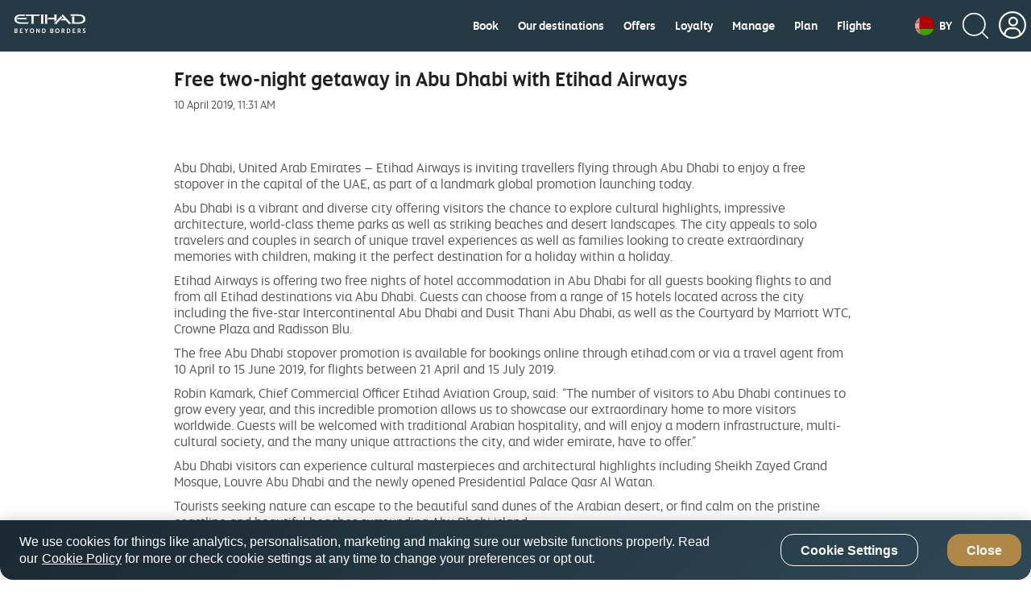

--- FILE ---
content_type: image/svg+xml
request_url: https://www.etihad.com/content/dam/eag/etihadairways/etihadcom/Global/icons/country-flags/BY.svg
body_size: 3141
content:
<svg width="40" height="40" viewBox="0 0 40 40" fill="none" xmlns="http://www.w3.org/2000/svg">
<g clip-path="url(#clip0_0_54265)">
<path fill-rule="evenodd" clip-rule="evenodd" d="M0 0H79.9881V26.5659H0V0Z" fill="#B20000"/>
<path fill-rule="evenodd" clip-rule="evenodd" d="M0 26.5659H79.9881V39.998H0V26.5659Z" fill="#429F00"/>
<path fill-rule="evenodd" clip-rule="evenodd" d="M0 0H8.85263V39.99H0V0Z" fill="white"/>
<path fill-rule="evenodd" clip-rule="evenodd" d="M0.41925 0.67725H0.846563V1.3545H0.41925V0.67725ZM1.68506 0.67725H2.95088V1.3545H1.69313L1.68506 0.67725ZM2.10431 0H2.53163V0.67725H2.09625L2.10431 0ZM4.21669 0H4.63594V0.67725H4.21669V0ZM5.90981 0.67725H7.16756V1.3545H5.90175L5.90981 0.67725ZM6.321 0H6.74025V0.67725H6.321V0ZM1.26581 1.3545H2.11238V2.03175H1.26581V1.3545ZM2.53163 1.3545H3.37819V2.03175H2.53163V1.3545ZM5.4825 1.3545H6.32906V2.03175H5.4825V1.3545ZM6.74831 1.3545H7.57875V2.03175H6.75638L6.74831 1.3545ZM0.846563 2.03175H1.68506V2.709H0.846563V2.03175ZM2.95088 2.03175H3.79744V2.709H2.95088V2.03175ZM5.06325 2.03175H5.90175V2.709H5.06325V2.03175ZM7.16756 2.03175H8.01413V2.709H7.16756V2.03175ZM8.01413 0.67725H8.43338V1.3545H8.01413V0.67725ZM0.41925 2.709H1.26581V3.38625H0.41925V2.709ZM3.37013 2.709H4.21669V3.38625H3.37013V2.709ZM7.59488 2.709H8.43338V3.38625H7.59488V2.709ZM0.846563 4.75687H1.68506V5.43412H0.846563V4.75687ZM1.26581 5.43412H2.11238V6.11137H1.26581V5.43412ZM2.95894 4.75687H3.78938V5.43412H2.95088L2.95894 4.75687ZM2.53163 5.43412H3.37013V6.11137H2.53163V5.43412ZM1.68506 6.11137H2.95088V6.7725H1.69313L1.68506 6.11137ZM2.10431 6.7725H2.53163V7.45781H2.09625L2.10431 6.7725ZM5.06325 4.74075H5.90175V5.42606H5.06325V4.74075ZM5.4825 5.42606H6.32906V6.10331H5.4825V5.42606ZM7.17563 4.74881H8.01413V5.42606H7.16756L7.17563 4.74881ZM6.74831 5.42606H7.57875V6.10331H6.75638L6.74831 5.42606ZM5.90175 6.10331H7.17563V6.7725H5.90175V6.10331ZM6.32906 6.7725H6.74831V7.45781H6.32906V6.7725ZM4.21669 6.10331H4.63594V6.7725H4.21669V6.10331ZM0 6.10331H0.41925V6.7725H0V6.10331ZM8.43338 6.10331H8.85263V6.7725H8.43338V6.10331ZM2.10431 9.48956H2.53163V10.1668H2.09625L2.10431 9.48956ZM1.68506 10.1668H2.95088V10.8441H1.69313L1.68506 10.1668ZM1.26581 10.8441H3.37819V11.5213H1.26581V10.8441ZM6.32906 9.48956H6.74831V10.1668H6.32906V9.48956Z" fill="#B20000"/>
<path fill-rule="evenodd" clip-rule="evenodd" d="M5.90175 10.1668H7.17563V10.844H5.90175V10.1668ZM5.4825 10.844H7.58681V11.5213H5.4825V10.844ZM5.90175 14.2303H8.01413V14.9156H5.90175V14.2303ZM5.06325 11.5294H8.01413V12.2066H5.06325V11.5294ZM0.846563 11.5294H3.78938V12.2066H0.846563V11.5294ZM1.26581 14.9156H2.53163V15.6009H1.26581V14.9156ZM0.846563 14.2464H2.95088V14.9237H0.846563V14.2464ZM6.74831 12.8839H8.85263V13.5692H6.75638L6.74831 12.8839ZM6.32906 14.9156H7.59488V15.5929H6.32906V14.9156ZM1.68506 15.5929H2.11238V16.2701H1.68506V15.5929ZM6.74831 15.5929H7.16756V16.2701H6.74831V15.5929ZM0 12.8758H2.11238V13.5611H0V12.8758ZM3.78938 14.2384H5.06325V14.9156H3.78938V14.2384ZM4.21669 14.9156H4.63594V15.5929H4.21669V14.9156ZM2.95088 12.8758H5.90175V13.5611H2.95088V12.8758ZM4.644 2.71704H5.4825V3.38623H4.63594L4.644 2.71704ZM3.78938 3.38623H5.05519V4.06348H3.78938V3.38623ZM3.36206 4.06348H4.20863V4.74073H3.37013L3.36206 4.06348ZM4.62788 4.06348H5.4825V4.74073H4.63594L4.62788 4.06348ZM0 3.38623H0.846563V4.06348H0V3.38623ZM0.41925 4.06348H1.26581V4.74073H0.41925V4.06348ZM8.01413 3.38623H8.85263V4.06348H8.01413V3.38623ZM7.57875 4.06348H8.42531V4.74073H7.59488L7.57875 4.06348ZM0 10.1668H0.41925V10.844H0V10.1668ZM8.43338 10.1668H8.85263V10.844H8.43338V10.1668ZM3.79744 15.5929H5.06325V16.2701H3.78938L3.79744 15.5929ZM3.37013 16.2701H4.21669V16.9474H3.37013V16.2701ZM4.63594 16.2701H5.4825V16.9474H4.63594V16.2701ZM2.95088 16.9474H3.79744V17.6246H2.95088V16.9474ZM5.06325 16.9474H5.90175V17.6246H5.06325V16.9474ZM2.53163 17.6246H3.37819V18.3019H2.53163V17.6246ZM5.4825 17.6246H6.32906V18.3019H5.4825V17.6246ZM2.10431 18.3019H2.95088V18.9791H2.10431V18.3019ZM5.90175 18.3019H6.74831V18.9791H5.90175V18.3019ZM1.26581 18.9791H2.53163V19.6564H1.26581V18.9791ZM6.32906 18.9791H7.59488V19.6564H6.32906V18.9791ZM7.16756 18.3019H8.01413V18.9791H7.16756V18.3019ZM7.59488 17.6246H8.43338V18.3019H7.59488V17.6246ZM8.01413 16.9474H8.85263V17.6246H8.01413V16.9474ZM0.8385 18.3019H1.69313V18.9791H0.846563L0.8385 18.3019ZM0.41925 17.6246H1.26581V18.3019H0.41925V17.6246Z" fill="#B20000"/>
<path fill-rule="evenodd" clip-rule="evenodd" d="M0 16.9474H0.846563V17.6246H0V16.9474ZM1.69313 19.6564H2.11238V20.3336H1.68506L1.69313 19.6564ZM6.74831 19.6564H7.16756V20.3336H6.74831V19.6564ZM4.21669 17.6246H4.63594V18.3018H4.21669V17.6246ZM2.95088 19.6564H3.37013V20.3336H2.95088V19.6564ZM5.4825 19.6564H5.90175V20.3336H5.4825V19.6564ZM4.21669 19.6564H4.63594V20.3336H4.21669V19.6564ZM0 19.6564H0.41925V20.3336H0V19.6564ZM8.43338 19.6564H8.85263V20.3336H8.43338V19.6564ZM4.21669 10.1668H4.63594V10.844H4.21669V10.1668ZM2.11238 3.39429H2.53163V4.06347H2.11238V3.39429ZM6.32906 3.39429H6.74831V4.06347H6.32906V3.39429ZM3.78938 8.12698H5.05519V8.80422H3.78938V8.12698ZM2.95088 8.81229H4.21669V9.48954H2.95088V8.81229Z" fill="#B20000"/>
<path fill-rule="evenodd" clip-rule="evenodd" d="M3.36975 9.48958H3.79706V10.1668H3.36975V9.48958ZM2.53125 8.13508H3.37781V8.81233H2.53125V8.13508ZM2.9505 7.45783H4.21631V8.13508H2.9505V7.45783ZM3.36975 6.78058H3.79706V7.45783H3.36975V6.78058ZM4.63556 7.45783H5.90137V8.13508H4.63556V7.45783ZM5.06287 6.78058H5.48212V7.45783H5.06287V6.78058ZM5.48212 8.13508H6.32869V8.81233H5.48212V8.13508ZM4.63556 8.81233H5.90137V9.48958H4.63556V8.81233ZM5.06287 9.48958H5.48212V10.1668H5.06287V9.48958ZM6.74794 8.13508H7.5945V8.81233H6.74794V8.13508ZM7.16719 7.45783H8.433V8.13508H7.17525L7.16719 7.45783ZM8.01375 8.13508H8.85225V8.81233H8.01375V8.13508Z" fill="#B20000"/>
<path fill-rule="evenodd" clip-rule="evenodd" d="M7.17562 8.81233H8.43337V9.48958H7.17562V8.81233ZM7.59487 9.48958H8.01412V10.1668H7.59487V9.48958ZM7.59487 6.78058H8.01412V7.45783H7.59487V6.78058ZM0 8.13508H0.846562V8.81233H0V8.13508ZM0.41925 7.45783H1.69312V8.13508H0.41925V7.45783ZM1.26581 8.13508H2.11237V8.81233H1.26581V8.13508Z" fill="#B20000"/>
<path fill-rule="evenodd" clip-rule="evenodd" d="M0.41925 8.81233H1.69313V9.48958H0.41925V8.81233ZM0.846563 9.48958H1.26581V10.1668H0.846563V9.48958ZM0.846563 6.78058H1.26581V7.45783H0.846563V6.78058ZM0.41925 12.1986H2.11238V12.8758H0.41925V12.1986ZM2.53163 12.1986H4.22475V12.8758H2.53163V12.1986ZM4.63594 12.1986H6.32906V12.8758H4.63594V12.1986ZM6.74831 12.1986H8.44144V12.8758H6.74831V12.1986ZM3.37013 13.5531H5.4825V14.2384H3.37013V13.5531ZM0.41925 13.5531H2.53163V14.2384H0.41925V13.5531ZM6.32906 13.5531H8.43338V14.2384H6.32906V13.5531ZM8.43338 16.2701H8.85263V16.9474H8.43338V16.2701ZM0 16.2701H0.41925V16.9474H0V16.2701ZM0.41925 39.3208H0.846563V38.6355H0.41925V39.3208ZM1.68506 39.3208H2.95088V38.6355H1.69313L1.68506 39.3208ZM2.10431 39.99H2.53163V39.3208H2.09625L2.10431 39.99ZM4.21669 39.99H4.63594V39.3208H4.21669V39.99ZM5.90981 39.3208H7.16756V38.6436H5.90175L5.90981 39.3208ZM6.32906 39.99H6.74831V39.3208H6.32906V39.99ZM1.26581 38.6355H2.11238V37.9583H1.26581V38.6355ZM2.53163 38.6355H3.37819V37.9583H2.53163V38.6355ZM5.4825 38.6355H6.32906V37.9583H5.4825V38.6355ZM6.74831 38.6355H7.57875V37.9583H6.75638L6.74831 38.6355ZM2.95894 37.9583H3.78938V37.281H2.95088L2.95894 37.9583ZM5.05519 37.9583H5.90175V37.281H5.06325L5.05519 37.9583ZM7.16756 37.9583H8.01413V37.281H7.16756V37.9583ZM8.01413 39.3208H8.43338V38.6355H8.01413V39.3208ZM0.41925 37.281H1.26581V36.6038H0.41925V37.281ZM3.37013 37.281H4.21669V36.6038H3.37013V37.281ZM7.59488 37.281H8.43338V36.6038H7.59488V37.281ZM0.846563 35.2493H1.68506V34.572H0.846563V35.2493ZM1.26581 34.572H2.11238V33.8948H1.26581V34.572ZM2.95894 35.2493H3.78938V34.572H2.95088L2.95894 35.2493ZM2.53163 34.572H3.37013V33.8948H2.53163V34.572ZM1.68506 33.8948H2.95088V33.2175H1.69313L1.68506 33.8948ZM2.10431 33.2175H2.53163V32.5403H2.09625L2.10431 33.2175ZM5.06325 35.2493H5.90175V34.572H5.06325V35.2493ZM5.4825 34.572H6.32906V33.8948H5.4825V34.572ZM7.17563 35.2493H8.01413V34.572H7.16756L7.17563 35.2493ZM6.74831 34.572H7.57875V33.8948H6.75638L6.74831 34.572ZM5.90175 33.8948H7.17563V33.2175H5.90175V33.8948ZM6.32906 33.2175H6.74831V32.5403H6.32906V33.2175ZM4.21669 33.8948H4.63594V33.2175H4.21669V33.8948ZM0 33.8948H0.41925V33.2175H0V33.8948ZM8.43338 33.8948H8.85263V33.2175H8.43338V33.8948ZM2.11238 30.5085H2.53163V29.8232H2.11238V30.5085Z" fill="#B20000"/>
<path fill-rule="evenodd" clip-rule="evenodd" d="M1.69313 29.8312H2.95088V29.1459H1.69313V29.8312ZM1.26581 29.1459H3.37819V28.4687H1.26581V29.1459ZM6.32906 30.5004H6.74831V29.8312H6.32906V30.5004ZM5.90175 29.8312H7.17563V29.1459H5.90175V29.8312ZM5.4825 29.1459H7.58681V28.4687H5.4825V29.1459ZM5.90175 25.7597H8.01413V25.0824H5.90175V25.7597ZM5.06325 28.4687H8.01413V27.7914H5.06325V28.4687ZM0.846563 28.4687H3.78938V27.7914H0.846563V28.4687ZM1.26581 25.0824H2.53163V24.4052H1.26581V25.0824ZM0.846563 25.7597H2.95088V25.0824H0.846563V25.7597ZM6.74831 27.1142H8.85263V26.445H6.75638L6.74831 27.1142ZM6.32906 25.0824H7.59488V24.4052H6.32906V25.0824ZM0 27.1142H2.11238V26.445H0V27.1142ZM3.78938 25.7597H5.06325V25.0824H3.78938V25.7597ZM4.21669 25.0824H4.63594V24.4052H4.21669V25.0824ZM2.95088 27.1142H5.90175V26.445H2.95088V27.1142ZM4.644 37.281H5.4825V36.6037H4.63594L4.644 37.281ZM3.78938 36.6037H5.05519V35.9265H3.78938V36.6037ZM3.36206 35.9265H4.20863V35.2492H3.37013L3.36206 35.9265ZM4.62788 35.9265H5.4825V35.2492H4.63594L4.62788 35.9265ZM0 36.6037H0.846563V35.9265H0V36.6037ZM0.41925 35.9265H1.26581V35.2492H0.41925V35.9265ZM8.01413 36.6037H8.85263V35.9265H8.01413V36.6037ZM7.58681 35.9265H8.43338V35.2492H7.59488L7.58681 35.9265ZM0 29.8312H0.41925V29.154H0V29.8312ZM8.43338 29.8312H8.85263V29.154H8.43338V29.8312ZM3.37013 23.736H4.21669V23.0587H3.37013V23.736ZM4.63594 23.736H5.4825V23.0587H4.63594V23.736ZM2.95088 23.0587H3.79744V22.3815H2.95088V23.0587ZM5.06325 23.0587H5.90175V22.3815H5.06325V23.0587ZM2.53163 22.3734H3.37013V21.6881H2.53163V22.3734ZM5.4825 22.3734H6.32906V21.6881H5.4825V22.3734ZM2.10431 21.6881H2.95088V21.0189H2.10431V21.6881ZM5.90175 21.6881H6.74831V21.0189H5.90175V21.6881ZM1.26581 21.0189H2.53163V20.3336H1.26581V21.0189ZM6.32906 21.0189H7.59488V20.3336H6.32906V21.0189ZM7.16756 21.6962H8.01413V21.0109H7.16756V21.6962ZM7.59488 22.3654H8.43338V21.6962H7.59488V22.3654ZM8.01413 23.0507H8.85263V22.3734H8.01413V23.0507ZM0.8385 21.6962H1.69313V21.0109H0.846563L0.8385 21.6962ZM0.41925 22.3654H1.26581V21.6962H0.41925V22.3654ZM0 23.0587H0.846563V22.3815H0V23.0587ZM1.69313 20.3417H2.11238V19.6644H1.68506L1.69313 20.3417ZM4.21669 22.3815H4.63594V21.6881H4.21669V22.3815ZM4.21669 29.8393H4.63594V29.154H4.21669V29.8393ZM2.11238 36.6118H2.53163V35.9346H2.11238V36.6118ZM6.32906 36.6118H6.74831V35.9346H6.32906V36.6118ZM3.78938 31.863H5.05519V31.1857H3.78938V31.863ZM2.94281 31.1857H4.20863V30.5085H2.95088L2.94281 31.1857ZM3.36206 30.5004H3.78938V29.8312H3.36206V30.5004ZM2.52356 31.863H3.36206V31.1857H2.53163L2.52356 31.863ZM2.95088 32.5402H4.21669V31.863H2.95088V32.5402ZM3.37013 33.2175H3.79744V32.5402H3.37013V33.2175ZM4.63594 32.5402H5.90175V31.863H4.63594V32.5402ZM5.06325 33.2175H5.4825V32.5402H5.06325V33.2175ZM5.4825 31.863H6.32906V31.1857H5.4825V31.863ZM4.63594 31.1857H5.90175V30.5085H4.63594V31.1857ZM5.06325 30.5004H5.4825V29.8312H5.06325V30.5004ZM6.74831 31.863H7.57875V31.1857H6.75638L6.74831 31.863ZM7.16756 32.5402H8.43338V31.863H7.17563L7.16756 32.5402ZM8.01413 31.863H8.85263V31.1857H8.01413V31.863ZM7.16756 31.1857H8.43338V30.5085H7.17563L7.16756 31.1857ZM7.59488 30.5004H8.01413V29.8312H7.59488V30.5004ZM7.59488 33.2175H8.01413V32.5402H7.59488V33.2175ZM0 31.863H0.846563V31.1857H0V31.863Z" fill="#B20000"/>
<path fill-rule="evenodd" clip-rule="evenodd" d="M0.41925 32.5403H1.69313V31.863H0.41925V32.5403ZM1.26581 31.863H2.11238V31.1858H1.26581V31.863ZM0.41925 31.1858H1.69313V30.5085H0.41925V31.1858ZM0.846563 30.5004H1.26581V29.8313H0.846563V30.5004ZM0.846563 33.2175H1.26581V32.5403H0.846563V33.2175ZM0.41925 27.7914H2.11238V27.1142H0.41925V27.7914ZM2.53163 27.7914H4.22475V27.1142H2.53163V27.7914ZM4.63594 27.7914H6.32906V27.1142H4.63594V27.7914ZM6.74831 27.7914H8.44144V27.1142H6.74831V27.7914ZM3.37013 26.445H5.4825V25.7678H3.37013V26.445ZM0.41925 26.445H2.53163V25.7678H0.41925V26.445ZM6.32906 26.445H8.43338V25.7678H6.32906V26.445ZM8.43338 23.736H8.85263V23.0588H8.43338V23.736ZM0 23.7279H0.41925V23.0507H0V23.7279ZM3.78938 20.3417H4.21669V21.0109H3.79744L3.78938 20.3417ZM4.63594 20.3417H5.06325V21.0109H4.63594V20.3417ZM4.63594 18.9791H5.06325V19.6564H4.63594V18.9791ZM3.79744 18.9791H4.21669V19.6564H3.79744V18.9791ZM0.846563 37.281H1.68506V37.9583H0.846563V37.281ZM6.74831 24.4052H7.16756V23.7279H6.74831V24.4052ZM1.68506 24.4052H2.10431V23.7279H1.69313L1.68506 24.4052ZM3.79744 23.7279H5.06325V24.4052H3.78938L3.79744 23.7279Z" fill="#B20000"/>
</g>
<defs>
<clipPath id="clip0_0_54265">
<rect width="40" height="40" rx="20" fill="white"/>
</clipPath>
</defs>
</svg>


--- FILE ---
content_type: application/javascript
request_url: https://www.etihad.com/19brLnvL1/oZ/h5NL10w/a5YX4mpcGLQrNf1pkY/CjgEQVEoKw8/dyMfT3/MDbQAC
body_size: 167127
content:
(function(){if(typeof Array.prototype.entries!=='function'){Object.defineProperty(Array.prototype,'entries',{value:function(){var index=0;const array=this;return {next:function(){if(index<array.length){return {value:[index,array[index++]],done:false};}else{return {done:true};}},[Symbol.iterator]:function(){return this;}};},writable:true,configurable:true});}}());(function(){px();tWA();pPA();var H5=function(hs,lq){return hs instanceof lq;};var XJ=function(){return FE.apply(this,[zF,arguments]);};var r9;var cX=function(PB,WU){return PB+WU;};var Cq=function(){return r9["window"]["navigator"]["userAgent"]["replace"](/\\|"/g,'');};var VM=function DV(UW,A5){'use strict';var CJ=DV;switch(UW){case VO:{g6.push(NM);if(r9[mb()[RV(NX)].apply(null,[MH,gW,Hd,B4])][cq()[B1(T5)](KX,VU,Ns,pB,qW)]){if(r9[mb()[RV(Y6)].apply(null,[vJ,E6,PW,bs])][mb()[RV(LX)](HV,Is,CU,Od)](r9[mb()[RV(NX)].call(null,Yq,gW,GH,B4)][cq()[B1(T5)](KX,VU,YH,PM({}),qW)][mb()[RV(MH)].apply(null,[PM(PM([])),IM,OW,Lq])],RB(typeof Rq()[rs(x1)],'undefined')?Rq()[rs(nV)](E6,RW):Rq()[rs(HE)](x6,Qq))){var xW;return xW=Gs(typeof zB()[n4(vH)],'undefined')?zB()[n4(Iq)].apply(null,[sb,Uq]):zB()[n4(kJ)](DW,kd),g6.pop(),xW;}var ME;return ME=Rq()[rs(S5)].call(null,MH,cH),g6.pop(),ME;}var L4;return L4=Gs(typeof bq()[NE(HE)],'undefined')?bq()[NE(NX)].call(null,KG,gM,HX,Hq):bq()[NE(VE)].apply(null,[Jd,M5,z4,XU]),g6.pop(),L4;}break;case sF:{g6.push(p6);var Xq=L6(RB(typeof Rq()[rs(k6)],cX([],[][[]]))?Rq()[rs(wb)].apply(null,[LG,kq]):Rq()[rs(HE)](sM,md),r9[mb()[RV(NX)](VU,gW,Yq,JJ)])||Gd(r9[mb()[RV(vJ)](Z6,r1,PM({}),F6)][dV()[LJ(Ub)].call(null,M1,WG)],OW)||Gd(r9[mb()[RV(vJ)](YH,r1,PM({}),F6)][dV()[LJ(NM)](F5,FM)],cb[M5]);var GB=r9[mb()[RV(NX)].call(null,GH,gW,x5,JJ)][mb()[RV(hV)](OX,hX,z4,f6)](zB()[n4(DG)](pB,Qs))[Gs(typeof cq()[B1(Iq)],cX(mb()[RV(HV)](M6,AB,Eb,hk),[][[]]))?cq()[B1(M5)].apply(null,[E4,bb,x1,PM(PM({})),ZH]):cq()[B1(sW)](NG,HE,M6,Nb,m5)];var Bq=r9[mb()[RV(NX)](OX,gW,OW,JJ)][mb()[RV(hV)](ZG,hX,ZV,f6)](zB()[n4(d1)](Zs,A1))[cq()[B1(sW)].call(null,NG,HE,HE,T1,m5)];var HU=r9[Gs(typeof mb()[RV(qU)],'undefined')?mb()[RV(bX)](pG,O5,KH,f5):mb()[RV(NX)].apply(null,[wG,gW,TX,JJ])][Gs(typeof mb()[RV(Y6)],cX('',[][[]]))?mb()[RV(bX)].apply(null,[PM(PM({})),Ab,Hd,Ds]):mb()[RV(hV)].call(null,xq,hX,PM(PM({})),f6)](zB()[n4(N5)].apply(null,[Hd,vq]))[cq()[B1(sW)].apply(null,[NG,HE,qH,HE,m5])];var XH;return XH=mb()[RV(HV)].call(null,zW,AB,OX,hk)[dV()[LJ(I4)](hV,tX)](Xq?Gs(typeof zB()[n4(Fs)],cX('',[][[]]))?zB()[n4(Iq)].apply(null,[VH,n6]):zB()[n4(kJ)](DW,MX):mb()[RV(V5)](qX,L5,PM([]),Nq),Gs(typeof bq()[NE(TX)],'undefined')?bq()[NE(NX)].apply(null,[X4,Eb,qb,BU]):bq()[NE(C6)](l6,Yq,q6,g1))[dV()[LJ(I4)].call(null,hV,tX)](GB?RB(typeof zB()[n4(zW)],cX('',[][[]]))?zB()[n4(kJ)](DW,MX):zB()[n4(Iq)](v5,W6):mb()[RV(V5)](KH,L5,E1,Nq),bq()[NE(C6)].apply(null,[l6,Yq,S5,g1]))[dV()[LJ(I4)].call(null,hV,tX)](Bq?RB(typeof zB()[n4(x5)],cX([],[][[]]))?zB()[n4(kJ)].call(null,DW,MX):zB()[n4(Iq)](mq,mH):mb()[RV(V5)].call(null,Ns,L5,PM(Yq),Nq),RB(typeof bq()[NE(C6)],'undefined')?bq()[NE(C6)].apply(null,[l6,Yq,C6,g1]):bq()[NE(NX)].apply(null,[fs,js,TX,ZX]))[dV()[LJ(I4)](hV,tX)](HU?zB()[n4(kJ)](DW,MX):mb()[RV(V5)](Cb,L5,kJ,Nq)),g6.pop(),XH;}break;case hS:{g6.push(W4);var BW=bq()[NE(VE)](Mb,M5,KH,XU);try{var gq=g6.length;var bM=PM({});BW=r9[Rq()[rs(hV)].apply(null,[OX,c4])][mb()[RV(MH)](PM({}),IM,Zs,d9)][dV()[LJ(Eb)](Wb,MV)](zB()[n4(W5)](TB,zX))?zB()[n4(kJ)](DW,tB):mb()[RV(V5)].call(null,sW,L5,xs,EH);}catch(UG){g6.splice(kX(gq,Yq),Infinity,W4);BW=zB()[n4(C6)](Kb,D6);}var JW;return g6.pop(),JW=BW,JW;}break;case kK:{g6.push(bE);if(PM(r9[mb()[RV(NX)](VE,gW,EW,Rb)][RB(typeof zB()[n4(H1)],cX([],[][[]]))?zB()[n4(PH)](lJ,EV):zB()[n4(Iq)].call(null,P4,UJ)])){var Ls=Gs(typeof r9[Gs(typeof mb()[RV(qU)],cX('',[][[]]))?mb()[RV(bX)].call(null,nH,ZW,CU,bG):mb()[RV(NX)](EW,gW,DW,Rb)][Rq()[rs(kW)].apply(null,[N5,FV])],cq()[B1(OW)](FH,CM,UE,E1,xs))?zB()[n4(kJ)].apply(null,[DW,b6]):Rq()[rs(S5)].call(null,MH,G4);var s7;return g6.pop(),s7=Ls,s7;}var xt;return xt=Gs(typeof bq()[NE(Y6)],cX(mb()[RV(HV)].call(null,jz,AB,Gv,WT),[][[]]))?bq()[NE(NX)].call(null,j0,jd,Hz,kz):bq()[NE(VE)].call(null,Ul,M5,rv,XU),g6.pop(),xt;}break;case Oh:{g6.push(Jt);var ql=Gs(typeof zB()[n4(Eb)],'undefined')?zB()[n4(Iq)].apply(null,[Zt,Hc]):zB()[n4(xs)](l7,qA);var cc=PM({});try{var Gj=g6.length;var JR=PM(kf);var fl=OW;try{var N7=r9[Ml()[r2(TX)](MH,HE,M5,hl)][mb()[RV(MH)](EW,IM,EW,pM)][cq()[B1(Y6)].call(null,VT,MH,Dc,Dc,xq)];r9[RB(typeof mb()[RV(vH)],cX([],[][[]]))?mb()[RV(Y6)](PM(PM({})),E6,Mp,Z7):mb()[RV(bX)](T5,r1,PM(PM({})),c7)][cq()[B1(x5)].apply(null,[JJ,HV,AT,HX,g1])](N7)[cq()[B1(Y6)].call(null,VT,MH,Mp,Gv,xq)]();}catch(jc){g6.splice(kX(Gj,Yq),Infinity,Jt);if(jc[mb()[RV(pt)].call(null,bX,HE,xR,Jt)]&&Gs(typeof jc[mb()[RV(pt)](pB,HE,Cb,Jt)],RB(typeof Rq()[rs(dL)],'undefined')?Rq()[rs(HV)](Vr,fj):Rq()[rs(HE)](Sz,v8))){jc[mb()[RV(pt)](PM(Yq),HE,Gt,Jt)][RB(typeof mb()[RV(jl)],cX([],[][[]]))?mb()[RV(Eb)].call(null,qH,XC,gW,sT):mb()[RV(bX)].call(null,PM(PM(Yq)),mv,x8,DW)](cq()[B1(pB)].apply(null,[SL,Yq,xs,TX,jz]))[mb()[RV(T1)](PM(PM([])),pn,qX,qp)](function(AL){g6.push(Br);if(AL[RB(typeof Rq()[rs(v5)],'undefined')?Rq()[rs(TB)](w7,UX):Rq()[rs(HE)](JN,jz)](dV()[LJ(mj)](x8,Qb))){cc=PM(PM({}));}if(AL[Rq()[rs(TB)](w7,UX)](Rq()[rs(sL)].call(null,ZV,QW))){fl++;}g6.pop();});}}ql=Gs(fl,x5)||cc?zB()[n4(kJ)].call(null,DW,fV):mb()[RV(V5)](S5,L5,qX,Ol);}catch(LR){g6.splice(kX(Gj,Yq),Infinity,Jt);ql=zB()[n4(C6)].apply(null,[Kb,Tp]);}var ZL;return g6.pop(),ZL=ql,ZL;}break;case T:{g6.push(G7);var w0=RB(typeof bq()[NE(Dc)],cX(mb()[RV(HV)].apply(null,[Mv,AB,S5,BD]),[][[]]))?bq()[NE(VE)](qp,M5,OW,XU):bq()[NE(NX)](WC,hX,T5,n8);if(r9[mb()[RV(vJ)](qb,r1,PM(OW),P6)]&&r9[mb()[RV(vJ)](Fz,r1,PM(OW),P6)][Rq()[rs(AT)].apply(null,[j2,TW])]&&r9[Gs(typeof mb()[RV(M6)],cX([],[][[]]))?mb()[RV(bX)].call(null,Hz,On,bX,qL):mb()[RV(vJ)](PM([]),r1,j8,P6)][RB(typeof Rq()[rs(kR)],cX([],[][[]]))?Rq()[rs(AT)](j2,TW):Rq()[rs(HE)].apply(null,[HV,WG])][zB()[n4(pt)](qH,DE)]){var T8=r9[mb()[RV(vJ)].call(null,Gt,r1,E1,P6)][Rq()[rs(AT)](j2,TW)][zB()[n4(pt)](qH,DE)];try{var EC=g6.length;var gl=PM({});var Ql=r9[RB(typeof zB()[n4(Mp)],cX([],[][[]]))?zB()[n4(V5)].call(null,CN,KU):zB()[n4(Iq)](Jp,jl)][zB()[n4(T7)](ZV,Ts)](pR(r9[zB()[n4(V5)].apply(null,[CN,KU])][mb()[RV(qj)].apply(null,[Wb,TB,YH,tE])](),zr))[cq()[B1(Y6)](Gp,MH,S2,VU,xq)]();r9[mb()[RV(vJ)](T1,r1,ZG,P6)][Rq()[rs(AT)](j2,TW)][zB()[n4(pt)](qH,DE)]=Ql;var T2=Gs(r9[mb()[RV(vJ)](PW,r1,PM(OW),P6)][Rq()[rs(AT)](j2,TW)][zB()[n4(pt)](qH,DE)],Ql);var st=T2?zB()[n4(kJ)](DW,Xs):mb()[RV(V5)](pB,L5,qb,mE);r9[mb()[RV(vJ)].apply(null,[VL,r1,ZV,P6])][Rq()[rs(AT)].call(null,j2,TW)][zB()[n4(pt)](qH,DE)]=T8;var ON;return g6.pop(),ON=st,ON;}catch(dz){g6.splice(kX(EC,Yq),Infinity,G7);if(RB(r9[mb()[RV(vJ)](l7,r1,PM(PM({})),P6)][Rq()[rs(AT)](j2,TW)][zB()[n4(pt)](qH,DE)],T8)){r9[mb()[RV(vJ)](PM(PM({})),r1,VL,P6)][Rq()[rs(AT)](j2,TW)][zB()[n4(pt)](qH,DE)]=T8;}var BN;return g6.pop(),BN=w0,BN;}}else{var Zl;return g6.pop(),Zl=w0,Zl;}g6.pop();}break;case MY:{g6.push(VU);try{var TR=g6.length;var pv=PM([]);var jt=new (r9[mb()[RV(NX)](Y0,gW,Ut,sp)][cq()[B1(ZV)](DG,HV,Hd,HX,qr)][mb()[RV(kW)](xq,nV,gW,VR)][mb()[RV(sL)].call(null,PM({}),bn,Ac,Iz)])();var Zr=new (r9[mb()[RV(NX)].call(null,PM(Yq),gW,Ot,sp)][cq()[B1(ZV)].call(null,DG,HV,HX,TX,qr)][RB(typeof mb()[RV(x8)],'undefined')?mb()[RV(kW)].call(null,YH,nV,M6,VR):mb()[RV(bX)](PM([]),kN,j8,f2)][Rq()[rs(Tn)](lt,Y0)])();var W8;return g6.pop(),W8=PM(kf),W8;}catch(z0){g6.splice(kX(TR,Yq),Infinity,VU);var mz;return mz=Gs(z0[Gs(typeof Rq()[rs(qU)],cX('',[][[]]))?Rq()[rs(HE)](mC,wR):Rq()[rs(M5)](Fv,gR)][zB()[n4(zW)](Zv,kT)],mb()[RV(Wb)](PM([]),Tv,Dc,Kb)),g6.pop(),mz;}g6.pop();}break;case fP:{g6.push(S2);var m2=bq()[NE(VE)](np,M5,Ut,XU);try{var rn=g6.length;var hT=PM(kf);if(r9[mb()[RV(vJ)].apply(null,[k7,r1,V5,pj])][Gs(typeof Rq()[rs(w7)],'undefined')?Rq()[rs(HE)](rv,kN):Rq()[rs(AT)].apply(null,[j2,nz])]&&r9[mb()[RV(vJ)](qj,r1,PM({}),pj)][Gs(typeof Rq()[rs(Z6)],cX('',[][[]]))?Rq()[rs(HE)](LG,Kn):Rq()[rs(AT)](j2,nz)][OW]){var En=Gs(r9[Gs(typeof mb()[RV(qb)],cX([],[][[]]))?mb()[RV(bX)].call(null,PM([]),Cc,xs,Pr):mb()[RV(vJ)](P2,r1,PM(PM([])),pj)][Rq()[rs(AT)](j2,nz)][RB(typeof mb()[RV(qb)],cX([],[][[]]))?mb()[RV(Tn)].call(null,Dc,O8,v5,Qj):mb()[RV(bX)](Iq,q6,PM(Yq),SC)](cb[pB]),r9[mb()[RV(vJ)].call(null,CU,r1,l7,pj)][Rq()[rs(AT)](j2,nz)][OW]);var Hl=En?zB()[n4(kJ)](DW,tn):mb()[RV(V5)](E1,L5,PM(PM(Yq)),cR);var rl;return g6.pop(),rl=Hl,rl;}else{var wc;return g6.pop(),wc=m2,wc;}}catch(lL){g6.splice(kX(rn,Yq),Infinity,S2);var rp;return g6.pop(),rp=m2,rp;}g6.pop();}break;case Rm:{g6.push(wt);var MR=RB(typeof bq()[NE(CM)],cX([],[][[]]))?bq()[NE(VE)](xC,M5,Dc,XU):bq()[NE(NX)].call(null,pB,rj,Y6,Rl);try{var GL=g6.length;var UC=PM([]);MR=RB(typeof r9[RB(typeof Rq()[rs(dL)],cX([],[][[]]))?Rq()[rs(pt)](OR,J1):Rq()[rs(HE)](bj,Pp)],cq()[B1(OW)](zn,CM,Tz,pG,xs))?zB()[n4(kJ)](DW,g5):mb()[RV(V5)](GH,L5,MH,UM);}catch(fN){g6.splice(kX(GL,Yq),Infinity,wt);MR=zB()[n4(C6)].apply(null,[Kb,xU]);}var W7;return g6.pop(),W7=MR,W7;}break;case mF:{g6.push(gp);var S7=bq()[NE(VE)].apply(null,[lc,M5,Eb,XU]);try{var J8=g6.length;var dl=PM(PM(DQ));S7=RB(typeof r9[bq()[NE(VL)](wv,qX,Dc,CU)],RB(typeof cq()[B1(wG)],cX([],[][[]]))?cq()[B1(OW)].apply(null,[bG,CM,Hz,PM(Yq),xs]):cq()[B1(M5)](Ht,CC,OX,kp,HT))?zB()[n4(kJ)].call(null,DW,dX):mb()[RV(V5)](PM(Yq),L5,HV,pZ);}catch(KL){g6.splice(kX(J8,Yq),Infinity,gp);S7=zB()[n4(C6)](Kb,rq);}var Vp;return g6.pop(),Vp=S7,Vp;}break;case zQ:{var ZN;g6.push(W5);return ZN=PM(L6(mb()[RV(MH)].apply(null,[PM(PM(OW)),IM,KH,Pp]),r9[mb()[RV(NX)](PM(OW),gW,Hd,g0)][cq()[B1(ZV)].apply(null,[Pt,HV,wG,vJ,qr])][mb()[RV(kW)](VU,nV,I4,IR)][mb()[RV(sL)](PM(PM([])),bn,CM,Mr)])||L6(mb()[RV(MH)](l7,IM,vJ,Pp),r9[mb()[RV(NX)](xs,gW,ZG,g0)][Gs(typeof cq()[B1(x5)],cX(mb()[RV(HV)].apply(null,[bn,AB,OW,v7]),[][[]]))?cq()[B1(M5)].apply(null,[KR,sv,kp,PM(PM(OW)),H7]):cq()[B1(ZV)].call(null,Pt,HV,Ut,Az,qr)][mb()[RV(kW)].call(null,PM({}),nV,T5,IR)][Rq()[rs(Tn)](lt,cr)])),g6.pop(),ZN;}break;case bS:{g6.push(CU);try{var K8=g6.length;var zc=PM({});var SR=cb[M5];var Er=r9[mb()[RV(Y6)](PM(PM({})),E6,Yq,Mv)][mb()[RV(LX)](w7,Is,VL,G4)](r9[Rq()[rs(r1)].apply(null,[Fs,H0])][RB(typeof mb()[RV(ZV)],'undefined')?mb()[RV(MH)](q0,IM,gW,n2):mb()[RV(bX)].call(null,Iq,zt,CU,Sz)],zB()[n4(hV)](Gv,F2));if(Er){SR++;PM(PM(Er[Gs(typeof dV()[LJ(Yq)],cX([],[][[]]))?dV()[LJ(CM)].apply(null,[G8,x0]):dV()[LJ(VU)](Kb,cr)]))&&Gd(Er[dV()[LJ(VU)](Kb,cr)][cq()[B1(Y6)](VH,MH,CM,V5,xq)]()[RB(typeof dV()[LJ(T1)],cX([],[][[]]))?dV()[LJ(kW)](pB,Dl):dV()[LJ(CM)](lJ,bs)](bq()[NE(wG)].call(null,pt,Fs,Ns,C0)),A8(cb[Yq]))&&SR++;}var fL=SR[cq()[B1(Y6)].call(null,VH,MH,l7,l7,xq)]();var kt;return g6.pop(),kt=fL,kt;}catch(wr){g6.splice(kX(K8,Yq),Infinity,CU);var Wt;return Wt=RB(typeof bq()[NE(HV)],cX([],[][[]]))?bq()[NE(VE)](W5,M5,ZG,XU):bq()[NE(NX)](cz,E7,Gt,xq),g6.pop(),Wt;}g6.pop();}break;}};var KT=function(vr,ct){return vr|ct;};var qT=function BC(lz,Sv){'use strict';var Sl=BC;switch(lz){case CZ:{var Lp=Sv[DQ];g6.push(p0);var w2;return w2=Lp&&AN(dV()[LJ(Fz)].apply(null,[T7,g0]),typeof r9[RB(typeof mb()[RV(Mv)],cX([],[][[]]))?mb()[RV(VU)](MH,EW,PM(PM([])),YN):mb()[RV(bX)].call(null,kL,Jz,PM(PM({})),ft)])&&Gs(Lp[Rq()[rs(M5)](Fv,Sz)],r9[mb()[RV(VU)](KH,EW,S5,YN)])&&RB(Lp,r9[Gs(typeof mb()[RV(C6)],cX([],[][[]]))?mb()[RV(bX)](PM(PM({})),YL,VU,lR):mb()[RV(VU)].call(null,PM(PM(Yq)),EW,Mv,YN)][mb()[RV(MH)].call(null,xq,IM,PM(PM(Yq)),xr)])?bq()[NE(qX)](b0,HV,ZV,HX):typeof Lp,g6.pop(),w2;}break;case T:{var Sc=Sv[DQ];return typeof Sc;}break;case bY:{var bC=Sv[DQ];var zp;g6.push(I7);return zp=bC&&AN(RB(typeof dV()[LJ(KH)],cX('',[][[]]))?dV()[LJ(Fz)].apply(null,[T7,SC]):dV()[LJ(CM)].call(null,vc,dC),typeof r9[mb()[RV(VU)](PM(PM(Yq)),EW,Fz,Al)])&&Gs(bC[Rq()[rs(M5)].call(null,Fv,nN)],r9[mb()[RV(VU)].call(null,Nz,EW,PM(PM([])),Al)])&&RB(bC,r9[mb()[RV(VU)].call(null,qX,EW,vJ,Al)][RB(typeof mb()[RV(hN)],cX([],[][[]]))?mb()[RV(MH)].apply(null,[PM(PM([])),IM,E1,Cp]):mb()[RV(bX)](qH,dL,S5,xz)])?bq()[NE(qX)](In,HV,sW,HX):typeof bC,g6.pop(),zp;}break;case MY:{var pC=Sv[DQ];return typeof pC;}break;case g9:{var T0=Sv[DQ];g6.push(Pt);var dc;return dc=T0&&AN(dV()[LJ(Fz)].apply(null,[T7,sb]),typeof r9[Gs(typeof mb()[RV(kL)],'undefined')?mb()[RV(bX)].call(null,x1,wv,vJ,vt):mb()[RV(VU)](PM(Yq),EW,qj,L7)])&&Gs(T0[Rq()[rs(M5)].call(null,Fv,mT)],r9[mb()[RV(VU)].apply(null,[w7,EW,Zs,L7])])&&RB(T0,r9[mb()[RV(VU)](MH,EW,v5,L7)][mb()[RV(MH)].call(null,ZV,IM,Y0,Bl)])?bq()[NE(qX)].apply(null,[ST,HV,M5,HX]):typeof T0,g6.pop(),dc;}break;case Xk:{var F0=Sv[DQ];return typeof F0;}break;case AA:{var Ec=Sv[DQ];g6.push(Oz);var lj;return lj=Ec&&AN(dV()[LJ(Fz)].call(null,T7,wC),typeof r9[mb()[RV(VU)].apply(null,[AT,EW,HX,pp])])&&Gs(Ec[Rq()[rs(M5)](Fv,Q7)],r9[mb()[RV(VU)].call(null,S5,EW,PM(PM([])),pp)])&&RB(Ec,r9[mb()[RV(VU)](zW,EW,v5,pp)][mb()[RV(MH)].apply(null,[Cb,IM,AT,gM])])?bq()[NE(qX)].call(null,xv,HV,Iq,HX):typeof Ec,g6.pop(),lj;}break;case hP:{var Qz=Sv[DQ];return typeof Qz;}break;case xh:{var C8=Sv[DQ];var sN=Sv[kf];var At=Sv[Xk];g6.push(x7);C8[sN]=At[dV()[LJ(Wb)].apply(null,[Yq,ft])];g6.pop();}break;case mF:{var Ev=Sv[DQ];var It=Sv[kf];var qz=Sv[Xk];return Ev[It]=qz;}break;case fP:{var L2=Sv[DQ];var Hv=Sv[kf];var Z0=Sv[Xk];g6.push(gW);try{var bp=g6.length;var Bp=PM({});var P0;return P0=PR(g3,[RB(typeof dV()[LJ(VU)],cX([],[][[]]))?dV()[LJ(xR)](qj,K0):dV()[LJ(CM)](rL,kd),Gs(typeof Rq()[rs(Fz)],cX([],[][[]]))?Rq()[rs(HE)].call(null,Dp,Tr):Rq()[rs(pB)].call(null,IL,Jl),zB()[n4(kp)](MH,V8),L2.call(Hv,Z0)]),g6.pop(),P0;}catch(M7){g6.splice(kX(bp,Yq),Infinity,gW);var vl;return vl=PR(g3,[dV()[LJ(xR)](qj,K0),mb()[RV(H1)](x8,kW,qb,A1),Gs(typeof zB()[n4(pB)],'undefined')?zB()[n4(Iq)].call(null,jz,m0):zB()[n4(kp)](MH,V8),M7]),g6.pop(),vl;}g6.pop();}break;case tZ:{return this;}break;}};var Sn=function(hv,Mj){return hv>=Mj;};var RC=function(xN){var WN=xN[0]-xN[1];var W2=xN[2]-xN[3];var k8=xN[4]-xN[5];var Xc=r9["Math"]["sqrt"](WN*WN+W2*W2+k8*k8);return r9["Math"]["floor"](Xc);};var Gs=function(F7,m7){return F7===m7;};var bc=function(nc){var Hr='';for(var wj=0;wj<nc["length"];wj++){Hr+=nc[wj]["toString"](16)["length"]===2?nc[wj]["toString"](16):"0"["concat"](nc[wj]["toString"](16));}return Hr;};var Xl=function zN(Fr,Wc){var ht=zN;var Xt=p7(new Number(MY),nn);var qR=Xt;Xt.set(Fr);while(qR+Fr!=GP){switch(qR+Fr){case JP:{g6.pop();Fr-=wx;}break;case bK:{Fr+=JZ;r9[mb()[RV(NX)].apply(null,[q0,gW,PM(Yq),CH])][bq()[NE(x5)](Rc,x5,VE,GT)]=function(QL){g6.push(I8);var Jj=mb()[RV(HV)](sW,AB,HV,NN);var J2=mb()[RV(C6)](sW,vn,VL,xD);var A0=r9[dV()[LJ(NX)](x5,Ip)](QL);for(var UN,N8,pL=OW,cl=J2;A0[Rq()[rs(Yq)](nH,Uz)](KT(pL,OW))||(cl=dV()[LJ(ZV)](VR,qW),Pz(pL,Yq));Jj+=cl[Rq()[rs(Yq)](nH,Uz)](Bz(xq,Ct(UN,kX(MH,pR(Pz(pL,cb[Yq]),MH)))))){N8=A0[dV()[LJ(Dc)](VC,gN)](pL+=hn(kJ,x5));if(Gd(N8,YL)){throw new ld(bq()[NE(V5)](dn,Gv,x5,Ld));}UN=KT(cp(UN,MH),N8);}var dv;return g6.pop(),dv=Jj,dv;};}break;case z3:{if(RB(typeof r9[Gs(typeof mb()[RV(kJ)],cX('',[][[]]))?mb()[RV(bX)](Fs,XT,xq,cv):mb()[RV(Y6)](L5,E6,xR,kv)][Rq()[rs(MH)](xs,S6)],dV()[LJ(Fz)](T7,rM))){r9[mb()[RV(Y6)].call(null,PM([]),E6,PM([]),kv)][Ml()[r2(OW)].apply(null,[Y6,Xp,H1,Q1])](r9[mb()[RV(Y6)](nH,E6,PW,kv)],Rq()[rs(MH)](xs,S6),PR(g3,[RB(typeof dV()[LJ(qX)],cX('',[][[]]))?dV()[LJ(Wb)].apply(null,[Yq,Xb]):dV()[LJ(CM)](Nz,H2),function(Wv,TC){return zN.apply(this,[T,arguments]);},bq()[NE(Yq)].call(null,Fq,MH,T1,j2),PM(DQ),mb()[RV(Fs)](Y0,GH,Mv,xB),PM(PM([]))]));}(function(){return zN.apply(this,[sm,arguments]);}());g6.pop();Fr+=GZ;}break;case MO:{Fr+=IF;var xn=r9[mb()[RV(Y6)](OW,E6,Tz,xR)](Wv);for(var Lj=Yq;Jv(Lj,Wc[RB(typeof dV()[LJ(k7)],'undefined')?dV()[LJ(OW)].call(null,Y6,f7):dV()[LJ(CM)].call(null,ZH,Zp)]);Lj++){var V2=Wc[Lj];if(RB(V2,null)&&RB(V2,undefined)){for(var UL in V2){if(r9[mb()[RV(Y6)].apply(null,[kJ,E6,H1,xR])][Gs(typeof mb()[RV(Fs)],'undefined')?mb()[RV(bX)](Iq,Cn,Fz,c2):mb()[RV(MH)].call(null,H1,IM,dp,sp)][dV()[LJ(Eb)].apply(null,[Wb,sM])].call(V2,UL)){xn[UL]=V2[UL];}}}}}break;case tP:{var cC;return g6.pop(),cC=xn,cC;}break;case LK:{Fr+=HK;var Wv=Wc[DQ];var TC=Wc[kf];g6.push(Wb);if(Gs(Wv,null)||Gs(Wv,undefined)){throw new (r9[mb()[RV(Wb)](PM(OW),Tv,PM(OW),O8)])(RB(typeof Ml()[r2(Yq)],'undefined')?Ml()[r2(x5)].call(null,l7,Rp,ZG,Hd):Ml()[r2(kJ)](wz,Qp,GH,f8));}}break;case Cf:{var O0;Fr+=d9;return g6.pop(),O0=Wn[Gn],O0;}break;case EF:{Fr+=bQ;var zz=Wc[DQ];g6.push(Uz);this[RB(typeof dV()[LJ(Fs)],cX([],[][[]]))?dV()[LJ(Mp)].apply(null,[LG,nj]):dV()[LJ(CM)].apply(null,[OW,O7])]=zz;g6.pop();}break;case L3:{Fr-=LS;var ld=function(zz){return zN.apply(this,[bY,arguments]);};g6.push(E8);if(Gs(typeof r9[bq()[NE(x5)].apply(null,[Rc,x5,NX,GT])],dV()[LJ(Fz)].apply(null,[T7,XG]))){var CL;return g6.pop(),CL=PM({}),CL;}ld[mb()[RV(MH)].call(null,kJ,IM,nH,As)]=new (r9[dV()[LJ(VE)](Hd,jR)])();ld[Gs(typeof mb()[RV(Y6)],'undefined')?mb()[RV(bX)].call(null,j8,nl,Yq,wp):mb()[RV(MH)](PM({}),IM,TX,As)][Gs(typeof zB()[n4(k7)],cX('',[][[]]))?zB()[n4(Iq)](HT,IM):zB()[n4(zW)](Zv,V3)]=Rq()[rs(NX)](Et,mJ);}break;case ff:{var K7=Wc[DQ];var zC=Wc[kf];Fr+=Hk;g6.push(h8);}break;case nk:{var P7=Wc[DQ];var Rz=Wc[kf];var U8=Wc[Xk];g6.push(Op);r9[mb()[RV(Y6)](Mp,E6,rv,A1)][Ml()[r2(OW)](Y6,Xp,Yq,TL)](P7,Rz,PR(g3,[dV()[LJ(Wb)](Yq,Gr),U8,mb()[RV(xs)](PM(PM([])),VH,PM(PM({})),mp),PM(OW),mb()[RV(Fs)].call(null,PM(Yq),GH,TX,MB),PM(OW),bq()[NE(Yq)].apply(null,[hj,MH,nH,j2]),PM(OW)]));var ML;return g6.pop(),ML=P7[Rz],ML;}break;case fP:{var YR=Wc[DQ];g6.push(hX);var MN=PR(g3,[RB(typeof Rq()[rs(xs)],'undefined')?Rq()[rs(Ac)](HE,M2):Rq()[rs(HE)](qn,vz),YR[OW]]);L6(Yq,YR)&&(MN[dV()[LJ(x1)](z8,Hn)]=YR[Yq]),L6(M5,YR)&&(MN[zB()[n4(Cb)](Tr,W6)]=YR[M5],MN[mb()[RV(q0)].apply(null,[PM(PM(OW)),z4,x5,wL])]=YR[cb[Mp]]),this[Rq()[rs(kp)](jj,X0)][RB(typeof dV()[LJ(C6)],cX('',[][[]]))?dV()[LJ(MH)](m5,Rd):dV()[LJ(CM)](q6,g1)](MN);g6.pop();Fr+=Ax;}break;case Wm:{Fr+=HS;var nR=Wc[DQ];g6.push(vq);var jN=nR[Gs(typeof Ml()[r2(Yq)],cX(mb()[RV(HV)](z4,AB,Ns,DY),[][[]]))?Ml()[r2(kJ)].apply(null,[fp,z8,zW,n8]):Ml()[r2(bX)].apply(null,[bX,nj,Ot,EH])]||{};jN[RB(typeof dV()[LJ(E1)],cX([],[][[]]))?dV()[LJ(xR)](qj,JE):dV()[LJ(CM)].apply(null,[Qn,Yr])]=Gs(typeof Rq()[rs(VU)],cX([],[][[]]))?Rq()[rs(HE)](Wj,N2):Rq()[rs(pB)].call(null,IL,G7),delete jN[zB()[n4(37)].apply(null,[8,1017])],nR[Ml()[r2(bX)].apply(null,[bX,nj,qX,EH])]=jN;g6.pop();}break;case IY:{var Wn=Wc[DQ];var Gn=Wc[kf];var Ic=Wc[Xk];g6.push(jr);Fr-=kQ;r9[Gs(typeof mb()[RV(sW)],cX([],[][[]]))?mb()[RV(bX)](gW,Nt,dp,XT):mb()[RV(Y6)](PM({}),E6,PM(PM(OW)),MC)][Ml()[r2(OW)](Y6,Xp,H1,Ht)](Wn,Gn,PR(g3,[RB(typeof dV()[LJ(kL)],cX('',[][[]]))?dV()[LJ(Wb)].apply(null,[Yq,DT]):dV()[LJ(CM)].apply(null,[pB,Ov]),Ic,Gs(typeof mb()[RV(qH)],cX('',[][[]]))?mb()[RV(bX)](PM(OW),x2,x5,sR):mb()[RV(xs)].call(null,kJ,VH,M6,KC),PM(cb[M5]),mb()[RV(Fs)].apply(null,[Nz,GH,Fs,cW]),PM(OW),bq()[NE(Yq)].call(null,Vc,MH,C6,j2),PM(OW)]));}break;case XQ:{var kj=Wc[DQ];g6.push(Bt);Fr-=OD;var P8=PR(g3,[Rq()[rs(Ac)].apply(null,[HE,FW]),kj[OW]]);L6(Yq,kj)&&(P8[dV()[LJ(x1)](z8,Z8)]=kj[Yq]),L6(M5,kj)&&(P8[zB()[n4(Cb)](Tr,B0)]=kj[M5],P8[Gs(typeof mb()[RV(MH)],cX('',[][[]]))?mb()[RV(bX)](PM(OW),NL,dp,qC):mb()[RV(q0)](C6,z4,PM(PM(Yq)),qJ)]=kj[cb[Mp]]),this[Rq()[rs(kp)](jj,Iz)][dV()[LJ(MH)].apply(null,[m5,hH])](P8);g6.pop();}break;case IF:{var YC=Wc[DQ];Fr-=rk;g6.push(rt);var Wl=YC[Ml()[r2(bX)](bX,nj,v5,Iv)]||{};Wl[dV()[LJ(xR)](qj,Xv)]=Gs(typeof Rq()[rs(vJ)],'undefined')?Rq()[rs(HE)](dN,Yv):Rq()[rs(pB)](IL,R2),delete Wl[zB()[n4(37)].apply(null,[8,414])],YC[Ml()[r2(bX)](bX,nj,Gt,Iv)]=Wl;g6.pop();}break;case sx:{var GC=Wc[DQ];var WR=Wc[kf];var UR=Wc[Xk];g6.push(OX);r9[mb()[RV(Y6)](Gt,E6,PM([]),KH)][Ml()[r2(OW)](Y6,Xp,EW,YT)](GC,WR,PR(g3,[dV()[LJ(Wb)].call(null,Yq,q7),UR,RB(typeof mb()[RV(CU)],cX('',[][[]]))?mb()[RV(xs)](jz,VH,Tz,dn):mb()[RV(bX)](pB,nr,HX,St),PM(OW),mb()[RV(Fs)].apply(null,[Tz,GH,PM(PM(OW)),vd]),PM(OW),bq()[NE(Yq)](Ar,MH,EW,j2),PM(OW)]));var Mc;return g6.pop(),Mc=GC[WR],Mc;}break;case j9:{var zj=Wc[DQ];Fr-=E;g6.push(jr);var cL=PR(g3,[Rq()[rs(Ac)].call(null,HE,Vs),zj[OW]]);L6(Yq,zj)&&(cL[dV()[LJ(x1)](z8,Al)]=zj[Yq]),L6(M5,zj)&&(cL[zB()[n4(Cb)].apply(null,[Tr,xj])]=zj[M5],cL[mb()[RV(q0)].apply(null,[Ot,z4,PM(PM(OW)),Br])]=zj[kJ]),this[RB(typeof Rq()[rs(jz)],'undefined')?Rq()[rs(kp)].apply(null,[jj,gj]):Rq()[rs(HE)](WL,j8)][dV()[LJ(MH)](m5,WT)](cL);g6.pop();}break;}}};var F8=function(){return ["\x6c\x65\x6e\x67\x74\x68","\x41\x72\x72\x61\x79","\x63\x6f\x6e\x73\x74\x72\x75\x63\x74\x6f\x72","\x6e\x75\x6d\x62\x65\x72"];};var pr=function(Bc){var vC=['text','search','url','email','tel','number'];Bc=Bc["toLowerCase"]();if(vC["indexOf"](Bc)!==-1)return 0;else if(Bc==='password')return 1;else return 2;};var Nj=function(FL){var Wp=0;for(var z7=0;z7<FL["length"];z7++){Wp=Wp+FL["charCodeAt"](z7);}return Wp;};var gt=function(){return r9["Math"]["floor"](r9["Math"]["random"]()*100000+10000);};var l0=function D2(Nc,dj){'use strict';var J7=D2;switch(Nc){case T:{var VN=function(B2,Fp){g6.push(hz);if(PM(Bv)){for(var ER=OW;Jv(ER,vH);++ER){if(Jv(ER,I4)||Gs(ER,xR)||Gs(ER,dp)||Gs(ER,YH)){tt[ER]=A8(Yq);}else{tt[ER]=Bv[Gs(typeof dV()[LJ(bX)],cX('',[][[]]))?dV()[LJ(CM)](Cj,Ot):dV()[LJ(OW)](Y6,QH)];Bv+=r9[Gs(typeof dV()[LJ(VE)],cX([],[][[]]))?dV()[LJ(CM)].apply(null,[Tc,Rr]):dV()[LJ(NX)](x5,Gr)][zB()[n4(Wb)].apply(null,[M6,wv])](ER);}}}var DR=mb()[RV(HV)](Y0,AB,Mp,R4);for(var Yp=OW;Jv(Yp,B2[RB(typeof dV()[LJ(bX)],'undefined')?dV()[LJ(OW)].apply(null,[Y6,QH]):dV()[LJ(CM)](hC,sb)]);Yp++){var Dr=B2[Rq()[rs(Yq)].apply(null,[nH,JJ])](Yp);var OL=Bz(Ct(Fp,MH),cb[kJ]);Fp*=cb[x5];Fp&=cb[V5];Fp+=cb[HV];Fp&=dA[cq()[B1(V5)](lc,Iq,Gt,pB,Lc)]();var b8=tt[B2[dV()[LJ(Dc)].apply(null,[VC,R3])](Yp)];if(Gs(typeof Dr[zB()[n4(Fs)](Aj,J5)],dV()[LJ(Fz)](T7,N0))){var BR=Dr[zB()[n4(Fs)](Aj,J5)](cb[M5]);if(Sn(BR,I4)&&Jv(BR,vH)){b8=tt[BR];}}if(Sn(b8,OW)){var HL=Pz(OL,Bv[dV()[LJ(OW)](Y6,QH)]);b8+=HL;b8%=Bv[dV()[LJ(OW)](Y6,QH)];Dr=Bv[b8];}DR+=Dr;}var V0;return g6.pop(),V0=DR,V0;};var U7=function(QN){var Lr=[0x428a2f98,0x71374491,0xb5c0fbcf,0xe9b5dba5,0x3956c25b,0x59f111f1,0x923f82a4,0xab1c5ed5,0xd807aa98,0x12835b01,0x243185be,0x550c7dc3,0x72be5d74,0x80deb1fe,0x9bdc06a7,0xc19bf174,0xe49b69c1,0xefbe4786,0x0fc19dc6,0x240ca1cc,0x2de92c6f,0x4a7484aa,0x5cb0a9dc,0x76f988da,0x983e5152,0xa831c66d,0xb00327c8,0xbf597fc7,0xc6e00bf3,0xd5a79147,0x06ca6351,0x14292967,0x27b70a85,0x2e1b2138,0x4d2c6dfc,0x53380d13,0x650a7354,0x766a0abb,0x81c2c92e,0x92722c85,0xa2bfe8a1,0xa81a664b,0xc24b8b70,0xc76c51a3,0xd192e819,0xd6990624,0xf40e3585,0x106aa070,0x19a4c116,0x1e376c08,0x2748774c,0x34b0bcb5,0x391c0cb3,0x4ed8aa4a,0x5b9cca4f,0x682e6ff3,0x748f82ee,0x78a5636f,0x84c87814,0x8cc70208,0x90befffa,0xa4506ceb,0xbef9a3f7,0xc67178f2];var Oj=0x6a09e667;var fv=0xbb67ae85;var fC=0x3c6ef372;var PC=0xa54ff53a;var sl=0x510e527f;var vN=0x9b05688c;var g2=0x1f83d9ab;var L8=0x5be0cd19;var gC=p2(QN);var ll=gC["length"]*8;gC+=r9["String"]["fromCharCode"](0x80);var vp=gC["length"]/4+2;var sz=r9["Math"]["ceil"](vp/16);var QR=new (r9["Array"])(sz);for(var rz=0;rz<sz;rz++){QR[rz]=new (r9["Array"])(16);for(var El=0;El<16;El++){QR[rz][El]=gC["charCodeAt"](rz*64+El*4)<<24|gC["charCodeAt"](rz*64+El*4+1)<<16|gC["charCodeAt"](rz*64+El*4+2)<<8|gC["charCodeAt"](rz*64+El*4+3)<<0;}}var qc=ll/r9["Math"]["pow"](2,32);QR[sz-1][14]=r9["Math"]["floor"](qc);QR[sz-1][15]=ll;for(var Q2=0;Q2<sz;Q2++){var zd=new (r9["Array"])(64);var Np=Oj;var cn=fv;var tL=fC;var r8=PC;var Uv=sl;var bT=vN;var c8=g2;var LL=L8;for(var wT=0;wT<64;wT++){var Dv=void 0,R8=void 0,tR=void 0,C2=void 0,bt=void 0,fz=void 0;if(wT<16)zd[wT]=QR[Q2][wT];else{Dv=HN(zd[wT-15],7)^HN(zd[wT-15],18)^zd[wT-15]>>>3;R8=HN(zd[wT-2],17)^HN(zd[wT-2],19)^zd[wT-2]>>>10;zd[wT]=zd[wT-16]+Dv+zd[wT-7]+R8;}R8=HN(Uv,6)^HN(Uv,11)^HN(Uv,25);tR=Uv&bT^~Uv&c8;C2=LL+R8+tR+Lr[wT]+zd[wT];Dv=HN(Np,2)^HN(Np,13)^HN(Np,22);bt=Np&cn^Np&tL^cn&tL;fz=Dv+bt;LL=c8;c8=bT;bT=Uv;Uv=r8+C2>>>0;r8=tL;tL=cn;cn=Np;Np=C2+fz>>>0;}Oj=Oj+Np;fv=fv+cn;fC=fC+tL;PC=PC+r8;sl=sl+Uv;vN=vN+bT;g2=g2+c8;L8=L8+LL;}return [Oj>>24&0xff,Oj>>16&0xff,Oj>>8&0xff,Oj&0xff,fv>>24&0xff,fv>>16&0xff,fv>>8&0xff,fv&0xff,fC>>24&0xff,fC>>16&0xff,fC>>8&0xff,fC&0xff,PC>>24&0xff,PC>>16&0xff,PC>>8&0xff,PC&0xff,sl>>24&0xff,sl>>16&0xff,sl>>8&0xff,sl&0xff,vN>>24&0xff,vN>>16&0xff,vN>>8&0xff,vN&0xff,g2>>24&0xff,g2>>16&0xff,g2>>8&0xff,g2&0xff,L8>>24&0xff,L8>>16&0xff,L8>>8&0xff,L8&0xff];};var Pv=function(){var FN=Cq();var gr=-1;if(FN["indexOf"]('Trident/7.0')>-1)gr=11;else if(FN["indexOf"]('Trident/6.0')>-1)gr=10;else if(FN["indexOf"]('Trident/5.0')>-1)gr=9;else gr=0;return gr>=9;};var QT=function(){var ln=Yt();var PL=r9["Object"]["prototype"]["hasOwnProperty"].call(r9["Navigator"]["prototype"],'mediaDevices');var mt=r9["Object"]["prototype"]["hasOwnProperty"].call(r9["Navigator"]["prototype"],'serviceWorker');var d0=! !r9["window"]["browser"];var Ln=typeof r9["ServiceWorker"]==='function';var Zz=typeof r9["ServiceWorkerContainer"]==='function';var mN=typeof r9["frames"]["ServiceWorkerRegistration"]==='function';var m8=r9["window"]["location"]&&r9["window"]["location"]["protocol"]==='http:';var Nr=ln&&(!PL||!mt||!Ln||!d0||!Zz||!mN)&&!m8;return Nr;};var Yt=function(){var Rj=Cq();var XR=/(iPhone|iPad).*AppleWebKit(?!.*(Version|CriOS))/i["test"](Rj);var Ll=r9["navigator"]["platform"]==='MacIntel'&&r9["navigator"]["maxTouchPoints"]>1&&/(Safari)/["test"](Rj)&&!r9["window"]["MSStream"]&&typeof r9["navigator"]["standalone"]!=='undefined';return XR||Ll;};var Fc=function(g7){var C7=r9["Math"]["floor"](r9["Math"]["random"]()*100000+10000);var Nn=r9["String"](g7*C7);var zR=0;var Cv=[];var tp=Nn["length"]>=18?true:false;while(Cv["length"]<6){Cv["push"](r9["parseInt"](Nn["slice"](zR,zR+2),10));zR=tp?zR+3:zR+2;}var Kp=RC(Cv);return [C7,Kp];};var J0=function(Lv){if(Lv===null||Lv===undefined){return 0;}var LN=function Tt(k2){return Lv["toLowerCase"]()["includes"](k2["toLowerCase"]());};var xL=0;(gz&&gz["fields"]||[])["some"](function(Jn){var dR=Jn["type"];var hr=Jn["labels"];if(hr["some"](LN)){xL=Lt[dR];if(Jn["extensions"]&&Jn["extensions"]["labels"]&&Jn["extensions"]["labels"]["some"](function(bL){return Lv["toLowerCase"]()["includes"](bL["toLowerCase"]());})){xL=Lt[Jn["extensions"]["type"]];}return true;}return false;});return xL;};var TN=function(Yj){if(Yj===undefined||Yj==null){return false;}var s8=function X7(Ft){return Yj["toLowerCase"]()===Ft["toLowerCase"]();};return RR["some"](s8);};var kl=function(b7){try{var XL=new (r9["Set"])(r9["Object"]["values"](Lt));return b7["split"](';')["some"](function(Kc){var JC=Kc["split"](',');var Up=r9["Number"](JC[JC["length"]-1]);return XL["has"](Up);});}catch(Sr){return false;}};var Dt=function(IN){var rr='';var t7=0;if(IN==null||r9["document"]["activeElement"]==null){return PR(g3,["elementFullId",rr,"elementIdType",t7]);}var E2=['id','name','for','placeholder','aria-label','aria-labelledby'];E2["forEach"](function(Y8){if(!IN["hasAttribute"](Y8)||rr!==''&&t7!==0){return;}var rd=IN["getAttribute"](Y8);if(rr===''&&(rd!==null||rd!==undefined)){rr=rd;}if(t7===0){t7=J0(rd);}});return PR(g3,["elementFullId",rr,"elementIdType",t7]);};var wl=function(d7){var Rt;if(d7==null){Rt=r9["document"]["activeElement"];}else Rt=d7;if(r9["document"]["activeElement"]==null)return -1;var s2=Rt["getAttribute"]('name');if(s2==null){var SN=Rt["getAttribute"]('id');if(SN==null)return -1;else return cN(SN);}return cN(s2);};var fT=function(ZT){var Bj=-1;var A7=[];if(! !ZT&&typeof ZT==='string'&&ZT["length"]>0){var Gz=ZT["split"](';');if(Gz["length"]>1&&Gz[Gz["length"]-1]===''){Gz["pop"]();}Bj=r9["Math"]["floor"](r9["Math"]["random"]()*Gz["length"]);var gn=Gz[Bj]["split"](',');for(var qt in gn){if(!r9["isNaN"](gn[qt])&&!r9["isNaN"](r9["parseInt"](gn[qt],10))){A7["push"](gn[qt]);}}}else{var G2=r9["String"](IC(1,5));var Rn='1';var DN=r9["String"](IC(20,70));var Vn=r9["String"](IC(100,300));var Jr=r9["String"](IC(100,300));A7=[G2,Rn,DN,Vn,Jr];}return [Bj,A7];};var tr=function(D0,g8){var xl=typeof D0==='string'&&D0["length"]>0;var Q0=!r9["isNaN"](g8)&&(r9["Number"](g8)===-1||Ep()<r9["Number"](g8));if(!(xl&&Q0)){return false;}var tN='^([a-fA-F0-9]{31,32})$';return D0["search"](tN)!==-1;};var tj=function(Vv,Cz,qN){var bN;do{bN=Kz(bk,[Vv,Cz]);}while(Gs(Pz(bN,qN),OW));return bN;};var fr=function(vj){g6.push(mR);var sr=Yt(vj);var ZR=r9[mb()[RV(Y6)].apply(null,[PM(PM([])),E6,PM(PM([])),K2])][mb()[RV(MH)](kp,IM,OW,KE)][dV()[LJ(Eb)].apply(null,[Wb,G5])].call(r9[Rq()[rs(q0)](Y7,lB)][mb()[RV(MH)](S5,IM,PM(PM({})),KE)],zB()[n4(Nz)](xq,MJ));var Un=r9[mb()[RV(Y6)](Ut,E6,Iq,K2)][mb()[RV(MH)].call(null,PM(PM([])),IM,OX,KE)][dV()[LJ(Eb)](Wb,G5)].call(r9[Rq()[rs(q0)].call(null,Y7,lB)][mb()[RV(MH)].apply(null,[AT,IM,qH,KE])],dV()[LJ(UE)](Xr,Tp));var tC=PM(PM(r9[mb()[RV(NX)].call(null,S2,gW,ZG,ws)][Rq()[rs(gW)](v0,Fq)]));var Pn=Gs(typeof r9[dV()[LJ(GH)](NX,Zn)],dV()[LJ(Fz)](T7,FT));var Cl=Gs(typeof r9[zB()[n4(xq)].apply(null,[hX,wM])],dV()[LJ(Fz)](T7,FT));var jv=Gs(typeof r9[zB()[n4(jz)].apply(null,[YH,lb])][dV()[LJ(CU)].call(null,zW,Dq)],dV()[LJ(Fz)](T7,FT));var lp=r9[mb()[RV(NX)](M5,gW,NX,ws)][Gs(typeof bq()[NE(NX)],'undefined')?bq()[NE(NX)](O5,I2,TX,pG):bq()[NE(VU)](Dp,MH,Yq,Oc)]&&Gs(r9[mb()[RV(NX)].call(null,PM(PM([])),gW,T5,ws)][bq()[NE(VU)].apply(null,[Dp,MH,pB,Oc])][mb()[RV(AT)].call(null,EW,DW,C6,b6)],cq()[B1(Fs)].call(null,Kv,V5,x5,NX,rN));var Ij=sr&&(PM(ZR)||PM(Un)||PM(Pn)||PM(tC)||PM(Cl)||PM(jv))&&PM(lp);var gL;return g6.pop(),gL=Ij,gL;};var Yz=function(br){g6.push(HR);var Mt;return Mt=nv()[Rq()[rs(H1)](z4,NN)](function hL(gc){g6.push(NR);while(Yq)switch(gc[mb()[RV(Ot)].call(null,PM(PM({})),dL,T1,Dn)]=gc[bq()[NE(k7)].call(null,Dj,x5,Nb,rj)]){case OW:if(L6(zB()[n4(HX)](LG,tv),r9[mb()[RV(vJ)](CM,r1,Cb,RM)])){gc[Gs(typeof bq()[NE(Iq)],cX(mb()[RV(HV)](gW,AB,PM(PM({})),gA),[][[]]))?bq()[NE(NX)].call(null,Fv,VC,w7,bv):bq()[NE(k7)](Dj,x5,x5,rj)]=M5;break;}{var Kl;return Kl=gc[zB()[n4(T1)](Tl,A1)](zB()[n4(xR)](v5,vx),null),g6.pop(),Kl;}case M5:{var Av;return Av=gc[zB()[n4(T1)](Tl,A1)](zB()[n4(xR)].apply(null,[v5,vx]),r9[mb()[RV(vJ)](Wb,r1,hN,RM)][zB()[n4(HX)].apply(null,[LG,tv])][dV()[LJ(qH)](V5,fR)](br)),g6.pop(),Av;}case kJ:case Ml()[r2(qX)].apply(null,[kJ,x1,l7,RN]):{var Uj;return Uj=gc[mb()[RV(KH)](Ac,q7,qj,n7)](),g6.pop(),Uj;}}g6.pop();},null,null,null,r9[RB(typeof dV()[LJ(xR)],cX([],[][[]]))?dV()[LJ(AT)].apply(null,[M5,fV]):dV()[LJ(CM)](Qs,Pj)]),g6.pop(),Mt;};var hR=function(){if(PM({})){}else if(PM(PM(DQ))){}else if(PM([])){}else if(PM(DQ)){return function zl(Or){g6.push(bl);var B7=r9[bq()[NE(x5)].apply(null,[r7,x5,Mp,GT])](Cq());var kn=r9[bq()[NE(x5)](r7,x5,CU,GT)](Or[Rq()[rs(Gt)].call(null,C6,pM)]);var bz;return bz=Nj(cX(B7,kn))[cq()[B1(Y6)].call(null,Gc,MH,L5,L5,xq)](),g6.pop(),bz;};}else{}};var Pl=function(){g6.push(xz);try{var qv=g6.length;var Vz=PM([]);var Dz=Rv();var Kr=RL()[RB(typeof bq()[NE(kJ)],cX(mb()[RV(HV)](E1,AB,L5,gS),[][[]]))?bq()[NE(xs)].call(null,QG,HE,Mp,lN):bq()[NE(NX)](H0,TL,Az,V7)](new (r9[bq()[NE(Iq)](mB,HV,Yq,H2)])(Rq()[rs(T1)](ZC,EX),zB()[n4(Ot)](dp,vW)),zB()[n4(S5)].call(null,Rp,PJ));var r0=Rv();var Kt=kX(r0,Dz);var EL;return EL=PR(g3,[RB(typeof Rq()[rs(kp)],cX('',[][[]]))?Rq()[rs(L5)](qU,zq):Rq()[rs(HE)](sj,rN),Kr,Rq()[rs(JN)].call(null,Xz,FK),Kt]),g6.pop(),EL;}catch(Qt){g6.splice(kX(qv,Yq),Infinity,xz);var M0;return g6.pop(),M0={},M0;}g6.pop();};var RL=function(){g6.push(wb);var vR=r9[zB()[n4(UE)].apply(null,[x5,n0])][dV()[LJ(x8)].call(null,pt,Qc)]?r9[zB()[n4(UE)].call(null,x5,n0)][dV()[LJ(x8)].call(null,pt,Qc)]:A8(Yq);var Yl=r9[zB()[n4(UE)](x5,n0)][Gs(typeof mb()[RV(x1)],cX('',[][[]]))?mb()[RV(bX)].call(null,PM(OW),jp,CM,G4):mb()[RV(Nz)].apply(null,[C6,d1,AT,nL])]?r9[zB()[n4(UE)].call(null,x5,n0)][mb()[RV(Nz)](q0,d1,Tz,nL)]:A8(Yq);var Vl=r9[mb()[RV(vJ)].call(null,OX,r1,PM(PM({})),PT)][Ml()[r2(Y6)](k7,OX,Eb,q8)]?r9[mb()[RV(vJ)](xs,r1,KH,PT)][Ml()[r2(Y6)].call(null,k7,OX,xs,q8)]:A8(Yq);var LC=r9[mb()[RV(vJ)](PM(PM(Yq)),r1,Ac,PT)][mb()[RV(xq)](PM({}),Ut,DW,Nv)]?r9[mb()[RV(vJ)].call(null,Tz,r1,PM(OW),PT)][RB(typeof mb()[RV(kJ)],cX([],[][[]]))?mb()[RV(xq)].apply(null,[CM,Ut,M6,Nv]):mb()[RV(bX)](Ut,Dp,Z6,mR)]():A8(Yq);var Z2=r9[RB(typeof mb()[RV(kp)],cX('',[][[]]))?mb()[RV(vJ)](PM({}),r1,H1,PT):mb()[RV(bX)].apply(null,[w7,AC,Eb,z4])][Rq()[rs(qb)](x8,mR)]?r9[mb()[RV(vJ)](PM([]),r1,Eb,PT)][Rq()[rs(qb)].apply(null,[x8,mR])]:A8(Yq);var ml=A8(Yq);var rC=[mb()[RV(HV)].apply(null,[j8,AB,xs,Nl]),ml,bq()[NE(Wb)](Hp,kJ,EW,g1),S8(z9,[]),S8(sF,[]),S8(E3,[]),S8(t9,[]),Kz(dS,[]),S8(hP,[]),vR,Yl,Vl,LC,Z2];var mn;return mn=rC[dV()[LJ(pB)](wG,BL)](bq()[NE(HV)](PN,Yq,Z6,Ld)),g6.pop(),mn;};var Xj=function(){var JL;g6.push(pn);return JL=S8(JS,[r9[mb()[RV(NX)].apply(null,[v5,gW,PM(PM(OW)),Pj])]]),g6.pop(),JL;};var QC=function(){var Mn=[t8,DC];var q2=jL(D8);g6.push(c2);if(RB(q2,PM(PM(DQ)))){try{var Ir=g6.length;var O2=PM(PM(DQ));var Il=r9[Rq()[rs(UE)](qX,Ez)](q2)[RB(typeof mb()[RV(jz)],cX('',[][[]]))?mb()[RV(Eb)].call(null,Mv,XC,PM(Yq),Pc):mb()[RV(bX)].call(null,Yq,j7,nH,Y2)](RB(typeof mb()[RV(bX)],cX('',[][[]]))?mb()[RV(Hz)].call(null,k7,wn,xq,Jc):mb()[RV(bX)](Gt,vL,Az,qU));if(Sn(Il[dV()[LJ(OW)].call(null,Y6,hq)],x5)){var I0=r9[Rq()[rs(kJ)](Ns,lr)](Il[cb[VU]],bX);I0=r9[mb()[RV(gW)](Ns,xs,PM(OW),vL)](I0)?t8:I0;Mn[OW]=I0;}}catch(A2){g6.splice(kX(Ir,Yq),Infinity,c2);}}var Id;return g6.pop(),Id=Mn,Id;};var JT=function(){var Qr=[A8(Yq),A8(Yq)];g6.push(Qj);var Nd=jL(f0);if(RB(Nd,PM([]))){try{var CR=g6.length;var X2=PM(PM(DQ));var pz=r9[RB(typeof Rq()[rs(Zs)],cX([],[][[]]))?Rq()[rs(UE)](qX,c0):Rq()[rs(HE)](x5,VT)](Nd)[mb()[RV(Eb)].call(null,gW,XC,Wb,d8)](mb()[RV(Hz)](HE,wn,bX,Ur));if(Sn(pz[dV()[LJ(OW)](Y6,qA)],x5)){var mL=r9[RB(typeof Rq()[rs(Mv)],cX('',[][[]]))?Rq()[rs(kJ)](Ns,vL):Rq()[rs(HE)](U0,L0)](pz[Yq],bX);var kC=r9[Rq()[rs(kJ)](Ns,vL)](pz[kJ],bX);mL=r9[mb()[RV(gW)].call(null,PM(OW),xs,PM(OW),A1)](mL)?A8(Yq):mL;kC=r9[mb()[RV(gW)].apply(null,[Ut,xs,vJ,A1])](kC)?A8(Yq):kC;Qr=[kC,mL];}}catch(sn){g6.splice(kX(CR,Yq),Infinity,Qj);}}var Fn;return g6.pop(),Fn=Qr,Fn;};var bR=function(){g6.push(E6);var rR=mb()[RV(HV)](qH,AB,CM,Zc);var Uc=jL(f0);if(Uc){try{var ET=g6.length;var M8=PM(kf);var gd=r9[Rq()[rs(UE)](qX,lC)](Uc)[Gs(typeof mb()[RV(GH)],'undefined')?mb()[RV(bX)](PW,cz,bX,GR):mb()[RV(Eb)](x8,XC,PM({}),Uq)](mb()[RV(Hz)].call(null,z4,wn,GH,Tv));rR=gd[OW];}catch(gv){g6.splice(kX(ET,Yq),Infinity,E6);}}var Zj;return g6.pop(),Zj=rR,Zj;};var Cr=function(){var wN=jL(f0);g6.push(l8);if(wN){try{var Qv=g6.length;var Yc=PM(PM(DQ));var S0=r9[Gs(typeof Rq()[rs(xR)],'undefined')?Rq()[rs(HE)].call(null,FC,TL):Rq()[rs(UE)].call(null,qX,s6)](wN)[mb()[RV(Eb)].apply(null,[PM(OW),XC,Gv,UM])](mb()[RV(Hz)].call(null,PM(OW),wn,NX,wV));if(Sn(S0[dV()[LJ(OW)](Y6,fX)],cb[ZV])){var KN=r9[Rq()[rs(kJ)](Ns,Nm)](S0[cb[Fs]],bX);var cj;return cj=r9[mb()[RV(gW)].apply(null,[PM([]),xs,PM(OW),ps])](KN)||Gs(KN,A8(cb[Yq]))?A8(Yq):KN,g6.pop(),cj;}}catch(nC){g6.splice(kX(Qv,Yq),Infinity,l8);var HC;return g6.pop(),HC=A8(Yq),HC;}}var xc;return g6.pop(),xc=A8(cb[Yq]),xc;};var Cd=function(){g6.push(Hn);var p8=jL(f0);if(p8){try{var Ej=g6.length;var Ap=PM(PM(DQ));var Gl=r9[Rq()[rs(UE)](qX,Td)](p8)[Gs(typeof mb()[RV(x5)],'undefined')?mb()[RV(bX)](CM,GN,CM,nt):mb()[RV(Eb)].apply(null,[E1,XC,PM(PM({})),Rd])](RB(typeof mb()[RV(Mp)],'undefined')?mb()[RV(Hz)](OW,wn,Ot,Hj):mb()[RV(bX)](GH,Yn,qH,D7));if(Gs(Gl[dV()[LJ(OW)].call(null,Y6,rb)],MH)){var OT;return g6.pop(),OT=Gl[HV],OT;}}catch(Wr){g6.splice(kX(Ej,Yq),Infinity,Hn);var tl;return g6.pop(),tl=null,tl;}}var zL;return g6.pop(),zL=null,zL;};var Fj=function(Lz,jC){g6.push(AR);for(var Q8=OW;Jv(Q8,jC[dV()[LJ(OW)](Y6,fj)]);Q8++){var An=jC[Q8];An[mb()[RV(xs)](Zs,VH,z4,Qj)]=An[mb()[RV(xs)](M5,VH,OX,Qj)]||PM(PM(DQ));An[mb()[RV(Fs)](PM(PM(Yq)),GH,Tz,dW)]=PM(PM({}));if(L6(dV()[LJ(Wb)](Yq,R7),An))An[bq()[NE(Yq)].apply(null,[DL,MH,Ut,j2])]=PM(PM([]));r9[mb()[RV(Y6)].call(null,PW,E6,YH,nz)][RB(typeof Ml()[r2(Eb)],cX([],[][[]]))?Ml()[r2(OW)].apply(null,[Y6,Xp,wG,r7]):Ml()[r2(kJ)].apply(null,[g0,CC,Yq,T7])](Lz,Vj(An[zB()[n4(P2)](XC,GX)]),An);}g6.pop();};var X8=function(Tj,H8,hp){g6.push(Fl);if(H8)Fj(Tj[RB(typeof mb()[RV(Tz)],'undefined')?mb()[RV(MH)](kJ,IM,qb,qC):mb()[RV(bX)].call(null,PM(PM(OW)),Kj,AT,rc)],H8);if(hp)Fj(Tj,hp);r9[mb()[RV(Y6)](PM(OW),E6,Eb,dr)][Ml()[r2(OW)](Y6,Xp,gW,U2)](Tj,Gs(typeof mb()[RV(S5)],'undefined')?mb()[RV(bX)](C6,g0,vJ,G0):mb()[RV(MH)].apply(null,[bn,IM,x1,qC]),PR(g3,[RB(typeof bq()[NE(NX)],'undefined')?bq()[NE(Yq)](Yn,MH,jz,j2):bq()[NE(NX)].apply(null,[W0,R0,HV,xT]),PM(PM(DQ))]));var Vt;return g6.pop(),Vt=Tj,Vt;};var Vj=function(Wz){g6.push(cz);var E0=kr(Wz,Rq()[rs(HV)](Vr,sU));var Sp;return Sp=AN(bq()[NE(qX)](k0,HV,j8,HX),zv(E0))?E0:r9[dV()[LJ(NX)].call(null,x5,I2)](E0),g6.pop(),Sp;};var kr=function(sC,lv){g6.push(I2);if(NC(RB(typeof zB()[n4(HX)],cX('',[][[]]))?zB()[n4(Y6)](Ot,rW):zB()[n4(Iq)].call(null,EN,FR),zv(sC))||PM(sC)){var B8;return g6.pop(),B8=sC,B8;}var vv=sC[r9[Gs(typeof mb()[RV(Cb)],cX([],[][[]]))?mb()[RV(bX)](xq,Fv,Tz,OC):mb()[RV(VU)](z4,EW,I4,j1)][zB()[n4(hN)](Y6,U1)]];if(RB(Bn(OW),vv)){var z2=vv.call(sC,lv||(RB(typeof bq()[NE(x5)],cX(RB(typeof mb()[RV(OW)],cX([],[][[]]))?mb()[RV(HV)].apply(null,[T1,AB,T5,wO]):mb()[RV(bX)](Gv,Xn,HX,W4),[][[]]))?bq()[NE(OW)](vm,HE,Fz,pN):bq()[NE(NX)](l2,XN,jz,On)));if(NC(zB()[n4(Y6)].apply(null,[Ot,rW]),zv(z2))){var Mz;return g6.pop(),Mz=z2,Mz;}throw new (r9[mb()[RV(Wb)].call(null,PM(PM({})),Tv,PM(PM(OW)),fM)])(dV()[LJ(TB)](x1,jn));}var Sj;return Sj=(Gs(Rq()[rs(HV)](Vr,ps),lv)?r9[dV()[LJ(NX)](x5,RJ)]:r9[mb()[RV(Mp)](PM(OW),m5,PM(PM(OW)),EV)])(sC),g6.pop(),Sj;};var mr=function(J9D){if(PM(J9D)){E3D=Mv;HDD=TB;wZD=VE;TKD=Fs;ZxD=cb[Fz];pI=Fs;HwD=Fs;H3D=cb[Fz];TFD=Fs;}};var fwD=function(){g6.push(jr);AkD=mb()[RV(HV)](PM({}),AB,Nz,nX);SYD=cb[M5];hSD=OW;FSD=OW;nKD=mb()[RV(HV)](T1,AB,PM(PM([])),nX);qI=OW;EI=OW;ZQD=OW;B3D=RB(typeof mb()[RV(qH)],cX([],[][[]]))?mb()[RV(HV)].call(null,PM(PM({})),AB,PM({}),nX):mb()[RV(bX)](Wb,IPD,PM([]),IL);IDD=OW;g6.pop();WxD=OW;hxD=OW;lZD=cb[M5];Wg=OW;BFD=OW;};var mfD=function(){fQD=OW;g6.push(QkD);khD=mb()[RV(HV)].call(null,x5,AB,jz,LV);TI={};lSD=mb()[RV(HV)](M5,AB,PM(PM(OW)),LV);g6.pop();ffD=cb[M5];TT=OW;};var MFD=function(hfD,SxD,fI){g6.push(OYD);try{var mSD=g6.length;var DAD=PM({});var JDD=OW;var Q3D=PM([]);if(RB(SxD,Yq)&&Sn(hSD,wZD)){if(PM(S9D[Rq()[rs(Hz)].call(null,Is,rG)])){Q3D=PM(PM({}));S9D[Rq()[rs(Hz)](Is,rG)]=PM(PM({}));}var vPD;return vPD=PR(g3,[zB()[n4(Gv)](Hz,SKD),JDD,bq()[NE(Dc)](sKD,Dc,Tz,vKD),Q3D,mb()[RV(rv)](VU,pG,ZV,xZ),SYD]),g6.pop(),vPD;}if(Gs(SxD,Yq)&&Jv(SYD,HDD)||RB(SxD,Yq)&&Jv(hSD,wZD)){var ISD=hfD?hfD:r9[mb()[RV(NX)].apply(null,[PM(OW),gW,Az,Os])][zB()[n4(Y0)].call(null,NT,dq)];var QYD=A8(Yq);var II=A8(Yq);if(ISD&&ISD[mb()[RV(nH)].call(null,HV,f5,ZV,MDD)]&&ISD[zB()[n4(Mv)](QwD,Db)]){QYD=r9[zB()[n4(V5)].apply(null,[CN,rH])][zB()[n4(T7)](ZV,jW)](ISD[mb()[RV(nH)].call(null,wG,f5,Cb,MDD)]);II=r9[zB()[n4(V5)].apply(null,[CN,rH])][zB()[n4(T7)].call(null,ZV,jW)](ISD[zB()[n4(Mv)](QwD,Db)]);}else if(ISD&&ISD[Rq()[rs(x8)].call(null,PN,Jb)]&&ISD[zB()[n4(ZG)](VE,Q6)]){QYD=r9[RB(typeof zB()[n4(l7)],'undefined')?zB()[n4(V5)](CN,rH):zB()[n4(Iq)].apply(null,[jp,qU])][zB()[n4(T7)].apply(null,[ZV,jW])](ISD[Rq()[rs(x8)](PN,Jb)]);II=r9[zB()[n4(V5)].call(null,CN,rH)][Gs(typeof zB()[n4(x8)],cX('',[][[]]))?zB()[n4(Iq)](sM,ZSD):zB()[n4(T7)].call(null,ZV,jW)](ISD[zB()[n4(ZG)](VE,Q6)]);}var pAD=ISD[zB()[n4(YH)].call(null,Dc,lU)];if(AN(pAD,null))pAD=ISD[Rq()[rs(j8)].apply(null,[Cb,pW])];var rkD=wl(pAD);JDD=kX(Rv(),fI);var cwD=mb()[RV(HV)](PM([]),AB,Cb,xZ)[dV()[LJ(I4)](hV,pZ)](lZD,RB(typeof bq()[NE(VU)],cX([],[][[]]))?bq()[NE(C6)].apply(null,[wp,Yq,CM,g1]):bq()[NE(NX)](LX,Jd,HV,zT))[dV()[LJ(I4)](hV,pZ)](SxD,bq()[NE(C6)](wp,Yq,Dc,g1))[dV()[LJ(I4)](hV,pZ)](JDD,Gs(typeof bq()[NE(HV)],'undefined')?bq()[NE(NX)](Fv,vn,pB,xSD):bq()[NE(C6)].call(null,wp,Yq,pB,g1))[dV()[LJ(I4)](hV,pZ)](QYD,RB(typeof bq()[NE(VE)],cX(mb()[RV(HV)](z4,AB,Ns,xZ),[][[]]))?bq()[NE(C6)](wp,Yq,HX,g1):bq()[NE(NX)](S2,Fs,xq,Ut))[dV()[LJ(I4)](hV,pZ)](II);if(RB(SxD,cb[Yq])){cwD=mb()[RV(HV)].apply(null,[qX,AB,Iq,xZ])[dV()[LJ(I4)](hV,pZ)](cwD,bq()[NE(C6)](wp,Yq,Ot,g1))[dV()[LJ(I4)](hV,pZ)](rkD);var nPD=NC(typeof ISD[bq()[NE(Ns)].apply(null,[PwD,V5,bX,jg])],cq()[B1(OW)](dhD,CM,VL,Ut,xs))?ISD[bq()[NE(Ns)].call(null,PwD,V5,wG,jg)]:ISD[Ml()[r2(Fz)](HV,F5,w7,bI)];if(NC(nPD,null)&&RB(nPD,Yq))cwD=mb()[RV(HV)].apply(null,[HV,AB,k7,xZ])[Gs(typeof dV()[LJ(EW)],cX('',[][[]]))?dV()[LJ(CM)].call(null,Vr,sR):dV()[LJ(I4)](hV,pZ)](cwD,bq()[NE(C6)].apply(null,[wp,Yq,E1,g1]))[dV()[LJ(I4)].apply(null,[hV,pZ])](nPD);}if(NC(typeof ISD[dV()[LJ(qU)].call(null,XxD,MM)],cq()[B1(OW)].apply(null,[dhD,CM,Yq,VU,xs]))&&Gs(ISD[dV()[LJ(qU)].apply(null,[XxD,MM])],PM(kf)))cwD=mb()[RV(HV)](j8,AB,Yq,xZ)[dV()[LJ(I4)](hV,pZ)](cwD,zB()[n4(kL)](sW,thD));cwD=mb()[RV(HV)](kL,AB,Yq,xZ)[dV()[LJ(I4)].apply(null,[hV,pZ])](cwD,bq()[NE(HV)].call(null,MX,Yq,GH,Ld));FSD=cX(cX(cX(cX(cX(FSD,lZD),SxD),JDD),QYD),II);AkD=cX(AkD,cwD);}if(Gs(SxD,Yq))SYD++;else hSD++;lZD++;var RDD;return RDD=PR(g3,[zB()[n4(Gv)].call(null,Hz,SKD),JDD,Gs(typeof bq()[NE(NX)],cX([],[][[]]))?bq()[NE(NX)](x6,lr,HV,HSD):bq()[NE(Dc)](sKD,Dc,Az,vKD),Q3D,mb()[RV(rv)](VL,pG,PM(PM([])),xZ),SYD]),g6.pop(),RDD;}catch(MSD){g6.splice(kX(mSD,Yq),Infinity,OYD);}g6.pop();};var ChD=function(O9D,NAD,V3D){g6.push(ZG);try{var VPD=g6.length;var jxD=PM([]);var RxD=O9D?O9D:r9[mb()[RV(NX)](kL,gW,PM(OW),xYD)][RB(typeof zB()[n4(EW)],'undefined')?zB()[n4(Y0)](NT,cE):zB()[n4(Iq)].call(null,wR,G8)];var CkD=OW;var ZwD=A8(Yq);var RSD=Yq;var tT=PM(kf);if(Sn(ffD,E3D)){if(PM(S9D[Rq()[rs(Hz)].call(null,Is,dDD)])){tT=PM(DQ);S9D[Rq()[rs(Hz)](Is,dDD)]=PM(DQ);}var LZD;return LZD=PR(g3,[zB()[n4(Gv)].call(null,Hz,YL),CkD,bq()[NE(T5)](f9D,M5,TX,YL),ZwD,bq()[NE(Dc)](RkD,Dc,w7,vKD),tT]),g6.pop(),LZD;}if(Jv(ffD,E3D)&&RxD&&RB(RxD[dV()[LJ(jl)].call(null,Tr,OxD)],undefined)){ZwD=RxD[Gs(typeof dV()[LJ(z4)],cX([],[][[]]))?dV()[LJ(CM)](Jz,GxD):dV()[LJ(jl)](Tr,OxD)];var FxD=RxD[zB()[n4(Ut)].call(null,pn,Tn)];var WhD=RxD[Ml()[r2(Mp)].call(null,MH,CU,dp,f9D)]?Yq:OW;var AwD=RxD[dV()[LJ(LX)](rwD,TW)]?cb[Yq]:OW;var FYD=RxD[Rq()[rs(Az)].apply(null,[mj,Is])]?Yq:dA[mb()[RV(DW)].call(null,Ot,LX,Wb,dL)]();var UPD=RxD[zB()[n4(S2)](Iq,Gc)]?Yq:OW;var kAD=cX(cX(cX(pR(WhD,MH),pR(AwD,x5)),pR(FYD,M5)),UPD);CkD=kX(Rv(),V3D);var XQD=wl(null);var WZD=OW;if(FxD&&ZwD){if(RB(FxD,dA[mb()[RV(DW)].apply(null,[VE,LX,wG,dL])]())&&RB(ZwD,OW)&&RB(FxD,ZwD))ZwD=A8(cb[Yq]);else ZwD=RB(ZwD,OW)?ZwD:FxD;}if(Gs(AwD,OW)&&Gs(FYD,OW)&&Gs(UPD,OW)&&Gd(ZwD,I4)){if(Gs(NAD,cb[Mp])&&Sn(ZwD,cb[Ns])&&QAD(ZwD,UJ))ZwD=A8(dA[zB()[n4(Eb)](jT,AJ)]());else if(Sn(ZwD,TX)&&QAD(ZwD,Cb))ZwD=A8(kJ);else if(Sn(ZwD,wb)&&QAD(ZwD,dL))ZwD=A8(x5);else ZwD=A8(M5);}if(RB(XQD,x3D)){APD=OW;x3D=XQD;}else APD=cX(APD,Yq);var bfD=zhD(ZwD);if(Gs(bfD,OW)){var vI=mb()[RV(HV)].call(null,kL,AB,Zs,Nt)[dV()[LJ(I4)].apply(null,[hV,NR])](ffD,bq()[NE(C6)](YT,Yq,KH,g1))[dV()[LJ(I4)](hV,NR)](NAD,bq()[NE(C6)](YT,Yq,z4,g1))[RB(typeof dV()[LJ(sW)],cX('',[][[]]))?dV()[LJ(I4)].call(null,hV,NR):dV()[LJ(CM)](W4,kxD)](CkD,bq()[NE(C6)].apply(null,[YT,Yq,OW,g1]))[dV()[LJ(I4)](hV,NR)](ZwD,RB(typeof bq()[NE(MH)],'undefined')?bq()[NE(C6)](YT,Yq,I4,g1):bq()[NE(NX)](HV,OxD,UE,Pr))[dV()[LJ(I4)](hV,NR)](WZD,bq()[NE(C6)].apply(null,[YT,Yq,JN,g1]))[dV()[LJ(I4)](hV,NR)](kAD,bq()[NE(C6)].call(null,YT,Yq,Nz,g1))[dV()[LJ(I4)].apply(null,[hV,NR])](XQD);if(RB(typeof RxD[dV()[LJ(qU)](XxD,jR)],RB(typeof cq()[B1(Iq)],'undefined')?cq()[B1(OW)].call(null,xg,CM,ZV,jz,xs):cq()[B1(M5)](LPD,nFD,q0,jz,gkD))&&Gs(RxD[dV()[LJ(qU)](XxD,jR)],PM(PM(DQ))))vI=mb()[RV(HV)](HV,AB,PM(Yq),Nt)[dV()[LJ(I4)](hV,NR)](vI,dV()[LJ(r1)](bX,c7));vI=(Gs(typeof mb()[RV(Gt)],cX([],[][[]]))?mb()[RV(bX)].call(null,wG,TfD,VU,Od):mb()[RV(HV)].call(null,Dc,AB,CM,Nt))[dV()[LJ(I4)](hV,NR)](vI,Gs(typeof bq()[NE(Fz)],cX(Gs(typeof mb()[RV(MH)],cX('',[][[]]))?mb()[RV(bX)].apply(null,[Ac,x1,qb,rt]):mb()[RV(HV)](PM(OW),AB,HE,Nt),[][[]]))?bq()[NE(NX)](In,wYD,Mv,Oz):bq()[NE(HV)].call(null,Y7,Yq,Cb,Ld));lSD=cX(lSD,vI);TT=cX(cX(cX(cX(cX(cX(TT,ffD),NAD),CkD),ZwD),kAD),XQD);}else RSD=OW;}if(RSD&&RxD&&RxD[dV()[LJ(jl)](Tr,OxD)]){ffD++;}var hDD;return hDD=PR(g3,[zB()[n4(Gv)].apply(null,[Hz,YL]),CkD,bq()[NE(T5)](f9D,M5,YH,YL),ZwD,Gs(typeof bq()[NE(Y6)],'undefined')?bq()[NE(NX)](vZD,MAD,Az,Rl):bq()[NE(Dc)].call(null,RkD,Dc,hN,vKD),tT]),g6.pop(),hDD;}catch(qxD){g6.splice(kX(VPD,Yq),Infinity,ZG);}g6.pop();};var Eg=function(VAD,SwD,gFD,hZD,JwD){g6.push(USD);try{var cFD=g6.length;var WYD=PM({});var GI=PM({});var j9D=OW;var XhD=mb()[RV(V5)].apply(null,[Nb,L5,xs,SZD]);var lKD=gFD;var nSD=hZD;if(Gs(SwD,Yq)&&Jv(IDD,pI)||RB(SwD,dA[bq()[NE(pB)].apply(null,[KC,kJ,Gt,Oz])]())&&Jv(WxD,HwD)){var lYD=VAD?VAD:r9[mb()[RV(NX)](Yq,gW,x1,k5)][zB()[n4(Y0)](NT,xZ)];var pFD=A8(Yq),VYD=A8(Yq);if(lYD&&lYD[Gs(typeof mb()[RV(r1)],cX([],[][[]]))?mb()[RV(bX)].apply(null,[v5,pj,AT,LhD]):mb()[RV(nH)].call(null,wG,f5,kJ,nAD)]&&lYD[zB()[n4(Mv)](QwD,Vs)]){pFD=r9[RB(typeof zB()[n4(S5)],cX([],[][[]]))?zB()[n4(V5)].call(null,CN,bd):zB()[n4(Iq)](KC,VhD)][zB()[n4(T7)](ZV,Ws)](lYD[mb()[RV(nH)](TX,f5,Nb,nAD)]);VYD=r9[Gs(typeof zB()[n4(L5)],cX([],[][[]]))?zB()[n4(Iq)](UT,h9D):zB()[n4(V5)](CN,bd)][zB()[n4(T7)].apply(null,[ZV,Ws])](lYD[zB()[n4(Mv)](QwD,Vs)]);}else if(lYD&&lYD[Rq()[rs(x8)](PN,CX)]&&lYD[zB()[n4(ZG)].call(null,VE,d6)]){pFD=r9[zB()[n4(V5)](CN,bd)][zB()[n4(T7)].call(null,ZV,Ws)](lYD[Rq()[rs(x8)].call(null,PN,CX)]);VYD=r9[zB()[n4(V5)](CN,bd)][zB()[n4(T7)].call(null,ZV,Ws)](lYD[zB()[n4(ZG)](VE,d6)]);}else if(lYD&&lYD[Rq()[rs(z4)](VE,t3D)]&&Gs(rKD(lYD[Rq()[rs(z4)].apply(null,[VE,t3D])]),zB()[n4(Y6)](Ot,kd))){if(Gd(lYD[Rq()[rs(z4)].apply(null,[VE,t3D])][dV()[LJ(OW)].call(null,Y6,xd)],OW)){var kQD=lYD[Rq()[rs(z4)](VE,t3D)][OW];if(kQD&&kQD[mb()[RV(nH)].call(null,Z6,f5,OX,nAD)]&&kQD[Gs(typeof zB()[n4(Wb)],cX('',[][[]]))?zB()[n4(Iq)](JFD,EAD):zB()[n4(Mv)].apply(null,[QwD,Vs])]){pFD=r9[Gs(typeof zB()[n4(MH)],'undefined')?zB()[n4(Iq)](GFD,PPD):zB()[n4(V5)].call(null,CN,bd)][zB()[n4(T7)].apply(null,[ZV,Ws])](kQD[mb()[RV(nH)](Nb,f5,jz,nAD)]);VYD=r9[zB()[n4(V5)].call(null,CN,bd)][zB()[n4(T7)](ZV,Ws)](kQD[zB()[n4(Mv)](QwD,Vs)]);}else if(kQD&&kQD[Rq()[rs(x8)](PN,CX)]&&kQD[zB()[n4(ZG)].call(null,VE,d6)]){pFD=r9[zB()[n4(V5)](CN,bd)][RB(typeof zB()[n4(Fs)],'undefined')?zB()[n4(T7)].apply(null,[ZV,Ws]):zB()[n4(Iq)](zZD,hC)](kQD[Rq()[rs(x8)].call(null,PN,CX)]);VYD=r9[zB()[n4(V5)].call(null,CN,bd)][zB()[n4(T7)](ZV,Ws)](kQD[zB()[n4(ZG)](VE,d6)]);}XhD=zB()[n4(kJ)](DW,mJ);}else{GI=PM(PM(kf));}}if(PM(GI)){j9D=kX(Rv(),JwD);var xwD=(Gs(typeof mb()[RV(ZV)],cX('',[][[]]))?mb()[RV(bX)].apply(null,[vJ,Gc,Tz,YPD]):mb()[RV(HV)].call(null,GH,AB,PM(PM(OW)),q3))[dV()[LJ(I4)](hV,cz)](BFD,bq()[NE(C6)].apply(null,[bv,Yq,KH,g1]))[dV()[LJ(I4)](hV,cz)](SwD,bq()[NE(C6)](bv,Yq,Eb,g1))[Gs(typeof dV()[LJ(S5)],'undefined')?dV()[LJ(CM)].call(null,xSD,tfD):dV()[LJ(I4)](hV,cz)](j9D,bq()[NE(C6)].call(null,bv,Yq,vJ,g1))[Gs(typeof dV()[LJ(pB)],cX('',[][[]]))?dV()[LJ(CM)](KYD,GAD):dV()[LJ(I4)](hV,cz)](pFD,Gs(typeof bq()[NE(Fs)],cX(mb()[RV(HV)](sW,AB,Fs,q3),[][[]]))?bq()[NE(NX)](vc,Vc,Gt,UYD):bq()[NE(C6)](bv,Yq,Nz,g1))[dV()[LJ(I4)](hV,cz)](VYD,bq()[NE(C6)].apply(null,[bv,Yq,E1,g1]))[dV()[LJ(I4)].call(null,hV,cz)](XhD);if(NC(typeof lYD[RB(typeof dV()[LJ(qb)],cX([],[][[]]))?dV()[LJ(qU)].apply(null,[XxD,hW]):dV()[LJ(CM)](LfD,MX)],Gs(typeof cq()[B1(Dc)],'undefined')?cq()[B1(M5)](lT,x8,Ut,PM([]),KFD):cq()[B1(OW)].call(null,gfD,CM,Y6,P2,xs))&&Gs(lYD[dV()[LJ(qU)](XxD,hW)],PM({})))xwD=mb()[RV(HV)](E1,AB,PM(OW),q3)[dV()[LJ(I4)](hV,cz)](xwD,dV()[LJ(r1)](bX,XSD));B3D=mb()[RV(HV)](PM({}),AB,AT,q3)[dV()[LJ(I4)].apply(null,[hV,cz])](cX(B3D,xwD),bq()[NE(HV)].call(null,LhD,Yq,Y6,Ld));hxD=cX(cX(cX(cX(cX(hxD,BFD),SwD),j9D),pFD),VYD);if(Gs(SwD,Yq))IDD++;else WxD++;BFD++;lKD=OW;nSD=OW;}}var CFD;return CFD=PR(g3,[zB()[n4(Gv)].apply(null,[Hz,PZD]),j9D,dV()[LJ(nV)].call(null,HE,DfD),lKD,dV()[LJ(Tn)].apply(null,[kp,AM]),nSD,Rq()[rs(DW)](q6,g5),GI]),g6.pop(),CFD;}catch(VKD){g6.splice(kX(cFD,Yq),Infinity,USD);}g6.pop();};var TwD=function(L9D,xxD,EhD){g6.push(P9D);try{var SkD=g6.length;var MPD=PM(PM(DQ));var EwD=OW;var CT=PM(kf);if(Gs(xxD,cb[Yq])&&Jv(qI,TKD)||RB(xxD,Yq)&&Jv(EI,ZxD)){var EkD=L9D?L9D:r9[mb()[RV(NX)].apply(null,[xq,gW,V5,rI])][zB()[n4(Y0)].call(null,NT,w6)];if(EkD&&RB(EkD[Ml()[r2(VE)].call(null,NX,NFD,Ut,O3D)],zB()[n4(EW)](Ar,R3))){CT=PM(PM(kf));var jFD=A8(Yq);var DSD=A8(Yq);if(EkD&&EkD[mb()[RV(nH)](VL,f5,DW,KZD)]&&EkD[zB()[n4(Mv)].apply(null,[QwD,Gp])]){jFD=r9[zB()[n4(V5)].call(null,CN,XT)][Gs(typeof zB()[n4(kp)],cX('',[][[]]))?zB()[n4(Iq)](LX,OX):zB()[n4(T7)].call(null,ZV,mW)](EkD[mb()[RV(nH)].call(null,Mp,f5,VL,KZD)]);DSD=r9[zB()[n4(V5)](CN,XT)][zB()[n4(T7)](ZV,mW)](EkD[zB()[n4(Mv)](QwD,Gp)]);}else if(EkD&&EkD[Gs(typeof Rq()[rs(q6)],cX('',[][[]]))?Rq()[rs(HE)].call(null,jz,dxD):Rq()[rs(x8)](PN,xfD)]&&EkD[RB(typeof zB()[n4(GH)],cX([],[][[]]))?zB()[n4(ZG)].call(null,VE,bwD):zB()[n4(Iq)].apply(null,[xZD,Hp])]){jFD=r9[zB()[n4(V5)].call(null,CN,XT)][zB()[n4(T7)](ZV,mW)](EkD[Gs(typeof Rq()[rs(nV)],cX([],[][[]]))?Rq()[rs(HE)].apply(null,[d8,dL]):Rq()[rs(x8)].apply(null,[PN,xfD])]);DSD=r9[zB()[n4(V5)](CN,XT)][RB(typeof zB()[n4(H1)],cX('',[][[]]))?zB()[n4(T7)](ZV,mW):zB()[n4(Iq)].apply(null,[Cp,d1])](EkD[zB()[n4(ZG)](VE,bwD)]);}EwD=kX(Rv(),EhD);var bhD=mb()[RV(HV)](w7,AB,gW,P3)[dV()[LJ(I4)](hV,KKD)](Wg,bq()[NE(C6)](SPD,Yq,L5,g1))[RB(typeof dV()[LJ(vJ)],'undefined')?dV()[LJ(I4)].apply(null,[hV,KKD]):dV()[LJ(CM)](vc,EN)](xxD,RB(typeof bq()[NE(V5)],cX(mb()[RV(HV)](OW,AB,kp,P3),[][[]]))?bq()[NE(C6)].apply(null,[SPD,Yq,T5,g1]):bq()[NE(NX)](FFD,bwD,H1,pSD))[dV()[LJ(I4)].apply(null,[hV,KKD])](EwD,Gs(typeof bq()[NE(CM)],cX(RB(typeof mb()[RV(MH)],'undefined')?mb()[RV(HV)](PM([]),AB,VU,P3):mb()[RV(bX)].call(null,PM(Yq),OPD,z4,k9D),[][[]]))?bq()[NE(NX)](z4,KX,I4,xFD):bq()[NE(C6)](SPD,Yq,H1,g1))[RB(typeof dV()[LJ(T5)],cX('',[][[]]))?dV()[LJ(I4)](hV,KKD):dV()[LJ(CM)].call(null,gW,OR)](jFD,bq()[NE(C6)](SPD,Yq,v5,g1))[dV()[LJ(I4)].apply(null,[hV,KKD])](DSD);if(RB(typeof EkD[dV()[LJ(qU)].call(null,XxD,J5)],RB(typeof cq()[B1(VE)],'undefined')?cq()[B1(OW)](H9D,CM,Iq,EW,xs):cq()[B1(M5)](AI,V8,Ac,qj,VkD))&&Gs(EkD[dV()[LJ(qU)](XxD,J5)],PM({})))bhD=mb()[RV(HV)].call(null,q6,AB,VE,P3)[dV()[LJ(I4)](hV,KKD)](bhD,dV()[LJ(r1)](bX,Rl));ZQD=cX(cX(cX(cX(cX(ZQD,Wg),xxD),EwD),jFD),DSD);nKD=(RB(typeof mb()[RV(Wb)],'undefined')?mb()[RV(HV)].call(null,T1,AB,PM(OW),P3):mb()[RV(bX)](PM([]),bX,hN,HX))[dV()[LJ(I4)](hV,KKD)](cX(nKD,bhD),bq()[NE(HV)].apply(null,[Jp,Yq,ZG,Ld]));if(Gs(xxD,cb[Yq]))qI++;else EI++;}}if(Gs(xxD,Yq))qI++;else EI++;Wg++;var CAD;return CAD=PR(g3,[zB()[n4(Gv)].call(null,Hz,k9D),EwD,Gs(typeof mb()[RV(xR)],cX([],[][[]]))?mb()[RV(bX)].call(null,PM(OW),tZD,PM(OW),fSD):mb()[RV(Z6)](z4,lt,T7,fkD),CT]),g6.pop(),CAD;}catch(nDD){g6.splice(kX(SkD,Yq),Infinity,P9D);}g6.pop();};var Dg=function(JYD,XkD,AAD){g6.push(DZD);try{var GhD=g6.length;var sI=PM({});var UZD=OW;var v3D=PM([]);if(Sn(fQD,H3D)){if(PM(S9D[Gs(typeof Rq()[rs(pB)],'undefined')?Rq()[rs(HE)](sYD,ZkD):Rq()[rs(Hz)].apply(null,[Is,xG])])){v3D=PM(PM([]));S9D[Rq()[rs(Hz)].apply(null,[Is,xG])]=PM(PM([]));}var mI;return mI=PR(g3,[zB()[n4(Gv)](Hz,H0),UZD,RB(typeof bq()[NE(Iq)],cX(mb()[RV(HV)](Y6,AB,wG,KO),[][[]]))?bq()[NE(Dc)].apply(null,[dg,Dc,KH,vKD]):bq()[NE(NX)].apply(null,[jhD,OC,vJ,ZkD]),v3D]),g6.pop(),mI;}var Zg=JYD?JYD:r9[Gs(typeof mb()[RV(KH)],'undefined')?mb()[RV(bX)](Z6,dp,Nb,Ul):mb()[RV(NX)](VU,gW,Gv,YU)][zB()[n4(Y0)](NT,QU)];var hhD=Zg[RB(typeof zB()[n4(Nz)],cX([],[][[]]))?zB()[n4(YH)](Dc,xJ):zB()[n4(Iq)](zW,VR)];if(AN(hhD,null))hhD=Zg[Gs(typeof Rq()[rs(Mv)],cX('',[][[]]))?Rq()[rs(HE)](GT,N0):Rq()[rs(j8)](Cb,kM)];var ckD=TN(hhD[dV()[LJ(xR)](qj,QE)]);var m9D=RB(JSD[dV()[LJ(kW)](pB,cG)](JYD&&JYD[dV()[LJ(xR)](qj,QE)]),A8(Yq));if(PM(ckD)&&PM(m9D)){var wKD;return wKD=PR(g3,[zB()[n4(Gv)](Hz,H0),UZD,bq()[NE(Dc)](dg,Dc,C6,vKD),v3D]),g6.pop(),wKD;}var whD=wl(hhD);var xQD=mb()[RV(HV)].call(null,PM(PM({})),AB,PM(PM(OW)),KO);var cg=mb()[RV(HV)](dp,AB,Eb,KO);var RT=mb()[RV(HV)](pG,AB,M6,KO);var CwD=RB(typeof mb()[RV(Ut)],'undefined')?mb()[RV(HV)].call(null,H1,AB,V5,KO):mb()[RV(bX)].call(null,Tz,H9D,PM(PM({})),vt);if(Gs(XkD,V5)){xQD=Zg[dV()[LJ(sL)](T5,fJ)];cg=Zg[zB()[n4(w7)](qL,Fd)];RT=Zg[mb()[RV(v5)].apply(null,[gW,T7,jz,sd])];CwD=Zg[mb()[RV(Zs)](OW,hV,P2,Dp)];}UZD=kX(Rv(),AAD);var mFD=mb()[RV(HV)](PM(Yq),AB,PW,KO)[dV()[LJ(I4)](hV,sH)](fQD,bq()[NE(C6)](Cc,Yq,bX,g1))[dV()[LJ(I4)](hV,sH)](XkD,bq()[NE(C6)](Cc,Yq,Mp,g1))[dV()[LJ(I4)](hV,sH)](xQD,bq()[NE(C6)](Cc,Yq,C6,g1))[dV()[LJ(I4)](hV,sH)](cg,bq()[NE(C6)].call(null,Cc,Yq,EW,g1))[dV()[LJ(I4)](hV,sH)](RT,RB(typeof bq()[NE(VE)],cX(mb()[RV(HV)].call(null,PM(PM([])),AB,pG,KO),[][[]]))?bq()[NE(C6)].call(null,Cc,Yq,nH,g1):bq()[NE(NX)](v9D,UI,Gt,Jz))[dV()[LJ(I4)](hV,sH)](CwD,bq()[NE(C6)].apply(null,[Cc,Yq,C6,g1]))[dV()[LJ(I4)].call(null,hV,sH)](UZD,RB(typeof bq()[NE(VE)],cX(mb()[RV(HV)](V5,AB,l7,KO),[][[]]))?bq()[NE(C6)](Cc,Yq,T1,g1):bq()[NE(NX)](fs,jl,Ns,sj))[RB(typeof dV()[LJ(S2)],cX('',[][[]]))?dV()[LJ(I4)](hV,sH):dV()[LJ(CM)](ADD,jhD)](whD);khD=mb()[RV(HV)](kp,AB,H1,KO)[Gs(typeof dV()[LJ(z4)],cX('',[][[]]))?dV()[LJ(CM)](VL,LfD):dV()[LJ(I4)].apply(null,[hV,sH])](cX(khD,mFD),bq()[NE(HV)].apply(null,[Mr,Yq,Ns,Ld]));fQD++;var fxD;return fxD=PR(g3,[Gs(typeof zB()[n4(NX)],'undefined')?zB()[n4(Iq)].apply(null,[SPD,GN]):zB()[n4(Gv)].apply(null,[Hz,H0]),UZD,bq()[NE(Dc)].call(null,dg,Dc,Ac,vKD),v3D]),g6.pop(),fxD;}catch(LT){g6.splice(kX(GhD,Yq),Infinity,DZD);}g6.pop();};var IYD=function(UwD,qhD){g6.push(USD);try{var OfD=g6.length;var bKD=PM([]);var BAD=OW;var YkD=PM(PM(DQ));if(Sn(r9[mb()[RV(Y6)](xR,E6,E1,dFD)][zB()[n4(gW)].call(null,d1,lG)](TI)[RB(typeof dV()[LJ(qj)],cX('',[][[]]))?dV()[LJ(OW)](Y6,xd):dV()[LJ(CM)](Cb,XwD)],TFD)){var HfD;return HfD=PR(g3,[Gs(typeof zB()[n4(YH)],'undefined')?zB()[n4(Iq)].apply(null,[tSD,xj]):zB()[n4(Gv)].call(null,Hz,PZD),BAD,bq()[NE(Dc)](VT,Dc,Fz,vKD),YkD]),g6.pop(),HfD;}var q9D=UwD?UwD:r9[mb()[RV(NX)](l7,gW,xq,k5)][zB()[n4(Y0)](NT,xZ)];var JkD=q9D[zB()[n4(YH)](Dc,JH)];if(AN(JkD,null))JkD=q9D[Rq()[rs(j8)](Cb,Ud)];if(JkD[cq()[B1(Fz)](DQD,HE,I4,PM(PM(OW)),z4)]&&RB(JkD[cq()[B1(Fz)](DQD,HE,T5,C6,z4)][bq()[NE(sW)].call(null,DQD,NX,x8,qSD)](),Rq()[rs(rv)].apply(null,[z8,BDD]))){var mQD;return mQD=PR(g3,[zB()[n4(Gv)](Hz,PZD),BAD,Gs(typeof bq()[NE(Yq)],cX(mb()[RV(HV)](bn,AB,hN,q3),[][[]]))?bq()[NE(NX)](Hj,md,MH,dDD):bq()[NE(Dc)](VT,Dc,Nb,vKD),YkD]),g6.pop(),mQD;}var UfD=Dt(JkD);var NI=UfD[zB()[n4(Tz)](p9D,SV)];var HI=UfD[cq()[B1(Mp)].call(null,VT,k7,Fz,PM([]),lg)];var AfD=wl(JkD);var HAD=OW;var SSD=OW;var AhD=cb[M5];var LxD=OW;if(RB(HI,M5)&&RB(HI,Iq)){HAD=Gs(JkD[Gs(typeof dV()[LJ(OX)],'undefined')?dV()[LJ(CM)].call(null,zSD,OYD):dV()[LJ(Wb)](Yq,QxD)],undefined)?OW:JkD[dV()[LJ(Wb)].apply(null,[Yq,QxD])][dV()[LJ(OW)](Y6,xd)];SSD=KSD(JkD[RB(typeof dV()[LJ(Zs)],cX('',[][[]]))?dV()[LJ(Wb)](Yq,QxD):dV()[LJ(CM)](LKD,qW)]);AhD=DPD(JkD[dV()[LJ(Wb)](Yq,QxD)]);LxD=phD(JkD[RB(typeof dV()[LJ(k7)],cX('',[][[]]))?dV()[LJ(Wb)](Yq,QxD):dV()[LJ(CM)].apply(null,[NPD,KG])]);}if(HI){if(PM(pZD[HI])){pZD[HI]=NI;}else if(RB(pZD[HI],NI)){HI=Lt[zB()[n4(T5)].call(null,Az,F3)];}}BAD=kX(Rv(),qhD);if(JkD[dV()[LJ(Wb)](Yq,QxD)]&&JkD[dV()[LJ(Wb)](Yq,QxD)][RB(typeof dV()[LJ(Ut)],cX('',[][[]]))?dV()[LJ(OW)].call(null,Y6,xd):dV()[LJ(CM)].call(null,rZD,T1)]){TI[NI]=PR(g3,[Rq()[rs(nH)].apply(null,[jT,Ol]),AfD,zB()[n4(q6)](x8,Qn),NI,mb()[RV(P2)](PM(Yq),mwD,bn,t3D),HAD,dV()[LJ(pt)].apply(null,[qW,Us]),SSD,Gs(typeof dV()[LJ(Yq)],cX([],[][[]]))?dV()[LJ(CM)].apply(null,[Lc,CN]):dV()[LJ(hV)](Tl,fU),AhD,mb()[RV(hN)](z4,z8,PM(PM(Yq)),zU),LxD,zB()[n4(Gv)](Hz,PZD),BAD,Ml()[r2(ZV)](xs,HZD,xs,hj),HI]);}else{delete TI[NI];}var WQD;return WQD=PR(g3,[zB()[n4(Gv)].apply(null,[Hz,PZD]),BAD,RB(typeof bq()[NE(CM)],cX(mb()[RV(HV)].call(null,pB,AB,PM(OW),q3),[][[]]))?bq()[NE(Dc)](VT,Dc,x5,vKD):bq()[NE(NX)](D7,sPD,qb,U0),YkD]),g6.pop(),WQD;}catch(sSD){g6.splice(kX(OfD,Yq),Infinity,USD);}g6.pop();};var cYD=function(){return [TT,FSD,hxD,ZQD];};var zfD=function(){return [ffD,lZD,BFD,Wg];};var rT=function(){g6.push(T3D);var gZD=r9[mb()[RV(Y6)].apply(null,[GH,E6,jT,thD])][mb()[RV(qb)].apply(null,[PM({}),hN,kp,Sq])](TI)[zB()[n4(TB)].call(null,Cb,qV)](function(OAD,QKD){return S8.apply(this,[dS,arguments]);},mb()[RV(HV)](PM([]),AB,PM(PM(Yq)),OV));var NDD;return g6.pop(),NDD=[lSD,AkD,B3D,nKD,khD,gZD],NDD;};var zhD=function(W9D){g6.push(Z3D);var jDD=r9[zB()[n4(HV)].call(null,CM,Z9D)][mb()[RV(pG)](OX,jfD,jz,xZD)];if(AN(r9[zB()[n4(HV)](CM,Z9D)][mb()[RV(pG)].call(null,PM({}),jfD,PM(PM(OW)),xZD)],null)){var F3D;return g6.pop(),F3D=OW,F3D;}var IT=jDD[Rq()[rs(Z6)](rj,KB)](dV()[LJ(xR)].call(null,qj,OPD));var TkD=AN(IT,null)?A8(Yq):pr(IT);if(Gs(TkD,cb[Yq])&&Gd(APD,qX)&&Gs(W9D,A8(M5))){var hkD;return g6.pop(),hkD=cb[Yq],hkD;}else{var pxD;return g6.pop(),pxD=OW,pxD;}g6.pop();};var JPD=function(s3D){g6.push(HSD);var fYD=PM(PM(DQ));var dkD=t8;var ZPD=DC;var MI=OW;var sDD=Yq;var XI=S8(bS,[]);var bZD=PM({});var CxD=jL(D8);if(s3D||CxD){var XDD;return XDD=PR(g3,[Gs(typeof zB()[n4(x8)],cX([],[][[]]))?zB()[n4(Iq)](Kb,ASD):zB()[n4(gW)](d1,k4),QC(),zB()[n4(C6)].call(null,Kb,sKD),CxD||XI,Rq()[rs(v5)](AB,m0),fYD,cq()[B1(VE)].apply(null,[GAD,Wb,dp,PM(PM(Yq)),wG]),bZD]),g6.pop(),XDD;}if(S8(DA,[])){var Cg=r9[mb()[RV(NX)](xs,gW,Ot,gB)][Ml()[r2(VU)](qX,kDD,T5,NfD)][Rq()[rs(Zs)].call(null,l7,g9D)](cX(OFD,wSD));var UhD=r9[mb()[RV(NX)].apply(null,[VU,gW,Z6,gB])][Ml()[r2(VU)](qX,kDD,qj,NfD)][Rq()[rs(Zs)](l7,g9D)](cX(OFD,cT));var VSD=r9[mb()[RV(NX)].call(null,PM(OW),gW,PM(PM([])),gB)][Ml()[r2(VU)].apply(null,[qX,kDD,pB,NfD])][Rq()[rs(Zs)](l7,g9D)](cX(OFD,DhD));if(PM(Cg)&&PM(UhD)&&PM(VSD)){bZD=PM(DQ);var BI;return BI=PR(g3,[Gs(typeof zB()[n4(ZG)],cX('',[][[]]))?zB()[n4(Iq)](PxD,W0):zB()[n4(gW)](d1,k4),[dkD,ZPD],zB()[n4(C6)].apply(null,[Kb,sKD]),XI,Rq()[rs(v5)](AB,m0),fYD,cq()[B1(VE)].apply(null,[GAD,Wb,GH,k7,wG]),bZD]),g6.pop(),BI;}else{if(Cg&&RB(Cg[RB(typeof dV()[LJ(EW)],'undefined')?dV()[LJ(kW)](pB,Ym):dV()[LJ(CM)](Kv,ZG)](mb()[RV(Hz)](gW,wn,Mv,CDD)),A8(Yq))&&PM(r9[mb()[RV(gW)](v5,xs,PM(PM({})),YAD)](r9[Rq()[rs(kJ)](Ns,xC)](Cg[mb()[RV(Eb)].apply(null,[PM(PM(OW)),XC,KH,N2])](mb()[RV(Hz)](OX,wn,rv,CDD))[OW],dA[Rq()[rs(jz)].apply(null,[xR,kKD])]())))&&PM(r9[mb()[RV(gW)](j8,xs,CU,YAD)](r9[Gs(typeof Rq()[rs(CU)],cX('',[][[]]))?Rq()[rs(HE)](PSD,v5):Rq()[rs(kJ)](Ns,xC)](Cg[mb()[RV(Eb)](L5,XC,Yq,N2)](mb()[RV(Hz)](Fz,wn,x5,CDD))[Yq],bX)))){MI=r9[Gs(typeof Rq()[rs(I4)],'undefined')?Rq()[rs(HE)].call(null,G4,wp):Rq()[rs(kJ)](Ns,xC)](Cg[mb()[RV(Eb)].call(null,PM(PM([])),XC,Wb,N2)](mb()[RV(Hz)](AT,wn,I4,CDD))[OW],bX);sDD=r9[Rq()[rs(kJ)](Ns,xC)](Cg[mb()[RV(Eb)](PM(PM({})),XC,wG,N2)](mb()[RV(Hz)].call(null,PM(Yq),wn,PM(OW),CDD))[Yq],bX);}else{fYD=PM(DQ);}if(UhD&&RB(UhD[dV()[LJ(kW)](pB,Ym)](RB(typeof mb()[RV(sW)],cX([],[][[]]))?mb()[RV(Hz)](dp,wn,Dc,CDD):mb()[RV(bX)](xq,T9D,Gt,SfD)),A8(Yq))&&PM(r9[mb()[RV(gW)].apply(null,[kL,xs,PM(PM({})),YAD])](r9[Rq()[rs(kJ)].call(null,Ns,xC)](UhD[Gs(typeof mb()[RV(Ut)],cX('',[][[]]))?mb()[RV(bX)](PM(PM({})),nr,x5,UI):mb()[RV(Eb)](PM(PM(Yq)),XC,Iq,N2)](mb()[RV(Hz)](x8,wn,zW,CDD))[OW],bX)))&&PM(r9[mb()[RV(gW)](pG,xs,T5,YAD)](r9[RB(typeof Rq()[rs(xR)],'undefined')?Rq()[rs(kJ)].call(null,Ns,xC):Rq()[rs(HE)].apply(null,[LX,MwD])](UhD[mb()[RV(Eb)].call(null,JN,XC,Ut,N2)](mb()[RV(Hz)](CM,wn,Hd,CDD))[Yq],bX)))){dkD=r9[Rq()[rs(kJ)](Ns,xC)](UhD[mb()[RV(Eb)](T7,XC,GH,N2)](mb()[RV(Hz)](Gv,wn,PM(PM(Yq)),CDD))[OW],bX);}else{fYD=PM(DQ);}if(VSD&&Gs(typeof VSD,Rq()[rs(HV)].apply(null,[Vr,Dp]))){XI=VSD;}else{fYD=PM(DQ);XI=VSD||XI;}}}else{MI=vFD;sDD=VfD;dkD=vfD;ZPD=zwD;XI=zPD;}if(PM(fYD)){if(Gd(Rv(),pR(MI,cb[T5]))){bZD=PM(PM(kf));var nYD;return nYD=PR(g3,[zB()[n4(gW)](d1,k4),[t8,DC],zB()[n4(C6)](Kb,sKD),S8(bS,[]),Rq()[rs(v5)](AB,m0),fYD,cq()[B1(VE)].apply(null,[GAD,Wb,HX,PM(Yq),wG]),bZD]),g6.pop(),nYD;}else{if(Gd(Rv(),kX(pR(MI,cb[T5]),hn(pR(pR(dA[Rq()[rs(jz)](xR,kKD)](),sDD),cb[T5]),cb[Dc])))){bZD=PM(PM([]));}var lPD;return lPD=PR(g3,[zB()[n4(gW)].apply(null,[d1,k4]),[dkD,ZPD],RB(typeof zB()[n4(k7)],cX('',[][[]]))?zB()[n4(C6)](Kb,sKD):zB()[n4(Iq)].call(null,cv,gKD),XI,Rq()[rs(v5)].apply(null,[AB,m0]),fYD,cq()[B1(VE)].apply(null,[GAD,Wb,x5,Fs,wG]),bZD]),g6.pop(),lPD;}}var CPD;return CPD=PR(g3,[zB()[n4(gW)].call(null,d1,k4),[dkD,ZPD],zB()[n4(C6)](Kb,sKD),XI,Rq()[rs(v5)].call(null,AB,m0),fYD,cq()[B1(VE)].call(null,GAD,Wb,rv,Cb,wG),bZD]),g6.pop(),CPD;};var vg=function(){g6.push(Rc);var bYD=Gd(arguments[dV()[LJ(OW)].apply(null,[Y6,gU])],OW)&&RB(arguments[OW],undefined)?arguments[OW]:PM({});OZD=RB(typeof mb()[RV(Hz)],cX('',[][[]]))?mb()[RV(HV)].call(null,CU,AB,j8,c3):mb()[RV(bX)].apply(null,[P2,Yv,PM(PM({})),HZD]);XAD=A8(Yq);var EfD=S8(DA,[]);if(PM(bYD)){if(EfD){r9[mb()[RV(NX)].call(null,CU,gW,C6,Ed)][Ml()[r2(VU)].apply(null,[qX,kDD,TX,xV])][zB()[n4(lJ)](bn,sJ)](LSD);r9[mb()[RV(NX)](Gt,gW,Ut,Ed)][Ml()[r2(VU)].apply(null,[qX,kDD,HV,xV])][zB()[n4(lJ)].apply(null,[bn,sJ])](vkD);}var YwD;return g6.pop(),YwD=PM(PM(DQ)),YwD;}var nwD=bR();if(nwD){if(tr(nwD,bq()[NE(VE)].apply(null,[rb,M5,nH,XU]))){OZD=nwD;XAD=A8(Yq);if(EfD){var dKD=r9[mb()[RV(NX)](ZG,gW,qb,Ed)][Ml()[r2(VU)].apply(null,[qX,kDD,jT,xV])][Gs(typeof Rq()[rs(ZV)],'undefined')?Rq()[rs(HE)](Jg,gKD):Rq()[rs(Zs)](l7,p5)](LSD);var DkD=r9[mb()[RV(NX)].apply(null,[Wb,gW,kL,Ed])][Ml()[r2(VU)].apply(null,[qX,kDD,Y6,xV])][Gs(typeof Rq()[rs(k7)],cX('',[][[]]))?Rq()[rs(HE)].call(null,HYD,sfD):Rq()[rs(Zs)](l7,p5)](vkD);if(RB(OZD,dKD)||PM(tr(dKD,DkD))){r9[mb()[RV(NX)].call(null,PM({}),gW,PM({}),Ed)][Ml()[r2(VU)](qX,kDD,Hz,xV)][Rq()[rs(P2)](vn,LZ)](LSD,OZD);r9[mb()[RV(NX)](k7,gW,v5,Ed)][Ml()[r2(VU)].apply(null,[qX,kDD,KH,xV])][Rq()[rs(P2)].apply(null,[vn,LZ])](vkD,XAD);}}}else if(EfD){var jPD=r9[Gs(typeof mb()[RV(vJ)],'undefined')?mb()[RV(bX)].call(null,GH,w3D,Y6,LDD):mb()[RV(NX)].apply(null,[xq,gW,VL,Ed])][Ml()[r2(VU)](qX,kDD,Hz,xV)][Rq()[rs(Zs)](l7,p5)](vkD);if(jPD&&Gs(jPD,bq()[NE(VE)].call(null,rb,M5,nH,XU))){r9[mb()[RV(NX)](AT,gW,KH,Ed)][Ml()[r2(VU)](qX,kDD,gW,xV)][zB()[n4(lJ)].call(null,bn,sJ)](LSD);r9[Gs(typeof mb()[RV(rv)],'undefined')?mb()[RV(bX)].call(null,v5,C6,VL,qj):mb()[RV(NX)].apply(null,[Y6,gW,DW,Ed])][Ml()[r2(VU)].call(null,qX,kDD,OX,xV)][zB()[n4(lJ)](bn,sJ)](vkD);OZD=mb()[RV(HV)](CU,AB,PM(PM(OW)),c3);XAD=A8(Yq);}}}if(EfD){OZD=r9[mb()[RV(NX)](Hz,gW,z4,Ed)][Ml()[r2(VU)].call(null,qX,kDD,xR,xV)][Rq()[rs(Zs)](l7,p5)](LSD);XAD=r9[mb()[RV(NX)](qj,gW,Y0,Ed)][Gs(typeof Ml()[r2(Fz)],cX(RB(typeof mb()[RV(V5)],cX('',[][[]]))?mb()[RV(HV)].call(null,kp,AB,Zs,c3):mb()[RV(bX)](PM(OW),mPD,S5,zxD),[][[]]))?Ml()[r2(kJ)](wt,NT,Eb,mT):Ml()[r2(VU)].apply(null,[qX,kDD,kL,xV])][Rq()[rs(Zs)](l7,p5)](vkD);if(PM(tr(OZD,XAD))){r9[RB(typeof mb()[RV(k7)],cX([],[][[]]))?mb()[RV(NX)](kp,gW,H1,Ed):mb()[RV(bX)](GH,BZD,PM(PM(OW)),nL)][Ml()[r2(VU)].apply(null,[qX,kDD,Mp,xV])][Gs(typeof zB()[n4(OW)],cX('',[][[]]))?zB()[n4(Iq)](WPD,JN):zB()[n4(lJ)](bn,sJ)](LSD);r9[mb()[RV(NX)](M6,gW,T1,Ed)][Ml()[r2(VU)](qX,kDD,xR,xV)][RB(typeof zB()[n4(NX)],'undefined')?zB()[n4(lJ)](bn,sJ):zB()[n4(Iq)](Cn,VZD)](vkD);OZD=mb()[RV(HV)].call(null,Tz,AB,jz,c3);XAD=A8(Yq);}}var WI;return g6.pop(),WI=tr(OZD,XAD),WI;};var cAD=function(kSD){g6.push(zZD);if(kSD[dV()[LJ(Eb)].apply(null,[Wb,KI])](IwD)){var chD=kSD[IwD];if(PM(chD)){g6.pop();return;}var dAD=chD[Gs(typeof mb()[RV(dp)],cX([],[][[]]))?mb()[RV(bX)].call(null,OW,dfD,v5,KG):mb()[RV(Eb)].apply(null,[M5,XC,nH,b6])](mb()[RV(Hz)](JN,wn,NX,gN));if(Sn(dAD[Gs(typeof dV()[LJ(ZV)],'undefined')?dV()[LJ(CM)](Tc,I8):dV()[LJ(OW)](Y6,IB)],cb[VU])){OZD=dAD[OW];XAD=dAD[Yq];if(S8(DA,[])){try{var GYD=g6.length;var MYD=PM(kf);r9[mb()[RV(NX)].apply(null,[NX,gW,q0,XG])][Ml()[r2(VU)].call(null,qX,kDD,VE,hz)][Rq()[rs(P2)](vn,z5)](LSD,OZD);r9[mb()[RV(NX)].apply(null,[PM(OW),gW,TX,XG])][Gs(typeof Ml()[r2(qX)],cX(mb()[RV(HV)](l7,AB,M5,QZ),[][[]]))?Ml()[r2(kJ)](JAD,pfD,Cb,v0):Ml()[r2(VU)](qX,kDD,DW,hz)][Rq()[rs(P2)](vn,z5)](vkD,XAD);}catch(ghD){g6.splice(kX(GYD,Yq),Infinity,zZD);}}}}g6.pop();};var KQD=function(ZFD,rhD){var BYD=X3D;g6.push(QPD);var mhD=WKD(rhD);var HxD=mb()[RV(HV)](S5,AB,S2,CG)[dV()[LJ(I4)](hV,NfD)](r9[zB()[n4(HV)](CM,mm)][Gs(typeof bq()[NE(T5)],cX([],[][[]]))?bq()[NE(NX)](WFD,DT,kp,WG):bq()[NE(VU)](D9D,MH,C6,Oc)][mb()[RV(AT)](z4,DW,PM(PM({})),c0)],Rq()[rs(hN)](rwD,wq))[dV()[LJ(I4)](hV,NfD)](r9[zB()[n4(HV)](CM,mm)][bq()[NE(VU)](D9D,MH,pG,Oc)][mb()[RV(jT)].call(null,Az,x5,PM(PM({})),IJ)],dV()[LJ(LG)](rj,Ym))[dV()[LJ(I4)](hV,NfD)](ZFD,mb()[RV(Gv)](PM(Yq),Rg,xs,tB))[dV()[LJ(I4)].apply(null,[hV,NfD])](BYD);if(mhD){HxD+=dV()[LJ(W5)].apply(null,[XC,Ov])[dV()[LJ(I4)](hV,NfD)](mhD);}var QQD=nT();QQD[Gs(typeof Ml()[r2(V5)],'undefined')?Ml()[r2(kJ)](sPD,sR,JN,q7):Ml()[r2(Dc)](x5,I3D,EW,g3D)](mb()[RV(Y0)](Ns,Jl,PM(PM({})),vG),HxD,PM(PM({})));QQD[Rq()[rs(pG)].call(null,k6,EN)]=function(){g6.push(DW);Gd(QQD[mb()[RV(Mv)](PM(PM(Yq)),S5,PM({}),s6)],kJ)&&jZD&&jZD(QQD);g6.pop();};QQD[Gs(typeof dV()[LJ(dp)],cX([],[][[]]))?dV()[LJ(CM)](sv,c3D):dV()[LJ(DG)].call(null,Fv,PJ)]();g6.pop();};var shD=function(RZD){g6.push(NM);var R3D=Gd(arguments[RB(typeof dV()[LJ(Gv)],cX([],[][[]]))?dV()[LJ(OW)](Y6,jkD):dV()[LJ(CM)](Od,jkD)],Yq)&&RB(arguments[Yq],undefined)?arguments[Yq]:PM(PM(DQ));var kI=Gd(arguments[dV()[LJ(OW)].call(null,Y6,jkD)],M5)&&RB(arguments[M5],undefined)?arguments[M5]:PM({});var UAD=new (r9[bq()[NE(I4)](Pt,kJ,Eb,MhD)])();if(R3D){UAD[Gs(typeof Rq()[rs(P2)],cX('',[][[]]))?Rq()[rs(HE)](GKD,hAD):Rq()[rs(Hd)](RkD,Ld)](Gs(typeof Rq()[rs(qb)],'undefined')?Rq()[rs(HE)](X9D,JfD):Rq()[rs(jT)](Nz,U2));}if(kI){UAD[Rq()[rs(Hd)](RkD,Ld)](zB()[n4(qU)](VR,U0));}if(Gd(UAD[Gs(typeof Ml()[r2(Yq)],'undefined')?Ml()[r2(kJ)](pN,pKD,HV,wn):Ml()[r2(Ns)](x5,tZD,MH,lC)],OW)){try{var qKD=g6.length;var TPD=PM(PM(DQ));KQD(r9[zB()[n4(MH)].apply(null,[f9D,zt])][dV()[LJ(d1)].apply(null,[Aj,YV])](UAD)[RB(typeof dV()[LJ(VE)],cX([],[][[]]))?dV()[LJ(pB)].call(null,wG,p6):dV()[LJ(CM)](PxD,Gc)](bq()[NE(C6)](lt,Yq,Fs,g1)),RZD);}catch(sFD){g6.splice(kX(qKD,Yq),Infinity,NM);}}g6.pop();};var sQD=function(){return OZD;};var WKD=function(YQD){var SQD=null;g6.push(xR);try{var z9D=g6.length;var rPD=PM(PM(DQ));if(YQD){SQD=Cd();}if(PM(SQD)&&S8(DA,[])){SQD=r9[mb()[RV(NX)](HE,gW,kJ,twD)][Ml()[r2(VU)](qX,kDD,EW,vn)][Rq()[rs(Zs)](l7,IR)](cX(OFD,dT));}}catch(hwD){g6.splice(kX(z9D,Yq),Infinity,xR);var BPD;return g6.pop(),BPD=null,BPD;}var sAD;return g6.pop(),sAD=SQD,sAD;};var MZD=function(PFD){g6.push(Br);var FDD=PR(g3,[zB()[n4(r1)](N5,r6),gI(tZ,[PFD]),mb()[RV(Tz)](q0,PH,kL,vW),PFD[Gs(typeof mb()[RV(Ut)],'undefined')?mb()[RV(bX)](YH,lJ,CU,AB):mb()[RV(vJ)](Fz,r1,CU,jW)]&&PFD[mb()[RV(vJ)].apply(null,[HX,r1,bX,jW])][Rq()[rs(AT)].apply(null,[j2,mM])]?PFD[mb()[RV(vJ)].apply(null,[PM(PM([])),r1,T1,jW])][RB(typeof Rq()[rs(bn)],cX([],[][[]]))?Rq()[rs(AT)](j2,mM):Rq()[rs(HE)](S2,f2)][dV()[LJ(OW)].call(null,Y6,DH)]:A8(Yq),Rq()[rs(ZG)](Tn,EJ),gI(FA,[PFD]),Rq()[rs(YH)](x5,X6),Gs(EKD(PFD[cq()[B1(ZV)](Lx,HV,vJ,S5,qr)]),zB()[n4(Y6)].apply(null,[Ot,t5]))?Yq:OW,Rq()[rs(Y0)](H1,HW),gI(Nf,[PFD]),mb()[RV(q6)].call(null,T1,kR,Z6,zV),gI(VA,[PFD])]);var tPD;return g6.pop(),tPD=FDD,tPD;};var qg=function(cZD){g6.push(Oz);if(PM(cZD)||PM(cZD[Gs(typeof bq()[NE(Y6)],cX(Gs(typeof mb()[RV(M5)],'undefined')?mb()[RV(bX)](PM(PM([])),gT,Y0,A9D):mb()[RV(HV)](l7,AB,PM(PM(OW)),qA),[][[]]))?bq()[NE(NX)](AZD,VT,HE,cr):bq()[NE(OX)](QZD,k7,YH,mj)])){var wxD;return g6.pop(),wxD=[],wxD;}var LYD=cZD[bq()[NE(OX)](QZD,k7,Fz,mj)];var LFD=S8(JS,[LYD]);var BxD=MZD(LYD);var Sg=MZD(r9[Gs(typeof mb()[RV(Eb)],cX('',[][[]]))?mb()[RV(bX)](PM({}),p9D,Ns,ESD):mb()[RV(NX)].apply(null,[qX,gW,qH,E4])]);var VFD=BxD[RB(typeof mb()[RV(Dc)],cX([],[][[]]))?mb()[RV(q6)].apply(null,[PM(PM(Yq)),kR,I4,kd]):mb()[RV(bX)].call(null,k7,fDD,PM(PM([])),kW)];var p3D=Sg[mb()[RV(q6)].apply(null,[PM(OW),kR,DW,kd])];var RYD=(RB(typeof mb()[RV(OX)],'undefined')?mb()[RV(HV)](PM([]),AB,PM(OW),qA):mb()[RV(bX)](Dc,mZD,j8,O3D))[RB(typeof dV()[LJ(Y6)],cX([],[][[]]))?dV()[LJ(I4)].apply(null,[hV,JfD]):dV()[LJ(CM)].call(null,Tc,sL)](BxD[zB()[n4(r1)](N5,AZD)],bq()[NE(C6)].call(null,mg,Yq,HV,g1))[dV()[LJ(I4)].call(null,hV,JfD)](BxD[mb()[RV(Tz)](PW,PH,S2,kB)],bq()[NE(C6)](mg,Yq,Y6,g1))[dV()[LJ(I4)](hV,JfD)](BxD[Rq()[rs(YH)](x5,FQD)][cq()[B1(Y6)].apply(null,[QfD,MH,M5,nH,xq])](),bq()[NE(C6)](mg,Yq,Z6,g1))[Gs(typeof dV()[LJ(rv)],cX([],[][[]]))?dV()[LJ(CM)].apply(null,[YT,CfD]):dV()[LJ(I4)](hV,JfD)](BxD[Gs(typeof Rq()[rs(hN)],cX('',[][[]]))?Rq()[rs(HE)](HkD,c7):Rq()[rs(ZG)].apply(null,[Tn,AH])],RB(typeof bq()[NE(Mp)],cX(mb()[RV(HV)](rv,AB,rv,qA),[][[]]))?bq()[NE(C6)].apply(null,[mg,Yq,Y6,g1]):bq()[NE(NX)].call(null,YPD,UkD,w7,l2))[RB(typeof dV()[LJ(TX)],cX([],[][[]]))?dV()[LJ(I4)].apply(null,[hV,JfD]):dV()[LJ(CM)](Zt,l9D)](BxD[Rq()[rs(Y0)](H1,Pc)]);var xKD=mb()[RV(HV)].call(null,Gv,AB,kL,qA)[Gs(typeof dV()[LJ(qX)],cX('',[][[]]))?dV()[LJ(CM)].apply(null,[HR,zt]):dV()[LJ(I4)].apply(null,[hV,JfD])](Sg[zB()[n4(r1)].call(null,N5,AZD)],bq()[NE(C6)](mg,Yq,VU,g1))[RB(typeof dV()[LJ(Gv)],cX([],[][[]]))?dV()[LJ(I4)].call(null,hV,JfD):dV()[LJ(CM)](PN,OI)](Sg[mb()[RV(Tz)](PM(PM(Yq)),PH,Hd,kB)],bq()[NE(C6)](mg,Yq,qj,g1))[dV()[LJ(I4)](hV,JfD)](Sg[Rq()[rs(YH)].apply(null,[x5,FQD])][cq()[B1(Y6)].call(null,QfD,MH,qX,PM(OW),xq)](),Gs(typeof bq()[NE(Ns)],'undefined')?bq()[NE(NX)](FKD,LX,jT,vhD):bq()[NE(C6)](mg,Yq,jT,g1))[dV()[LJ(I4)].call(null,hV,JfD)](Sg[Rq()[rs(ZG)](Tn,AH)],bq()[NE(C6)](mg,Yq,jz,g1))[dV()[LJ(I4)](hV,JfD)](Sg[Rq()[rs(Y0)](H1,Pc)]);var K3D=VFD[RB(typeof mb()[RV(Y6)],'undefined')?mb()[RV(EW)].apply(null,[jz,nH,OX,nAD]):mb()[RV(bX)](PM(PM(OW)),b9D,S2,gxD)];var FwD=p3D[mb()[RV(EW)].apply(null,[DW,nH,PM(PM(Yq)),nAD])];var W3D=VFD[RB(typeof mb()[RV(S2)],'undefined')?mb()[RV(EW)].call(null,kL,nH,PM(PM(OW)),nAD):mb()[RV(bX)].call(null,HX,kN,ZG,GAD)];var h3D=p3D[RB(typeof mb()[RV(Y6)],'undefined')?mb()[RV(EW)].apply(null,[E1,nH,PM(PM(Yq)),nAD]):mb()[RV(bX)].apply(null,[qj,fKD,H1,mq])];var dI=mb()[RV(HV)].call(null,ZV,AB,qb,qA)[dV()[LJ(I4)](hV,JfD)](W3D,bq()[NE(Ac)](IFD,V5,dp,Hg))[dV()[LJ(I4)].call(null,hV,JfD)](FwD);var Yg=mb()[RV(HV)].apply(null,[PM(OW),AB,kJ,qA])[dV()[LJ(I4)](hV,JfD)](K3D,zB()[n4(nV)].apply(null,[Xz,Nv]))[dV()[LJ(I4)].call(null,hV,JfD)](h3D);var XZD;return XZD=[PR(g3,[bq()[NE(kp)].apply(null,[V9D,kJ,H1,VE]),RYD]),PR(g3,[Rq()[rs(kL)](pG,LW),xKD]),PR(g3,[RB(typeof zB()[n4(r1)],cX('',[][[]]))?zB()[n4(Tn)](Rg,EX):zB()[n4(Iq)](Ng,NPD),dI]),PR(g3,[Rq()[rs(Ut)](vH,Rc),Yg]),PR(g3,[cq()[B1(Dc)](Cj,kJ,H1,VE,vKD),LFD])],g6.pop(),XZD;};var rDD=function(KhD){return JhD(KhD)||gI(xk,[KhD])||TDD(KhD)||gI(AA,[]);};var TDD=function(bPD,XfD){g6.push(jR);if(PM(bPD)){g6.pop();return;}if(Gs(typeof bPD,Rq()[rs(HV)](Vr,YG))){var qFD;return g6.pop(),qFD=gI(kf,[bPD,XfD]),qFD;}var IZD=r9[Gs(typeof mb()[RV(Ac)],'undefined')?mb()[RV(bX)](PW,ZYD,Cb,PxD):mb()[RV(Y6)](L5,E6,q6,xSD)][mb()[RV(MH)].call(null,Gt,IM,w7,nJ)][cq()[B1(Y6)].apply(null,[p1,MH,PW,qX,xq])].call(bPD)[dV()[LJ(Nz)](E1,SV)](MH,A8(Yq));if(Gs(IZD,mb()[RV(Y6)](HV,E6,AT,xSD))&&bPD[Rq()[rs(M5)](Fv,QE)])IZD=bPD[Rq()[rs(M5)].call(null,Fv,QE)][zB()[n4(zW)].apply(null,[Zv,c4])];if(Gs(IZD,dV()[LJ(k6)](k7,U5))||Gs(IZD,RB(typeof bq()[NE(kp)],cX([],[][[]]))?bq()[NE(I4)].call(null,wDD,kJ,TX,MhD):bq()[NE(NX)].apply(null,[b0,pT,xR,xAD]))){var cSD;return cSD=r9[zB()[n4(MH)](f9D,OB)][RB(typeof dV()[LJ(Dc)],'undefined')?dV()[LJ(d1)].call(null,Aj,Kd):dV()[LJ(CM)](MfD,nL)](bPD),g6.pop(),cSD;}if(Gs(IZD,RB(typeof mb()[RV(Cb)],cX([],[][[]]))?mb()[RV(TB)](KH,j8,bn,TAD):mb()[RV(bX)](Ut,tSD,Fz,fj))||new (r9[bq()[NE(Iq)](Kn,HV,I4,H2)])(mb()[RV(lJ)].call(null,Nz,sW,Ns,Nv))[Rq()[rs(Gv)].call(null,HV,DB)](IZD)){var zg;return g6.pop(),zg=gI(kf,[bPD,XfD]),zg;}g6.pop();};var JhD=function(rfD){g6.push(RKD);if(r9[RB(typeof zB()[n4(x1)],cX('',[][[]]))?zB()[n4(MH)](f9D,ZH):zB()[n4(Iq)](Gg,sZD)][dV()[LJ(kR)].apply(null,[wb,YKD])](rfD)){var WwD;return g6.pop(),WwD=gI(kf,[rfD]),WwD;}g6.pop();};var AYD=function(){g6.push(qkD);try{var D3D=g6.length;var vxD=PM([]);if(Pv()||QT()){var tI;return g6.pop(),tI=[],tI;}var z3D=r9[mb()[RV(NX)](Ut,gW,z4,Ov)][zB()[n4(HV)](CM,QV)][mb()[RV(YH)](Mp,Hd,GH,Tq)](mb()[RV(qU)](PM([]),UE,PM(PM([])),fG));z3D[dV()[LJ(dL)].call(null,W5,x6)][dV()[LJ(rwD)].apply(null,[HV,FX])]=Gs(typeof dV()[LJ(W5)],'undefined')?dV()[LJ(CM)].apply(null,[H7,K2]):dV()[LJ(GZD)].apply(null,[JxD,Tp]);r9[RB(typeof mb()[RV(dp)],cX([],[][[]]))?mb()[RV(NX)](qX,gW,PM(OW),Ov):mb()[RV(bX)](Tz,EN,NX,KI)][zB()[n4(HV)].apply(null,[CM,QV])][Rq()[rs(EW)](pt,jhD)][mb()[RV(jl)].call(null,Gv,PkD,qH,zb)](z3D);var BKD=z3D[bq()[NE(OX)](sg,k7,V5,mj)];var qfD=gI(Rm,[z3D]);var ZfD=DDD(BKD);var YFD=gI(hS,[BKD]);z3D[cq()[B1(Ns)](N3D,kJ,dp,EW,ZkD)]=dV()[LJ(UJ)](qH,dfD);var EFD=qg(z3D);z3D[mb()[RV(j8)].apply(null,[PM(OW),vJ,Gt,zkD])]();var wPD=[][dV()[LJ(I4)](hV,WSD)](rDD(qfD),[PR(g3,[bq()[NE(bn)](DKD,kJ,kJ,QZD),ZfD]),PR(g3,[Rq()[rs(w7)].apply(null,[bs,qDD]),YFD])],rDD(EFD),[PR(g3,[Rq()[rs(Tz)](zW,XFD),mb()[RV(HV)](DW,AB,AT,r6)])]);var cxD;return g6.pop(),cxD=wPD,cxD;}catch(f3D){g6.splice(kX(D3D,Yq),Infinity,qkD);var UDD;return g6.pop(),UDD=[],UDD;}g6.pop();};var DDD=function(qYD){g6.push(vSD);if(qYD[cq()[B1(ZV)](QPD,HV,AT,PM({}),qr)]&&Gd(r9[mb()[RV(Y6)](T5,E6,HE,v9D)][zB()[n4(gW)](d1,m6)](qYD[Gs(typeof cq()[B1(VE)],cX(mb()[RV(HV)](VE,AB,bn,Qx),[][[]]))?cq()[B1(M5)].call(null,KX,WkD,kp,bn,wG):cq()[B1(ZV)](QPD,HV,Ot,Hd,qr)])[dV()[LJ(OW)](Y6,M2)],OW)){var pkD=[];for(var QFD in qYD[cq()[B1(ZV)].apply(null,[QPD,HV,xR,S2,qr])]){if(r9[mb()[RV(Y6)].apply(null,[x5,E6,PM({}),v9D])][mb()[RV(MH)](dp,IM,sW,PT)][Gs(typeof dV()[LJ(jz)],cX('',[][[]]))?dV()[LJ(CM)].apply(null,[lI,PxD]):dV()[LJ(Eb)](Wb,zI)].call(qYD[cq()[B1(ZV)](QPD,HV,gW,bn,qr)],QFD)){pkD[dV()[LJ(MH)](m5,EYD)](QFD);}}var I9D=bc(U7(pkD[dV()[LJ(pB)].call(null,wG,hQD)](bq()[NE(C6)](HR,Yq,V5,g1))));var FZD;return g6.pop(),FZD=I9D,FZD;}else{var kZD;return kZD=Rq()[rs(S5)].apply(null,[MH,zs]),g6.pop(),kZD;}g6.pop();};var KPD=function(){g6.push(c2);var VDD=mb()[RV(r1)](v5,Aj,PM(PM({})),Qc);try{var NYD=g6.length;var Lg=PM({});var pPD=gI(DA,[]);var xkD=RB(typeof Rq()[rs(AT)],cX('',[][[]]))?Rq()[rs(qU)](Yq,kPD):Rq()[rs(HE)](gAD,hQD);if(r9[mb()[RV(NX)](PM(PM({})),gW,Ot,tq)][mb()[RV(nV)](YH,Nb,xs,vL)]&&r9[mb()[RV(NX)](NX,gW,ZG,tq)][Gs(typeof mb()[RV(Tz)],cX([],[][[]]))?mb()[RV(bX)].apply(null,[gW,ZI,I4,Yv]):mb()[RV(nV)](pB,Nb,PW,vL)][Ml()[r2(pB)](HV,Is,VL,LhD)]){var jSD=r9[mb()[RV(NX)](PM([]),gW,PM(PM(OW)),tq)][RB(typeof mb()[RV(pB)],cX([],[][[]]))?mb()[RV(nV)](PM(Yq),Nb,Gt,vL):mb()[RV(bX)](OW,DT,Z6,Ug)][Ml()[r2(pB)].call(null,HV,Is,GH,LhD)];xkD=mb()[RV(HV)](PM(PM(OW)),AB,MH,TY)[dV()[LJ(I4)].apply(null,[hV,tv])](jSD[Ml()[r2(sW)](xs,SAD,Cb,gM)],RB(typeof bq()[NE(HV)],cX(mb()[RV(HV)](JN,AB,x8,TY),[][[]]))?bq()[NE(C6)].apply(null,[sxD,Yq,pG,g1]):bq()[NE(NX)].call(null,mg,kp,EW,OI))[dV()[LJ(I4)].call(null,hV,tv)](jSD[Rq()[rs(jl)].call(null,TB,vs)],RB(typeof bq()[NE(dp)],cX(mb()[RV(HV)].call(null,Cb,AB,PM(PM({})),TY),[][[]]))?bq()[NE(C6)](sxD,Yq,wG,g1):bq()[NE(NX)].call(null,mH,bI,xq,H9D))[dV()[LJ(I4)](hV,tv)](jSD[Rq()[rs(LX)](CN,bH)]);}var NZD=mb()[RV(HV)](rv,AB,Ns,TY)[dV()[LJ(I4)].call(null,hV,tv)](xkD,bq()[NE(C6)](sxD,Yq,YH,g1))[dV()[LJ(I4)](hV,tv)](pPD);var tAD;return g6.pop(),tAD=NZD,tAD;}catch(WAD){g6.splice(kX(NYD,Yq),Infinity,c2);var U3D;return g6.pop(),U3D=VDD,U3D;}g6.pop();};var NkD=function(){var VwD=gI(mF,[]);g6.push(kR);var AQD=VM(T,[]);var LI=VM(fP,[]);var HhD=mb()[RV(HV)].call(null,ZV,AB,pB,hC)[dV()[LJ(I4)](hV,x0)](VwD,Gs(typeof bq()[NE(bX)],cX(mb()[RV(HV)](GH,AB,Eb,hC),[][[]]))?bq()[NE(NX)](IFD,OkD,v5,IR):bq()[NE(C6)](Et,Yq,x5,g1))[dV()[LJ(I4)](hV,x0)](AQD,bq()[NE(C6)](Et,Yq,Wb,g1))[dV()[LJ(I4)](hV,x0)](LI);var lkD;return g6.pop(),lkD=HhD,lkD;};var SI=function(){g6.push(pn);var BhD=function(){return VM.apply(this,[zQ,arguments]);};var F9D=function(){return VM.apply(this,[MY,arguments]);};var tYD=function Y3D(){g6.push(Jc);var FPD=[];for(var wFD in r9[mb()[RV(NX)].apply(null,[CM,gW,nH,gm])][RB(typeof cq()[B1(x5)],'undefined')?cq()[B1(ZV)](ASD,HV,vJ,PM(PM(OW)),qr):cq()[B1(M5)].apply(null,[Xr,Fv,ZG,HX,k0])][mb()[RV(kW)](jz,nV,Ns,OYD)]){if(r9[mb()[RV(Y6)](HX,E6,PM(PM([])),d8)][mb()[RV(MH)](HE,IM,KH,f1)][RB(typeof dV()[LJ(sL)],cX('',[][[]]))?dV()[LJ(Eb)](Wb,DxD):dV()[LJ(CM)](sxD,HSD)].call(r9[mb()[RV(NX)](YH,gW,OX,gm)][cq()[B1(ZV)](ASD,HV,YH,Zs,qr)][mb()[RV(kW)](x1,nV,T5,OYD)],wFD)){FPD[dV()[LJ(MH)].apply(null,[m5,Y5])](wFD);for(var s9D in r9[mb()[RV(NX)](jT,gW,PM([]),gm)][RB(typeof cq()[B1(Eb)],cX([],[][[]]))?cq()[B1(ZV)].call(null,ASD,HV,HX,VU,qr):cq()[B1(M5)](pT,wDD,Yq,Y6,Wj)][mb()[RV(kW)](PW,nV,Ns,OYD)][wFD]){if(r9[Gs(typeof mb()[RV(JxD)],cX([],[][[]]))?mb()[RV(bX)](PM(Yq),G0,ZG,LhD):mb()[RV(Y6)](PM(Yq),E6,EW,d8)][mb()[RV(MH)].call(null,T5,IM,PM(OW),f1)][dV()[LJ(Eb)].call(null,Wb,DxD)].call(r9[mb()[RV(NX)].call(null,Gv,gW,nH,gm)][cq()[B1(ZV)](ASD,HV,bn,HV,qr)][mb()[RV(kW)](PM(PM(Yq)),nV,DW,OYD)][wFD],s9D)){FPD[dV()[LJ(MH)](m5,Y5)](s9D);}}}}var BkD;return BkD=bc(U7(r9[RB(typeof mb()[RV(Iq)],cX('',[][[]]))?mb()[RV(Hd)](MH,KX,PM(OW),Kj):mb()[RV(bX)].apply(null,[pB,M1,VU,pj])][Gs(typeof zB()[n4(Y6)],cX([],[][[]]))?zB()[n4(Iq)](Yv,MAD):zB()[n4(wb)].apply(null,[Y0,Zd])](FPD))),g6.pop(),BkD;};if(PM(PM(r9[mb()[RV(NX)](P2,gW,ZV,Pj)][RB(typeof cq()[B1(wG)],cX(mb()[RV(HV)](z4,AB,x8,ft),[][[]]))?cq()[B1(ZV)](P3D,HV,M5,PM(Yq),qr):cq()[B1(M5)].apply(null,[jj,fg,q0,Tz,OkD])]))&&PM(PM(r9[RB(typeof mb()[RV(OX)],cX('',[][[]]))?mb()[RV(NX)].apply(null,[xR,gW,ZV,Pj]):mb()[RV(bX)](Y0,NR,PM(Yq),fs)][cq()[B1(ZV)].apply(null,[P3D,HV,sW,PM(Yq),qr])][mb()[RV(kW)].apply(null,[ZG,nV,M5,xFD])]))){if(PM(PM(r9[mb()[RV(NX)].call(null,Ns,gW,Az,Pj)][cq()[B1(ZV)](P3D,HV,j8,HX,qr)][mb()[RV(kW)](Ns,nV,x5,xFD)][mb()[RV(sL)](Fz,bn,x5,Ol)]))&&PM(PM(r9[mb()[RV(NX)](PM({}),gW,UE,Pj)][cq()[B1(ZV)].apply(null,[P3D,HV,Gt,k7,qr])][mb()[RV(kW)].call(null,PM(OW),nV,Gv,xFD)][Rq()[rs(Tn)].call(null,lt,bDD)]))){if(Gs(typeof r9[mb()[RV(NX)].call(null,JN,gW,PM(OW),Pj)][cq()[B1(ZV)](P3D,HV,Mp,HV,qr)][mb()[RV(kW)](PW,nV,x8,xFD)][mb()[RV(sL)](Mp,bn,PM(PM(Yq)),Ol)],Gs(typeof dV()[LJ(Ac)],'undefined')?dV()[LJ(CM)].apply(null,[mKD,vn]):dV()[LJ(Fz)].call(null,T7,xv))&&Gs(typeof r9[RB(typeof mb()[RV(vJ)],'undefined')?mb()[RV(NX)](x1,gW,V5,Pj):mb()[RV(bX)](Eb,T9D,nH,IKD)][Gs(typeof cq()[B1(V5)],cX(mb()[RV(HV)](Hz,AB,S5,ft),[][[]]))?cq()[B1(M5)](Od,sfD,CM,sW,X0):cq()[B1(ZV)](P3D,HV,Nz,T7,qr)][mb()[RV(kW)].call(null,PM(PM(OW)),nV,nH,xFD)][mb()[RV(sL)](T7,bn,Iq,Ol)],dV()[LJ(Fz)](T7,xv))){var ng=BhD()&&F9D()?tYD():mb()[RV(V5)](I4,L5,PM([]),NPD);var LwD=ng[cq()[B1(Y6)](YfD,MH,Nz,VE,xq)]();var gYD;return g6.pop(),gYD=LwD,gYD;}}}var d9D;return d9D=RB(typeof bq()[NE(Yq)],cX([],[][[]]))?bq()[NE(VE)](HFD,M5,k7,XU):bq()[NE(NX)](Jc,b0,YH,MX),g6.pop(),d9D;};var E9D=function(gDD){g6.push(gR);try{var skD=g6.length;var BSD=PM({});gDD();throw r9[dV()[LJ(VE)](Hd,Jp)](ThD);}catch(EZD){g6.splice(kX(skD,Yq),Infinity,gR);var tkD=EZD[zB()[n4(zW)].call(null,Zv,MDD)],XPD=EZD[dV()[LJ(Mp)].apply(null,[LG,Xp])],PfD=EZD[mb()[RV(pt)](PM([]),HE,Y6,gR)];var IxD;return IxD=PR(g3,[zB()[n4(LG)](Ut,rSD),PfD[mb()[RV(Eb)](M5,XC,VU,sp)](cq()[B1(pB)](Tc,Yq,bX,PM(PM([])),jz))[RB(typeof dV()[LJ(z4)],cX('',[][[]]))?dV()[LJ(OW)].apply(null,[Y6,G7]):dV()[LJ(CM)].call(null,rI,Ov)],zB()[n4(zW)].apply(null,[Zv,MDD]),tkD,dV()[LJ(Mp)].call(null,LG,Xp),XPD]),g6.pop(),IxD;}g6.pop();};var JI=function(){var Pg;g6.push(vH);try{var JKD=g6.length;var bxD=PM({});Pg=L6(zB()[n4(Is)](mwD,Wj),r9[Gs(typeof mb()[RV(GH)],'undefined')?mb()[RV(bX)](EW,Hp,I4,KC):mb()[RV(NX)].apply(null,[Dc,gW,dp,jhD])]);Pg=Kz(bk,[Pg?cb[I4]:cb[sW],Pg?cb[TX]:dA[RB(typeof cq()[B1(bX)],cX([],[][[]]))?cq()[B1(I4)](KwD,HV,vJ,Y0,LkD):cq()[B1(M5)].call(null,rL,NfD,xs,qX,xAD)]()]);}catch(w9D){g6.splice(kX(JKD,Yq),Infinity,vH);Pg=zB()[n4(C6)](Kb,lN);}var tFD;return tFD=Pg[Gs(typeof cq()[B1(NX)],cX(Gs(typeof mb()[RV(x5)],'undefined')?mb()[RV(bX)](Y0,GfD,x5,xhD):mb()[RV(HV)](Gt,AB,L5,qp),[][[]]))?cq()[B1(M5)](DW,UJ,P2,PM({}),W0):cq()[B1(Y6)](KkD,MH,Gt,vJ,xq)](),g6.pop(),tFD;};var wg=function(){g6.push(WL);var M3D;try{var kFD=g6.length;var VI=PM({});M3D=PM(PM(r9[mb()[RV(NX)](jz,gW,hN,xD)][RB(typeof bq()[NE(Mp)],'undefined')?bq()[NE(VL)](Yn,qX,M5,CU):bq()[NE(NX)].call(null,BZD,p0,AT,CI)]))&&Gs(r9[Gs(typeof mb()[RV(lJ)],'undefined')?mb()[RV(bX)](PM(PM({})),EN,S2,B0):mb()[RV(NX)].call(null,OX,gW,w7,xD)][bq()[NE(VL)].apply(null,[Yn,qX,OX,CU])][dV()[LJ(Tl)].call(null,nH,v4)],Rq()[rs(PH)](O8,Nm));M3D=M3D?pR(cb[qX],Kz(bk,[Yq,q6])):tj(Yq,dA[Rq()[rs(LG)](W5,vU)](),dA[zB()[n4(JxD)].apply(null,[kR,jq])]());}catch(QhD){g6.splice(kX(kFD,Yq),Infinity,WL);M3D=zB()[n4(C6)](Kb,KfD);}var pwD;return pwD=M3D[Gs(typeof cq()[B1(CM)],cX(RB(typeof mb()[RV(Yq)],cX('',[][[]]))?mb()[RV(HV)](PW,AB,PM(PM(Yq)),Af):mb()[RV(bX)].call(null,OW,Cb,PM({}),BwD),[][[]]))?cq()[B1(M5)](sL,Zt,ZG,hN,PKD):cq()[B1(Y6)](gj,MH,P2,Yq,xq)](),g6.pop(),pwD;};var XKD=function(){g6.push(rSD);var IfD;try{var pDD=g6.length;var RFD=PM(PM(DQ));IfD=PM(PM(r9[mb()[RV(NX)].apply(null,[M5,gW,bX,IB])][RB(typeof mb()[RV(qb)],cX([],[][[]]))?mb()[RV(wb)](S5,kL,Wb,cv):mb()[RV(bX)](PM(PM(OW)),l9D,nH,jn)]))||PM(PM(r9[mb()[RV(NX)](Nb,gW,zW,IB)][Rq()[rs(W5)](qb,LU)]))||PM(PM(r9[mb()[RV(NX)](OW,gW,PM(PM([])),IB)][zB()[n4(k6)].call(null,LAD,DB)]))||PM(PM(r9[mb()[RV(NX)](x1,gW,PM(Yq),IB)][zB()[n4(kR)].apply(null,[OX,Tk])]));IfD=Kz(bk,[IfD?Yq:dA[Rq()[rs(DG)].apply(null,[VU,K6])](),IfD?cb[dp]:zn]);}catch(OSD){g6.splice(kX(pDD,Yq),Infinity,rSD);IfD=zB()[n4(C6)](Kb,Bg);}var fAD;return fAD=IfD[cq()[B1(Y6)].call(null,PZD,MH,Wb,PM(PM([])),xq)](),g6.pop(),fAD;};var RPD=function(){var rYD;g6.push(xFD);try{var RI=g6.length;var CYD=PM({});var NwD=r9[zB()[n4(HV)](CM,PwD)][mb()[RV(YH)].apply(null,[Ns,Hd,qX,K6])](Rq()[rs(N5)](kDD,cPD));NwD[mb()[RV(LG)](T1,NM,Dc,Ad)](dV()[LJ(xR)].apply(null,[qj,b6]),dV()[LJ(Xz)](Iq,rM));NwD[mb()[RV(LG)].call(null,PM(PM([])),NM,PM({}),Ad)](Rq()[rs(Is)](Ar,rL),RB(typeof dV()[LJ(L5)],cX([],[][[]]))?dV()[LJ(wG)](OR,KC):dV()[LJ(CM)].call(null,X0,Cn));rYD=RB(NwD[Rq()[rs(Is)].apply(null,[Ar,rL])],undefined);rYD=rYD?pR(SDD,Kz(bk,[cb[Yq],dA[zB()[n4(dL)](xg,fkD)]()])):tj(Yq,cb[OX],SDD);}catch(QSD){g6.splice(kX(RI,Yq),Infinity,xFD);rYD=zB()[n4(C6)].apply(null,[Kb,txD]);}var bg;return bg=rYD[cq()[B1(Y6)](dwD,MH,Mp,vJ,xq)](),g6.pop(),bg;};var gSD=function(){g6.push(zFD);var tg;var C3D;var wI;var t9D;return t9D=MxD()[Rq()[rs(H1)].call(null,z4,WE)](function rg(cKD){g6.push(Og);while(Yq)switch(cKD[mb()[RV(Ot)].apply(null,[Y0,dL,PM(Yq),mZD])]=cKD[bq()[NE(k7)].call(null,lI,x5,P2,rj)]){case OW:if(PM(L6(cq()[B1(dp)](dC,HE,AT,Iq,OW),r9[RB(typeof mb()[RV(xR)],cX([],[][[]]))?mb()[RV(vJ)](PM(PM(OW)),r1,T7,SJ):mb()[RV(bX)].apply(null,[xs,UFD,Dc,DFD])])&&L6(Gs(typeof dV()[LJ(qU)],cX([],[][[]]))?dV()[LJ(CM)].call(null,PN,tKD):dV()[LJ(OR)](q0,v6),r9[Gs(typeof mb()[RV(Ot)],'undefined')?mb()[RV(bX)](M5,JAD,S2,Y7):mb()[RV(vJ)](VU,r1,YH,SJ)][cq()[B1(dp)].call(null,dC,HE,kp,PM(PM(Yq)),OW)]))){cKD[bq()[NE(k7)](lI,x5,jT,rj)]=xs;break;}cKD[RB(typeof mb()[RV(VL)],cX([],[][[]]))?mb()[RV(Ot)].call(null,Ns,dL,Mv,mZD):mb()[RV(bX)].apply(null,[Eb,lxD,T1,W6])]=Yq;cKD[Gs(typeof bq()[NE(OW)],'undefined')?bq()[NE(NX)].apply(null,[LhD,hQD,l7,KI]):bq()[NE(k7)](lI,x5,qb,rj)]=x5;{var bFD;return bFD=MxD()[Rq()[rs(l7)](wb,xU)](r9[mb()[RV(vJ)].call(null,E1,r1,HX,SJ)][RB(typeof cq()[B1(VU)],cX([],[][[]]))?cq()[B1(dp)](dC,HE,VE,T7,OW):cq()[B1(M5)].call(null,Nt,RN,KH,V5,CI)][dV()[LJ(OR)].call(null,q0,v6)]()),g6.pop(),bFD;}case cb[VE]:tg=cKD[zB()[n4(H1)](xs,k4)];C3D=tg[Ml()[r2(dp)](V5,rwD,v5,Mb)];wI=tg[mb()[RV(W5)].apply(null,[PM(Yq),pt,CU,Vq])];{var RfD;return RfD=cKD[Gs(typeof zB()[n4(Yq)],cX([],[][[]]))?zB()[n4(Iq)](sPD,FAD):zB()[n4(T1)](Tl,SDD)](zB()[n4(xR)].call(null,v5,R1),hn(wI,pR(pR(dA[zB()[n4(JxD)](kR,QH)](),cb[qX]),cb[qX]))[RB(typeof Rq()[rs(qU)],cX([],[][[]]))?Rq()[rs(JxD)].call(null,qH,T4):Rq()[rs(HE)].apply(null,[jI,JZD])](M5)),g6.pop(),RfD;}case dA[Rq()[rs(jz)].apply(null,[xR,Ht])]():cKD[Gs(typeof mb()[RV(Is)],cX('',[][[]]))?mb()[RV(bX)].call(null,sW,xR,PM(PM(OW)),f9D):mb()[RV(Ot)].call(null,PM([]),dL,pB,mZD)]=bX;cKD[Ml()[r2(OX)].call(null,M5,xT,HV,FfD)]=cKD[zB()[n4(JN)](xR,TG)](Yq);{var G3D;return G3D=cKD[zB()[n4(T1)](Tl,SDD)](zB()[n4(xR)](v5,R1),zB()[n4(C6)].apply(null,[Kb,tKD])),g6.pop(),G3D;}case k7:cKD[bq()[NE(k7)](lI,x5,CM,rj)]=cb[Ac];break;case xs:{var UxD;return UxD=cKD[zB()[n4(T1)].apply(null,[Tl,SDD])](zB()[n4(xR)](v5,R1),Gs(typeof Rq()[rs(Mp)],'undefined')?Rq()[rs(HE)](CSD,kR):Rq()[rs(S5)](MH,wq)),g6.pop(),UxD;}case Iq:case Ml()[r2(qX)].call(null,kJ,x1,T7,AFD):{var IkD;return IkD=cKD[Gs(typeof mb()[RV(kR)],cX('',[][[]]))?mb()[RV(bX)](HV,TZD,pB,wwD):mb()[RV(KH)](PM({}),q7,PM({}),RhD)](),g6.pop(),IkD;}}g6.pop();},null,null,[[cb[Yq],bX]],r9[dV()[LJ(AT)](M5,wO)]),g6.pop(),t9D;};var B9D=function(dYD,TxD){return ShD(sm,[dYD])||ShD(E3,[dYD,TxD])||wkD(dYD,TxD)||ShD(qx,[]);};var wkD=function(wfD,vDD){g6.push(Fz);if(PM(wfD)){g6.pop();return;}if(Gs(typeof wfD,Rq()[rs(HV)](Vr,sYD))){var nI;return g6.pop(),nI=ShD(NZ,[wfD,vDD]),nI;}var kwD=r9[mb()[RV(Y6)].call(null,T5,E6,Ns,H1)][mb()[RV(MH)].apply(null,[PM(OW),IM,PM(PM(Yq)),r9D])][cq()[B1(Y6)](mYD,MH,HE,PM([]),xq)].call(wfD)[dV()[LJ(Nz)](E1,p0)](MH,A8(Yq));if(Gs(kwD,mb()[RV(Y6)](PM(PM([])),E6,PM(PM({})),H1))&&wfD[Rq()[rs(M5)](Fv,pN)])kwD=wfD[Rq()[rs(M5)](Fv,pN)][zB()[n4(zW)](Zv,RwD)];if(Gs(kwD,dV()[LJ(k6)].apply(null,[k7,O5]))||Gs(kwD,bq()[NE(I4)].call(null,nV,kJ,VL,MhD))){var KAD;return KAD=r9[zB()[n4(MH)](f9D,NKD)][dV()[LJ(d1)](Aj,jJ)](wfD),g6.pop(),KAD;}if(Gs(kwD,mb()[RV(TB)](xq,j8,PM(PM([])),Mp))||new (r9[bq()[NE(Iq)].call(null,r1,HV,JN,H2)])(mb()[RV(lJ)](DW,sW,M5,UE))[Rq()[rs(Gv)](HV,E7)](kwD)){var C9D;return g6.pop(),C9D=ShD(NZ,[wfD,vDD]),C9D;}g6.pop();};var HPD=function(){var fFD;var KxD;g6.push(CDD);var BT;var vT;var jYD;var cfD;var jAD;var tDD;var mAD;var pg;var Q9D;return Q9D=DI()[Gs(typeof Rq()[rs(Hz)],cX('',[][[]]))?Rq()[rs(HE)](lN,fhD):Rq()[rs(H1)](z4,XB)](function fPD(VxD){g6.push(d3D);while(cb[Yq])switch(VxD[mb()[RV(Ot)].call(null,PM(OW),dL,H1,Ag)]=VxD[bq()[NE(k7)](AFD,x5,q6,rj)]){case OW:jYD=function ODD(kkD,hKD){g6.push(ExD);var TYD=[RB(typeof zB()[n4(bn)],cX('',[][[]]))?zB()[n4(Gv)](Hz,b3D):zB()[n4(Iq)].apply(null,[qAD,nt]),Ml()[r2(Ac)](V5,sW,Fz,cR),Gs(typeof bq()[NE(sW)],cX(mb()[RV(HV)](wG,AB,Tz,Z3),[][[]]))?bq()[NE(NX)].call(null,Kv,nxD,Ut,lfD):bq()[NE(l7)](vKD,M5,j8,sb),RB(typeof cq()[B1(VE)],'undefined')?cq()[B1(OX)].apply(null,[LfD,M5,JN,pG,VR]):cq()[B1(M5)](rt,Nt,z4,qH,kd),zB()[n4(rwD)](r1,j0),bq()[NE(H1)].call(null,cI,M5,xq,U0),dV()[LJ(YT)](Cb,hg),Rq()[rs(kR)].call(null,m5,PwD),Rq()[rs(dL)].call(null,Iq,HR),mb()[RV(DG)](PM(PM(Yq)),kDD,bX,K2),mb()[RV(ZG)].apply(null,[Yq,HKD,DW,g9D])];var NxD=[Rq()[rs(rwD)](Y0,m0),dV()[LJ(CN)](E6,hPD),dV()[LJ(M1)](Hz,bv),Rq()[rs(GZD)].call(null,VH,Oc)];var jwD={};var nZD=VE;if(RB(typeof hKD[mb()[RV(kW)].call(null,Z6,nV,MH,qAD)],cq()[B1(OW)](Qg,CM,T5,bn,xs))){jwD[mb()[RV(d1)](PM([]),jT,Tz,thD)]=hKD[mb()[RV(kW)].call(null,PM(OW),nV,Nz,qAD)];}if(kkD[mb()[RV(kW)](MH,nV,xs,qAD)]){jwD[zB()[n4(GZD)].apply(null,[C6,DfD])]=kkD[mb()[RV(kW)](Cb,nV,Fs,qAD)];}if(Gs(kkD[RB(typeof cq()[B1(Wb)],cX(mb()[RV(HV)].apply(null,[PM(PM({})),AB,vJ,Z3]),[][[]]))?cq()[B1(Ac)](nFD,HV,Hz,PM(PM([])),qj):cq()[B1(M5)](mxD,CZD,HE,Ac,H0)],cb[M5])){for(var qZD in TYD){jwD[bq()[NE(E1)](nFD,M5,Az,Mp)[dV()[LJ(I4)](hV,swD)](nZD)]=vT(kkD[Gs(typeof cq()[B1(bn)],'undefined')?cq()[B1(M5)](Y0,Qj,PW,qj,Jl):cq()[B1(kp)](cI,x5,M6,bX,gPD)][TYD[qZD]]);nZD+=Yq;if(Gs(hKD[cq()[B1(Ac)](nFD,HV,JN,Ut,qj)],OW)){jwD[bq()[NE(E1)](nFD,M5,Ut,Mp)[dV()[LJ(I4)].call(null,hV,swD)](nZD)]=vT(hKD[cq()[B1(kp)].call(null,cI,x5,Ut,Y6,gPD)][TYD[qZD]]);}nZD+=Yq;}nZD=Cb;var fZD=kkD[cq()[B1(kp)](cI,x5,PW,MH,gPD)][Rq()[rs(UJ)].apply(null,[VC,rV])];var G9D=hKD[RB(typeof cq()[B1(Fz)],cX(mb()[RV(HV)].apply(null,[CU,AB,PM(PM([])),Z3]),[][[]]))?cq()[B1(kp)].call(null,cI,x5,qX,PM(Yq),gPD):cq()[B1(M5)](CU,nN,Nz,x5,ZDD)][Rq()[rs(UJ)].apply(null,[VC,rV])];for(var DYD in fFD){if(fZD){jwD[bq()[NE(E1)](nFD,M5,Ns,Mp)[dV()[LJ(I4)](hV,swD)](nZD)]=vT(fZD[fFD[DYD]]);}nZD+=dA[bq()[NE(pB)](G8,kJ,k7,Oz)]();if(Gs(hKD[cq()[B1(Ac)].call(null,nFD,HV,EW,q6,qj)],OW)&&G9D){jwD[bq()[NE(E1)].apply(null,[nFD,M5,Mv,Mp])[dV()[LJ(I4)](hV,swD)](nZD)]=vT(G9D[fFD[DYD]]);}nZD+=Yq;}nZD=S5;for(var J3D in NxD){jwD[bq()[NE(E1)](nFD,M5,sW,Mp)[dV()[LJ(I4)](hV,swD)](nZD)]=vT(kkD[cq()[B1(kp)](cI,x5,jz,PM(OW),gPD)][cq()[B1(bn)].apply(null,[x0,kJ,T7,Hz,cDD])][NxD[J3D]]);nZD+=Yq;if(Gs(hKD[cq()[B1(Ac)].apply(null,[nFD,HV,EW,gW,qj])],dA[RB(typeof mb()[RV(Az)],cX('',[][[]]))?mb()[RV(DW)].call(null,PM(PM(Yq)),LX,x5,ZI):mb()[RV(bX)](EW,Bl,ZV,BfD)]())){jwD[bq()[NE(E1)](nFD,M5,Zs,Mp)[dV()[LJ(I4)](hV,swD)](nZD)]=vT(hKD[cq()[B1(kp)].call(null,cI,x5,T1,PM([]),gPD)][cq()[B1(bn)](x0,kJ,AT,Y6,cDD)][NxD[J3D]]);}nZD+=cb[Yq];}}if(kkD[cq()[B1(kp)](cI,x5,qj,UE,gPD)]&&kkD[cq()[B1(kp)].call(null,cI,x5,kJ,v5,gPD)][cq()[B1(xR)](xFD,V5,Fz,AT,N9D)]){jwD[RB(typeof mb()[RV(DG)],cX([],[][[]]))?mb()[RV(N5)].call(null,PM(PM([])),EPD,T5,gT):mb()[RV(bX)](kp,JfD,ZV,A3D)]=kkD[cq()[B1(kp)].apply(null,[cI,x5,Cb,j8,gPD])][RB(typeof cq()[B1(Mp)],'undefined')?cq()[B1(xR)](xFD,V5,qb,E1,N9D):cq()[B1(M5)](YDD,NSD,kJ,HV,gkD)];}if(hKD[cq()[B1(kp)](cI,x5,Fz,Dc,gPD)]&&hKD[cq()[B1(kp)].apply(null,[cI,x5,bX,S5,gPD])][cq()[B1(xR)].call(null,xFD,V5,kp,Cb,N9D)]){jwD[zB()[n4(UJ)].call(null,wn,PhD)]=hKD[cq()[B1(kp)](cI,x5,S2,CU,gPD)][cq()[B1(xR)](xFD,V5,Az,VE,N9D)];}var GSD;return GSD=PR(g3,[cq()[B1(Ac)](nFD,HV,Mp,Hd,qj),kkD[cq()[B1(Ac)].call(null,nFD,HV,NX,bX,qj)]||hKD[cq()[B1(Ac)].apply(null,[nFD,HV,JN,Eb,qj])],cq()[B1(kp)].call(null,cI,x5,w7,PM({}),gPD),jwD]),g6.pop(),GSD;};vT=function(hYD){return ShD.apply(this,[sF,arguments]);};BT=function FkD(OQD,MKD){g6.push(vAD);var lhD;return lhD=new (r9[RB(typeof dV()[LJ(lJ)],'undefined')?dV()[LJ(AT)].apply(null,[M5,hB]):dV()[LJ(CM)].apply(null,[PQD,R0])])(function(dPD){g6.push(XYD);try{var IhD=g6.length;var YZD=PM(kf);var OwD=cb[M5];var UKD;var ZKD=OQD?OQD[mb()[RV(Is)](pB,l7,CM,sX)]:r9[mb()[RV(Is)].apply(null,[DW,l7,qX,sX])];if(PM(ZKD)||RB(ZKD[mb()[RV(MH)].call(null,l7,IM,PM(PM({})),Tg)][Rq()[rs(M5)].apply(null,[Fv,T9D])][zB()[n4(zW)].apply(null,[Zv,Xb])],Gs(typeof mb()[RV(Dc)],cX('',[][[]]))?mb()[RV(bX)](Wb,qU,ZG,l2):mb()[RV(Is)].apply(null,[Nb,l7,PM([]),sX]))){var bAD;return bAD=dPD(PR(g3,[Gs(typeof cq()[B1(kp)],cX([],[][[]]))?cq()[B1(M5)](Az,Nq,w7,sW,Dp):cq()[B1(Ac)].call(null,B4,HV,Az,DW,qj),BL,cq()[B1(kp)].call(null,YhD,x5,Y0,Ac,gPD),{},RB(typeof mb()[RV(lJ)],cX([],[][[]]))?mb()[RV(kW)].apply(null,[x1,nV,Cb,w3D]):mb()[RV(bX)].apply(null,[pG,dhD,Iq,mC]),A8(cb[Yq])])),g6.pop(),bAD;}var YxD=Rv();if(Gs(MKD,mb()[RV(JxD)].apply(null,[kL,x1,JN,fj]))){UKD=new ZKD(r9[dV()[LJ(v0)](Eb,Z8)][cq()[B1(wG)](g0,xs,Mv,PM(PM([])),W5)](new (r9[Rq()[rs(vH)].call(null,Hd,Oq)])([mb()[RV(k6)](pG,Mv,PM(PM(Yq)),SFD)],PR(g3,[dV()[LJ(xR)].call(null,qj,cz),zB()[n4(vH)](q7,M9D)]))));}else{UKD=new ZKD(MKD);}UKD[mb()[RV(kR)](H1,np,H1,rc)][dV()[LJ(mYD)](v0,PJ)]();OwD=kX(Rv(),YxD);UKD[mb()[RV(kR)].apply(null,[Z6,np,Tz,rc])][Gs(typeof zB()[n4(NX)],cX([],[][[]]))?zB()[n4(Iq)](JN,mPD):zB()[n4(CSD)].apply(null,[AT,dSD])]=function(AxD){g6.push(JxD);UKD[mb()[RV(kR)].apply(null,[Mv,np,PM({}),Pt])][dV()[LJ(np)](Rg,thD)]();dPD(PR(g3,[cq()[B1(Ac)](EAD,HV,H1,PM(PM(OW)),qj),OW,cq()[B1(kp)].call(null,Hq,x5,Ot,EW,gPD),AxD[cq()[B1(kp)](Hq,x5,UE,S5,gPD)],mb()[RV(kW)].call(null,OW,nV,PM([]),mg),OwD]));g6.pop();};r9[Gs(typeof mb()[RV(Is)],cX([],[][[]]))?mb()[RV(bX)].apply(null,[PM({}),ZH,PM(PM([])),Ut]):mb()[RV(dL)](PM(PM(Yq)),Ar,v5,xE)](function(){var YYD;g6.push(ZDD);return YYD=dPD(PR(g3,[cq()[B1(Ac)](G1,HV,x1,Gt,qj),ZI,cq()[B1(kp)].call(null,gm,x5,Ot,PW,gPD),{},mb()[RV(kW)](PW,nV,bn,lV),OwD])),g6.pop(),YYD;},cb[kp]);}catch(vYD){g6.splice(kX(IhD,Yq),Infinity,XYD);var wAD;return wAD=dPD(PR(g3,[cq()[B1(Ac)].apply(null,[B4,HV,VL,qj,qj]),tfD,Gs(typeof cq()[B1(k7)],cX([],[][[]]))?cq()[B1(M5)](Nt,OI,j8,T1,fhD):cq()[B1(kp)].apply(null,[YhD,x5,xq,PM(Yq),gPD]),PR(g3,[cq()[B1(xR)](OhD,V5,Wb,Eb,N9D),Kz(Xk,[vYD&&vYD[RB(typeof mb()[RV(pt)],cX('',[][[]]))?mb()[RV(pt)](PM(PM([])),HE,T1,XYD):mb()[RV(bX)](sW,Tl,T7,vwD)]?vYD[mb()[RV(pt)].call(null,xs,HE,HV,XYD)]:r9[dV()[LJ(NX)](x5,KG)](vYD)])]),RB(typeof mb()[RV(wG)],cX([],[][[]]))?mb()[RV(kW)](EW,nV,sW,w3D):mb()[RV(bX)](zW,dxD,Ac,mDD),A8(Yq)])),g6.pop(),wAD;}g6.pop();}),g6.pop(),lhD;};KxD=function lAD(){var ZZD;var GDD;var FhD;var EDD;var nfD;var lFD;var NhD;var wQD;g6.push(hI);var jKD;var bSD;var rFD;var IAD;var n9D;var nhD;var pYD;var zAD;var c9D;var Y9D;var n3D;var L3D;var xPD;var nkD;return nkD=DI()[Rq()[rs(H1)](z4,x9D)](function TSD(U9D){g6.push(hFD);while(Yq)switch(U9D[Gs(typeof mb()[RV(pB)],'undefined')?mb()[RV(bX)](PM(PM([])),Og,Az,nH):mb()[RV(Ot)].apply(null,[bn,dL,sW,GPD])]=U9D[bq()[NE(k7)].call(null,Pc,x5,Ac,rj)]){case OW:GDD=function(){return ShD.apply(this,[SO,arguments]);};ZZD=function(){return ShD.apply(this,[Bh,arguments]);};U9D[mb()[RV(Ot)](PM(OW),dL,PM(OW),GPD)]=M5;FhD=r9[mb()[RV(nV)].call(null,pB,Nb,C6,EYD)][Rq()[rs(mj)](VL,gU)]();U9D[bq()[NE(k7)](Pc,x5,CU,rj)]=cb[Wb];{var m3D;return m3D=DI()[Rq()[rs(l7)](wb,fJ)](r9[dV()[LJ(AT)].call(null,M5,Ed)][RB(typeof dV()[LJ(E1)],'undefined')?dV()[LJ(jj)].apply(null,[f9D,gj]):dV()[LJ(CM)](I3D,gg)]([Yz(fFD),ZZD()])),g6.pop(),m3D;}case cb[Wb]:EDD=U9D[zB()[n4(H1)](xs,q9)];nfD=B9D(EDD,M5);lFD=nfD[OW];NhD=nfD[dA[bq()[NE(pB)].call(null,Pc,kJ,Gv,Oz)]()];wQD=GDD();jKD=r9[mb()[RV(vH)](PM(PM(OW)),mYD,l7,T9D)][zB()[n4(Ub)].apply(null,[m5,x7])]()[zB()[n4(NM)].apply(null,[kDD,Zd])]()[RB(typeof mb()[RV(Y0)],cX([],[][[]]))?mb()[RV(CSD)](Fz,Rr,pB,J4):mb()[RV(bX)].call(null,UE,mwD,VL,Ez)];bSD=new (r9[mb()[RV(T7)](x8,Az,bX,gU)])()[cq()[B1(Y6)](gfD,MH,MH,VL,xq)]();rFD=r9[mb()[RV(vJ)](qj,r1,ZG,Zb)],IAD=rFD[Ml()[r2(Ac)].apply(null,[V5,sW,HE,Gr])],n9D=rFD[RB(typeof Rq()[rs(qb)],cX([],[][[]]))?Rq()[rs(Y0)](H1,Bb):Rq()[rs(HE)](Fg,Iz)],nhD=rFD[RB(typeof zB()[n4(Cb)],'undefined')?zB()[n4(r1)](N5,kfD):zB()[n4(Iq)].call(null,gW,jr)],pYD=rFD[dV()[LJ(f5)](DG,A4)],zAD=rFD[RB(typeof Rq()[rs(Iq)],cX([],[][[]]))?Rq()[rs(Ub)](rv,BX):Rq()[rs(HE)](UkD,LPD)],c9D=rFD[zB()[n4(Tl)].call(null,wb,Dp)],Y9D=rFD[zB()[n4(Xz)](kJ,gM)],n3D=rFD[dV()[LJ(EPD)](OW,Ds)];L3D=r9[mb()[RV(nV)].apply(null,[UE,Nb,PM(Yq),EYD])][Rq()[rs(mj)](VL,gU)]();xPD=r9[RB(typeof zB()[n4(S5)],cX([],[][[]]))?zB()[n4(V5)](CN,YU):zB()[n4(Iq)](kYD,j3D)][mb()[RV(mj)](dp,v0,pG,BE)](kX(L3D,FhD));{var gwD;return gwD=U9D[zB()[n4(T1)](Tl,xz)](zB()[n4(xR)].call(null,v5,jU),PR(g3,[cq()[B1(Ac)].apply(null,[DQD,HV,kL,Gv,qj]),OW,cq()[B1(kp)].apply(null,[VT,x5,Cb,HV,gPD]),PR(g3,[zB()[n4(Gv)](Hz,Od),bSD,Ml()[r2(Ac)](V5,sW,I4,Gr),IAD?IAD:null,bq()[NE(l7)](gfD,M5,Fs,sb),jKD,cq()[B1(OX)].apply(null,[nxD,M5,NX,GH,VR]),pYD,zB()[n4(rwD)](r1,p1),zAD,bq()[NE(H1)](VT,M5,H1,U0),n9D?n9D:null,dV()[LJ(YT)](Cb,k0),nhD,Rq()[rs(kR)](m5,q5),wQD,Rq()[rs(dL)].call(null,Iq,dZD),Y9D,RB(typeof mb()[RV(gW)],'undefined')?mb()[RV(DG)].call(null,x5,kDD,Zs,v6):mb()[RV(bX)](Dc,qL,Az,kg),n3D,mb()[RV(ZG)](PM([]),HKD,DW,OP),c9D,Rq()[rs(UJ)](VC,Db),lFD,RB(typeof cq()[B1(wG)],'undefined')?cq()[B1(bn)].apply(null,[G4,kJ,q0,q0,cDD]):cq()[B1(M5)].call(null,LhD,WG,qb,kp,qPD),NhD]),mb()[RV(kW)].call(null,PM({}),nV,vJ,KfD),xPD])),g6.pop(),gwD;}case Wb:U9D[mb()[RV(Ot)].call(null,VU,dL,YH,GPD)]=dA[Rq()[rs(NM)].call(null,Ub,LW)]();U9D[Ml()[r2(OX)](M5,xT,Mv,gfD)]=U9D[zB()[n4(JN)](xR,YW)](M5);{var PDD;return PDD=U9D[Gs(typeof zB()[n4(f5)],cX([],[][[]]))?zB()[n4(Iq)].call(null,TL,pj):zB()[n4(T1)].call(null,Tl,xz)](zB()[n4(xR)](v5,jU),PR(g3,[cq()[B1(Ac)].call(null,DQD,HV,YH,S5,qj),FH,cq()[B1(kp)](VT,x5,Az,sW,gPD),PR(g3,[cq()[B1(xR)](hj,V5,k7,PM(OW),N9D),Kz(Xk,[U9D[Ml()[r2(OX)](M5,xT,Mv,gfD)]&&U9D[Ml()[r2(OX)](M5,xT,pG,gfD)][mb()[RV(pt)](PM(PM(Yq)),HE,H1,hFD)]?U9D[Ml()[r2(OX)](M5,xT,qj,gfD)][mb()[RV(pt)].call(null,M5,HE,qX,hFD)]:r9[dV()[LJ(NX)](x5,VZD)](U9D[Gs(typeof Ml()[r2(VE)],cX(mb()[RV(HV)].apply(null,[Wb,AB,bX,V3]),[][[]]))?Ml()[r2(kJ)].apply(null,[K9D,ADD,q6,wwD]):Ml()[r2(OX)].apply(null,[M5,xT,OW,gfD])])])])])),g6.pop(),PDD;}case Eb:case RB(typeof Ml()[r2(Yq)],'undefined')?Ml()[r2(qX)].call(null,kJ,x1,T1,hj):Ml()[r2(kJ)](MT,Bt,qb,PYD):{var OKD;return OKD=U9D[mb()[RV(KH)](kL,q7,q6,Cc)](),g6.pop(),OKD;}}g6.pop();},null,null,[[cb[VU],Wb]],r9[dV()[LJ(AT)](M5,ws)]),g6.pop(),nkD;};fFD=[mb()[RV(Ub)].apply(null,[PM(OW),Cb,Fz,kA]),zB()[n4(TX)].apply(null,[S5,mX]),mb()[RV(NM)](HV,lxD,Nz,Kg),dV()[LJ(mwD)](LX,x7),RB(typeof mb()[RV(nV)],cX('',[][[]]))?mb()[RV(Tl)].call(null,Dc,Vg,PM(Yq),PX):mb()[RV(bX)].apply(null,[Mv,RAD,k7,W4]),zB()[n4(Tl)](wb,gM),Rq()[rs(Tl)](L5,V6),Rq()[rs(Xz)].call(null,S5,MkD),zB()[n4(OR)](cr,YSD),mb()[RV(Xz)](z4,JxD,j8,nq)];VxD[mb()[RV(Ot)](Zs,dL,VL,Ag)]=V5;if(PM(fr(PM(PM(kf))))){VxD[bq()[NE(k7)](AFD,x5,dp,rj)]=MH;break;}{var zKD;return zKD=VxD[zB()[n4(T1)](Tl,ZAD)](zB()[n4(xR)](v5,qM),PR(g3,[cq()[B1(Ac)].call(null,Pj,HV,w7,x5,qj),NFD,cq()[B1(kp)](txD,x5,T5,PM(Yq),gPD),{}])),g6.pop(),zKD;}case MH:VxD[RB(typeof bq()[NE(pB)],cX(mb()[RV(HV)](PW,AB,PM(Yq),dk),[][[]]))?bq()[NE(k7)](AFD,x5,Nb,rj):bq()[NE(NX)](EN,ESD,Eb,v0)]=bX;{var mkD;return mkD=DI()[RB(typeof Rq()[rs(Y0)],cX([],[][[]]))?Rq()[rs(l7)].call(null,wb,nU):Rq()[rs(HE)](kDD,rc)](r9[dV()[LJ(AT)].apply(null,[M5,hd])][dV()[LJ(jj)](f9D,qwD)]([KxD(),BT(r9[mb()[RV(NX)].apply(null,[Z6,gW,Gv,O7])],mb()[RV(JxD)](jT,x1,PM([]),g9D))])),g6.pop(),mkD;}case bX:cfD=VxD[zB()[n4(H1)].apply(null,[xs,IV])];jAD=B9D(cfD,M5);tDD=jAD[OW];mAD=jAD[Yq];pg=jYD(tDD,mAD);{var KDD;return KDD=VxD[Gs(typeof zB()[n4(L5)],cX([],[][[]]))?zB()[n4(Iq)].apply(null,[kJ,N9D]):zB()[n4(T1)](Tl,ZAD)](zB()[n4(xR)].apply(null,[v5,qM]),pg),g6.pop(),KDD;}case dA[Gs(typeof Ml()[r2(pB)],cX([],[][[]]))?Ml()[r2(kJ)](Nv,E7,EW,x6):Ml()[r2(kp)](x5,AR,KH,AFD)]():VxD[RB(typeof mb()[RV(HX)],cX([],[][[]]))?mb()[RV(Ot)].call(null,qb,dL,HE,Ag):mb()[RV(bX)].call(null,Zs,M2,Mp,ADD)]=zW;VxD[Ml()[r2(OX)](M5,xT,VE,Rb)]=VxD[zB()[n4(JN)](xR,NW)](cb[zW]);{var xI;return xI=VxD[zB()[n4(T1)](Tl,ZAD)](zB()[n4(xR)](v5,qM),PR(g3,[cq()[B1(Ac)](Pj,HV,L5,DW,qj),tfD,cq()[B1(kp)].apply(null,[txD,x5,w7,Ns,gPD]),PR(g3,[cq()[B1(xR)].call(null,RwD,V5,Eb,PM(PM({})),N9D),Kz(Xk,[VxD[Gs(typeof Ml()[r2(Eb)],cX(mb()[RV(HV)](Fz,AB,Yq,dk),[][[]]))?Ml()[r2(kJ)].call(null,q8,Zs,qj,GN):Ml()[r2(OX)](M5,xT,GH,Rb)]&&VxD[RB(typeof Ml()[r2(TX)],cX(mb()[RV(HV)].call(null,PM(PM(OW)),AB,qX,dk),[][[]]))?Ml()[r2(OX)](M5,xT,kJ,Rb):Ml()[r2(kJ)](dC,O7,qX,Y2)][mb()[RV(pt)].call(null,Ot,HE,Iq,d3D)]?VxD[Ml()[r2(OX)](M5,xT,pG,Rb)][mb()[RV(pt)](PM({}),HE,sW,d3D)]:r9[dV()[LJ(NX)].apply(null,[x5,BwD])](VxD[Ml()[r2(OX)].call(null,M5,xT,Tz,Rb)])])])])),g6.pop(),xI;}case C6:case Ml()[r2(qX)](kJ,x1,x1,RwD):{var S3D;return S3D=VxD[mb()[RV(KH)](GH,q7,z4,DT)](),g6.pop(),S3D;}}g6.pop();},null,null,[[V5,zW]],r9[dV()[LJ(AT)].call(null,M5,GU)]),g6.pop(),Q9D;};var rxD=function(){g6.push(Jt);if(rAD){g6.pop();return;}rAD=function(GwD){return ShD.apply(this,[wD,arguments]);};r9[Gs(typeof zB()[n4(E1)],cX('',[][[]]))?zB()[n4(Iq)](MhD,j7):zB()[n4(HV)](CM,bH)][Rq()[rs(CN)].apply(null,[vJ,WT])](Rq()[rs(N5)](kDD,YI),rAD);g6.pop();};var ZhD=function(){g6.push(lI);if(rAD){r9[RB(typeof zB()[n4(dp)],'undefined')?zB()[n4(HV)].call(null,CM,FM):zB()[n4(Iq)].call(null,GkD,mv)][RB(typeof dV()[LJ(bX)],cX('',[][[]]))?dV()[LJ(Rr)].call(null,v5,XFD):dV()[LJ(CM)](FV,Yn)](Gs(typeof Rq()[rs(M6)],'undefined')?Rq()[rs(HE)].call(null,gp,QI):Rq()[rs(N5)].apply(null,[kDD,bj]),rAD);rAD=null;}g6.pop();};var Mg=function(k3D,zYD){return q3D(bk,[k3D])||q3D(Z,[k3D,zYD])||lDD(k3D,zYD)||ShD(ff,[]);};var lDD=function(zDD,lwD){g6.push(Sz);if(PM(zDD)){g6.pop();return;}if(Gs(typeof zDD,Gs(typeof Rq()[rs(JxD)],'undefined')?Rq()[rs(HE)](bkD,bn):Rq()[rs(HV)](Vr,R9D))){var DwD;return g6.pop(),DwD=q3D(sF,[zDD,lwD]),DwD;}var PAD=r9[mb()[RV(Y6)].call(null,HE,E6,k7,jkD)][mb()[RV(MH)](PM(Yq),IM,Ot,GJ)][Gs(typeof cq()[B1(Ac)],cX(mb()[RV(HV)](Y6,AB,DW,GQ),[][[]]))?cq()[B1(M5)](Tr,YL,x5,E1,v9D):cq()[B1(Y6)].call(null,tKD,MH,Mv,HV,xq)].call(zDD)[RB(typeof dV()[LJ(hN)],'undefined')?dV()[LJ(Nz)].apply(null,[E1,BX]):dV()[LJ(CM)](Td,KH)](MH,A8(Yq));if(Gs(PAD,mb()[RV(Y6)].call(null,jz,E6,KH,jkD))&&zDD[Rq()[rs(M5)].call(null,Fv,ZYD)])PAD=zDD[Rq()[rs(M5)](Fv,ZYD)][zB()[n4(zW)](Zv,SW)];if(Gs(PAD,dV()[LJ(k6)](k7,hU))||Gs(PAD,bq()[NE(I4)].call(null,nAD,kJ,TX,MhD))){var CKD;return CKD=r9[zB()[n4(MH)](f9D,mJ)][dV()[LJ(d1)](Aj,zJ)](zDD),g6.pop(),CKD;}if(Gs(PAD,mb()[RV(TB)](z4,j8,OW,QDD))||new (r9[bq()[NE(Iq)](G4,HV,rv,H2)])(mb()[RV(lJ)].call(null,I4,sW,CU,Xg))[Rq()[rs(Gv)].apply(null,[HV,R0])](PAD)){var WDD;return g6.pop(),WDD=q3D(sF,[zDD,lwD]),WDD;}g6.pop();};var Ig=function(AKD,FI){g6.push(WfD);var r3D=Eg(AKD,FI,xDD,l3D,r9[RB(typeof mb()[RV(rv)],'undefined')?mb()[RV(NX)](k7,gW,S2,CG):mb()[RV(bX)](Hz,U2,T7,ZGD)].bmak[dV()[LJ(Fv)](rv,OB)]);if(r3D&&PM(r3D[Rq()[rs(DW)].apply(null,[q6,cM])])){xDD=r3D[Gs(typeof dV()[LJ(VE)],'undefined')?dV()[LJ(CM)](HV,Tp):dV()[LJ(nV)].call(null,HE,Br)];l3D=r3D[RB(typeof dV()[LJ(Xz)],'undefined')?dV()[LJ(Tn)](kp,AX):dV()[LJ(CM)](Wb,Ht)];lmD+=r3D[zB()[n4(Gv)].apply(null,[Hz,CE])];if(YJD&&Gs(FI,M5)&&Jv(jED,Yq)){jOD=V5;cqD(PM(PM(DQ)));jED++;}}g6.pop();};var jGD=function(EWD,YmD){g6.push(bl);var GmD=MFD(EWD,YmD,r9[mb()[RV(NX)](Wb,gW,V5,NfD)].bmak[dV()[LJ(Fv)](rv,gbD)]);if(GmD){lmD+=GmD[RB(typeof zB()[n4(jl)],'undefined')?zB()[n4(Gv)](Hz,hbD):zB()[n4(Iq)](gGD,mWD)];if(YJD&&GmD[bq()[NE(Dc)](NG,Dc,Zs,vKD)]){jOD=x5;cqD(PM(PM(DQ)),GmD[bq()[NE(Dc)](NG,Dc,Nz,vKD)]);}else if(YJD&&Gs(YmD,kJ)){jOD=Yq;BbD=PM(PM(kf));cqD(PM({}));}if(YJD&&PM(BbD)&&Gs(GmD[mb()[RV(rv)].apply(null,[PM(PM(Yq)),pG,w7,RH])],C6)){jOD=NX;cqD(PM(PM(DQ)));}}g6.pop();};var KHD=function(ZED,vMD){g6.push(UHD);var cHD=Dg(ZED,vMD,r9[mb()[RV(NX)](M6,gW,PM(PM(Yq)),SW)].bmak[dV()[LJ(Fv)].apply(null,[rv,DJ])]);if(cHD){lmD+=cHD[zB()[n4(Gv)](Hz,O7)];if(YJD&&cHD[bq()[NE(Dc)](sj,Dc,x1,vKD)]){jOD=cb[VE];cqD(PM(PM(DQ)),cHD[Gs(typeof bq()[NE(zW)],cX(mb()[RV(HV)].call(null,dp,AB,HX,mD),[][[]]))?bq()[NE(NX)](Zc,vwD,qb,tOD):bq()[NE(Dc)](sj,Dc,H1,vKD)]);}}g6.pop();};var sVD=function(H1D){g6.push(GxD);var h1D=IYD(H1D,r9[mb()[RV(NX)].apply(null,[T1,gW,PM(PM(OW)),XHD])].bmak[Gs(typeof dV()[LJ(nH)],cX([],[][[]]))?dV()[LJ(CM)](j3D,MkD):dV()[LJ(Fv)].call(null,rv,j5)]);if(h1D){lmD+=h1D[RB(typeof zB()[n4(N5)],'undefined')?zB()[n4(Gv)](Hz,hAD):zB()[n4(Iq)](ZAD,NM)];if(YJD&&h1D[bq()[NE(Dc)].apply(null,[N3D,Dc,qj,vKD])]){jOD=x5;cqD(PM(kf),h1D[bq()[NE(Dc)](N3D,Dc,bX,vKD)]);}}g6.pop();};var OMD=function(hOD,rMD){g6.push(BDD);var rED=ChD(hOD,rMD,r9[mb()[RV(NX)](M5,gW,Z6,IJ)].bmak[Gs(typeof dV()[LJ(jfD)],'undefined')?dV()[LJ(CM)](FQD,Rp):dV()[LJ(Fv)](rv,RG)]);if(rED){lmD+=rED[zB()[n4(Gv)](Hz,QV)];if(YJD&&rED[bq()[NE(Dc)].apply(null,[B0,Dc,ZG,vKD])]){jOD=x5;cqD(PM([]),rED[bq()[NE(Dc)].call(null,B0,Dc,qb,vKD)]);}else if(YJD&&Gs(rMD,Yq)&&(Gs(rED[bq()[NE(T5)](wDD,M5,P2,YL)],k7)||Gs(rED[bq()[NE(T5)].apply(null,[wDD,M5,z4,YL])],CM))){jOD=kJ;cqD(PM(PM(DQ)));}}g6.pop();};var AmD=function(SVD,RJD){g6.push(Ut);var ZqD=TwD(SVD,RJD,r9[mb()[RV(NX)](PM(PM([])),gW,x1,dSD)].bmak[dV()[LJ(Fv)].call(null,rv,KqD)]);if(ZqD){lmD+=ZqD[zB()[n4(Gv)].apply(null,[Hz,Iv])];if(YJD&&Gs(RJD,kJ)&&ZqD[mb()[RV(Z6)](Ot,lt,j8,Hj)]){jOD=M5;cqD(PM({}));}}g6.pop();};var bXD=function(ksD){var IbD=rqD[ksD];if(RB(PWD,IbD)){if(Gs(IbD,BQD)){qMD();}else if(Gs(IbD,N6D)){cOD();}PWD=IbD;}};var JQD=function(tbD){g6.push(AFD);bXD(tbD);try{var RbD=g6.length;var csD=PM({});var xOD=YJD?TB:cb[Fz];if(Jv(jXD,xOD)){var RHD=kX(Rv(),r9[mb()[RV(NX)](PM(PM({})),gW,C6,RH)].bmak[dV()[LJ(Fv)](rv,AG)]);var zbD=mb()[RV(HV)].apply(null,[dp,AB,Nz,k4])[RB(typeof dV()[LJ(Fv)],cX([],[][[]]))?dV()[LJ(I4)](hV,vhD):dV()[LJ(CM)](LkD,ZC)](tbD,bq()[NE(C6)].call(null,dfD,Yq,Fs,g1))[RB(typeof dV()[LJ(CN)],cX([],[][[]]))?dV()[LJ(I4)](hV,vhD):dV()[LJ(CM)](w4D,fDD)](RHD,bq()[NE(HV)](VkD,Yq,M5,Ld));jsD=cX(jsD,zbD);}jXD++;}catch(M6D){g6.splice(kX(RbD,Yq),Infinity,AFD);}g6.pop();};var cOD=function(){g6.push(DqD);if(OmD){var MbD=PR(g3,[dV()[LJ(xR)](qj,AWD),RB(typeof bq()[NE(x5)],cX([],[][[]]))?bq()[NE(CM)](c3D,CM,NX,AOD):bq()[NE(NX)](lfD,H1,Fs,XSD),zB()[n4(YH)](Dc,WJ),r9[zB()[n4(HV)](CM,mV)][RB(typeof zB()[n4(YOD)],cX([],[][[]]))?zB()[n4(YDD)](pt,LKD):zB()[n4(Iq)].apply(null,[f8,kN])],Rq()[rs(j8)].call(null,Cb,UV),r9[zB()[n4(HV)](CM,mV)][RB(typeof dV()[LJ(nH)],cX([],[][[]]))?dV()[LJ(VR)](Et,Op):dV()[LJ(CM)](OxD,mxD)]]);KHD(MbD,HE);}g6.pop();};var qMD=function(){g6.push(HR);if(OmD){var hMD=PR(g3,[dV()[LJ(xR)].apply(null,[qj,Jg]),Rq()[rs(Fs)](GH,PJ),Gs(typeof zB()[n4(T5)],'undefined')?zB()[n4(Iq)](wp,S2):zB()[n4(YH)].apply(null,[Dc,VG]),r9[zB()[n4(HV)](CM,rq)][zB()[n4(YDD)].apply(null,[pt,jg])],Rq()[rs(j8)].apply(null,[Cb,wH]),r9[zB()[n4(HV)](CM,rq)][dV()[LJ(VR)].call(null,Et,d8)]]);KHD(hMD,MH);}g6.pop();};var C1D=function(){g6.push(F5);if(PM(gHD)){try{var TQD=g6.length;var MHD=PM(kf);b5D=cX(b5D,zB()[n4(qX)](CU,vd));if(RB(r9[zB()[n4(HV)].call(null,CM,Kg)][RB(typeof mb()[RV(TX)],'undefined')?mb()[RV(Tr)](wG,q0,x1,OPD):mb()[RV(bX)](PW,SAD,EW,In)],undefined)){b5D=cX(b5D,Rq()[rs(EPD)](Eb,t6D));RmD*=V5;}else{b5D=cX(b5D,dV()[LJ(Jl)].call(null,bs,KG));RmD*=jT;}}catch(GGD){g6.splice(kX(TQD,Yq),Infinity,F5);b5D=cX(b5D,mb()[RV(Rr)](PM(PM(Yq)),b1D,PM([]),r9D));RmD*=jT;}gHD=PM(PM(kf));}var xUD=mb()[RV(HV)].apply(null,[x1,AB,UE,qn]);var fMD=dV()[LJ(p9D)](jfD,D5D);if(RB(typeof r9[zB()[n4(HV)].apply(null,[CM,Kg])][Rq()[rs(jfD)].apply(null,[YH,gR])],cq()[B1(OW)](K4D,CM,gW,bn,xs))){fMD=Rq()[rs(jfD)].apply(null,[YH,gR]);xUD=bq()[NE(x1)](sM,Iq,x1,QkD);}else if(RB(typeof r9[zB()[n4(HV)](CM,Kg)][mb()[RV(lt)](x1,sfD,PM(PM(Yq)),M9D)],cq()[B1(OW)](K4D,CM,AT,GH,xs))){fMD=Gs(typeof mb()[RV(Ut)],cX([],[][[]]))?mb()[RV(bX)](xs,ST,PM(Yq),W0):mb()[RV(lt)].call(null,Fz,sfD,kL,M9D);xUD=mb()[RV(Jd)].call(null,YH,ZV,jT,G4D);}else if(RB(typeof r9[zB()[n4(HV)](CM,Kg)][mb()[RV(YDD)].call(null,xq,Vr,xq,GT)],RB(typeof cq()[B1(HV)],'undefined')?cq()[B1(OW)](K4D,CM,Mp,PM(OW),xs):cq()[B1(M5)](Ur,wDD,Ot,Az,G8))){fMD=mb()[RV(YDD)].call(null,Cb,Vr,Cb,GT);xUD=Rq()[rs(kDD)].apply(null,[Jd,YKD]);}else if(RB(typeof r9[zB()[n4(HV)](CM,Kg)][mb()[RV(F5)].call(null,UE,rt,S2,fsD)],cq()[B1(OW)].call(null,K4D,CM,Ac,CU,xs))){fMD=mb()[RV(F5)].apply(null,[vJ,rt,xR,fsD]);xUD=Rq()[rs(q7)](CU,XW);}if(r9[zB()[n4(HV)](CM,Kg)][Rq()[rs(CN)].apply(null,[vJ,qPD])]&&RB(fMD,dV()[LJ(p9D)](jfD,D5D))){QMD=HsD.bind(null,fMD);lED=smD.bind(null,M5);vbD=smD.bind(null,kJ);r9[Gs(typeof zB()[n4(mj)],cX('',[][[]]))?zB()[n4(Iq)](ZI,hPD):zB()[n4(HV)](CM,Kg)][Rq()[rs(CN)](vJ,qPD)](xUD,QMD,PM(PM([])));r9[mb()[RV(NX)].apply(null,[S5,gW,nH,Op])][Rq()[rs(CN)](vJ,qPD)](Rq()[rs(lxD)](bX,FOD),lED,PM(DQ));r9[mb()[RV(NX)](Yq,gW,xq,Op)][Rq()[rs(CN)].apply(null,[vJ,qPD])](Rq()[rs(Et)].apply(null,[ZsD,Vr]),vbD,PM(PM({})));}g6.pop();};var QWD=function(){g6.push(Mr);if(Gs(jQD,OW)&&r9[mb()[RV(NX)](kJ,gW,kJ,xG)][Rq()[rs(CN)](vJ,JM)]){r9[mb()[RV(NX)](x8,gW,Mp,xG)][Rq()[rs(CN)](vJ,JM)](mb()[RV(AB)].apply(null,[Y6,MwD,DW,CX]),TmD,PM(PM({})));r9[RB(typeof mb()[RV(Yq)],cX('',[][[]]))?mb()[RV(NX)](Dc,gW,Nz,xG):mb()[RV(bX)].call(null,PM(PM(OW)),Iv,PM(PM([])),qQD)][Rq()[rs(CN)](vJ,JM)](zB()[n4(AB)].call(null,Rr,qE),SXD,PM(DQ));jQD=Yq;}g6.pop();xDD=OW;l3D=OW;};var S4D=function(){g6.push(ZkD);if(PM(RqD)){try{var JHD=g6.length;var TJD=PM(PM(DQ));b5D=cX(b5D,dV()[LJ(C6)](xs,rW));if(PM(PM(r9[mb()[RV(NX)](pG,gW,xq,lr)]))){b5D=cX(b5D,Rq()[rs(EPD)](Eb,Z3));RmD=cX(RmD,VU);}else{b5D=cX(b5D,dV()[LJ(Jl)](bs,bwD));RmD=cX(RmD,z4);}}catch(VmD){g6.splice(kX(JHD,Yq),Infinity,ZkD);b5D=cX(b5D,mb()[RV(Rr)](Tz,b1D,HE,GMD));RmD=cX(RmD,z4);}RqD=PM(PM([]));}var E6D=mb()[RV(HV)](Mv,AB,PM(OW),Ym);var DUD=A8(Yq);var kMD=r9[zB()[n4(HV)].apply(null,[CM,wV])][Rq()[rs(bE)](Hz,z5D)](Rq()[rs(N5)](kDD,gxD));for(var fWD=OW;Jv(fWD,kMD[dV()[LJ(OW)].call(null,Y6,zn)]);fWD++){var ZVD=kMD[fWD];var NVD=cN(ZVD[RB(typeof Rq()[rs(CI)],cX('',[][[]]))?Rq()[rs(Z6)].call(null,rj,lW):Rq()[rs(HE)].call(null,G7,tVD)](RB(typeof zB()[n4(lt)],'undefined')?zB()[n4(zW)](Zv,lB):zB()[n4(Iq)](YDD,Tn)));var N1D=cN(ZVD[Rq()[rs(Z6)](rj,lW)](cq()[B1(qX)].apply(null,[kHD,M5,L5,x8,cr])));var WVD=ZVD[Rq()[rs(Z6)](rj,lW)](dV()[LJ(xg)].call(null,O8,OU));var UWD=AN(WVD,null)?OW:Yq;var P1D=ZVD[Rq()[rs(Z6)].apply(null,[rj,lW])](dV()[LJ(xR)](qj,pp));var BGD=AN(P1D,null)?A8(Yq):pr(P1D);var E4D=ZVD[Rq()[rs(Z6)](rj,lW)](Rq()[rs(Tr)](LX,Dq));if(AN(E4D,null))DUD=A8(Yq);else{E4D=E4D[mb()[RV(bE)](PW,P2,TX,p1D)]();if(Gs(E4D,mb()[RV(cr)].apply(null,[PM(PM([])),cr,PM(OW),tn])))DUD=OW;else if(Gs(E4D,mb()[RV(m5)](xq,wb,PM(PM({})),nX)))DUD=Yq;else DUD=cb[VU];}var J4D=ZVD[RB(typeof bq()[NE(L5)],cX(mb()[RV(HV)].apply(null,[Dc,AB,Mp,Ym]),[][[]]))?bq()[NE(vJ)](G0,qX,qj,GxD):bq()[NE(NX)](GH,KH,Wb,TfD)];var UGD=ZVD[dV()[LJ(Wb)].call(null,Yq,jr)];var c4D=OW;var r5D=OW;if(J4D&&RB(J4D[Gs(typeof dV()[LJ(Zv)],cX([],[][[]]))?dV()[LJ(CM)].call(null,Y0,xT):dV()[LJ(OW)](Y6,zn)],OW)){r5D=Yq;}if(UGD&&RB(UGD[dV()[LJ(OW)].apply(null,[Y6,zn])],OW)&&(PM(r5D)||RB(UGD,J4D))){c4D=Yq;}if(RB(BGD,M5)){E6D=mb()[RV(HV)](T1,AB,S2,Ym)[dV()[LJ(I4)].call(null,hV,Ht)](cX(E6D,BGD),bq()[NE(C6)].call(null,JZD,Yq,rv,g1))[dV()[LJ(I4)](hV,Ht)](DUD,RB(typeof bq()[NE(qb)],cX(mb()[RV(HV)](rv,AB,Az,Ym),[][[]]))?bq()[NE(C6)].apply(null,[JZD,Yq,x5,g1]):bq()[NE(NX)].call(null,wYD,FFD,S2,lI))[dV()[LJ(I4)].apply(null,[hV,Ht])](c4D,bq()[NE(C6)](JZD,Yq,S2,g1))[dV()[LJ(I4)](hV,Ht)](UWD,bq()[NE(C6)](JZD,Yq,Wb,g1))[dV()[LJ(I4)](hV,Ht)](N1D,bq()[NE(C6)](JZD,Yq,pG,g1))[dV()[LJ(I4)].apply(null,[hV,Ht])](NVD,bq()[NE(C6)](JZD,Yq,M6,g1))[dV()[LJ(I4)](hV,Ht)](r5D,bq()[NE(HV)].call(null,b0,Yq,Eb,Ld));}}var m5D;return g6.pop(),m5D=E6D,m5D;};var v1D=function(){g6.push(Qp);if(PM(TMD)){try{var R1D=g6.length;var mGD=PM({});b5D=cX(b5D,mb()[RV(q8)](Mv,bE,PW,Ms));if(PM(PM(r9[zB()[n4(HV)](CM,sKD)]))){b5D=cX(b5D,Rq()[rs(EPD)](Eb,Ds));RmD*=DW;}else{b5D=cX(b5D,dV()[LJ(Jl)].apply(null,[bs,l9D]));RmD*=pp;}}catch(gJD){g6.splice(kX(R1D,Yq),Infinity,Qp);b5D=cX(b5D,mb()[RV(Rr)].apply(null,[GH,b1D,kp,hAD]));RmD*=pp;}TMD=PM(PM(kf));}var FVD=r9[mb()[RV(NX)](PM(PM(Yq)),gW,Fz,t6D)][dV()[LJ(b1D)](f5,YAD)]?Yq:OW;var UmD=r9[mb()[RV(NX)](q6,gW,bn,t6D)][zB()[n4(mxD)](Pt,K2)]&&L6(zB()[n4(mxD)].apply(null,[Pt,K2]),r9[mb()[RV(NX)](S5,gW,CU,t6D)])?Yq:OW;var tqD=AN(typeof r9[zB()[n4(HV)](CM,sKD)][Rq()[rs(hX)](wG,qJD)],dV()[LJ(OX)](N5,OP))?cb[Yq]:cb[M5];var bJD=r9[mb()[RV(NX)](Z6,gW,PM(OW),t6D)][cq()[B1(ZV)](Dj,HV,x1,qj,qr)]&&r9[mb()[RV(NX)](PM(PM({})),gW,xR,t6D)][Gs(typeof cq()[B1(T7)],'undefined')?cq()[B1(M5)].call(null,H9D,PN,j8,PM({}),KkD):cq()[B1(ZV)](Dj,HV,CM,x8,qr)][Gs(typeof zB()[n4(vJ)],cX([],[][[]]))?zB()[n4(Iq)].call(null,c0,fsD):zB()[n4(f9D)](mYD,p0)]?Yq:cb[M5];var PMD=r9[mb()[RV(vJ)].apply(null,[PW,r1,Ut,sU])][mb()[RV(Hp)](Nz,CSD,Tz,s5)]?Yq:OW;var cVD=r9[mb()[RV(NX)].apply(null,[nH,gW,PM({}),t6D])][dV()[LJ(wsD)](Gt,pM)]?Yq:OW;var J5D=RB(typeof r9[zB()[n4(Rg)](VH,bb)],cq()[B1(OW)].apply(null,[rmD,CM,nH,jT,xs]))?Yq:OW;var PUD=r9[RB(typeof mb()[RV(Tr)],cX('',[][[]]))?mb()[RV(NX)].call(null,w7,gW,AT,t6D):mb()[RV(bX)].apply(null,[Tz,DT,j8,Mb])][zB()[n4(xg)].apply(null,[I7,p0])]&&Gd(r9[mb()[RV(Y6)].apply(null,[Ac,E6,Gv,x0])][mb()[RV(MH)](PM(PM({})),IM,bX,PmD)][cq()[B1(Y6)].apply(null,[pSD,MH,UE,CM,xq])].call(r9[mb()[RV(NX)].call(null,k7,gW,T5,t6D)][zB()[n4(xg)].apply(null,[I7,p0])])[Gs(typeof dV()[LJ(Vg)],cX([],[][[]]))?dV()[LJ(CM)].call(null,KKD,g9D):dV()[LJ(kW)].apply(null,[pB,qp])](Gs(typeof bq()[NE(x1)],cX([],[][[]]))?bq()[NE(NX)](KZD,ZH,AT,AR):bq()[NE(UE)](Dn,NX,EW,Tc)),OW)?Yq:OW;var sWD=Gs(typeof r9[mb()[RV(NX)](CU,gW,KH,t6D)][RB(typeof Ml()[r2(HX)],cX([],[][[]]))?Ml()[r2(Iq)](VU,xAD,nH,I6D):Ml()[r2(kJ)].apply(null,[JqD,LPD,w7,hV])],dV()[LJ(Fz)](T7,n2))||Gs(typeof r9[mb()[RV(NX)].apply(null,[w7,gW,x8,t6D])][zB()[n4(DW)](Jl,tV)],dV()[LJ(Fz)].call(null,T7,n2))||Gs(typeof r9[mb()[RV(NX)](xq,gW,Hz,t6D)][mb()[RV(HX)](j8,Gt,T7,g3D)],dV()[LJ(Fz)](T7,n2))?Yq:OW;var SOD=L6(Gs(typeof Rq()[rs(Zs)],'undefined')?Rq()[rs(HE)](XSD,mYD):Rq()[rs(Zv)].call(null,dL,f8),r9[mb()[RV(NX)](L5,gW,PM([]),t6D)])?r9[mb()[RV(NX)](Wb,gW,Ot,t6D)][Rq()[rs(Zv)](dL,f8)]:OW;var DJD=Gs(typeof r9[mb()[RV(vJ)](PM([]),r1,KH,sU)][Gs(typeof mb()[RV(hN)],'undefined')?mb()[RV(bX)].apply(null,[Zs,GMD,xR,NKD]):mb()[RV(sfD)](M6,PSD,PM(Yq),kOD)],dV()[LJ(Fz)](T7,n2))?Yq:OW;var FUD=Gs(typeof r9[mb()[RV(vJ)].apply(null,[PM(PM([])),r1,NX,sU])][zB()[n4(Rp)](Tz,RM)],dV()[LJ(Fz)].call(null,T7,n2))?Yq:OW;var nQD=PM(r9[zB()[n4(MH)].apply(null,[f9D,lr])][mb()[RV(MH)].apply(null,[AT,IM,GH,PmD])][mb()[RV(T1)].apply(null,[Az,pn,AT,RwD])])?Yq:OW;var pqD=L6(RB(typeof mb()[RV(O8)],cX('',[][[]]))?mb()[RV(Pt)](PM([]),w7,vJ,f8):mb()[RV(bX)].apply(null,[Hz,Ds,MH,xFD]),r9[mb()[RV(NX)](UE,gW,V5,t6D)])?Yq:dA[RB(typeof mb()[RV(AT)],cX([],[][[]]))?mb()[RV(DW)].call(null,DW,LX,UE,nFD):mb()[RV(bX)](Ot,zT,C6,zW)]();var nbD=zB()[n4(w4D)](j2,mM)[dV()[LJ(I4)].apply(null,[hV,DKD])](FVD,Gs(typeof mb()[RV(Cb)],'undefined')?mb()[RV(bX)].apply(null,[q6,nqD,CU,OI]):mb()[RV(qL)](Hd,p9D,xq,As))[dV()[LJ(I4)](hV,DKD)](UmD,zB()[n4(q8)](vn,PmD))[dV()[LJ(I4)].call(null,hV,DKD)](tqD,mb()[RV(XxD)].call(null,Gt,QwD,gW,Op))[dV()[LJ(I4)](hV,DKD)](bJD,zB()[n4(Hp)](cDD,Gg))[dV()[LJ(I4)](hV,DKD)](PMD,cq()[B1(xq)].call(null,fR,V5,rv,CU,Oz))[dV()[LJ(I4)](hV,DKD)](cVD,zB()[n4(sfD)].apply(null,[T5,ZAD]))[RB(typeof dV()[LJ(Et)],cX([],[][[]]))?dV()[LJ(I4)](hV,DKD):dV()[LJ(CM)](pfD,dFD)](J5D,cq()[B1(jz)](fR,x5,Dc,x1,jz))[dV()[LJ(I4)](hV,DKD)](PUD,Rq()[rs(RkD)].call(null,sL,lXD))[dV()[LJ(I4)].call(null,hV,DKD)](sWD,mb()[RV(HFD)](PM(PM(Yq)),I7,Y0,XSD))[dV()[LJ(I4)](hV,DKD)](SOD,zB()[n4(Pt)](HX,P5D))[dV()[LJ(I4)].apply(null,[hV,DKD])](DJD,zB()[n4(qL)].call(null,z8,wq))[dV()[LJ(I4)].apply(null,[hV,DKD])](FUD,mb()[RV(Ul)](ZV,Y0,qH,QfD))[dV()[LJ(I4)](hV,DKD)](nQD,dV()[LJ(NT)].apply(null,[Vr,d9]))[dV()[LJ(I4)](hV,DKD)](pqD);var kUD;return g6.pop(),kUD=nbD,kUD;};var m6D=function(){var H6D;var KED;g6.push(EPD);return KED=T6D()[Rq()[rs(H1)](z4,QDD)](function W5D(jmD){g6.push(jhD);while(Yq)switch(jmD[mb()[RV(Ot)](jT,dL,S5,Dl)]=jmD[RB(typeof bq()[NE(E1)],cX(mb()[RV(HV)](M6,AB,JN,WF),[][[]]))?bq()[NE(k7)].apply(null,[jkD,x5,Tz,rj]):bq()[NE(NX)](HV,V5,Nb,DxD)]){case OW:jmD[mb()[RV(Ot)](PM(PM({})),dL,PM([]),Dl)]=OW;jmD[bq()[NE(k7)].apply(null,[jkD,x5,v5,rj])]=dA[bq()[NE(KH)](jkD,kJ,Nz,vZD)]();{var FqD;return FqD=T6D()[Rq()[rs(l7)](wb,p5)](HPD()),g6.pop(),FqD;}case kJ:H6D=jmD[Gs(typeof zB()[n4(LG)],'undefined')?zB()[n4(Iq)](gT,DT):zB()[n4(H1)](xs,WV)];r9[mb()[RV(Y6)](nH,E6,PM(PM(OW)),j0)][Rq()[rs(MH)](xs,v7)](gmD,H6D[RB(typeof cq()[B1(UE)],cX([],[][[]]))?cq()[B1(kp)](sbD,x5,bn,Gv,gPD):cq()[B1(M5)].call(null,T3D,WT,Gv,PM({}),w7)],PR(g3,[Rq()[rs(f5)](T7,dX),H6D[RB(typeof cq()[B1(dp)],cX([],[][[]]))?cq()[B1(Ac)](RhD,HV,Mv,Fz,qj):cq()[B1(M5)].apply(null,[YI,QZD,T7,x1,d3D])]]));jmD[bq()[NE(k7)](jkD,x5,k7,rj)]=CM;break;case HE:jmD[mb()[RV(Ot)](gW,dL,MH,Dl)]=HE;jmD[Ml()[r2(OX)](M5,xT,Mp,rSD)]=jmD[zB()[n4(JN)](xR,Rs)](cb[M5]);case CM:case Ml()[r2(qX)].call(null,kJ,x1,qH,zOD):{var vVD;return vVD=jmD[RB(typeof mb()[RV(Ld)],cX('',[][[]]))?mb()[RV(KH)].call(null,VU,q7,Nz,vq):mb()[RV(bX)](Gt,MwD,Y6,Rb)](),g6.pop(),vVD;}}g6.pop();},null,null,[[OW,dA[Ml()[r2(Fs)](kJ,Cn,YH,nL)]()]],r9[dV()[LJ(AT)].apply(null,[M5,sKD])]),g6.pop(),KED;};var cWD=function(){g6.push(dp);var z6D=Cr();if(RB(z6D,A8(Yq))&&RB(z6D,r9[mb()[RV(Mp)].call(null,q6,m5,PM(PM({})),jl)][Rq()[rs(VR)].apply(null,[p9D,wYD])])&&Gd(z6D,wED)){wED=z6D;var JOD=Ep();var lJD=pR(kX(z6D,JOD),zr);g6D(lJD);}g6.pop();};var lOD=function(hHD){g6.push(GbD);var rJD=Gd(arguments[Gs(typeof dV()[LJ(IL)],'undefined')?dV()[LJ(CM)].apply(null,[GfD,m5]):dV()[LJ(OW)](Y6,lM)],Yq)&&RB(arguments[Yq],undefined)?arguments[Yq]:PM(PM(DQ));if(PM(rJD)||AN(hHD,null)){g6.pop();return;}S9D[Rq()[rs(Hz)](Is,J1)]=PM(kf);nmD=PM(kf);var tJD=hHD[RB(typeof cq()[B1(qX)],cX(Gs(typeof mb()[RV(x5)],cX([],[][[]]))?mb()[RV(bX)](PM(OW),IPD,OW,xAD):mb()[RV(HV)](VU,AB,bn,EZ),[][[]]))?cq()[B1(Ac)].apply(null,[cE,HV,Zs,GH,qj]):cq()[B1(M5)].apply(null,[qX,qX,qj,Nz,BfD])];var KXD=hHD[zB()[n4(XxD)].apply(null,[Y7,Dd])];var WOD;if(RB(KXD,undefined)&&Gd(KXD[RB(typeof dV()[LJ(Cb)],cX('',[][[]]))?dV()[LJ(OW)].apply(null,[Y6,lM]):dV()[LJ(CM)](KR,FR)],cb[M5])){try{var MOD=g6.length;var NWD=PM([]);WOD=r9[mb()[RV(Hd)](qX,KX,DW,UU)][Gs(typeof dV()[LJ(Hz)],'undefined')?dV()[LJ(CM)](Rl,Dn):dV()[LJ(PH)](DW,Q5)](KXD);}catch(pGD){g6.splice(kX(MOD,Yq),Infinity,GbD);}}if(RB(tJD,undefined)&&Gs(tJD,HKD)&&RB(WOD,undefined)&&WOD[Rq()[rs(p9D)](xq,cJ)]&&Gs(WOD[Rq()[rs(p9D)](xq,cJ)],PM(PM(kf)))){nmD=PM(PM(kf));var sHD=tQD(jL(f0));var kJD=r9[Rq()[rs(kJ)].apply(null,[Ns,bH])](hn(Rv(),zr),bX);if(RB(sHD,undefined)&&PM(r9[mb()[RV(gW)](Nz,xs,PM(Yq),mX)](sHD))&&Gd(sHD,cb[M5])){if(RB(HJD[Rq()[rs(qH)](QwD,IWD)],undefined)){r9[dV()[LJ(Xr)].apply(null,[wsD,Sd])](HJD[Rq()[rs(qH)](QwD,IWD)]);}if(Gd(kJD,cb[M5])&&Gd(sHD,kJD)){HJD[Gs(typeof Rq()[rs(Fv)],cX([],[][[]]))?Rq()[rs(HE)].apply(null,[mKD,RW]):Rq()[rs(qH)](QwD,IWD)]=r9[mb()[RV(NX)](VL,gW,PM(PM([])),GE)][mb()[RV(dL)](rv,Ar,hN,sV)](function(){TGD();},pR(kX(sHD,kJD),zr));}else{HJD[Rq()[rs(qH)].apply(null,[QwD,IWD])]=r9[mb()[RV(NX)](Zs,gW,VE,GE)][mb()[RV(dL)](Mp,Ar,S2,sV)](function(){TGD();},pR(n4D,zr));}}}g6.pop();if(nmD){fwD();}};var WGD=function(){g6.push(w7);var h6D=Gd(Bz(HJD[bq()[NE(ZV)](VR,k7,AT,nV)],EJD),cb[M5])||Gd(Bz(HJD[bq()[NE(ZV)](VR,k7,qb,nV)],zGD),cb[M5])||Gd(Bz(HJD[bq()[NE(ZV)].call(null,VR,k7,PW,nV)],CWD),OW)||Gd(Bz(HJD[bq()[NE(ZV)](VR,k7,Yq,nV)],U4D),cb[M5]);var Y4D;return g6.pop(),Y4D=h6D,Y4D;};var H4D=function(){g6.push(fSD);var IsD=Gd(Bz(HJD[RB(typeof bq()[NE(gW)],cX([],[][[]]))?bq()[NE(ZV)].apply(null,[Bg,k7,rv,nV]):bq()[NE(NX)](b4D,qPD,EW,OX)],AVD),OW);var rWD;return g6.pop(),rWD=IsD,rWD;};var dWD=function(){var mVD=PM([]);g6.push(Y7);var X5D=WGD();var UMD=H4D();if(Gs(HJD[Gs(typeof mb()[RV(ZV)],'undefined')?mb()[RV(bX)](M6,Xv,OW,DqD):mb()[RV(z4)].call(null,Mv,Et,S2,WL)],PM(kf))&&UMD){HJD[mb()[RV(z4)](PM({}),Et,ZV,WL)]=PM(PM({}));mVD=PM(PM([]));}HJD[RB(typeof bq()[NE(E1)],'undefined')?bq()[NE(ZV)](qmD,k7,S5,nV):bq()[NE(NX)](A1D,g1,Fs,c0)]=OW;var vHD=nT();vHD[Ml()[r2(Dc)].apply(null,[x5,I3D,S2,RKD])](mb()[RV(MwD)](NX,XxD,pB,hQD),HVD,PM(DQ));vHD[Gs(typeof Rq()[rs(MH)],cX('',[][[]]))?Rq()[rs(HE)](PN,L0):Rq()[rs(Vr)](XC,xhD)]=function(){X6D&&X6D(vHD,mVD,X5D);};var WHD=r9[mb()[RV(Hd)].call(null,PM([]),KX,CU,SC)][zB()[n4(wb)](Y0,BDD)](EGD);var kXD=dV()[LJ(HkD)](Ac,mKD)[dV()[LJ(I4)].apply(null,[hV,zxD])](WHD,mb()[RV(Hq)].call(null,VE,VL,OX,pM));vHD[Gs(typeof dV()[LJ(YH)],cX([],[][[]]))?dV()[LJ(CM)](Qs,OR):dV()[LJ(DG)](Fv,I5)](kXD);g6.pop();};var C6D=function(T5D){if(T5D)return PM(PM({}));var g5D=rT();var ZOD=g5D&&g5D[V5];return ZOD&&kl(ZOD);};var TGD=function(){g6.push(EOD);HJD[dV()[LJ(lJ)].apply(null,[Z6,QkD])]=PM(kf);g6.pop();cqD(PM(PM([])));};var s6D=dj[DQ];var GsD=dj[kf];var F1D=dj[Xk];var n1D=function(UbD){"@babel/helpers - typeof";g6.push(pN);n1D=AN(dV()[LJ(Fz)].call(null,T7,QPD),typeof r9[RB(typeof mb()[RV(OW)],'undefined')?mb()[RV(VU)](S2,EW,NX,Nl):mb()[RV(bX)](PM(PM([])),wb,Iq,mT)])&&AN(Gs(typeof bq()[NE(V5)],'undefined')?bq()[NE(NX)].call(null,Jp,js,kL,Hj):bq()[NE(qX)](NPD,HV,I4,HX),typeof r9[mb()[RV(VU)].apply(null,[H1,EW,vJ,Nl])][dV()[LJ(gW)](YH,Yn)])?function(S6D){return dED.apply(this,[tZ,arguments]);}:function(FJD){return dED.apply(this,[BF,arguments]);};var gOD;return g6.pop(),gOD=n1D(UbD),gOD;};var nv=function(){"use strict";var IOD=function(P7,Rz,U8){return Xl.apply(this,[CZ,arguments]);};var KJD=function(wGD,pMD,U6D,SWD){g6.push(r4D);var Q4D=pMD&&H5(pMD[mb()[RV(MH)].call(null,sW,IM,UE,tVD)],lqD)?pMD:lqD;var GED=r9[Gs(typeof mb()[RV(bn)],cX([],[][[]]))?mb()[RV(bX)].apply(null,[bX,qX,Ac,Hp]):mb()[RV(Y6)].call(null,PM({}),E6,kJ,cI)][Gs(typeof cq()[B1(Yq)],cX(mb()[RV(HV)](T7,AB,Cb,R3),[][[]]))?cq()[B1(M5)](SC,FH,xs,x1,Uz):cq()[B1(x5)].call(null,LPD,HV,Hd,zW,g1)](Q4D[mb()[RV(MH)].call(null,x1,IM,T7,tVD)]);var xGD=new j1D(SWD||[]);UXD(GED,RB(typeof mb()[RV(Mp)],cX([],[][[]]))?mb()[RV(l7)].apply(null,[hN,CI,Nb,hC]):mb()[RV(bX)](V5,QfD,PW,mDD),PR(g3,[dV()[LJ(Wb)].call(null,Yq,K0),zVD(wGD,U6D,xGD)]));var cGD;return g6.pop(),cGD=GED,cGD;};var lqD=function(){};var hVD=function(){};var BOD=function(){};var KMD=function(BJD,YsD){function DVD(EVD,mMD,O4D,ZHD){var bmD=dED(FA,[BJD[EVD],BJD,mMD]);g6.push(ExD);if(RB(mb()[RV(H1)].apply(null,[qH,kW,PM({}),WfD]),bmD[dV()[LJ(xR)].call(null,qj,fhD)])){var M4D=bmD[zB()[n4(kp)].apply(null,[MH,QsD])],M1D=M4D[dV()[LJ(Wb)](Yq,rZD)];var CXD;return CXD=M1D&&AN(zB()[n4(Y6)].call(null,Ot,dJD),n1D(M1D))&&QqD.call(M1D,mb()[RV(PW)].call(null,Hd,YDD,PM([]),bb))?YsD[zB()[n4(wG)].apply(null,[I4,kd])](M1D[mb()[RV(PW)](Ot,YDD,PM({}),bb)])[Rq()[rs(I4)](Az,RhD)](function(SbD){g6.push(tX);DVD(bq()[NE(k7)].apply(null,[x2,x5,AT,rj]),SbD,O4D,ZHD);g6.pop();},function(GXD){g6.push(dwD);DVD(mb()[RV(H1)](l7,kW,Z6,Y1),GXD,O4D,ZHD);g6.pop();}):YsD[zB()[n4(wG)](I4,kd)](M1D)[Rq()[rs(I4)].apply(null,[Az,RhD])](function(xsD){g6.push(IKD);M4D[dV()[LJ(Wb)].apply(null,[Yq,ZW])]=xsD,O4D(M4D);g6.pop();},function(mJD){g6.push(NX);var CJD;return CJD=DVD(mb()[RV(H1)](PM({}),kW,PM({}),gN),mJD,O4D,ZHD),g6.pop(),CJD;}),g6.pop(),CXD;}ZHD(bmD[RB(typeof zB()[n4(VE)],cX('',[][[]]))?zB()[n4(kp)].apply(null,[MH,QsD]):zB()[n4(Iq)](EH,D4D)]);g6.pop();}var QJD;g6.push(KFD);UXD(this,mb()[RV(l7)].apply(null,[kJ,CI,Mv,K5]),PR(g3,[dV()[LJ(Wb)](Yq,PZD),function SqD(nOD,TOD){var dHD=function(){return new YsD(function(S5D,xbD){DVD(nOD,TOD,S5D,xbD);});};var n5D;g6.push(vt);return n5D=QJD=QJD?QJD[Rq()[rs(I4)].call(null,Az,ws)](dHD,dHD):dHD(),g6.pop(),n5D;}]));g6.pop();};var GOD=function(YR){return Xl.apply(this,[mf,arguments]);};var sMD=function(nR){return Xl.apply(this,[VA,arguments]);};var j1D=function(hmD){g6.push(sW);this[Rq()[rs(kp)](jj,Rr)]=[PR(g3,[Rq()[rs(Ac)](HE,OPD),Rq()[rs(bn)](Tr,sED)])],hmD[mb()[RV(T1)].call(null,l7,pn,HE,FC)](GOD,this),this[zB()[n4(q0)](Ld,Hj)](PM(OW));g6.pop();};var fbD=function(P4D){g6.push(pT);if(P4D||Gs(RB(typeof mb()[RV(Ns)],'undefined')?mb()[RV(HV)].call(null,sW,AB,GH,zq):mb()[RV(bX)].call(null,DW,Xz,HX,QxD),P4D)){var pHD=P4D[qED];if(pHD){var VQD;return g6.pop(),VQD=pHD.call(P4D),VQD;}if(AN(dV()[LJ(Fz)].call(null,T7,k0),typeof P4D[bq()[NE(k7)].apply(null,[sj,x5,OW,rj])])){var c5D;return g6.pop(),c5D=P4D,c5D;}if(PM(r9[mb()[RV(gW)](Yq,xs,qb,GN)](P4D[dV()[LJ(OW)](Y6,xM)]))){var pJD=A8(Yq),VJD=function AXD(){g6.push(jfD);for(;Jv(++pJD,P4D[dV()[LJ(OW)].apply(null,[Y6,kYD])]);)if(QqD.call(P4D,pJD)){var qbD;return AXD[dV()[LJ(Wb)](Yq,kg)]=P4D[pJD],AXD[zB()[n4(VL)].call(null,UE,Pq)]=PM(cb[Yq]),g6.pop(),qbD=AXD,qbD;}AXD[RB(typeof dV()[LJ(xR)],'undefined')?dV()[LJ(Wb)].call(null,Yq,kg):dV()[LJ(CM)].call(null,YI,Z6)]=mHD;AXD[zB()[n4(VL)].call(null,UE,Pq)]=PM(OW);var bGD;return g6.pop(),bGD=AXD,bGD;};var OJD;return OJD=VJD[bq()[NE(k7)].apply(null,[sj,x5,Y6,rj])]=VJD,g6.pop(),OJD;}}throw new (r9[mb()[RV(Wb)](OX,Tv,PM(OW),kfD)])(cX(n1D(P4D),Rq()[rs(xR)].apply(null,[jfD,Q1])));};g6.push(p6);nv=function AUD(){return psD;};var mHD;var psD={};var kWD=r9[Gs(typeof mb()[RV(xR)],cX('',[][[]]))?mb()[RV(bX)].apply(null,[PM([]),wXD,T5,QDD]):mb()[RV(Y6)](PM(Yq),E6,jz,xWD)][mb()[RV(MH)](PM(Yq),IM,T1,GMD)];var QqD=kWD[dV()[LJ(Eb)](Wb,YPD)];var UXD=r9[mb()[RV(Y6)].call(null,L5,E6,GH,xWD)][Gs(typeof Ml()[r2(x5)],cX([],[][[]]))?Ml()[r2(kJ)](mKD,In,HX,TfD):Ml()[r2(OW)].call(null,Y6,Xp,w7,zxD)]||function(w5D,pmD,RMD){return dED.apply(this,[HP,arguments]);};var UqD=AN(dV()[LJ(Fz)](T7,XYD),typeof r9[mb()[RV(VU)](Fs,EW,PM(PM(OW)),JAD)])?r9[mb()[RV(VU)](k7,EW,PM([]),JAD)]:{};var qED=UqD[dV()[LJ(gW)](YH,MfD)]||zB()[n4(Ac)].call(null,nV,sE);var fVD=UqD[dV()[LJ(Gt)].call(null,Nb,QPD)]||dV()[LJ(L5)](L5,RGD);var p5D=UqD[cq()[B1(Yq)].call(null,V1D,NX,Wb,hN,P3D)]||(Gs(typeof Rq()[rs(Ac)],cX('',[][[]]))?Rq()[rs(HE)].call(null,MwD,rN):Rq()[rs(T5)].call(null,pB,WkD));try{var gVD=g6.length;var FbD=PM([]);IOD({},mb()[RV(HV)](L5,AB,YH,hk));}catch(AqD){g6.splice(kX(gVD,Yq),Infinity,p6);IOD=function(D6D,E5D,ZMD){return dED.apply(this,[gF,arguments]);};}psD[dV()[LJ(JN)].apply(null,[YOD,EsD])]=KJD;var qHD=cq()[B1(k7)](lN,Y6,AT,gW,ST);var r6D=dV()[LJ(qb)](ZC,G5);var bQD=zB()[n4(bn)](Z6,IFD);var m1D=mb()[RV(E1)](V5,Iq,S2,tV);var CHD={};var zsD={};IOD(zsD,qED,function(){return dED.apply(this,[VQ,arguments]);});var wWD=r9[mb()[RV(Y6)].call(null,PM(PM(OW)),E6,E1,xWD)][Rq()[rs(sW)].call(null,YOD,lT)];var DsD=wWD&&wWD(wWD(fbD([])));DsD&&RB(DsD,kWD)&&QqD.call(DsD,qED)&&(zsD=DsD);var wVD=BOD[mb()[RV(MH)](EW,IM,Tz,GMD)]=lqD[RB(typeof mb()[RV(C6)],cX('',[][[]]))?mb()[RV(MH)](Y6,IM,pG,GMD):mb()[RV(bX)](Ns,rwD,Ot,mwD)]=r9[mb()[RV(Y6)](PM(PM(OW)),E6,AT,xWD)][cq()[B1(x5)].call(null,p0,HV,Dc,q0,g1)](zsD);function rOD(IVD){g6.push(gKD);[bq()[NE(k7)](Yr,x5,Fz,rj),mb()[RV(H1)](wG,kW,PM({}),GbD),zB()[n4(xR)].call(null,v5,wV)][mb()[RV(T1)](x8,pn,bn,nl)](function(fqD){IOD(IVD,fqD,function(bbD){g6.push(pOD);var bMD;return bMD=this[Gs(typeof mb()[RV(pB)],cX('',[][[]]))?mb()[RV(bX)](PM(Yq),KfD,S5,zJD):mb()[RV(l7)](jz,CI,PM(PM(Yq)),c1)](fqD,bbD),g6.pop(),bMD;});});g6.pop();}function zVD(SmD,dVD,pbD){var NOD=qHD;return function(jJD,AMD){g6.push(h4D);if(Gs(NOD,bQD))throw new (r9[dV()[LJ(VE)](Hd,K4D)])(Rq()[rs(TX)].apply(null,[bn,PX]));if(Gs(NOD,m1D)){if(Gs(RB(typeof mb()[RV(PW)],cX('',[][[]]))?mb()[RV(H1)](Yq,kW,MH,BDD):mb()[RV(bX)](hN,lN,TX,BfD),jJD))throw AMD;var W6D;return W6D=PR(g3,[RB(typeof dV()[LJ(wG)],cX([],[][[]]))?dV()[LJ(Wb)].apply(null,[Yq,c7]):dV()[LJ(CM)].apply(null,[BmD,wz]),mHD,zB()[n4(VL)].apply(null,[UE,r6]),PM(OW)]),g6.pop(),W6D;}for(pbD[dV()[LJ(Ot)](GH,GkD)]=jJD,pbD[RB(typeof zB()[n4(kp)],'undefined')?zB()[n4(kp)](MH,mT):zB()[n4(Iq)](Rl,Ug)]=AMD;;){var xVD=pbD[RB(typeof zB()[n4(qb)],'undefined')?zB()[n4(l7)].apply(null,[dL,fHD]):zB()[n4(Iq)](hl,V7)];if(xVD){var WJD=xJD(xVD,pbD);if(WJD){if(Gs(WJD,CHD))continue;var XMD;return g6.pop(),XMD=WJD,XMD;}}if(Gs(bq()[NE(k7)](CfD,x5,Cb,rj),pbD[Gs(typeof dV()[LJ(Ns)],cX([],[][[]]))?dV()[LJ(CM)](MAD,xr):dV()[LJ(Ot)].apply(null,[GH,GkD])]))pbD[zB()[n4(H1)](xs,ps)]=pbD[zB()[n4(E1)](OW,H0)]=pbD[zB()[n4(kp)](MH,mT)];else if(Gs(RB(typeof mb()[RV(zW)],cX([],[][[]]))?mb()[RV(H1)].apply(null,[Dc,kW,PM(PM(Yq)),BDD]):mb()[RV(bX)](qX,mj,Ns,bDD),pbD[dV()[LJ(Ot)].call(null,GH,GkD)])){if(Gs(NOD,qHD))throw NOD=m1D,pbD[zB()[n4(kp)](MH,mT)];pbD[dV()[LJ(KH)](ZV,dd)](pbD[zB()[n4(kp)](MH,mT)]);}else Gs(zB()[n4(xR)](v5,XSD),pbD[dV()[LJ(Ot)].apply(null,[GH,GkD])])&&pbD[zB()[n4(T1)](Tl,Ag)](zB()[n4(xR)](v5,XSD),pbD[Gs(typeof zB()[n4(xR)],'undefined')?zB()[n4(Iq)](QVD,jbD):zB()[n4(kp)].apply(null,[MH,mT])]);NOD=bQD;var dGD=dED(FA,[SmD,dVD,pbD]);if(Gs(Rq()[rs(pB)](IL,fR),dGD[RB(typeof dV()[LJ(M5)],cX('',[][[]]))?dV()[LJ(xR)].apply(null,[qj,ZSD]):dV()[LJ(CM)].call(null,hPD,c3D)])){if(NOD=pbD[zB()[n4(VL)].apply(null,[UE,r6])]?m1D:r6D,Gs(dGD[zB()[n4(kp)](MH,mT)],CHD))continue;var V4D;return V4D=PR(g3,[dV()[LJ(Wb)].apply(null,[Yq,c7]),dGD[zB()[n4(kp)].call(null,MH,mT)],zB()[n4(VL)](UE,r6),pbD[RB(typeof zB()[n4(VL)],cX([],[][[]]))?zB()[n4(VL)](UE,r6):zB()[n4(Iq)](Xp,D4D)]]),g6.pop(),V4D;}Gs(mb()[RV(H1)](Ac,kW,Cb,BDD),dGD[dV()[LJ(xR)](qj,ZSD)])&&(NOD=m1D,pbD[dV()[LJ(Ot)].apply(null,[GH,GkD])]=mb()[RV(H1)].call(null,CM,kW,Iq,BDD),pbD[zB()[n4(kp)].call(null,MH,mT)]=dGD[zB()[n4(kp)](MH,mT)]);}g6.pop();};}function xJD(WbD,tmD){g6.push(GMD);var GJD=tmD[dV()[LJ(Ot)](GH,XOD)];var wmD=WbD[dV()[LJ(gW)].call(null,YH,EX)][GJD];if(Gs(wmD,mHD)){var jqD;return tmD[zB()[n4(l7)](dL,CG)]=null,Gs(mb()[RV(H1)](bn,kW,qX,pV),GJD)&&WbD[dV()[LJ(gW)].call(null,YH,EX)][zB()[n4(xR)].apply(null,[v5,l4])]&&(tmD[dV()[LJ(Ot)].call(null,GH,XOD)]=zB()[n4(xR)].call(null,v5,l4),tmD[zB()[n4(kp)].call(null,MH,MkD)]=mHD,xJD(WbD,tmD),Gs(mb()[RV(H1)].apply(null,[Wb,kW,k7,pV]),tmD[dV()[LJ(Ot)](GH,XOD)]))||RB(zB()[n4(xR)](v5,l4),GJD)&&(tmD[RB(typeof dV()[LJ(Eb)],'undefined')?dV()[LJ(Ot)].call(null,GH,XOD):dV()[LJ(CM)](W6,mq)]=mb()[RV(H1)].apply(null,[PM(OW),kW,PM(OW),pV]),tmD[zB()[n4(kp)](MH,MkD)]=new (r9[mb()[RV(Wb)].apply(null,[M6,Tv,S2,TAD])])(cX(cX(zB()[n4(PW)].apply(null,[GZD,wV]),GJD),Gs(typeof dV()[LJ(k7)],cX([],[][[]]))?dV()[LJ(CM)](gM,mKD):dV()[LJ(M6)](k6,kE)))),g6.pop(),jqD=CHD,jqD;}var dbD=dED(FA,[wmD,WbD[dV()[LJ(gW)](YH,EX)],tmD[zB()[n4(kp)](MH,MkD)]]);if(Gs(mb()[RV(H1)].apply(null,[Cb,kW,H1,pV]),dbD[dV()[LJ(xR)](qj,mE)])){var zmD;return tmD[dV()[LJ(Ot)].call(null,GH,XOD)]=mb()[RV(H1)].call(null,nH,kW,Z6,pV),tmD[RB(typeof zB()[n4(x5)],cX('',[][[]]))?zB()[n4(kp)].call(null,MH,MkD):zB()[n4(Iq)](l4D,cPD)]=dbD[zB()[n4(kp)](MH,MkD)],tmD[zB()[n4(l7)].apply(null,[dL,CG])]=null,g6.pop(),zmD=CHD,zmD;}var BsD=dbD[RB(typeof zB()[n4(pB)],'undefined')?zB()[n4(kp)](MH,MkD):zB()[n4(Iq)](kPD,OxD)];var w6D;return w6D=BsD?BsD[zB()[n4(VL)](UE,SM)]?(tmD[WbD[Rq()[rs(OX)](CSD,DB)]]=BsD[dV()[LJ(Wb)].call(null,Yq,BDD)],tmD[bq()[NE(k7)].call(null,Mr,x5,Eb,rj)]=WbD[mb()[RV(Cb)](pB,rv,S2,nE)],RB(zB()[n4(xR)](v5,l4),tmD[dV()[LJ(Ot)](GH,XOD)])&&(tmD[dV()[LJ(Ot)](GH,XOD)]=RB(typeof bq()[NE(Yq)],cX([],[][[]]))?bq()[NE(k7)](Mr,x5,C6,rj):bq()[NE(NX)].apply(null,[YDD,O5D,ZV,HFD]),tmD[zB()[n4(kp)].call(null,MH,MkD)]=mHD),tmD[RB(typeof zB()[n4(NX)],cX([],[][[]]))?zB()[n4(l7)].apply(null,[dL,CG]):zB()[n4(Iq)].apply(null,[jg,bs])]=null,CHD):BsD:(tmD[dV()[LJ(Ot)](GH,XOD)]=mb()[RV(H1)](VL,kW,ZV,pV),tmD[zB()[n4(kp)].apply(null,[MH,MkD])]=new (r9[mb()[RV(Wb)](CU,Tv,JN,TAD)])(Rq()[rs(dp)](kR,fb)),tmD[zB()[n4(l7)](dL,CG)]=null,CHD),g6.pop(),w6D;}hVD[mb()[RV(MH)](UE,IM,NX,GMD)]=BOD;UXD(wVD,Rq()[rs(M5)].call(null,Fv,Ug),PR(g3,[dV()[LJ(Wb)](Yq,dxD),BOD,RB(typeof mb()[RV(JN)],cX('',[][[]]))?mb()[RV(Fs)].apply(null,[PM(PM([])),GH,VU,XV]):mb()[RV(bX)].call(null,Cb,OYD,YH,pKD),PM(OW)]));UXD(BOD,Rq()[rs(M5)].call(null,Fv,Ug),PR(g3,[RB(typeof dV()[LJ(I4)],cX([],[][[]]))?dV()[LJ(Wb)].apply(null,[Yq,dxD]):dV()[LJ(CM)].call(null,wn,XC),hVD,mb()[RV(Fs)](PM(PM(OW)),GH,P2,XV),PM(OW)]));hVD[dV()[LJ(qj)](w4D,BqD)]=IOD(BOD,p5D,mb()[RV(Gt)].apply(null,[Wb,VU,Zs,vwD]));psD[RB(typeof bq()[NE(Yq)],'undefined')?bq()[NE(Y6)](GFD,Wb,Ns,Qj):bq()[NE(NX)](c6D,mp,ZG,O8)]=function(XGD){g6.push(xAD);var ZmD=AN(dV()[LJ(Fz)].apply(null,[T7,kHD]),typeof XGD)&&XGD[Rq()[rs(M5)](Fv,FfD)];var CGD;return CGD=PM(PM(ZmD))&&(Gs(ZmD,hVD)||Gs(mb()[RV(Gt)].call(null,PM(OW),VU,rv,Y6D),ZmD[dV()[LJ(qj)].call(null,w4D,m0)]||ZmD[zB()[n4(zW)](Zv,FT)])),g6.pop(),CGD;};psD[mb()[RV(L5)](Y0,CN,PM([]),Rd)]=function(gWD){g6.push(HX);r9[mb()[RV(Y6)].call(null,DW,E6,Dc,pG)][Rq()[rs(wG)].call(null,Ld,vn)]?r9[Gs(typeof mb()[RV(gW)],'undefined')?mb()[RV(bX)](H1,QZD,pB,rwD):mb()[RV(Y6)](dp,E6,k7,pG)][Rq()[rs(wG)](Ld,vn)](gWD,BOD):(gWD[Gs(typeof Rq()[rs(Ac)],cX([],[][[]]))?Rq()[rs(HE)].apply(null,[x7,wL]):Rq()[rs(VL)](NM,vc)]=BOD,IOD(gWD,p5D,mb()[RV(Gt)].call(null,CM,VU,Ut,Pr)));gWD[mb()[RV(MH)](PM(PM(Yq)),IM,PM(PM({})),s5D)]=r9[mb()[RV(Y6)].apply(null,[pB,E6,JN,pG])][cq()[B1(x5)](q7,HV,qj,YH,g1)](wVD);var LQD;return g6.pop(),LQD=gWD,LQD;};psD[Rq()[rs(l7)](wb,Ol)]=function(KWD){return dED.apply(this,[sm,arguments]);};rOD(KMD[mb()[RV(MH)](PM(PM({})),IM,UE,GMD)]);IOD(KMD[Gs(typeof mb()[RV(qX)],cX([],[][[]]))?mb()[RV(bX)](Cb,Y7,S2,rHD):mb()[RV(MH)].apply(null,[EW,IM,OW,GMD])],fVD,function(){return dED.apply(this,[dh,arguments]);});psD[mb()[RV(JN)](k7,NT,M6,lH)]=KMD;psD[Gs(typeof Rq()[rs(PW)],cX([],[][[]]))?Rq()[rs(HE)].call(null,sYD,rSD):Rq()[rs(H1)](z4,HYD)]=function(IHD,jHD,dOD,K1D,GWD){g6.push(Xn);Gs(Bn(OW),GWD)&&(GWD=r9[Gs(typeof dV()[LJ(E1)],cX('',[][[]]))?dV()[LJ(CM)](EbD,VC):dV()[LJ(AT)](M5,xb)]);var j5D=new KMD(KJD(IHD,jHD,dOD,K1D),GWD);var DHD;return DHD=psD[RB(typeof bq()[NE(V5)],cX(RB(typeof mb()[RV(V5)],cX([],[][[]]))?mb()[RV(HV)].apply(null,[Hd,AB,CU,pk]):mb()[RV(bX)](PM(PM({})),zI,S5,EPD),[][[]]))?bq()[NE(Y6)](WT,Wb,ZV,Qj):bq()[NE(NX)](r7,gbD,YH,qwD)](jHD)?j5D:j5D[bq()[NE(k7)](qn,x5,Iq,rj)]()[Rq()[rs(I4)](Az,Pd)](function(bsD){g6.push(Hc);var f6D;return f6D=bsD[RB(typeof zB()[n4(Cb)],cX('',[][[]]))?zB()[n4(VL)](UE,J4):zB()[n4(Iq)].call(null,V5D,M6)]?bsD[dV()[LJ(Wb)](Yq,Cp)]:j5D[Gs(typeof bq()[NE(HV)],'undefined')?bq()[NE(NX)].apply(null,[RW,KqD,NX,Lc]):bq()[NE(k7)](Z7,x5,j8,rj)](),g6.pop(),f6D;}),g6.pop(),DHD;};rOD(wVD);IOD(wVD,p5D,dV()[LJ(vJ)](Tn,k9D));IOD(wVD,qED,function(){return dED.apply(this,[AA,arguments]);});IOD(wVD,RB(typeof cq()[B1(k7)],'undefined')?cq()[B1(Y6)](V1D,MH,w7,z4,xq):cq()[B1(M5)].apply(null,[rv,t3D,Iq,kp,NPD]),function(){return dED.apply(this,[VO,arguments]);});psD[zB()[n4(gW)].apply(null,[d1,xV])]=function(NXD){return dED.apply(this,[WZ,arguments]);};psD[mb()[RV(qb)].apply(null,[sW,hN,pG,OU])]=fbD;j1D[RB(typeof mb()[RV(Ac)],cX('',[][[]]))?mb()[RV(MH)].call(null,PM(PM([])),IM,PM(PM(OW)),GMD):mb()[RV(bX)](S5,jT,Ot,UkD)]=PR(g3,[Rq()[rs(M5)](Fv,Ug),j1D,zB()[n4(q0)].apply(null,[Ld,c6D]),function LsD(FGD){g6.push(Pc);if(this[mb()[RV(Ot)](hN,dL,Cb,qDD)]=OW,this[Gs(typeof bq()[NE(OW)],'undefined')?bq()[NE(NX)].apply(null,[cR,UYD,v5,G4]):bq()[NE(k7)](PT,x5,NX,rj)]=OW,this[zB()[n4(H1)].call(null,xs,pk)]=this[zB()[n4(E1)](OW,OB)]=mHD,this[Gs(typeof zB()[n4(KH)],cX([],[][[]]))?zB()[n4(Iq)](Xz,Nv):zB()[n4(VL)].apply(null,[UE,W1])]=PM(cb[Yq]),this[RB(typeof zB()[n4(qX)],cX('',[][[]]))?zB()[n4(l7)](dL,pV):zB()[n4(Iq)](YOD,Ar)]=null,this[RB(typeof dV()[LJ(qX)],'undefined')?dV()[LJ(Ot)](GH,FT):dV()[LJ(CM)](qPD,Og)]=bq()[NE(k7)].call(null,PT,x5,bn,rj),this[zB()[n4(kp)](MH,CE)]=mHD,this[Rq()[rs(kp)](jj,cz)][mb()[RV(T1)](TX,pn,Y0,qA)](sMD),PM(FGD))for(var QUD in this)Gs(dV()[LJ(Fs)](MH,NJ),QUD[Rq()[rs(Yq)](nH,N2)](OW))&&QqD.call(this,QUD)&&PM(r9[mb()[RV(gW)].apply(null,[q0,xs,PM(PM([])),mC])](HMD(QUD[dV()[LJ(Nz)](E1,rE)](Yq))))&&(this[QUD]=mHD);g6.pop();},RB(typeof mb()[RV(vJ)],cX('',[][[]]))?mb()[RV(KH)](PM(PM(OW)),q7,bn,qkD):mb()[RV(bX)].call(null,bX,AC,Fs,qH),function(){return dED.apply(this,[hP,arguments]);},RB(typeof dV()[LJ(TX)],cX([],[][[]]))?dV()[LJ(KH)](ZV,z5):dV()[LJ(CM)].apply(null,[Ip,D6]),function CsD(THD){g6.push(NN);if(this[zB()[n4(VL)](UE,rX)])throw THD;var sJD=this;function YWD(L4D,DGD){g6.push(wC);VED[RB(typeof dV()[LJ(wG)],cX([],[][[]]))?dV()[LJ(xR)].apply(null,[qj,nHD]):dV()[LJ(CM)](nFD,YXD)]=mb()[RV(H1)].apply(null,[xs,kW,UE,gb]);VED[RB(typeof zB()[n4(Y6)],cX('',[][[]]))?zB()[n4(kp)].apply(null,[MH,hz]):zB()[n4(Iq)].call(null,cH,QkD)]=THD;sJD[bq()[NE(k7)](UkD,x5,Tz,rj)]=L4D;DGD&&(sJD[dV()[LJ(Ot)](GH,GKD)]=bq()[NE(k7)](UkD,x5,ZG,rj),sJD[zB()[n4(kp)].apply(null,[MH,hz])]=mHD);var VHD;return g6.pop(),VHD=PM(PM(DGD)),VHD;}for(var OHD=kX(this[Rq()[rs(kp)](jj,k5)][dV()[LJ(OW)].apply(null,[Y6,DY])],cb[Yq]);Sn(OHD,OW);--OHD){var O6D=this[Rq()[rs(kp)](jj,k5)][OHD],VED=O6D[Ml()[r2(bX)](bX,nj,YH,sU)];if(Gs(Rq()[rs(bn)](Tr,R4),O6D[Rq()[rs(Ac)].apply(null,[HE,dB])])){var PVD;return PVD=YWD(Ml()[r2(qX)].apply(null,[kJ,x1,xR,pM])),g6.pop(),PVD;}if(QAD(O6D[Rq()[rs(Ac)].call(null,HE,dB)],this[mb()[RV(Ot)].apply(null,[PM(Yq),dL,PM({}),Y1])])){var x5D=QqD.call(O6D,dV()[LJ(x1)](z8,w6)),lGD=QqD.call(O6D,zB()[n4(Cb)](Tr,KM));if(x5D&&lGD){if(Jv(this[mb()[RV(Ot)].apply(null,[PM(PM(Yq)),dL,PM(PM(Yq)),Y1])],O6D[RB(typeof dV()[LJ(AT)],cX('',[][[]]))?dV()[LJ(x1)](z8,w6):dV()[LJ(CM)](gsD,VMD)])){var DmD;return DmD=YWD(O6D[RB(typeof dV()[LJ(sW)],cX('',[][[]]))?dV()[LJ(x1)](z8,w6):dV()[LJ(CM)](tOD,GZD)],PM(cb[M5])),g6.pop(),DmD;}if(Jv(this[mb()[RV(Ot)](qb,dL,Mv,Y1)],O6D[zB()[n4(Cb)](Tr,KM)])){var z4D;return z4D=YWD(O6D[zB()[n4(Cb)](Tr,KM)]),g6.pop(),z4D;}}else if(x5D){if(Jv(this[mb()[RV(Ot)].call(null,HX,dL,HV,Y1)],O6D[dV()[LJ(x1)].call(null,z8,w6)])){var pWD;return pWD=YWD(O6D[dV()[LJ(x1)].call(null,z8,w6)],PM(OW)),g6.pop(),pWD;}}else{if(PM(lGD))throw new (r9[dV()[LJ(VE)].call(null,Hd,pZ)])(zB()[n4(L5)](vH,IW));if(Jv(this[mb()[RV(Ot)](PM(PM({})),dL,PM([]),Y1)],O6D[zB()[n4(Cb)](Tr,KM)])){var TXD;return TXD=YWD(O6D[zB()[n4(Cb)](Tr,KM)]),g6.pop(),TXD;}}}}g6.pop();},zB()[n4(T1)].call(null,Tl,txD),function QED(LJD,lsD){g6.push(nxD);for(var YHD=kX(this[Rq()[rs(kp)].call(null,jj,m0)][dV()[LJ(OW)](Y6,SX)],Yq);Sn(YHD,cb[M5]);--YHD){var bED=this[Rq()[rs(kp)](jj,m0)][YHD];if(QAD(bED[Rq()[rs(Ac)](HE,dE)],this[mb()[RV(Ot)].apply(null,[xR,dL,PM(PM(Yq)),x7])])&&QqD.call(bED,zB()[n4(Cb)].call(null,Tr,rV))&&Jv(this[mb()[RV(Ot)](EW,dL,DW,x7)],bED[zB()[n4(Cb)](Tr,rV)])){var vGD=bED;break;}}vGD&&(Gs(dV()[LJ(jz)](wn,cV),LJD)||Gs(cq()[B1(xs)](SDD,MH,wG,jz,GH),LJD))&&QAD(vGD[Rq()[rs(Ac)](HE,dE)],lsD)&&QAD(lsD,vGD[zB()[n4(Cb)].call(null,Tr,rV)])&&(vGD=null);var VbD=vGD?vGD[RB(typeof Ml()[r2(NX)],'undefined')?Ml()[r2(bX)](bX,nj,bn,SDD):Ml()[r2(kJ)](Hd,Oc,S5,sg)]:{};VbD[RB(typeof dV()[LJ(VL)],cX('',[][[]]))?dV()[LJ(xR)](qj,pm):dV()[LJ(CM)].apply(null,[OWD,pt])]=LJD;VbD[zB()[n4(kp)](MH,G5)]=lsD;var B5D;return B5D=vGD?(this[dV()[LJ(Ot)].apply(null,[GH,Qn])]=bq()[NE(k7)](KI,x5,Zs,rj),this[bq()[NE(k7)](KI,x5,xs,rj)]=vGD[zB()[n4(Cb)](Tr,rV)],CHD):this[cq()[B1(Iq)].apply(null,[SDD,MH,pB,PM(Yq),NG])](VbD),g6.pop(),B5D;},Gs(typeof cq()[B1(Iq)],cX([],[][[]]))?cq()[B1(M5)].call(null,VhD,PKD,Hd,OW,HR):cq()[B1(Iq)](p0,MH,Nz,E1,NG),function dsD(k4D,HGD){g6.push(VVD);if(Gs(mb()[RV(H1)].call(null,pG,kW,DW,rV),k4D[dV()[LJ(xR)](qj,xj)]))throw k4D[RB(typeof zB()[n4(H1)],cX('',[][[]]))?zB()[n4(kp)](MH,NfD):zB()[n4(Iq)].apply(null,[sb,Ug])];Gs(RB(typeof dV()[LJ(Fs)],cX([],[][[]]))?dV()[LJ(jz)](wn,gA):dV()[LJ(CM)].call(null,SKD,DFD),k4D[Gs(typeof dV()[LJ(H1)],'undefined')?dV()[LJ(CM)](AZD,QVD):dV()[LJ(xR)](qj,xj)])||Gs(cq()[B1(xs)](B4,MH,Mp,AT,GH),k4D[dV()[LJ(xR)](qj,xj)])?this[RB(typeof bq()[NE(Y6)],'undefined')?bq()[NE(k7)](MfD,x5,CM,rj):bq()[NE(NX)].call(null,Qn,mWD,P2,G7)]=k4D[zB()[n4(kp)](MH,NfD)]:Gs(zB()[n4(xR)].apply(null,[v5,OU]),k4D[Gs(typeof dV()[LJ(jz)],cX([],[][[]]))?dV()[LJ(CM)].call(null,Jl,ZW):dV()[LJ(xR)](qj,xj)])?(this[dV()[LJ(xq)].call(null,GZD,gAD)]=this[zB()[n4(kp)](MH,NfD)]=k4D[zB()[n4(kp)].apply(null,[MH,NfD])],this[dV()[LJ(Ot)].call(null,GH,Ht)]=zB()[n4(xR)].call(null,v5,OU),this[bq()[NE(k7)].apply(null,[MfD,x5,bn,rj])]=Ml()[r2(qX)](kJ,x1,ZG,bb)):Gs(RB(typeof Rq()[rs(T1)],cX('',[][[]]))?Rq()[rs(pB)](IL,dDD):Rq()[rs(HE)].call(null,k5D,CN),k4D[dV()[LJ(xR)].call(null,qj,xj)])&&HGD&&(this[bq()[NE(k7)].apply(null,[MfD,x5,zW,rj])]=HGD);var xqD;return g6.pop(),xqD=CHD,xqD;},cq()[B1(VU)](HZD,HV,sW,jT,Ab),function XJD(vXD){g6.push(twD);for(var fOD=kX(this[Rq()[rs(kp)](jj,txD)][dV()[LJ(OW)](Y6,tq)],Yq);Sn(fOD,OW);--fOD){var GHD=this[Rq()[rs(kp)].apply(null,[jj,txD])][fOD];if(Gs(GHD[zB()[n4(Cb)].call(null,Tr,sPD)],vXD)){var PGD;return this[cq()[B1(Iq)](W4,MH,Fs,PM(Yq),NG)](GHD[Ml()[r2(bX)].call(null,bX,nj,qb,W4)],GHD[mb()[RV(q0)](T1,z4,Ot,mKD)]),sMD(GHD),g6.pop(),PGD=CHD,PGD;}}g6.pop();},zB()[n4(JN)](xR,nU),function j4D(wJD){g6.push(pG);for(var q4D=kX(this[Rq()[rs(kp)].apply(null,[jj,KX])][dV()[LJ(OW)](Y6,T4D)],Yq);Sn(q4D,OW);--q4D){var tWD=this[Gs(typeof Rq()[rs(Ac)],cX('',[][[]]))?Rq()[rs(HE)](Rr,vq):Rq()[rs(kp)](jj,KX)][q4D];if(Gs(tWD[Rq()[rs(Ac)](HE,Ng)],wJD)){var IED=tWD[Ml()[r2(bX)](bX,nj,Iq,VC)];if(Gs(mb()[RV(H1)](dp,kW,KH,zt),IED[dV()[LJ(xR)](qj,b0)])){var wOD=IED[zB()[n4(kp)].call(null,MH,gQD)];sMD(tWD);}var Y1D;return g6.pop(),Y1D=wOD,Y1D;}}throw new (r9[dV()[LJ(VE)].call(null,Hd,dL)])(cq()[B1(zW)](hX,C6,I4,PM(PM(OW)),Jl));},zB()[n4(qb)](Vg,ZGD),function X1D(BMD,MED,wMD){g6.push(x8);this[Gs(typeof zB()[n4(Mp)],cX([],[][[]]))?zB()[n4(Iq)](XYD,fg):zB()[n4(l7)](dL,w3D)]=PR(g3,[dV()[LJ(gW)](YH,V1D),fbD(BMD),Rq()[rs(OX)](CSD,CC),MED,mb()[RV(Cb)].call(null,M6,rv,PM(Yq),hl),wMD]);Gs(bq()[NE(k7)].call(null,YOD,x5,M5,rj),this[dV()[LJ(Ot)].call(null,GH,Hg)])&&(this[zB()[n4(kp)](MH,r4D)]=mHD);var v6D;return g6.pop(),v6D=CHD,v6D;}]);var R4D;return g6.pop(),R4D=psD,R4D;};var zv=function(pVD){"@babel/helpers - typeof";g6.push(BZD);zv=AN(Gs(typeof dV()[LJ(k7)],'undefined')?dV()[LJ(CM)](Kg,Xn):dV()[LJ(Fz)].call(null,T7,z5D),typeof r9[mb()[RV(VU)](Ac,EW,PM(PM(Yq)),GW)])&&AN(bq()[NE(qX)](EYD,HV,Fz,HX),typeof r9[Gs(typeof mb()[RV(Fs)],cX('',[][[]]))?mb()[RV(bX)].apply(null,[YH,Nz,Gt,OYD]):mb()[RV(VU)].call(null,V5,EW,Mp,GW)][dV()[LJ(gW)](YH,pZ)])?function(Sc){return qT.apply(this,[T,arguments]);}:function(Lp){return qT.apply(this,[CZ,arguments]);};var JVD;return g6.pop(),JVD=zv(pVD),JVD;};var rKD=function(ZUD){"@babel/helpers - typeof";g6.push(Rb);rKD=AN(dV()[LJ(Fz)](T7,POD),typeof r9[mb()[RV(VU)](x1,EW,j8,qV)])&&AN(bq()[NE(qX)](vt,HV,Mv,HX),typeof r9[RB(typeof mb()[RV(Z6)],cX('',[][[]]))?mb()[RV(VU)].call(null,ZV,EW,Ot,qV):mb()[RV(bX)](gW,VkD,z4,Aj)][dV()[LJ(gW)](YH,jn)])?function(pC){return qT.apply(this,[MY,arguments]);}:function(bC){return qT.apply(this,[bY,arguments]);};var ssD;return g6.pop(),ssD=rKD(ZUD),ssD;};var jZD=function(mED){g6.push(XC);if(mED[dV()[LJ(wb)](Ns,NKD)]){var CbD=r9[mb()[RV(Hd)](qb,KX,PM(Yq),I6D)][dV()[LJ(PH)](DW,OI)](mED[dV()[LJ(wb)](Ns,NKD)]);if(CbD[Gs(typeof dV()[LJ(Mv)],cX('',[][[]]))?dV()[LJ(CM)](nt,n8):dV()[LJ(Eb)](Wb,UQD)](cT)&&CbD[RB(typeof dV()[LJ(Tz)],'undefined')?dV()[LJ(Eb)].apply(null,[Wb,UQD]):dV()[LJ(CM)].apply(null,[W5,FQD])](wSD)&&CbD[dV()[LJ(Eb)].call(null,Wb,UQD)](DhD)){var pXD=CbD[cT][RB(typeof mb()[RV(Ac)],cX('',[][[]]))?mb()[RV(Eb)].call(null,P2,XC,PM([]),G6D):mb()[RV(bX)].apply(null,[PM(PM(OW)),nMD,z4,TX])](mb()[RV(Hz)](xq,wn,TX,CI));var Q5D=CbD[wSD][Gs(typeof mb()[RV(HX)],cX('',[][[]]))?mb()[RV(bX)].call(null,ZG,VU,qX,qW):mb()[RV(Eb)](PM(PM(OW)),XC,S2,G6D)](mb()[RV(Hz)](Gt,wn,Az,CI));vfD=r9[Gs(typeof Rq()[rs(xR)],'undefined')?Rq()[rs(HE)](RGD,q5D):Rq()[rs(kJ)](Ns,QkD)](pXD[OW],bX);vFD=r9[Rq()[rs(kJ)](Ns,QkD)](Q5D[OW],bX);VfD=r9[Rq()[rs(kJ)](Ns,QkD)](Q5D[cb[Yq]],bX);zPD=CbD[DhD];if(S8(DA,[])){try{var DED=g6.length;var HbD=PM(kf);r9[mb()[RV(NX)].call(null,nH,gW,Fz,fKD)][Ml()[r2(VU)].apply(null,[qX,kDD,q0,nL])][Rq()[rs(P2)](vn,kYD)](cX(OFD,cT),CbD[cT]);r9[mb()[RV(NX)](T5,gW,w7,fKD)][Ml()[r2(VU)](qX,kDD,T7,nL)][Rq()[rs(P2)](vn,kYD)](cX(OFD,wSD),CbD[wSD]);r9[Gs(typeof mb()[RV(Tn)],'undefined')?mb()[RV(bX)].apply(null,[Ac,H7,Eb,YL]):mb()[RV(NX)](PM(OW),gW,k7,fKD)][RB(typeof Ml()[r2(Yq)],cX([],[][[]]))?Ml()[r2(VU)].call(null,qX,kDD,rv,nL):Ml()[r2(kJ)](K4D,vJ,EW,AT)][Rq()[rs(P2)](vn,kYD)](cX(OFD,DhD),CbD[DhD]);}catch(pED){g6.splice(kX(DED,Yq),Infinity,XC);}}}if(CbD[RB(typeof dV()[LJ(EW)],cX('',[][[]]))?dV()[LJ(Eb)].call(null,Wb,UQD):dV()[LJ(CM)].apply(null,[Qn,ZSD])](dT)){var lWD=CbD[dT];if(S8(DA,[])){try{var nVD=g6.length;var AsD=PM({});r9[mb()[RV(NX)](sW,gW,OX,fKD)][RB(typeof Ml()[r2(Y6)],cX(mb()[RV(HV)].apply(null,[PM(OW),AB,PM(PM(OW)),Br]),[][[]]))?Ml()[r2(VU)](qX,kDD,q0,nL):Ml()[r2(kJ)].call(null,BmD,Rb,Ac,Oz)][Rq()[rs(P2)].apply(null,[vn,kYD])](cX(OFD,dT),lWD);}catch(OsD){g6.splice(kX(nVD,Yq),Infinity,XC);}}}cAD(CbD);}g6.pop();};var EKD=function(tMD){"@babel/helpers - typeof";g6.push(Z3D);EKD=AN(dV()[LJ(Fz)].apply(null,[T7,kq]),typeof r9[mb()[RV(VU)].call(null,DW,EW,wG,t5)])&&AN(bq()[NE(qX)](xhD,HV,M6,HX),typeof r9[mb()[RV(VU)](PM(OW),EW,nH,t5)][dV()[LJ(gW)].call(null,YH,JJ)])?function(F0){return qT.apply(this,[Xk,arguments]);}:function(T0){return qT.apply(this,[g9,arguments]);};var kGD;return g6.pop(),kGD=EKD(tMD),kGD;};var ObD=function(FmD){"@babel/helpers - typeof";g6.push(JqD);ObD=AN(dV()[LJ(Fz)](T7,V7),typeof r9[Gs(typeof mb()[RV(Z6)],cX([],[][[]]))?mb()[RV(bX)](PM(OW),PkD,S2,kPD):mb()[RV(VU)].apply(null,[PM(OW),EW,l7,QV])])&&AN(bq()[NE(qX)].apply(null,[D5D,HV,NX,HX]),typeof r9[mb()[RV(VU)].call(null,qj,EW,Ns,QV)][dV()[LJ(gW)].apply(null,[YH,vq])])?function(Qz){return qT.apply(this,[hP,arguments]);}:function(Ec){return qT.apply(this,[AA,arguments]);};var PXD;return g6.pop(),PXD=ObD(FmD),PXD;};var MxD=function(){"use strict";var rsD=function(Wn,Gn,Ic){return Xl.apply(this,[qx,arguments]);};var ZJD=function(VOD,qOD,LMD,m4D){g6.push(Z7);var lQD=qOD&&H5(qOD[mb()[RV(MH)].apply(null,[z4,IM,zW,DB])],MmD)?qOD:MmD;var YqD=r9[mb()[RV(Y6)](rv,E6,x1,tn)][cq()[B1(x5)].call(null,G4,HV,KH,Mv,g1)](lQD[mb()[RV(MH)](S2,IM,HV,DB)]);var KOD=new zWD(m4D||[]);I5D(YqD,mb()[RV(l7)](kL,CI,qj,Im),PR(g3,[Gs(typeof dV()[LJ(kp)],'undefined')?dV()[LJ(CM)].call(null,vKD,pt):dV()[LJ(Wb)].apply(null,[Yq,PmD]),UsD(VOD,LMD,KOD)]));var GQD;return g6.pop(),GQD=YqD,GQD;};var MmD=function(){};var YGD=function(){};var OqD=function(){};var cED=function(RQD,wUD){function EmD(RVD,MsD,NsD,MMD){var DOD=qT(fP,[RQD[RVD],RQD,MsD]);g6.push(Pp);if(RB(mb()[RV(H1)].apply(null,[Fz,kW,qb,gV]),DOD[dV()[LJ(xR)](qj,wDD)])){var nGD=DOD[zB()[n4(kp)].call(null,MH,YKD)],JsD=nGD[dV()[LJ(Wb)](Yq,RhD)];var ZXD;return ZXD=JsD&&AN(zB()[n4(Y6)](Ot,hAD),ObD(JsD))&&s1D.call(JsD,mb()[RV(PW)].call(null,rv,YDD,L5,vc))?wUD[Gs(typeof zB()[n4(DW)],'undefined')?zB()[n4(Iq)].call(null,n6,xz):zB()[n4(wG)](I4,cE)](JsD[mb()[RV(PW)].call(null,Z6,YDD,CM,vc)])[Rq()[rs(I4)](Az,vQ)](function(LWD){g6.push(Cc);EmD(bq()[NE(k7)](HmD,x5,sW,rj),LWD,NsD,MMD);g6.pop();},function(OVD){g6.push(jl);EmD(mb()[RV(H1)].apply(null,[UE,kW,Dc,BZD]),OVD,NsD,MMD);g6.pop();}):wUD[zB()[n4(wG)].call(null,I4,cE)](JsD)[RB(typeof Rq()[rs(Gv)],cX('',[][[]]))?Rq()[rs(I4)].call(null,Az,vQ):Rq()[rs(HE)].apply(null,[WkD,BDD])](function(EED){g6.push(wXD);nGD[dV()[LJ(Wb)](Yq,LDD)]=EED,NsD(nGD);g6.pop();},function(mOD){var C5D;g6.push(l7);return C5D=EmD(mb()[RV(H1)].apply(null,[PM(PM(OW)),kW,k7,T4D]),mOD,NsD,MMD),g6.pop(),C5D;}),g6.pop(),ZXD;}MMD(DOD[zB()[n4(kp)](MH,YKD)]);g6.pop();}g6.push(XT);var NbD;I5D(this,mb()[RV(l7)].apply(null,[PM(PM([])),CI,jz,BM]),PR(g3,[dV()[LJ(Wb)](Yq,EV),function LXD(vQD,mmD){var JmD=function(){return new wUD(function(qGD,JXD){EmD(vQD,mmD,qGD,JXD);});};var HQD;g6.push(sfD);return HQD=NbD=NbD?NbD[RB(typeof Rq()[rs(Az)],cX('',[][[]]))?Rq()[rs(I4)](Az,dqD):Rq()[rs(HE)](rmD,NSD)](JmD,JmD):JmD(),g6.pop(),HQD;}]));g6.pop();};var FMD=function(kj){return Xl.apply(this,[WZ,arguments]);};var NqD=function(YC){return Xl.apply(this,[hS,arguments]);};var zWD=function(kVD){g6.push(fR);this[Rq()[rs(kp)](jj,b0)]=[PR(g3,[Rq()[rs(Ac)](HE,v6),RB(typeof Rq()[rs(Az)],'undefined')?Rq()[rs(bn)](Tr,wt):Rq()[rs(HE)](Jg,MqD)])],kVD[mb()[RV(T1)](L5,pn,UE,CDD)](FMD,this),this[zB()[n4(q0)](Ld,OYD)](PM(OW));g6.pop();};var WED=function(vWD){g6.push(r4D);if(vWD||Gs(mb()[RV(HV)](T7,AB,PM([]),R3),vWD)){var VWD=vWD[U1D];if(VWD){var I1D;return g6.pop(),I1D=VWD.call(vWD),I1D;}if(AN(dV()[LJ(Fz)](T7,Fl),typeof vWD[bq()[NE(k7)](v9D,x5,VE,rj)])){var QXD;return g6.pop(),QXD=vWD,QXD;}if(PM(r9[mb()[RV(gW)].apply(null,[Y6,xs,PM(OW),fDD])](vWD[Gs(typeof dV()[LJ(hN)],'undefined')?dV()[LJ(CM)](IM,f5):dV()[LJ(OW)].apply(null,[Y6,lr])]))){var L5D=A8(Yq),R5D=function b6D(){g6.push(PH);for(;Jv(++L5D,vWD[Gs(typeof dV()[LJ(Yq)],cX([],[][[]]))?dV()[LJ(CM)](jkD,cI):dV()[LJ(OW)].call(null,Y6,Cp)]);)if(s1D.call(vWD,L5D)){var HXD;return b6D[dV()[LJ(Wb)](Yq,E7)]=vWD[L5D],b6D[zB()[n4(VL)](UE,AW)]=PM(Yq),g6.pop(),HXD=b6D,HXD;}b6D[Gs(typeof dV()[LJ(zW)],'undefined')?dV()[LJ(CM)].apply(null,[zn,xZD]):dV()[LJ(Wb)].call(null,Yq,E7)]=JMD;b6D[zB()[n4(VL)].apply(null,[UE,AW])]=PM(cb[M5]);var YVD;return g6.pop(),YVD=b6D,YVD;};var CED;return CED=R5D[bq()[NE(k7)].call(null,v9D,x5,HV,rj)]=R5D,g6.pop(),CED;}}throw new (r9[mb()[RV(Wb)](q0,Tv,pB,ZGD)])(cX(ObD(vWD),Rq()[rs(xR)](jfD,hQD)));};g6.push(hj);MxD=function gED(){return FXD;};var JMD;var FXD={};var rGD=r9[mb()[RV(Y6)](TX,E6,w7,kKD)][mb()[RV(MH)].apply(null,[j8,IM,CM,bH])];var s1D=rGD[dV()[LJ(Eb)].call(null,Wb,pZ)];var I5D=r9[mb()[RV(Y6)].apply(null,[VU,E6,qH,kKD])][Ml()[r2(OW)](Y6,Xp,L5,WfD)]||function(C8,sN,At){return qT.apply(this,[xh,arguments]);};var WMD=AN(Gs(typeof dV()[LJ(LG)],cX('',[][[]]))?dV()[LJ(CM)].apply(null,[OX,BL]):dV()[LJ(Fz)](T7,IWD),typeof r9[mb()[RV(VU)](T7,EW,Z6,dM)])?r9[RB(typeof mb()[RV(qj)],'undefined')?mb()[RV(VU)](PM(PM(Yq)),EW,x1,dM):mb()[RV(bX)].call(null,bX,EYD,L5,Et)]:{};var U1D=WMD[dV()[LJ(gW)].apply(null,[YH,SE])]||zB()[n4(Ac)](nV,D5);var PqD=WMD[dV()[LJ(Gt)](Nb,gsD)]||dV()[LJ(L5)].apply(null,[L5,Br]);var S1D=WMD[Gs(typeof cq()[B1(xR)],cX(mb()[RV(HV)](PM(PM(Yq)),AB,rv,q9),[][[]]))?cq()[B1(M5)](Dp,GbD,z4,EW,F5):cq()[B1(Yq)](fSD,NX,Ns,S2,P3D)]||Rq()[rs(T5)].call(null,pB,mE);try{var MJD=g6.length;var l5D=PM(PM(DQ));rsD({},mb()[RV(HV)](Ac,AB,Wb,q9));}catch(WsD){g6.splice(kX(MJD,Yq),Infinity,hj);rsD=function(Ev,It,qz){return qT.apply(this,[mF,arguments]);};}FXD[dV()[LJ(JN)].call(null,YOD,t6D)]=ZJD;var AGD=cq()[B1(k7)].apply(null,[SFD,Y6,hN,T7,ST]);var HqD=dV()[LJ(qb)](ZC,F4);var I4D=zB()[n4(bn)].call(null,Z6,FV);var h5D=mb()[RV(E1)].call(null,jT,Iq,PM([]),JU);var s4D={};var nJD={};rsD(nJD,U1D,function(){return qT.apply(this,[tZ,arguments]);});var NED=r9[mb()[RV(Y6)].call(null,PM(PM([])),E6,Ut,kKD)][Rq()[rs(sW)].apply(null,[YOD,tV])];var gMD=NED&&NED(NED(WED([])));gMD&&RB(gMD,rGD)&&s1D.call(gMD,U1D)&&(nJD=gMD);var rQD=OqD[mb()[RV(MH)].apply(null,[PM(PM(OW)),IM,HV,bH])]=MmD[mb()[RV(MH)].call(null,PM(PM(OW)),IM,Nz,bH)]=r9[mb()[RV(Y6)](Hz,E6,PM({}),kKD)][cq()[B1(x5)](vhD,HV,UE,Iq,g1)](nJD);function AbD(EXD){g6.push(GqD);[RB(typeof bq()[NE(I4)],cX([],[][[]]))?bq()[NE(k7)](nl,x5,rv,rj):bq()[NE(NX)](p1D,F2,pG,AWD),mb()[RV(H1)](PM(OW),kW,hN,J5),zB()[n4(xR)].apply(null,[v5,hb])][mb()[RV(T1)].call(null,q6,pn,hN,YI)](function(xMD){rsD(EXD,xMD,function(PbD){g6.push(VXD);var IMD;return IMD=this[mb()[RV(l7)].call(null,VL,CI,kp,Nv)](xMD,PbD),g6.pop(),IMD;});});g6.pop();}function UsD(JbD,HHD,rVD){var jWD=AGD;return function(gqD,p4D){g6.push(FOD);if(Gs(jWD,I4D))throw new (r9[dV()[LJ(VE)](Hd,r7)])(Rq()[rs(TX)](bn,rU));if(Gs(jWD,h5D)){if(Gs(mb()[RV(H1)](HX,kW,xq,kOD),gqD))throw p4D;var UJD;return UJD=PR(g3,[dV()[LJ(Wb)].call(null,Yq,sp),JMD,zB()[n4(VL)].apply(null,[UE,dG]),PM(cb[M5])]),g6.pop(),UJD;}for(rVD[dV()[LJ(Ot)](GH,nN)]=gqD,rVD[zB()[n4(kp)].call(null,MH,nl)]=p4D;;){var EMD=rVD[zB()[n4(l7)](dL,mPD)];if(EMD){var RsD=cmD(EMD,rVD);if(RsD){if(Gs(RsD,s4D))continue;var sOD;return g6.pop(),sOD=RsD,sOD;}}if(Gs(Gs(typeof bq()[NE(Eb)],cX([],[][[]]))?bq()[NE(NX)](ZH,fg,Ot,f8):bq()[NE(k7)].call(null,K0,x5,VU,rj),rVD[dV()[LJ(Ot)](GH,nN)]))rVD[zB()[n4(H1)](xs,YU)]=rVD[zB()[n4(E1)](OW,TE)]=rVD[Gs(typeof zB()[n4(Y6)],cX([],[][[]]))?zB()[n4(Iq)].apply(null,[E4,cXD]):zB()[n4(kp)](MH,nl)];else if(Gs(Gs(typeof mb()[RV(x5)],cX('',[][[]]))?mb()[RV(bX)].call(null,V5,mH,HX,VMD):mb()[RV(H1)].apply(null,[PM(PM(Yq)),kW,M6,kOD]),rVD[dV()[LJ(Ot)].call(null,GH,nN)])){if(Gs(jWD,AGD))throw jWD=h5D,rVD[zB()[n4(kp)](MH,nl)];rVD[RB(typeof dV()[LJ(PW)],cX('',[][[]]))?dV()[LJ(KH)](ZV,bd):dV()[LJ(CM)](fsD,RkD)](rVD[RB(typeof zB()[n4(bn)],cX('',[][[]]))?zB()[n4(kp)].call(null,MH,nl):zB()[n4(Iq)](r9D,YL)]);}else Gs(zB()[n4(xR)](v5,cE),rVD[Gs(typeof dV()[LJ(Nb)],'undefined')?dV()[LJ(CM)].apply(null,[mZD,Gt]):dV()[LJ(Ot)].call(null,GH,nN)])&&rVD[zB()[n4(T1)](Tl,WSD)](zB()[n4(xR)](v5,cE),rVD[zB()[n4(kp)](MH,nl)]);jWD=I4D;var QOD=qT(fP,[JbD,HHD,rVD]);if(Gs(Rq()[rs(pB)](IL,dwD),QOD[dV()[LJ(xR)](qj,VT)])){if(jWD=rVD[zB()[n4(VL)](UE,dG)]?h5D:HqD,Gs(QOD[zB()[n4(kp)](MH,nl)],s4D))continue;var DWD;return DWD=PR(g3,[dV()[LJ(Wb)](Yq,sp),QOD[zB()[n4(kp)](MH,nl)],zB()[n4(VL)].call(null,UE,dG),rVD[zB()[n4(VL)].call(null,UE,dG)]]),g6.pop(),DWD;}Gs(mb()[RV(H1)].apply(null,[S5,kW,PM(Yq),kOD]),QOD[dV()[LJ(xR)](qj,VT)])&&(jWD=h5D,rVD[Gs(typeof dV()[LJ(dL)],cX([],[][[]]))?dV()[LJ(CM)](gfD,n8):dV()[LJ(Ot)].call(null,GH,nN)]=mb()[RV(H1)](kJ,kW,pB,kOD),rVD[zB()[n4(kp)](MH,nl)]=QOD[zB()[n4(kp)](MH,nl)]);}g6.pop();};}function cmD(qXD,mbD){g6.push(t3D);var CmD=mbD[dV()[LJ(Ot)](GH,ss)];var IqD=qXD[dV()[LJ(gW)].call(null,YH,Sb)][CmD];if(Gs(IqD,JMD)){var lMD;return mbD[RB(typeof zB()[n4(CU)],cX([],[][[]]))?zB()[n4(l7)](dL,nB):zB()[n4(Iq)](v0,qwD)]=null,Gs(mb()[RV(H1)](AT,kW,PM(PM(Yq)),FB),CmD)&&qXD[dV()[LJ(gW)].apply(null,[YH,Sb])][zB()[n4(xR)](v5,z6)]&&(mbD[dV()[LJ(Ot)].apply(null,[GH,ss])]=zB()[n4(xR)](v5,z6),mbD[zB()[n4(kp)](MH,JE)]=JMD,cmD(qXD,mbD),Gs(mb()[RV(H1)].apply(null,[Gv,kW,Y0,FB]),mbD[dV()[LJ(Ot)](GH,ss)]))||RB(RB(typeof zB()[n4(NX)],'undefined')?zB()[n4(xR)].call(null,v5,z6):zB()[n4(Iq)](UFD,Rr),CmD)&&(mbD[dV()[LJ(Ot)](GH,ss)]=Gs(typeof mb()[RV(NX)],'undefined')?mb()[RV(bX)](Fz,nr,Tz,w4D):mb()[RV(H1)](PM([]),kW,qX,FB),mbD[RB(typeof zB()[n4(k7)],cX([],[][[]]))?zB()[n4(kp)].call(null,MH,JE):zB()[n4(Iq)](Rc,Mp)]=new (r9[mb()[RV(Wb)](CM,Tv,PM(PM(Yq)),hk)])(cX(cX(RB(typeof zB()[n4(v5)],cX([],[][[]]))?zB()[n4(PW)](GZD,BB):zB()[n4(Iq)].call(null,DW,Rp),CmD),Gs(typeof dV()[LJ(Wb)],'undefined')?dV()[LJ(CM)].call(null,P4,VZD):dV()[LJ(M6)](k6,EJ)))),g6.pop(),lMD=s4D,lMD;}var PJD=qT(fP,[IqD,qXD[dV()[LJ(gW)](YH,Sb)],mbD[zB()[n4(kp)](MH,JE)]]);if(Gs(mb()[RV(H1)].apply(null,[VL,kW,T1,FB]),PJD[RB(typeof dV()[LJ(bn)],cX('',[][[]]))?dV()[LJ(xR)].apply(null,[qj,tH]):dV()[LJ(CM)](Nz,QxD)])){var nWD;return mbD[dV()[LJ(Ot)](GH,ss)]=mb()[RV(H1)](T5,kW,P2,FB),mbD[zB()[n4(kp)](MH,JE)]=PJD[zB()[n4(kp)](MH,JE)],mbD[zB()[n4(l7)](dL,nB)]=null,g6.pop(),nWD=s4D,nWD;}var xXD=PJD[zB()[n4(kp)](MH,JE)];var LVD;return LVD=xXD?xXD[zB()[n4(VL)].apply(null,[UE,nW])]?(mbD[qXD[Rq()[rs(OX)](CSD,BH)]]=xXD[dV()[LJ(Wb)].call(null,Yq,n1)],mbD[bq()[NE(k7)](vQ,x5,NX,rj)]=qXD[mb()[RV(Cb)](jz,rv,M5,EU)],RB(RB(typeof zB()[n4(q0)],cX([],[][[]]))?zB()[n4(xR)].call(null,v5,z6):zB()[n4(Iq)](Q7,MqD),mbD[Gs(typeof dV()[LJ(qX)],'undefined')?dV()[LJ(CM)].apply(null,[OW,Y7]):dV()[LJ(Ot)](GH,ss)])&&(mbD[dV()[LJ(Ot)](GH,ss)]=Gs(typeof bq()[NE(bX)],'undefined')?bq()[NE(NX)].apply(null,[UYD,V5,hN,Xv]):bq()[NE(k7)](vQ,x5,ZV,rj),mbD[zB()[n4(kp)](MH,JE)]=JMD),mbD[RB(typeof zB()[n4(Tz)],cX('',[][[]]))?zB()[n4(l7)].apply(null,[dL,nB]):zB()[n4(Iq)](mR,BVD)]=null,s4D):xXD:(mbD[dV()[LJ(Ot)](GH,ss)]=mb()[RV(H1)].call(null,Ot,kW,VU,FB),mbD[zB()[n4(kp)].apply(null,[MH,JE])]=new (r9[mb()[RV(Wb)].call(null,xR,Tv,PM(PM(OW)),hk)])(Rq()[rs(dp)].call(null,kR,BV)),mbD[zB()[n4(l7)].apply(null,[dL,nB])]=null,s4D),g6.pop(),LVD;}YGD[RB(typeof mb()[RV(Ut)],cX([],[][[]]))?mb()[RV(MH)](zW,IM,dp,bH):mb()[RV(bX)](JN,bX,HX,YAD)]=OqD;I5D(rQD,Rq()[rs(M5)](Fv,d9),PR(g3,[dV()[LJ(Wb)].call(null,Yq,XT),OqD,mb()[RV(Fs)](PM(PM({})),GH,xq,C4),PM(OW)]));I5D(OqD,Rq()[rs(M5)].apply(null,[Fv,d9]),PR(g3,[dV()[LJ(Wb)].apply(null,[Yq,XT]),YGD,mb()[RV(Fs)](Ut,GH,S5,C4),PM(OW)]));YGD[dV()[LJ(qj)](w4D,EG)]=rsD(OqD,S1D,RB(typeof mb()[RV(C6)],cX([],[][[]]))?mb()[RV(Gt)](PM(PM({})),VU,JN,MAD):mb()[RV(bX)].call(null,PM(PM([])),FH,UE,JJD));FXD[bq()[NE(Y6)](EH,Wb,zW,Qj)]=function(hWD){g6.push(RwD);var vqD=AN(dV()[LJ(Fz)].call(null,T7,Y2),typeof hWD)&&hWD[Rq()[rs(M5)].apply(null,[Fv,t3D])];var f5D;return f5D=PM(PM(vqD))&&(Gs(vqD,YGD)||Gs(mb()[RV(Gt)].call(null,Yq,VU,VE,Od),vqD[dV()[LJ(qj)].apply(null,[w4D,dd])]||vqD[zB()[n4(zW)](Zv,Qd)])),g6.pop(),f5D;};FXD[mb()[RV(L5)](PM(PM([])),CN,Nz,cs)]=function(JED){g6.push(Jz);r9[mb()[RV(Y6)].call(null,HV,E6,L5,VhD)][Rq()[rs(wG)](Ld,R9D)]?r9[mb()[RV(Y6)].call(null,kJ,E6,k7,VhD)][Rq()[rs(wG)].call(null,Ld,R9D)](JED,OqD):(JED[Rq()[rs(VL)].call(null,NM,U4)]=OqD,rsD(JED,S1D,mb()[RV(Gt)].call(null,T5,VU,Az,RJ)));JED[mb()[RV(MH)].apply(null,[Wb,IM,HE,jH])]=r9[Gs(typeof mb()[RV(Ut)],cX('',[][[]]))?mb()[RV(bX)].apply(null,[ZG,DKD,kJ,FV]):mb()[RV(Y6)](HX,E6,PM(PM(OW)),VhD)][RB(typeof cq()[B1(kJ)],'undefined')?cq()[B1(x5)](DxD,HV,ZG,pG,g1):cq()[B1(M5)](L0,jp,Ot,wG,d5D)](rQD);var mqD;return g6.pop(),mqD=JED,mqD;};FXD[Rq()[rs(l7)](wb,g4)]=function(LED){return gXD.apply(this,[AA,arguments]);};AbD(cED[Gs(typeof mb()[RV(NX)],'undefined')?mb()[RV(bX)].apply(null,[q0,mR,xq,UT]):mb()[RV(MH)](PM(OW),IM,PM(PM(Yq)),bH)]);rsD(cED[RB(typeof mb()[RV(Az)],'undefined')?mb()[RV(MH)](hN,IM,T7,bH):mb()[RV(bX)](xs,qp,Fs,M5)],PqD,function(){return gXD.apply(this,[Z,arguments]);});FXD[mb()[RV(JN)](Mv,NT,hN,tM)]=cED;FXD[Rq()[rs(H1)](z4,I6)]=function(LqD,BHD,SJD,TWD,T1D){g6.push(CI);Gs(Bn(OW),T1D)&&(T1D=r9[dV()[LJ(AT)](M5,pfD)]);var PsD=new cED(ZJD(LqD,BHD,SJD,TWD),T1D);var FHD;return FHD=FXD[bq()[NE(Y6)](vOD,Wb,pB,Qj)](BHD)?PsD:PsD[bq()[NE(k7)](p6,x5,V5,rj)]()[Rq()[rs(I4)](Az,G4D)](function(BWD){g6.push(ADD);var NmD;return NmD=BWD[zB()[n4(VL)].call(null,UE,b4)]?BWD[dV()[LJ(Wb)].apply(null,[Yq,KqD])]:PsD[bq()[NE(k7)](Cp,x5,TX,rj)](),g6.pop(),NmD;}),g6.pop(),FHD;};AbD(rQD);rsD(rQD,S1D,dV()[LJ(vJ)].apply(null,[Tn,Qn]));rsD(rQD,U1D,function(){return gXD.apply(this,[mF,arguments]);});rsD(rQD,cq()[B1(Y6)].call(null,fSD,MH,S2,PM(PM([])),xq),function(){return gXD.apply(this,[Rm,arguments]);});FXD[zB()[n4(gW)](d1,WM)]=function(DMD){return gXD.apply(this,[K3,arguments]);};FXD[mb()[RV(qb)](Hd,hN,Nz,wE)]=WED;zWD[mb()[RV(MH)](j8,IM,M6,bH)]=PR(g3,[Rq()[rs(M5)].apply(null,[Fv,d9]),zWD,Gs(typeof zB()[n4(UJ)],cX([],[][[]]))?zB()[n4(Iq)](SfD,rj):zB()[n4(q0)](Ld,Ps),function pQD(wHD){g6.push(Dn);if(this[RB(typeof mb()[RV(sW)],cX('',[][[]]))?mb()[RV(Ot)](H1,dL,Hz,sp):mb()[RV(bX)](C6,RN,AT,Xz)]=cb[M5],this[bq()[NE(k7)](tX,x5,H1,rj)]=OW,this[zB()[n4(H1)](xs,Dq)]=this[zB()[n4(E1)](OW,P3)]=JMD,this[Gs(typeof zB()[n4(qH)],cX([],[][[]]))?zB()[n4(Iq)](B4,EOD):zB()[n4(VL)](UE,QZ)]=PM(Yq),this[zB()[n4(l7)].apply(null,[dL,VqD])]=null,this[dV()[LJ(Ot)](GH,N3D)]=bq()[NE(k7)].call(null,tX,x5,M5,rj),this[zB()[n4(kp)](MH,lfD)]=JMD,this[Rq()[rs(kp)](jj,d3D)][RB(typeof mb()[RV(hN)],cX('',[][[]]))?mb()[RV(T1)](Iq,pn,JN,WSD):mb()[RV(bX)].apply(null,[PM(PM([])),z8,PM({}),UkD])](NqD),PM(wHD))for(var rbD in this)Gs(dV()[LJ(Fs)](MH,Jb),rbD[Gs(typeof Rq()[rs(T7)],cX('',[][[]]))?Rq()[rs(HE)](AOD,XVD):Rq()[rs(Yq)](nH,tSD)](OW))&&s1D.call(this,rbD)&&PM(r9[mb()[RV(gW)](DW,xs,PM([]),rc)](HMD(rbD[dV()[LJ(Nz)](E1,rI)](Yq))))&&(this[rbD]=JMD);g6.pop();},Gs(typeof mb()[RV(Tz)],cX('',[][[]]))?mb()[RV(bX)].apply(null,[l7,Rb,kp,O5D]):mb()[RV(KH)](PM(PM(OW)),q7,Fz,Tg),function(){return gXD.apply(this,[E3,arguments]);},dV()[LJ(KH)](ZV,sd),function Q6D(JWD){g6.push(fmD);if(this[zB()[n4(VL)].call(null,UE,QM)])throw JWD;var k1D=this;function zQD(zqD,g1D){g6.push(Tr);lHD[dV()[LJ(xR)].apply(null,[qj,l4D])]=mb()[RV(H1)].apply(null,[ZV,kW,PM(OW),NL]);lHD[zB()[n4(kp)].call(null,MH,GkD)]=JWD;k1D[bq()[NE(k7)].apply(null,[xT,x5,Nz,rj])]=zqD;g1D&&(k1D[dV()[LJ(Ot)](GH,JGD)]=bq()[NE(k7)].apply(null,[xT,x5,Y6,rj]),k1D[Gs(typeof zB()[n4(l7)],'undefined')?zB()[n4(Iq)](fkD,sfD):zB()[n4(kp)].call(null,MH,GkD)]=JMD);var XbD;return g6.pop(),XbD=PM(PM(g1D)),XbD;}for(var dQD=kX(this[Rq()[rs(kp)].apply(null,[jj,QG])][dV()[LJ(OW)](Y6,UX)],cb[Yq]);Sn(dQD,OW);--dQD){var sXD=this[Rq()[rs(kp)](jj,QG)][dQD],lHD=sXD[Ml()[r2(bX)].call(null,bX,nj,l7,ss)];if(Gs(Rq()[rs(bn)](Tr,F4),sXD[Rq()[rs(Ac)](HE,R5)])){var kbD;return kbD=zQD(Ml()[r2(qX)](kJ,x1,P2,SG)),g6.pop(),kbD;}if(QAD(sXD[Rq()[rs(Ac)].call(null,HE,R5)],this[mb()[RV(Ot)].apply(null,[Gt,dL,PM(PM(OW)),XW])])){var xHD=s1D.call(sXD,dV()[LJ(x1)](z8,hE)),B1D=s1D.call(sXD,zB()[n4(Cb)](Tr,IJ));if(xHD&&B1D){if(Jv(this[Gs(typeof mb()[RV(Fz)],cX([],[][[]]))?mb()[RV(bX)](xq,YbD,GH,YAD):mb()[RV(Ot)](Mv,dL,CM,XW)],sXD[Gs(typeof dV()[LJ(zW)],'undefined')?dV()[LJ(CM)](hAD,U5D):dV()[LJ(x1)](z8,hE)])){var vED;return vED=zQD(sXD[dV()[LJ(x1)].call(null,z8,hE)],PM(OW)),g6.pop(),vED;}if(Jv(this[mb()[RV(Ot)](PM(PM(Yq)),dL,V5,XW)],sXD[RB(typeof zB()[n4(jl)],'undefined')?zB()[n4(Cb)](Tr,IJ):zB()[n4(Iq)](CM,xFD)])){var A4D;return A4D=zQD(sXD[Gs(typeof zB()[n4(Az)],cX('',[][[]]))?zB()[n4(Iq)].call(null,FT,R9D):zB()[n4(Cb)](Tr,IJ)]),g6.pop(),A4D;}}else if(xHD){if(Jv(this[Gs(typeof mb()[RV(EW)],cX('',[][[]]))?mb()[RV(bX)].call(null,Wb,XN,UE,kq):mb()[RV(Ot)](M6,dL,OW,XW)],sXD[dV()[LJ(x1)](z8,hE)])){var KVD;return KVD=zQD(sXD[dV()[LJ(x1)].apply(null,[z8,hE])],PM(OW)),g6.pop(),KVD;}}else{if(PM(B1D))throw new (r9[dV()[LJ(VE)](Hd,mV)])(zB()[n4(L5)].apply(null,[vH,MJ]));if(Jv(this[mb()[RV(Ot)](PM(PM({})),dL,Ns,XW)],sXD[zB()[n4(Cb)](Tr,IJ)])){var XXD;return XXD=zQD(sXD[Gs(typeof zB()[n4(Y6)],cX('',[][[]]))?zB()[n4(Iq)].apply(null,[lC,Yn]):zB()[n4(Cb)].apply(null,[Tr,IJ])]),g6.pop(),XXD;}}}}g6.pop();},Gs(typeof zB()[n4(JN)],cX([],[][[]]))?zB()[n4(Iq)](Eb,w3D):zB()[n4(T1)](Tl,RX),function W4D(dXD,x4D){g6.push(FH);for(var Z5D=kX(this[Gs(typeof Rq()[rs(LG)],cX('',[][[]]))?Rq()[rs(HE)](T7,k6D):Rq()[rs(kp)].apply(null,[jj,dxD])][dV()[LJ(OW)].call(null,Y6,vhD)],Yq);Sn(Z5D,OW);--Z5D){var qsD=this[Rq()[rs(kp)].call(null,jj,dxD)][Z5D];if(QAD(qsD[Rq()[rs(Ac)](HE,RM)],this[mb()[RV(Ot)](jT,dL,kL,xv)])&&s1D.call(qsD,RB(typeof zB()[n4(DG)],cX('',[][[]]))?zB()[n4(Cb)].call(null,Tr,AFD):zB()[n4(Iq)].apply(null,[D6,sZD]))&&Jv(this[mb()[RV(Ot)](VE,dL,Hd,xv)],qsD[Gs(typeof zB()[n4(M6)],cX('',[][[]]))?zB()[n4(Iq)].call(null,L5,YKD):zB()[n4(Cb)](Tr,AFD)])){var W1D=qsD;break;}}W1D&&(Gs(dV()[LJ(jz)](wn,xSD),dXD)||Gs(Gs(typeof cq()[B1(C6)],cX(mb()[RV(HV)].apply(null,[HV,AB,T1,FK]),[][[]]))?cq()[B1(M5)].call(null,I7,H5D,Mp,PM(Yq),KZD):cq()[B1(xs)](PhD,MH,DW,k7,GH),dXD))&&QAD(W1D[Gs(typeof Rq()[rs(Tn)],cX([],[][[]]))?Rq()[rs(HE)](pfD,Fs):Rq()[rs(Ac)](HE,RM)],x4D)&&QAD(x4D,W1D[zB()[n4(Cb)].call(null,Tr,AFD)])&&(W1D=null);var UVD=W1D?W1D[Ml()[r2(bX)].apply(null,[bX,nj,AT,PhD])]:{};UVD[dV()[LJ(xR)].apply(null,[qj,bv])]=dXD;UVD[RB(typeof zB()[n4(kW)],cX('',[][[]]))?zB()[n4(kp)](MH,Y6D):zB()[n4(Iq)](BL,Kb)]=x4D;var XmD;return XmD=W1D?(this[dV()[LJ(Ot)](GH,HR)]=bq()[NE(k7)](GT,x5,q6,rj),this[bq()[NE(k7)](GT,x5,xq,rj)]=W1D[zB()[n4(Cb)].call(null,Tr,AFD)],s4D):this[cq()[B1(Iq)](PhD,MH,Eb,OX,NG)](UVD),g6.pop(),XmD;},Gs(typeof cq()[B1(ZV)],cX([],[][[]]))?cq()[B1(M5)](G5D,WkD,CU,xq,Sz):cq()[B1(Iq)](vhD,MH,xs,S5,NG),function B6D(hqD,LGD){g6.push(hV);if(Gs(mb()[RV(H1)](DW,kW,xq,kqD),hqD[dV()[LJ(xR)](qj,nN)]))throw hqD[zB()[n4(kp)](MH,FKD)];Gs(dV()[LJ(jz)](wn,JJ),hqD[dV()[LJ(xR)](qj,nN)])||Gs(cq()[B1(xs)](w4D,MH,EW,HE,GH),hqD[dV()[LJ(xR)](qj,nN)])?this[bq()[NE(k7)](I7,x5,x1,rj)]=hqD[Gs(typeof zB()[n4(Nz)],cX('',[][[]]))?zB()[n4(Iq)](KZD,Yn):zB()[n4(kp)](MH,FKD)]:Gs(zB()[n4(xR)](v5,L7),hqD[dV()[LJ(xR)](qj,nN)])?(this[dV()[LJ(xq)].call(null,GZD,xFD)]=this[zB()[n4(kp)].apply(null,[MH,FKD])]=hqD[zB()[n4(kp)](MH,FKD)],this[dV()[LJ(Ot)].apply(null,[GH,lg])]=zB()[n4(xR)](v5,L7),this[bq()[NE(k7)].apply(null,[I7,x5,Mv,rj])]=Ml()[r2(qX)].call(null,kJ,x1,S5,Hp)):Gs(Gs(typeof Rq()[rs(M6)],cX('',[][[]]))?Rq()[rs(HE)](cDD,R7):Rq()[rs(pB)](IL,HkD),hqD[RB(typeof dV()[LJ(jl)],'undefined')?dV()[LJ(xR)].call(null,qj,nN):dV()[LJ(CM)].apply(null,[t4D,k0])])&&LGD&&(this[RB(typeof bq()[NE(HV)],cX([],[][[]]))?bq()[NE(k7)](I7,x5,jT,rj):bq()[NE(NX)](ZI,I3D,qb,dN)]=LGD);var fJD;return g6.pop(),fJD=s4D,fJD;},cq()[B1(VU)].apply(null,[pj,HV,Az,PM(PM({})),Ab]),function hUD(v4D){g6.push(JFD);for(var SHD=kX(this[Rq()[rs(kp)].call(null,jj,YAD)][Gs(typeof dV()[LJ(j8)],cX('',[][[]]))?dV()[LJ(CM)](V5,NSD):dV()[LJ(OW)](Y6,hM)],Yq);Sn(SHD,OW);--SHD){var KsD=this[Rq()[rs(kp)](jj,YAD)][SHD];if(Gs(KsD[zB()[n4(Cb)].call(null,Tr,bJ)],v4D)){var bWD;return this[cq()[B1(Iq)](t6D,MH,Tz,HX,NG)](KsD[Ml()[r2(bX)](bX,nj,kJ,t6D)],KsD[mb()[RV(q0)].apply(null,[jz,z4,Hd,j5])]),g6.pop(),NqD(KsD),bWD=s4D,bWD;}}g6.pop();},zB()[n4(JN)].call(null,xR,NV),function QGD(x1D){g6.push(NfD);for(var sGD=kX(this[Rq()[rs(kp)](jj,D6)][Gs(typeof dV()[LJ(lJ)],'undefined')?dV()[LJ(CM)](kmD,ZkD):dV()[LJ(OW)](Y6,CB)],cb[Yq]);Sn(sGD,OW);--sGD){var AJD=this[Gs(typeof Rq()[rs(jl)],'undefined')?Rq()[rs(HE)].call(null,pOD,T5):Rq()[rs(kp)](jj,D6)][sGD];if(Gs(AJD[Rq()[rs(Ac)].apply(null,[HE,DX])],x1D)){var D1D=AJD[Ml()[r2(bX)](bX,nj,ZV,Kv)];if(Gs(Gs(typeof mb()[RV(sW)],'undefined')?mb()[RV(bX)](PM(PM(OW)),GfD,x1,I8):mb()[RV(H1)].call(null,I4,kW,AT,nJ),D1D[dV()[LJ(xR)].call(null,qj,mM)])){var NJD=D1D[zB()[n4(kp)].call(null,MH,AJ)];NqD(AJD);}var fXD;return g6.pop(),fXD=NJD,fXD;}}throw new (r9[RB(typeof dV()[LJ(H1)],cX([],[][[]]))?dV()[LJ(VE)](Hd,XVD):dV()[LJ(CM)].call(null,DbD,SMD)])(Gs(typeof cq()[B1(Fs)],'undefined')?cq()[B1(M5)].apply(null,[IXD,w7,Y6,Tz,rc]):cq()[B1(zW)](O5,C6,q6,VL,Jl));},zB()[n4(qb)](Vg,YN),function fED(qWD,AHD,NMD){g6.push(tX);this[zB()[n4(l7)](dL,ss)]=PR(g3,[dV()[LJ(gW)](YH,PxD),WED(qWD),Rq()[rs(OX)].call(null,CSD,dg),AHD,mb()[RV(Cb)](sW,rv,PM(PM(Yq)),mE),NMD]);Gs(bq()[NE(k7)](x2,x5,q6,rj),this[RB(typeof dV()[LJ(hV)],cX('',[][[]]))?dV()[LJ(Ot)].call(null,GH,B4D):dV()[LJ(CM)](r4D,rI)])&&(this[zB()[n4(kp)](MH,nxD)]=JMD);var TsD;return g6.pop(),TsD=s4D,TsD;}]);var WXD;return g6.pop(),WXD=FXD,WXD;};var UED=function(EHD){"@babel/helpers - typeof";g6.push(ZX);UED=AN(dV()[LJ(Fz)](T7,w3D),typeof r9[mb()[RV(VU)](PM(Yq),EW,x5,vm)])&&AN(Gs(typeof bq()[NE(k7)],'undefined')?bq()[NE(NX)](mg,Aj,I4,g0):bq()[NE(qX)].apply(null,[wL,HV,MH,HX]),typeof r9[mb()[RV(VU)].apply(null,[Hd,EW,vJ,vm])][dV()[LJ(gW)](YH,YI)])?function(CqD){return gXD.apply(this,[kf,arguments]);}:function(tGD){return gXD.apply(this,[g3,arguments]);};var bqD;return g6.pop(),bqD=UED(EHD),bqD;};var DI=function(){"use strict";var X4D=function(GC,WR,UR){return Xl.apply(this,[QS,arguments]);};var vmD=function(dMD,OED,OGD,KmD){g6.push(X4);var COD=OED&&H5(OED[mb()[RV(MH)].call(null,ZG,IM,T5,Js)],HWD)?OED:HWD;var PED=r9[mb()[RV(Y6)](Gv,E6,PM(PM([])),DxD)][cq()[B1(x5)](M2,HV,JN,H1,g1)](COD[mb()[RV(MH)].call(null,q6,IM,S2,Js)]);var LbD=new zMD(KmD||[]);hXD(PED,mb()[RV(l7)](PM(PM(Yq)),CI,Fs,JB),PR(g3,[RB(typeof dV()[LJ(Ub)],cX([],[][[]]))?dV()[LJ(Wb)](Yq,p1):dV()[LJ(CM)](YI,qSD),NHD(dMD,OGD,LbD)]));var F4D;return g6.pop(),F4D=PED,F4D;};var HWD=function(){};var lVD=function(){};var KUD=function(){};var IQD=function(cJD,KbD){g6.push(KC);function f1D(VGD,Q1D,bVD,hsD){var C4D=gXD(NZ,[cJD[VGD],cJD,Q1D]);g6.push(BVD);if(RB(mb()[RV(H1)](l7,kW,NX,Ov),C4D[dV()[LJ(xR)](qj,Qq)])){var ImD=C4D[Gs(typeof zB()[n4(kJ)],'undefined')?zB()[n4(Iq)](Jc,mwD):zB()[n4(kp)](MH,LOD)],l1D=ImD[dV()[LJ(Wb)](Yq,QkD)];var c1D;return c1D=l1D&&AN(zB()[n4(Y6)](Ot,CfD),UED(l1D))&&f4D.call(l1D,RB(typeof mb()[RV(Is)],'undefined')?mb()[RV(PW)].apply(null,[Z6,YDD,Eb,T4D]):mb()[RV(bX)](x5,nz,pB,KG))?KbD[zB()[n4(wG)](I4,T9D)](l1D[mb()[RV(PW)].apply(null,[CM,YDD,PM(PM([])),T4D])])[Rq()[rs(I4)](Az,nAD)](function(UOD){g6.push(PhD);f1D(bq()[NE(k7)](fDD,x5,M5,rj),UOD,bVD,hsD);g6.pop();},function(r1D){g6.push(g3D);f1D(mb()[RV(H1)](kp,kW,E1,wU),r1D,bVD,hsD);g6.pop();}):KbD[RB(typeof zB()[n4(qb)],'undefined')?zB()[n4(wG)](I4,T9D):zB()[n4(Iq)].apply(null,[Lc,RkD])](l1D)[Rq()[rs(I4)](Az,nAD)](function(IGD){g6.push(JJD);ImD[dV()[LJ(Wb)](Yq,ZH)]=IGD,bVD(ImD);g6.pop();},function(BED){var V6D;g6.push(g0);return V6D=f1D(mb()[RV(H1)].call(null,PM(PM(OW)),kW,Fz,CX),BED,bVD,hsD),g6.pop(),V6D;}),g6.pop(),c1D;}hsD(C4D[zB()[n4(kp)](MH,LOD)]);g6.pop();}var RXD;hXD(this,mb()[RV(l7)](Wb,CI,wG,Vs),PR(g3,[RB(typeof dV()[LJ(qX)],'undefined')?dV()[LJ(Wb)](Yq,lr):dV()[LJ(CM)](xv,TfD),function n6D(TED,XWD){var ROD=function(){return new KbD(function(ZWD,MQD){f1D(TED,XWD,ZWD,MQD);});};g6.push(j6D);var G1D;return G1D=RXD=RXD?RXD[RB(typeof Rq()[rs(VU)],cX([],[][[]]))?Rq()[rs(I4)].apply(null,[Az,tKD]):Rq()[rs(HE)](vz,kPD)](ROD,ROD):ROD(),g6.pop(),G1D;}]));g6.pop();};var O1D=function(zj){return Xl.apply(this,[KP,arguments]);};var zXD=function(HOD){return bOD.apply(this,[mf,arguments]);};var zMD=function(g4D){g6.push(dfD);this[Rq()[rs(kp)].call(null,jj,PmD)]=[PR(g3,[Rq()[rs(Ac)](HE,hG),Gs(typeof Rq()[rs(GH)],cX('',[][[]]))?Rq()[rs(HE)].call(null,w1D,Hp):Rq()[rs(bn)](Tr,z5)])],g4D[mb()[RV(T1)].apply(null,[pG,pn,I4,PKD])](O1D,this),this[zB()[n4(q0)](Ld,rV)](PM(OW));g6.pop();};var tXD=function(wqD){g6.push(PT);if(wqD||Gs(mb()[RV(HV)].apply(null,[Y6,AB,PM(PM([])),UK]),wqD)){var XED=wqD[A5D];if(XED){var p6D;return g6.pop(),p6D=XED.call(wqD),p6D;}if(AN(RB(typeof dV()[LJ(gW)],'undefined')?dV()[LJ(Fz)](T7,GX):dV()[LJ(CM)].call(null,GT,Ut),typeof wqD[bq()[NE(k7)].call(null,l8,x5,Z6,rj)])){var QbD;return g6.pop(),QbD=wqD,QbD;}if(PM(r9[Gs(typeof mb()[RV(GZD)],cX([],[][[]]))?mb()[RV(bX)](Zs,vH,PM(OW),YUD):mb()[RV(gW)].call(null,Eb,xs,ZV,Z3)](wqD[dV()[LJ(OW)](Y6,lG)]))){var SUD=A8(dA[RB(typeof bq()[NE(sW)],cX(Gs(typeof mb()[RV(M5)],cX([],[][[]]))?mb()[RV(bX)](TX,mT,PM(Yq),Z7):mb()[RV(HV)](KH,AB,Gt,UK),[][[]]))?bq()[NE(pB)](l8,kJ,HX,Oz):bq()[NE(NX)].apply(null,[DT,j8,DW,Q7])]()),nsD=function AED(){g6.push(ZW);for(;Jv(++SUD,wqD[dV()[LJ(OW)](Y6,MAD)]);)if(f4D.call(wqD,SUD)){var qVD;return AED[dV()[LJ(Wb)].apply(null,[Yq,s5D])]=wqD[SUD],AED[zB()[n4(VL)](UE,Tq)]=PM(Yq),g6.pop(),qVD=AED,qVD;}AED[dV()[LJ(Wb)](Yq,s5D)]=bHD;AED[Gs(typeof zB()[n4(Hz)],cX('',[][[]]))?zB()[n4(Iq)](YXD,nFD):zB()[n4(VL)](UE,Tq)]=PM(cb[M5]);var EQD;return g6.pop(),EQD=AED,EQD;};var F6D;return F6D=nsD[bq()[NE(k7)](l8,x5,T7,rj)]=nsD,g6.pop(),F6D;}}throw new (r9[mb()[RV(Wb)].apply(null,[PM(PM(OW)),Tv,k7,Yb])])(cX(UED(wqD),Rq()[rs(xR)].call(null,jfD,k5)));};g6.push(Tl);DI=function FsD(){return LmD;};var bHD;var LmD={};var nXD=r9[mb()[RV(Y6)](Ac,E6,MH,ZsD)][mb()[RV(MH)](Iq,IM,PM(Yq),Rl)];var f4D=nXD[Gs(typeof dV()[LJ(T1)],'undefined')?dV()[LJ(CM)].apply(null,[CU,RED]):dV()[LJ(Eb)].call(null,Wb,AC)];var hXD=r9[mb()[RV(Y6)](PM(PM([])),E6,Cb,ZsD)][Ml()[r2(OW)].call(null,Y6,Xp,q0,xmD)]||function(tHD,cbD,hGD){return gXD.apply(this,[sm,arguments]);};var v5D=AN(dV()[LJ(Fz)](T7,r4D),typeof r9[RB(typeof mb()[RV(Tn)],cX([],[][[]]))?mb()[RV(VU)](wG,EW,nH,Xg):mb()[RV(bX)](HX,nqD,YH,Tz)])?r9[mb()[RV(VU)].call(null,PM([]),EW,Y6,Xg)]:{};var A5D=v5D[RB(typeof dV()[LJ(OR)],cX('',[][[]]))?dV()[LJ(gW)].apply(null,[YH,I3D]):dV()[LJ(CM)](qL,Kv)]||zB()[n4(Ac)](nV,MDD);var t5D=v5D[dV()[LJ(Gt)](Nb,hPD)]||dV()[LJ(L5)](L5,NR);var MXD=v5D[cq()[B1(Yq)].call(null,ExD,NX,rv,PM({}),P3D)]||Rq()[rs(T5)].apply(null,[pB,DFD]);try{var kED=g6.length;var YED=PM(PM(DQ));X4D({},mb()[RV(HV)](PM(PM({})),AB,Iq,pfD));}catch(MVD){g6.splice(kX(kED,Yq),Infinity,Tl);X4D=function(tsD,N4D,vJD){return gXD.apply(this,[MY,arguments]);};}LmD[RB(typeof dV()[LJ(P2)],cX([],[][[]]))?dV()[LJ(JN)](YOD,Et):dV()[LJ(CM)](OC,Rc)]=vmD;var DXD=cq()[B1(k7)].apply(null,[qmD,Y6,Eb,kJ,ST]);var TbD=dV()[LJ(qb)].apply(null,[ZC,SFD]);var J1D=zB()[n4(bn)](Z6,lxD);var YMD=mb()[RV(E1)](xR,Iq,w7,XG);var BXD={};var LHD={};X4D(LHD,A5D,function(){return gXD.apply(this,[bS,arguments]);});var wbD=r9[Gs(typeof mb()[RV(Ut)],cX('',[][[]]))?mb()[RV(bX)](PM({}),xv,PM(Yq),tSD):mb()[RV(Y6)].apply(null,[Mp,E6,V5,ZsD])][Rq()[rs(sW)](YOD,BwD)];var NGD=wbD&&wbD(wbD(tXD([])));NGD&&RB(NGD,nXD)&&f4D.call(NGD,A5D)&&(LHD=NGD);var l6D=KUD[mb()[RV(MH)](hN,IM,Ot,Rl)]=HWD[mb()[RV(MH)](KH,IM,bX,Rl)]=r9[mb()[RV(Y6)](PM({}),E6,PM(OW),ZsD)][Gs(typeof cq()[B1(OW)],cX([],[][[]]))?cq()[B1(M5)](K2,jT,EW,Tz,Tz):cq()[B1(x5)].apply(null,[Uz,HV,S5,OX,g1])](LHD);function QmD(jVD){g6.push(SAD);[bq()[NE(k7)].apply(null,[p0,x5,Gt,rj]),mb()[RV(H1)].apply(null,[qX,kW,Nb,CVD]),zB()[n4(xR)](v5,kv)][mb()[RV(T1)](S2,pn,PM(PM(OW)),sg)](function(L6D){X4D(jVD,L6D,function(MWD){g6.push(VsD);var rXD;return rXD=this[RB(typeof mb()[RV(KH)],cX([],[][[]]))?mb()[RV(l7)].call(null,VU,CI,Z6,cs):mb()[RV(bX)].apply(null,[L5,UHD,PM([]),pn])](L6D,MWD),g6.pop(),rXD;});});g6.pop();}function NHD(ZbD,OOD,TVD){var dmD=DXD;return function(Z6D,XsD){g6.push(I4);if(Gs(dmD,J1D))throw new (r9[dV()[LJ(VE)].apply(null,[Hd,CU])])(Rq()[rs(TX)].call(null,bn,TqD));if(Gs(dmD,YMD)){if(Gs(mb()[RV(H1)](L5,kW,ZV,dC),Z6D))throw XsD;var cMD;return cMD=PR(g3,[dV()[LJ(Wb)].call(null,Yq,ZC),bHD,zB()[n4(VL)](UE,lB),PM(OW)]),g6.pop(),cMD;}for(TVD[RB(typeof dV()[LJ(z4)],cX([],[][[]]))?dV()[LJ(Ot)].call(null,GH,qW):dV()[LJ(CM)].call(null,d1D,ZSD)]=Z6D,TVD[zB()[n4(kp)](MH,bl)]=XsD;;){var K5D=TVD[zB()[n4(l7)](dL,kT)];if(K5D){var N5D=hED(K5D,TVD);if(N5D){if(Gs(N5D,BXD))continue;var q6D;return g6.pop(),q6D=N5D,q6D;}}if(Gs(bq()[NE(k7)](jj,x5,qX,rj),TVD[dV()[LJ(Ot)](GH,qW)]))TVD[Gs(typeof zB()[n4(rv)],cX('',[][[]]))?zB()[n4(Iq)].apply(null,[gxD,IKD]):zB()[n4(H1)].call(null,xs,RW)]=TVD[zB()[n4(E1)](OW,ASD)]=TVD[zB()[n4(kp)].apply(null,[MH,bl])];else if(Gs(mb()[RV(H1)].apply(null,[Nb,kW,HE,dC]),TVD[dV()[LJ(Ot)](GH,qW)])){if(Gs(dmD,DXD))throw dmD=YMD,TVD[Gs(typeof zB()[n4(l7)],cX('',[][[]]))?zB()[n4(Iq)](msD,E7):zB()[n4(kp)](MH,bl)];TVD[dV()[LJ(KH)](ZV,pfD)](TVD[RB(typeof zB()[n4(NX)],'undefined')?zB()[n4(kp)](MH,bl):zB()[n4(Iq)](fg,Gc)]);}else Gs(zB()[n4(xR)](v5,SGD),TVD[dV()[LJ(Ot)](GH,qW)])&&TVD[Gs(typeof zB()[n4(Mp)],'undefined')?zB()[n4(Iq)](tED,zJD):zB()[n4(T1)].apply(null,[Tl,QfD])](zB()[n4(xR)].apply(null,[v5,SGD]),TVD[zB()[n4(kp)](MH,bl)]);dmD=J1D;var F5D=gXD(NZ,[ZbD,OOD,TVD]);if(Gs(Rq()[rs(pB)](IL,Y7),F5D[dV()[LJ(xR)](qj,JqD)])){if(dmD=TVD[zB()[n4(VL)].call(null,UE,lB)]?YMD:TbD,Gs(F5D[zB()[n4(kp)].call(null,MH,bl)],BXD))continue;var OXD;return OXD=PR(g3,[Gs(typeof dV()[LJ(Xz)],'undefined')?dV()[LJ(CM)].call(null,R6D,St):dV()[LJ(Wb)].call(null,Yq,ZC),F5D[zB()[n4(kp)](MH,bl)],zB()[n4(VL)](UE,lB),TVD[Gs(typeof zB()[n4(qb)],cX([],[][[]]))?zB()[n4(Iq)].apply(null,[YN,L7]):zB()[n4(VL)](UE,lB)]]),g6.pop(),OXD;}Gs(mb()[RV(H1)](Iq,kW,C6,dC),F5D[dV()[LJ(xR)](qj,JqD)])&&(dmD=YMD,TVD[dV()[LJ(Ot)](GH,qW)]=Gs(typeof mb()[RV(qU)],cX([],[][[]]))?mb()[RV(bX)](VL,T3D,rv,hbD):mb()[RV(H1)].call(null,H1,kW,Iq,dC),TVD[zB()[n4(kp)].apply(null,[MH,bl])]=F5D[Gs(typeof zB()[n4(l7)],cX('',[][[]]))?zB()[n4(Iq)](tKD,EPD):zB()[n4(kp)](MH,bl)]);}g6.pop();};}function hED(J6D,zED){g6.push(MC);var GVD=zED[dV()[LJ(Ot)].apply(null,[GH,VT])];var IJD=J6D[dV()[LJ(gW)](YH,sKD)][GVD];if(Gs(IJD,bHD)){var WWD;return zED[Gs(typeof zB()[n4(Fz)],cX([],[][[]]))?zB()[n4(Iq)](LKD,hAD):zB()[n4(l7)](dL,JV)]=null,Gs(mb()[RV(H1)](dp,kW,Cb,UU),GVD)&&J6D[dV()[LJ(gW)](YH,sKD)][zB()[n4(xR)].apply(null,[v5,zb])]&&(zED[RB(typeof dV()[LJ(Gt)],cX([],[][[]]))?dV()[LJ(Ot)](GH,VT):dV()[LJ(CM)](WFD,sp)]=zB()[n4(xR)](v5,zb),zED[zB()[n4(kp)](MH,mp)]=bHD,hED(J6D,zED),Gs(mb()[RV(H1)](q6,kW,CU,UU),zED[dV()[LJ(Ot)](GH,VT)]))||RB(zB()[n4(xR)].call(null,v5,zb),GVD)&&(zED[dV()[LJ(Ot)].apply(null,[GH,VT])]=mb()[RV(H1)](xs,kW,TX,UU),zED[zB()[n4(kp)].apply(null,[MH,mp])]=new (r9[mb()[RV(Wb)].call(null,I4,Tv,S5,MqD)])(cX(cX(zB()[n4(PW)].call(null,GZD,vhD),GVD),dV()[LJ(M6)](k6,SH)))),g6.pop(),WWD=BXD,WWD;}var sqD=gXD(NZ,[IJD,J6D[dV()[LJ(gW)].apply(null,[YH,sKD])],zED[Gs(typeof zB()[n4(MH)],'undefined')?zB()[n4(Iq)].call(null,rj,ZI):zB()[n4(kp)].apply(null,[MH,mp])]]);if(Gs(Gs(typeof mb()[RV(H1)],cX([],[][[]]))?mb()[RV(bX)](M5,dDD,kL,ZYD):mb()[RV(H1)](PM(OW),kW,PM(Yq),UU),sqD[dV()[LJ(xR)].apply(null,[qj,MkD])])){var SsD;return zED[dV()[LJ(Ot)].call(null,GH,VT)]=mb()[RV(H1)](P2,kW,MH,UU),zED[zB()[n4(kp)].apply(null,[MH,mp])]=sqD[zB()[n4(kp)](MH,mp)],zED[RB(typeof zB()[n4(nH)],cX([],[][[]]))?zB()[n4(l7)](dL,JV):zB()[n4(Iq)](SED,DG)]=null,g6.pop(),SsD=BXD,SsD;}var t1D=sqD[zB()[n4(kp)](MH,mp)];var A6D;return A6D=t1D?t1D[zB()[n4(VL)](UE,lX)]?(zED[J6D[Rq()[rs(OX)](CSD,DbD)]]=t1D[dV()[LJ(Wb)](Yq,E4)],zED[bq()[NE(k7)].call(null,zt,x5,Az,rj)]=J6D[mb()[RV(Cb)](L5,rv,C6,xd)],RB(zB()[n4(xR)](v5,zb),zED[RB(typeof dV()[LJ(Ub)],cX([],[][[]]))?dV()[LJ(Ot)].apply(null,[GH,VT]):dV()[LJ(CM)](hFD,Aj)])&&(zED[dV()[LJ(Ot)](GH,VT)]=RB(typeof bq()[NE(OW)],'undefined')?bq()[NE(k7)](zt,x5,Fs,rj):bq()[NE(NX)](IFD,xR,MH,AOD),zED[zB()[n4(kp)](MH,mp)]=bHD),zED[RB(typeof zB()[n4(Az)],cX([],[][[]]))?zB()[n4(l7)].call(null,dL,JV):zB()[n4(Iq)](GxD,lfD)]=null,BXD):t1D:(zED[dV()[LJ(Ot)](GH,VT)]=mb()[RV(H1)].apply(null,[rv,kW,C6,UU]),zED[zB()[n4(kp)](MH,mp)]=new (r9[mb()[RV(Wb)](l7,Tv,M6,MqD)])(Rq()[rs(dp)](kR,DE)),zED[Gs(typeof zB()[n4(NM)],cX([],[][[]]))?zB()[n4(Iq)](jMD,DfD):zB()[n4(l7)].call(null,dL,JV)]=null,BXD),g6.pop(),A6D;}lVD[mb()[RV(MH)].apply(null,[Eb,IM,Iq,Rl])]=KUD;hXD(l6D,Rq()[rs(M5)].call(null,Fv,Dj),PR(g3,[dV()[LJ(Wb)](Yq,RKD),KUD,Gs(typeof mb()[RV(GZD)],cX('',[][[]]))?mb()[RV(bX)].call(null,q0,tVD,GH,jhD):mb()[RV(Fs)].apply(null,[PM(PM([])),GH,HV,H6]),PM(OW)]));hXD(KUD,Rq()[rs(M5)](Fv,Dj),PR(g3,[dV()[LJ(Wb)](Yq,RKD),lVD,mb()[RV(Fs)].apply(null,[bn,GH,Iq,H6]),PM(OW)]));lVD[dV()[LJ(qj)](w4D,dfD)]=X4D(KUD,MXD,mb()[RV(Gt)](Ot,VU,JN,t4D));LmD[bq()[NE(Y6)].apply(null,[KwD,Wb,bn,Qj])]=function(WqD){g6.push(St);var QHD=AN(dV()[LJ(Fz)](T7,BwD),typeof WqD)&&WqD[Rq()[rs(M5)](Fv,B4D)];var KGD;return KGD=PM(PM(QHD))&&(Gs(QHD,lVD)||Gs(mb()[RV(Gt)](qX,VU,PM(PM({})),f7),QHD[dV()[LJ(qj)](w4D,hC)]||QHD[zB()[n4(zW)].apply(null,[Zv,qn])])),g6.pop(),KGD;};LmD[Gs(typeof mb()[RV(NX)],'undefined')?mb()[RV(bX)].call(null,PM(PM([])),TAD,VL,xED):mb()[RV(L5)].call(null,Cb,CN,M6,hbD)]=function(mXD){g6.push(b9D);r9[mb()[RV(Y6)].call(null,PM(PM([])),E6,Cb,vwD)][Gs(typeof Rq()[rs(gW)],'undefined')?Rq()[rs(HE)](DfD,B0):Rq()[rs(wG)](Ld,Nq)]?r9[Gs(typeof mb()[RV(YH)],'undefined')?mb()[RV(bX)](ZG,Z3D,kL,xZD):mb()[RV(Y6)].call(null,dp,E6,PM([]),vwD)][Rq()[rs(wG)](Ld,Nq)](mXD,KUD):(mXD[RB(typeof Rq()[rs(CM)],'undefined')?Rq()[rs(VL)](NM,J6):Rq()[rs(HE)].apply(null,[nr,XYD])]=KUD,X4D(mXD,MXD,mb()[RV(Gt)](VU,VU,qH,Ht)));mXD[mb()[RV(MH)].apply(null,[PM(PM([])),IM,MH,SZD])]=r9[mb()[RV(Y6)].apply(null,[vJ,E6,xs,vwD])][cq()[B1(x5)].call(null,DKD,HV,Y0,Cb,g1)](l6D);var PHD;return g6.pop(),PHD=mXD,PHD;};LmD[Rq()[rs(l7)](wb,hj)]=function(Y5D){return zHD.apply(this,[BF,arguments]);};QmD(IQD[mb()[RV(MH)](CU,IM,JN,Rl)]);X4D(IQD[mb()[RV(MH)](qb,IM,UE,Rl)],t5D,function(){return zHD.apply(this,[P,arguments]);});LmD[mb()[RV(JN)].apply(null,[Ut,NT,Y6,xz])]=IQD;LmD[Rq()[rs(H1)].apply(null,[z4,ZSD])]=function(RWD,hJD,CMD,cQD,M5D){g6.push(PW);Gs(Bn(OW),M5D)&&(M5D=r9[dV()[LJ(AT)](M5,k5D)]);var q1D=new IQD(vmD(RWD,hJD,CMD,cQD),M5D);var FWD;return FWD=LmD[bq()[NE(Y6)].apply(null,[bs,Wb,hN,Qj])](hJD)?q1D:q1D[RB(typeof bq()[NE(qX)],cX([],[][[]]))?bq()[NE(k7)].call(null,z8,x5,Ut,rj):bq()[NE(NX)](C6,cDD,v5,T7)]()[Rq()[rs(I4)](Az,fDD)](function(fUD){var WmD;g6.push(C0);return WmD=fUD[Gs(typeof zB()[n4(DG)],cX('',[][[]]))?zB()[n4(Iq)](k6,LOD):zB()[n4(VL)](UE,PJ)]?fUD[dV()[LJ(Wb)](Yq,rL)]:q1D[bq()[NE(k7)].call(null,DKD,x5,Tz,rj)](),g6.pop(),WmD;}),g6.pop(),FWD;};QmD(l6D);X4D(l6D,MXD,RB(typeof dV()[LJ(Hd)],cX('',[][[]]))?dV()[LJ(vJ)](Tn,nr):dV()[LJ(CM)](Bt,LfD));X4D(l6D,A5D,function(){return zHD.apply(this,[KP,arguments]);});X4D(l6D,RB(typeof cq()[B1(xR)],cX([],[][[]]))?cq()[B1(Y6)](ExD,MH,Eb,pG,xq):cq()[B1(M5)].apply(null,[jI,wn,Nb,bX,pn]),function(){return zHD.apply(this,[K3,arguments]);});LmD[zB()[n4(gW)](d1,SZD)]=function(E1D){return zHD.apply(this,[ff,arguments]);};LmD[mb()[RV(qb)](Cb,hN,Ns,rq)]=tXD;zMD[mb()[RV(MH)].call(null,HV,IM,HV,Rl)]=PR(g3,[RB(typeof Rq()[rs(w7)],cX('',[][[]]))?Rq()[rs(M5)](Fv,Dj):Rq()[rs(HE)].apply(null,[QVD,zt]),zMD,zB()[n4(q0)](Ld,LOD),function qqD(d4D){g6.push(np);if(this[mb()[RV(Ot)](k7,dL,OX,Ul)]=OW,this[bq()[NE(k7)](NFD,x5,V5,rj)]=OW,this[zB()[n4(H1)].call(null,xs,cE)]=this[zB()[n4(E1)].apply(null,[OW,sPD])]=bHD,this[RB(typeof zB()[n4(Ut)],'undefined')?zB()[n4(VL)](UE,rM):zB()[n4(Iq)](QZD,gAD)]=PM(Yq),this[zB()[n4(l7)](dL,kqD)]=null,this[dV()[LJ(Ot)](GH,IFD)]=bq()[NE(k7)](NFD,x5,P2,rj),this[zB()[n4(kp)].apply(null,[MH,V1D])]=bHD,this[Rq()[rs(kp)](jj,Iv)][mb()[RV(T1)].apply(null,[PM({}),pn,hN,Yr])](zXD),PM(d4D))for(var lbD in this)Gs(dV()[LJ(Fs)](MH,mB),lbD[Rq()[rs(Yq)].apply(null,[nH,Tr])](OW))&&f4D.call(this,lbD)&&PM(r9[mb()[RV(gW)].apply(null,[E1,xs,dp,nr])](HMD(lbD[dV()[LJ(Nz)](E1,LKD)](Yq))))&&(this[lbD]=bHD);g6.pop();},mb()[RV(KH)].call(null,VE,q7,T1,X0),function(){return zHD.apply(this,[zF,arguments]);},dV()[LJ(KH)](ZV,tJ),function L1D(fGD){g6.push(dL);if(this[zB()[n4(VL)](UE,IX)])throw fGD;var nED=this;function K6D(NQD,vsD){g6.push(Yv);d6D[dV()[LJ(xR)](qj,AG)]=Gs(typeof mb()[RV(Tz)],cX('',[][[]]))?mb()[RV(bX)].apply(null,[Hz,np,DW,twD]):mb()[RV(H1)].call(null,PW,kW,HV,RU);d6D[zB()[n4(kp)].call(null,MH,bB)]=fGD;nED[bq()[NE(k7)].call(null,RW,x5,bX,rj)]=NQD;vsD&&(nED[dV()[LJ(Ot)].apply(null,[GH,lXD])]=bq()[NE(k7)](RW,x5,Cb,rj),nED[zB()[n4(kp)](MH,bB)]=bHD);var XqD;return g6.pop(),XqD=PM(PM(vsD)),XqD;}for(var MGD=kX(this[RB(typeof Rq()[rs(kJ)],cX([],[][[]]))?Rq()[rs(kp)](jj,tOD):Rq()[rs(HE)](kmD,V7)][dV()[LJ(OW)](Y6,fp)],Yq);Sn(MGD,OW);--MGD){var x6D=this[Rq()[rs(kp)].call(null,jj,tOD)][MGD],d6D=x6D[Ml()[r2(bX)].apply(null,[bX,nj,xR,Tv])];if(Gs(Rq()[rs(bn)](Tr,Bt),x6D[Rq()[rs(Ac)](HE,vc)])){var Z1D;return Z1D=K6D(Ml()[r2(qX)](kJ,x1,CU,b1D)),g6.pop(),Z1D;}if(QAD(x6D[Rq()[rs(Ac)].call(null,HE,vc)],this[mb()[RV(Ot)](Eb,dL,HV,HKD)])){var z1D=f4D.call(x6D,dV()[LJ(x1)](z8,hPD)),Z4D=f4D.call(x6D,zB()[n4(Cb)].apply(null,[Tr,FED]));if(z1D&&Z4D){if(Jv(this[mb()[RV(Ot)](hN,dL,E1,HKD)],x6D[dV()[LJ(x1)](z8,hPD)])){var HED;return HED=K6D(x6D[dV()[LJ(x1)](z8,hPD)],PM(OW)),g6.pop(),HED;}if(Jv(this[mb()[RV(Ot)](VL,dL,AT,HKD)],x6D[zB()[n4(Cb)].call(null,Tr,FED)])){var EqD;return EqD=K6D(x6D[RB(typeof zB()[n4(jz)],cX('',[][[]]))?zB()[n4(Cb)].call(null,Tr,FED):zB()[n4(Iq)].apply(null,[Mv,VXD])]),g6.pop(),EqD;}}else if(z1D){if(Jv(this[mb()[RV(Ot)].call(null,UE,dL,NX,HKD)],x6D[dV()[LJ(x1)](z8,hPD)])){var CQD;return CQD=K6D(x6D[dV()[LJ(x1)](z8,hPD)],PM(OW)),g6.pop(),CQD;}}else{if(PM(Z4D))throw new (r9[RB(typeof dV()[LJ(Eb)],'undefined')?dV()[LJ(VE)](Hd,ZC):dV()[LJ(CM)].call(null,IR,P6D)])(zB()[n4(L5)](vH,cR));if(Jv(this[mb()[RV(Ot)].apply(null,[M6,dL,E1,HKD])],x6D[zB()[n4(Cb)].apply(null,[Tr,FED])])){var bND;return bND=K6D(x6D[zB()[n4(Cb)](Tr,FED)]),g6.pop(),bND;}}}}g6.pop();},Gs(typeof zB()[n4(rv)],cX('',[][[]]))?zB()[n4(Iq)].call(null,ADD,dFD):zB()[n4(T1)](Tl,GxD),function GdD(fnD,j7D){g6.push(tv);for(var FzD=kX(this[Rq()[rs(kp)].call(null,jj,H0)][dV()[LJ(OW)](Y6,pJ)],Yq);Sn(FzD,OW);--FzD){var rCD=this[Rq()[rs(kp)](jj,H0)][FzD];if(QAD(rCD[Rq()[rs(Ac)](HE,cU)],this[mb()[RV(Ot)](L5,dL,Mp,PYD)])&&f4D.call(rCD,zB()[n4(Cb)].apply(null,[Tr,hq]))&&Jv(this[mb()[RV(Ot)](Ot,dL,H1,PYD)],rCD[zB()[n4(Cb)](Tr,hq)])){var FdD=rCD;break;}}FdD&&(Gs(dV()[LJ(jz)](wn,hW),fnD)||Gs(cq()[B1(xs)](Tg,MH,S5,w7,GH),fnD))&&QAD(FdD[Rq()[rs(Ac)](HE,cU)],j7D)&&QAD(j7D,FdD[zB()[n4(Cb)](Tr,hq)])&&(FdD=null);var flD=FdD?FdD[Ml()[r2(bX)](bX,nj,kp,Tg)]:{};flD[dV()[LJ(xR)].call(null,qj,Bs)]=fnD;flD[Gs(typeof zB()[n4(M6)],'undefined')?zB()[n4(Iq)](Nl,Y6):zB()[n4(kp)](MH,FK)]=j7D;var YzD;return YzD=FdD?(this[dV()[LJ(Ot)](GH,t5)]=bq()[NE(k7)](Ds,x5,w7,rj),this[bq()[NE(k7)](Ds,x5,H1,rj)]=FdD[zB()[n4(Cb)].call(null,Tr,hq)],BXD):this[cq()[B1(Iq)](Tg,MH,Yq,I4,NG)](flD),g6.pop(),YzD;},cq()[B1(Iq)].call(null,Uz,MH,wG,hN,NG),function bdD(Y2D,g8D){g6.push(SMD);if(Gs(mb()[RV(H1)].apply(null,[PM(PM(OW)),kW,PM(PM(OW)),UH]),Y2D[dV()[LJ(xR)].apply(null,[qj,bI])]))throw Y2D[zB()[n4(kp)](MH,gg)];Gs(dV()[LJ(jz)](wn,xX),Y2D[Gs(typeof dV()[LJ(x5)],'undefined')?dV()[LJ(CM)](kxD,MX):dV()[LJ(xR)](qj,bI)])||Gs(cq()[B1(xs)](gT,MH,NX,x5,GH),Y2D[Gs(typeof dV()[LJ(dL)],cX([],[][[]]))?dV()[LJ(CM)](xg,IL):dV()[LJ(xR)](qj,bI)])?this[bq()[NE(k7)](c2,x5,Az,rj)]=Y2D[zB()[n4(kp)](MH,gg)]:Gs(zB()[n4(xR)](v5,ds),Y2D[dV()[LJ(xR)].apply(null,[qj,bI])])?(this[dV()[LJ(xq)].call(null,GZD,H8D)]=this[zB()[n4(kp)](MH,gg)]=Y2D[zB()[n4(kp)].apply(null,[MH,gg])],this[dV()[LJ(Ot)](GH,dqD)]=zB()[n4(xR)](v5,ds),this[RB(typeof bq()[NE(HV)],'undefined')?bq()[NE(k7)](c2,x5,S2,rj):bq()[NE(NX)].call(null,w4D,jg,x1,fj)]=Ml()[r2(qX)].apply(null,[kJ,x1,hN,BmD])):Gs(Rq()[rs(pB)].apply(null,[IL,kq]),Y2D[dV()[LJ(xR)](qj,bI)])&&g8D&&(this[bq()[NE(k7)].apply(null,[c2,x5,rv,rj])]=g8D);var f0D;return g6.pop(),f0D=BXD,f0D;},Gs(typeof cq()[B1(C6)],'undefined')?cq()[B1(M5)].call(null,BfD,GqD,xR,Nb,wwD):cq()[B1(VU)].call(null,sYD,HV,VU,x5,Ab),function fzD(XrD){g6.push(tVD);for(var pLD=kX(this[Rq()[rs(kp)](jj,Ol)][Gs(typeof dV()[LJ(ZG)],cX('',[][[]]))?dV()[LJ(CM)](pN,ZDD):dV()[LJ(OW)](Y6,JX)],Yq);Sn(pLD,OW);--pLD){var HcD=this[Rq()[rs(kp)].call(null,jj,Ol)][pLD];if(Gs(HcD[zB()[n4(Cb)].apply(null,[Tr,xX])],XrD)){var KBD;return this[cq()[B1(Iq)].call(null,X4,MH,S2,x1,NG)](HcD[Ml()[r2(bX)].call(null,bX,nj,CU,X4)],HcD[mb()[RV(q0)](Ac,z4,NX,gs)]),g6.pop(),zXD(HcD),KBD=BXD,KBD;}}g6.pop();},zB()[n4(JN)](xR,lXD),function AtD(UCD){g6.push(MT);for(var x7D=kX(this[Gs(typeof Rq()[rs(w7)],cX('',[][[]]))?Rq()[rs(HE)](tOD,ZsD):Rq()[rs(kp)](jj,h9D)][RB(typeof dV()[LJ(S2)],cX('',[][[]]))?dV()[LJ(OW)].apply(null,[Y6,qDD]):dV()[LJ(CM)].apply(null,[D6,vJ])],Yq);Sn(x7D,OW);--x7D){var VRD=this[Rq()[rs(kp)].call(null,jj,h9D)][x7D];if(Gs(VRD[Rq()[rs(Ac)].apply(null,[HE,GX])],UCD)){var wjD=VRD[Ml()[r2(bX)].call(null,bX,nj,Gt,rZD)];if(Gs(mb()[RV(H1)].call(null,xq,kW,PM(PM([])),bG),wjD[RB(typeof dV()[LJ(dL)],cX([],[][[]]))?dV()[LJ(xR)].apply(null,[qj,sbD]):dV()[LJ(CM)](mj,hPD)])){var lcD=wjD[zB()[n4(kp)](MH,c0)];zXD(VRD);}var djD;return g6.pop(),djD=lcD,djD;}}throw new (r9[dV()[LJ(VE)](Hd,gKD)])(cq()[B1(zW)](Ab,C6,Nz,M6,Jl));},RB(typeof zB()[n4(xq)],cX('',[][[]]))?zB()[n4(qb)](Vg,xAD):zB()[n4(Iq)](R2,R0),function P7D(QCD,mCD,mzD){g6.push(W6);this[zB()[n4(l7)](dL,VB)]=PR(g3,[RB(typeof dV()[LJ(q6)],cX('',[][[]]))?dV()[LJ(gW)].apply(null,[YH,wp]):dV()[LJ(CM)].call(null,RN,xR),tXD(QCD),Rq()[rs(OX)](CSD,Tp),mCD,mb()[RV(Cb)](T5,rv,T1,JV),mzD]);Gs(bq()[NE(k7)](V7,x5,jT,rj),this[dV()[LJ(Ot)](GH,bv)])&&(this[zB()[n4(kp)](MH,gkD)]=bHD);var FvD;return g6.pop(),FvD=BXD,FvD;}]);var DlD;return g6.pop(),DlD=LmD,DlD;};var rzD=function(LRD){"@babel/helpers - typeof";g6.push(KZD);rzD=AN(Gs(typeof dV()[LJ(nH)],'undefined')?dV()[LJ(CM)].apply(null,[fBD,XU]):dV()[LJ(Fz)].call(null,T7,BmD),typeof r9[RB(typeof mb()[RV(L5)],cX([],[][[]]))?mb()[RV(VU)](Nz,EW,NX,fmD):mb()[RV(bX)](I4,O5,OX,L0)])&&AN(bq()[NE(qX)].call(null,p1D,HV,VE,HX),typeof r9[mb()[RV(VU)](Mp,EW,KH,fmD)][dV()[LJ(gW)].apply(null,[YH,Xg])])?function(PCD){return zHD.apply(this,[zQ,arguments]);}:function(GLD){return zHD.apply(this,[hS,arguments]);};var N0D;return g6.pop(),N0D=rzD(LRD),N0D;};var T6D=function(){"use strict";var vcD=function(PnD,l0D,CUD){return bOD.apply(this,[Z,arguments]);};var L2D=function(NrD,HtD,KdD,ktD){g6.push(OC);var WtD=HtD&&H5(HtD[Gs(typeof mb()[RV(CM)],cX('',[][[]]))?mb()[RV(bX)].call(null,HX,KX,jT,mT):mb()[RV(MH)](Fz,IM,Hd,kKD)],BlD)?HtD:BlD;var W0D=r9[mb()[RV(Y6)](gW,E6,Iq,j6D)][cq()[B1(x5)].apply(null,[vSD,HV,Gt,UE,g1])](WtD[mb()[RV(MH)](PM(PM(Yq)),IM,PM(PM([])),kKD)]);var ztD=new URD(ktD||[]);WUD(W0D,Gs(typeof mb()[RV(f5)],cX('',[][[]]))?mb()[RV(bX)](V5,jd,PM(Yq),SL):mb()[RV(l7)].apply(null,[hN,CI,Iq,PYD]),PR(g3,[dV()[LJ(Wb)](Yq,rmD),mRD(NrD,KdD,ztD)]));var L7D;return g6.pop(),L7D=W0D,L7D;};var BlD=function(){};var WzD=function(){};var mLD=function(){};var tzD=function(C0D,IND){function t2D(zRD,N8D,EzD,vjD){g6.push(QI);var BdD=zHD(kF,[C0D[zRD],C0D,N8D]);if(RB(Gs(typeof mb()[RV(ZC)],'undefined')?mb()[RV(bX)].apply(null,[dp,lN,pB,T7]):mb()[RV(H1)].apply(null,[PM(PM(Yq)),kW,M6,CG]),BdD[Gs(typeof dV()[LJ(VU)],'undefined')?dV()[LJ(CM)](AT,M6):dV()[LJ(xR)].apply(null,[qj,c5])])){var S8D=BdD[zB()[n4(kp)](MH,E7D)],Y0D=S8D[Gs(typeof dV()[LJ(Tn)],cX([],[][[]]))?dV()[LJ(CM)](DT,mT):dV()[LJ(Wb)].apply(null,[Yq,fHD])];var EBD;return EBD=Y0D&&AN(zB()[n4(Y6)](Ot,xjD),rzD(Y0D))&&v7D.call(Y0D,mb()[RV(PW)](I4,YDD,PM(OW),qA))?IND[RB(typeof zB()[n4(bn)],'undefined')?zB()[n4(wG)].call(null,I4,j4):zB()[n4(Iq)](f8,kR)](Y0D[mb()[RV(PW)](jT,YDD,V5,qA)])[Rq()[rs(I4)](Az,qG)](function(IjD){g6.push(Hj);t2D(bq()[NE(k7)].apply(null,[N3D,x5,VU,rj]),IjD,EzD,vjD);g6.pop();},function(U0D){g6.push(cR);t2D(mb()[RV(H1)](Az,kW,zW,YN),U0D,EzD,vjD);g6.pop();}):IND[zB()[n4(wG)](I4,j4)](Y0D)[Rq()[rs(I4)].call(null,Az,qG)](function(bUD){g6.push(GkD);S8D[dV()[LJ(Wb)].call(null,Yq,U5D)]=bUD,EzD(S8D);g6.pop();},function(ERD){g6.push(PxD);var pzD;return pzD=t2D(mb()[RV(H1)](xq,kW,Gt,ks),ERD,EzD,vjD),g6.pop(),pzD;}),g6.pop(),EBD;}vjD(BdD[Gs(typeof zB()[n4(Gt)],'undefined')?zB()[n4(Iq)](GH,XVD):zB()[n4(kp)](MH,E7D)]);g6.pop();}var kND;g6.push(Uz);WUD(this,mb()[RV(l7)](PM(PM(OW)),CI,VL,ZH),PR(g3,[dV()[LJ(Wb)](Yq,Uq),function scD(AzD,XCD){var snD=function(){return new IND(function(NjD,r8D){t2D(AzD,XCD,NjD,r8D);});};g6.push(L0);var VrD;return VrD=kND=kND?kND[RB(typeof Rq()[rs(Xz)],cX([],[][[]]))?Rq()[rs(I4)].call(null,Az,hj):Rq()[rs(HE)](BZD,Nq)](snD,snD):snD(),g6.pop(),VrD;}]));g6.pop();};var AjD=function(X7D){return bOD.apply(this,[DA,arguments]);};var gzD=function(rnD){return bOD.apply(this,[bY,arguments]);};var URD=function(QLD){g6.push(Xr);this[RB(typeof Rq()[rs(Tl)],cX('',[][[]]))?Rq()[rs(kp)].apply(null,[jj,nr]):Rq()[rs(HE)](Z3D,KFD)]=[PR(g3,[Rq()[rs(Ac)].apply(null,[HE,ZDD]),Rq()[rs(bn)](Tr,WPD)])],QLD[mb()[RV(T1)](M5,pn,T7,XN)](AjD,this),this[zB()[n4(q0)](Ld,G4D)](PM(OW));g6.pop();};var q7D=function(IzD){g6.push(q5D);if(IzD||Gs(RB(typeof mb()[RV(Dc)],cX('',[][[]]))?mb()[RV(HV)](q0,AB,q6,KB):mb()[RV(bX)](Gv,qj,M5,JqD),IzD)){var Q7D=IzD[Y7D];if(Q7D){var m0D;return g6.pop(),m0D=Q7D.call(IzD),m0D;}if(AN(dV()[LJ(Fz)](T7,fg),typeof IzD[bq()[NE(k7)](j7,x5,x5,rj)])){var dCD;return g6.pop(),dCD=IzD,dCD;}if(PM(r9[mb()[RV(gW)].call(null,P2,xs,z4,QsD)](IzD[dV()[LJ(OW)](Y6,jR)]))){var O2D=A8(Yq),A7D=function NcD(){g6.push(vAD);for(;Jv(++O2D,IzD[dV()[LJ(OW)].apply(null,[Y6,pV])]);)if(v7D.call(IzD,O2D)){var DRD;return NcD[RB(typeof dV()[LJ(dL)],'undefined')?dV()[LJ(Wb)](Yq,XOD):dV()[LJ(CM)](HZD,jp)]=IzD[O2D],NcD[zB()[n4(VL)].call(null,UE,hJ)]=PM(Yq),g6.pop(),DRD=NcD,DRD;}NcD[Gs(typeof dV()[LJ(gW)],'undefined')?dV()[LJ(CM)](VE,Z9D):dV()[LJ(Wb)](Yq,XOD)]=VND;NcD[zB()[n4(VL)].call(null,UE,hJ)]=PM(cb[M5]);var vLD;return g6.pop(),vLD=NcD,vLD;};var kLD;return kLD=A7D[bq()[NE(k7)].call(null,j7,x5,Ac,rj)]=A7D,g6.pop(),kLD;}}throw new (r9[RB(typeof mb()[RV(kR)],cX('',[][[]]))?mb()[RV(Wb)].apply(null,[Z6,Tv,Ac,SMD]):mb()[RV(bX)](Z6,nND,PM(PM(OW)),LDD)])(cX(rzD(IzD),Rq()[rs(xR)].apply(null,[jfD,N3D])));};g6.push(r7D);T6D=function B7D(){return nzD;};var VND;var nzD={};var M8D=r9[mb()[RV(Y6)](vJ,E6,VU,Zn)][Gs(typeof mb()[RV(OW)],'undefined')?mb()[RV(bX)](x5,IWD,qH,zW):mb()[RV(MH)](vJ,IM,k7,BB)];var v7D=M8D[dV()[LJ(Eb)](Wb,RJ)];var WUD=r9[mb()[RV(Y6)].apply(null,[Ot,E6,HX,Zn])][Ml()[r2(OW)](Y6,Xp,TX,PxD)]||function(d2D,r2D,kBD){return zHD.apply(this,[WZ,arguments]);};var gCD=AN(RB(typeof dV()[LJ(Ub)],cX([],[][[]]))?dV()[LJ(Fz)](T7,mPD):dV()[LJ(CM)].apply(null,[qL,wYD]),typeof r9[mb()[RV(VU)].call(null,Y6,EW,Fz,Pd)])?r9[mb()[RV(VU)](q6,EW,PM(PM(OW)),Pd)]:{};var Y7D=gCD[dV()[LJ(gW)].apply(null,[YH,FU])]||zB()[n4(Ac)](nV,HH);var XcD=gCD[dV()[LJ(Gt)].call(null,Nb,SKD)]||(RB(typeof dV()[LJ(Ns)],cX([],[][[]]))?dV()[LJ(L5)](L5,SZD):dV()[LJ(CM)].call(null,dDD,Qp));var pcD=gCD[Gs(typeof cq()[B1(qX)],cX(Gs(typeof mb()[RV(CM)],cX('',[][[]]))?mb()[RV(bX)](NX,r7,Iq,DKD):mb()[RV(HV)](vJ,AB,Gt,HZ),[][[]]))?cq()[B1(M5)].call(null,A3D,Z3D,YH,qb,ZYD):cq()[B1(Yq)](Mr,NX,Y0,v5,P3D)]||Rq()[rs(T5)](pB,gA);try{var HND=g6.length;var WjD=PM(kf);vcD({},RB(typeof mb()[RV(Cb)],cX('',[][[]]))?mb()[RV(HV)].apply(null,[Ot,AB,Dc,HZ]):mb()[RV(bX)](zW,gxD,JN,Dp));}catch(rtD){g6.splice(kX(HND,Yq),Infinity,r7D);vcD=function(YtD,F2D,WCD){return zHD.apply(this,[Oh,arguments]);};}nzD[Gs(typeof dV()[LJ(qj)],cX([],[][[]]))?dV()[LJ(CM)](k0,q0):dV()[LJ(JN)](YOD,KC)]=L2D;var OND=Gs(typeof cq()[B1(k7)],cX(mb()[RV(HV)](Nb,AB,PM(Yq),HZ),[][[]]))?cq()[B1(M5)](q8,M6,AT,Mv,nND):cq()[B1(k7)].call(null,Kv,Y6,x1,P2,ST);var WdD=dV()[LJ(qb)].apply(null,[ZC,MU]);var ZjD=Gs(typeof zB()[n4(OR)],cX([],[][[]]))?zB()[n4(Iq)].apply(null,[HX,Q0D]):zB()[n4(bn)](Z6,nxD);var ctD=mb()[RV(E1)](PM(Yq),Iq,DW,qs);var UjD={};var tUD={};vcD(tUD,Y7D,function(){return zHD.apply(this,[Rm,arguments]);});var NnD=r9[mb()[RV(Y6)].call(null,AT,E6,PM(Yq),Zn)][Rq()[rs(sW)].apply(null,[YOD,HM])];var gRD=NnD&&NnD(NnD(q7D([])));gRD&&RB(gRD,M8D)&&v7D.call(gRD,Y7D)&&(tUD=gRD);var tcD=mLD[RB(typeof mb()[RV(q6)],cX([],[][[]]))?mb()[RV(MH)](bn,IM,Nz,BB):mb()[RV(bX)].apply(null,[MH,JRD,VE,Ng])]=BlD[mb()[RV(MH)].call(null,Hd,IM,PM(OW),BB)]=r9[Gs(typeof mb()[RV(wb)],'undefined')?mb()[RV(bX)](PM(PM(Yq)),Ht,Ot,Fs):mb()[RV(Y6)](PM(PM({})),E6,PM(PM({})),Zn)][RB(typeof cq()[B1(V5)],'undefined')?cq()[B1(x5)](n8,HV,Y6,Mv,g1):cq()[B1(M5)].call(null,M9D,XN,kL,M5,PmD)](tUD);function ZzD(wvD){g6.push(Ab);[bq()[NE(k7)].call(null,b0,x5,bX,rj),mb()[RV(H1)](Cb,kW,bX,MkD),zB()[n4(xR)](v5,cs)][mb()[RV(T1)](CU,pn,x1,ClD)](function(ILD){vcD(wvD,ILD,function(HzD){var QzD;g6.push(p1D);return QzD=this[RB(typeof mb()[RV(KH)],cX('',[][[]]))?mb()[RV(l7)].apply(null,[I4,CI,qb,QG]):mb()[RV(bX)](w7,RED,PM(PM([])),sKD)](ILD,HzD),g6.pop(),QzD;});});g6.pop();}function mRD(jND,RCD,EjD){var LcD=OND;return function(ErD,m2D){g6.push(j6D);if(Gs(LcD,ZjD))throw new (r9[dV()[LJ(VE)](Hd,rZD)])(Rq()[rs(TX)](bn,QW));if(Gs(LcD,ctD)){if(Gs(mb()[RV(H1)].call(null,S5,kW,PM(PM(OW)),Q0D),ErD))throw m2D;var CCD;return CCD=PR(g3,[dV()[LJ(Wb)].call(null,Yq,fs),VND,zB()[n4(VL)].apply(null,[UE,Tm]),PM(cb[M5])]),g6.pop(),CCD;}for(EjD[dV()[LJ(Ot)](GH,k6D)]=ErD,EjD[Gs(typeof zB()[n4(k7)],'undefined')?zB()[n4(Iq)](tfD,O5):zB()[n4(kp)].apply(null,[MH,Ag])]=m2D;;){var z7D=EjD[Gs(typeof zB()[n4(JN)],cX([],[][[]]))?zB()[n4(Iq)](HkD,YSD):zB()[n4(l7)](dL,SZD)];if(z7D){var N7D=qLD(z7D,EjD);if(N7D){if(Gs(N7D,UjD))continue;var XUD;return g6.pop(),XUD=N7D,XUD;}}if(Gs(bq()[NE(k7)](wC,x5,ZV,rj),EjD[dV()[LJ(Ot)](GH,k6D)]))EjD[zB()[n4(H1)](xs,mJ)]=EjD[Gs(typeof zB()[n4(mYD)],'undefined')?zB()[n4(Iq)].call(null,vz,EAD):zB()[n4(E1)](OW,pZ)]=EjD[zB()[n4(kp)](MH,Ag)];else if(Gs(mb()[RV(H1)].apply(null,[Hz,kW,z4,Q0D]),EjD[dV()[LJ(Ot)].apply(null,[GH,k6D])])){if(Gs(LcD,OND))throw LcD=ctD,EjD[zB()[n4(kp)](MH,Ag)];EjD[Gs(typeof dV()[LJ(OX)],cX('',[][[]]))?dV()[LJ(CM)](fp,xr):dV()[LJ(KH)](ZV,Sb)](EjD[zB()[n4(kp)](MH,Ag)]);}else Gs(zB()[n4(xR)].call(null,v5,BX),EjD[RB(typeof dV()[LJ(OR)],cX([],[][[]]))?dV()[LJ(Ot)](GH,k6D):dV()[LJ(CM)].apply(null,[C0,qPD])])&&EjD[zB()[n4(T1)](Tl,Sz)](zB()[n4(xR)].apply(null,[v5,BX]),EjD[Gs(typeof zB()[n4(PW)],cX([],[][[]]))?zB()[n4(Iq)].call(null,qDD,Pj):zB()[n4(kp)](MH,Ag)]);LcD=ZjD;var OCD=zHD(kF,[jND,RCD,EjD]);if(Gs(Rq()[rs(pB)](IL,K0),OCD[dV()[LJ(xR)].apply(null,[qj,vt])])){if(LcD=EjD[zB()[n4(VL)](UE,Tm)]?ctD:WdD,Gs(OCD[zB()[n4(kp)].apply(null,[MH,Ag])],UjD))continue;var tnD;return tnD=PR(g3,[dV()[LJ(Wb)].call(null,Yq,fs),OCD[Gs(typeof zB()[n4(k6)],cX([],[][[]]))?zB()[n4(Iq)](PT,Z6):zB()[n4(kp)].call(null,MH,Ag)],zB()[n4(VL)](UE,Tm),EjD[zB()[n4(VL)](UE,Tm)]]),g6.pop(),tnD;}Gs(mb()[RV(H1)].apply(null,[x5,kW,qb,Q0D]),OCD[dV()[LJ(xR)].call(null,qj,vt)])&&(LcD=ctD,EjD[RB(typeof dV()[LJ(H1)],cX('',[][[]]))?dV()[LJ(Ot)].apply(null,[GH,k6D]):dV()[LJ(CM)].apply(null,[Hn,p6])]=mb()[RV(H1)].apply(null,[Iq,kW,NX,Q0D]),EjD[Gs(typeof zB()[n4(Mp)],cX([],[][[]]))?zB()[n4(Iq)](NG,x1):zB()[n4(kp)].call(null,MH,Ag)]=OCD[zB()[n4(kp)](MH,Ag)]);}g6.pop();};}function qLD(wcD,CnD){g6.push(POD);var OnD=CnD[RB(typeof dV()[LJ(xq)],'undefined')?dV()[LJ(Ot)](GH,zr):dV()[LJ(CM)](d8,Ez)];var w8D=wcD[dV()[LJ(gW)].apply(null,[YH,WH])][OnD];if(Gs(w8D,VND)){var lnD;return CnD[zB()[n4(l7)].call(null,dL,l5)]=null,Gs(mb()[RV(H1)](kJ,kW,Gt,KW),OnD)&&wcD[dV()[LJ(gW)](YH,WH)][zB()[n4(xR)].apply(null,[v5,PE])]&&(CnD[dV()[LJ(Ot)](GH,zr)]=zB()[n4(xR)].call(null,v5,PE),CnD[zB()[n4(kp)].apply(null,[MH,RM])]=VND,qLD(wcD,CnD),Gs(mb()[RV(H1)](NX,kW,PM(PM(Yq)),KW),CnD[dV()[LJ(Ot)](GH,zr)]))||RB(zB()[n4(xR)](v5,PE),OnD)&&(CnD[dV()[LJ(Ot)](GH,zr)]=mb()[RV(H1)](V5,kW,q6,KW),CnD[RB(typeof zB()[n4(q0)],cX('',[][[]]))?zB()[n4(kp)].call(null,MH,RM):zB()[n4(Iq)].apply(null,[EPD,VhD])]=new (r9[mb()[RV(Wb)](Tz,Tv,Hz,Z9D)])(cX(cX(Gs(typeof zB()[n4(JN)],cX('',[][[]]))?zB()[n4(Iq)](pt,r7):zB()[n4(PW)](GZD,J5),OnD),dV()[LJ(M6)](k6,EM)))),g6.pop(),lnD=UjD,lnD;}var f8D=zHD(kF,[w8D,wcD[dV()[LJ(gW)].apply(null,[YH,WH])],CnD[zB()[n4(kp)](MH,RM)]]);if(Gs(mb()[RV(H1)].apply(null,[k7,kW,Yq,KW]),f8D[dV()[LJ(xR)](qj,wU)])){var s7D;return CnD[dV()[LJ(Ot)].apply(null,[GH,zr])]=mb()[RV(H1)](wG,kW,q6,KW),CnD[zB()[n4(kp)](MH,RM)]=f8D[Gs(typeof zB()[n4(Yq)],'undefined')?zB()[n4(Iq)](gsD,RED):zB()[n4(kp)](MH,RM)],CnD[zB()[n4(l7)].call(null,dL,l5)]=null,g6.pop(),s7D=UjD,s7D;}var ECD=f8D[zB()[n4(kp)](MH,RM)];var WND;return WND=ECD?ECD[zB()[n4(VL)](UE,QJ)]?(CnD[wcD[Rq()[rs(OX)](CSD,qM)]]=ECD[dV()[LJ(Wb)](Yq,Rc)],CnD[bq()[NE(k7)](v8,x5,kL,rj)]=wcD[RB(typeof mb()[RV(sW)],cX([],[][[]]))?mb()[RV(Cb)](jT,rv,Tz,Xs):mb()[RV(bX)].call(null,PM(PM(OW)),QfD,Yq,d5D)],RB(zB()[n4(xR)](v5,PE),CnD[dV()[LJ(Ot)](GH,zr)])&&(CnD[dV()[LJ(Ot)](GH,zr)]=bq()[NE(k7)].call(null,v8,x5,Fz,rj),CnD[zB()[n4(kp)](MH,RM)]=VND),CnD[RB(typeof zB()[n4(kJ)],'undefined')?zB()[n4(l7)](dL,l5):zB()[n4(Iq)](h8,n0)]=null,UjD):ECD:(CnD[dV()[LJ(Ot)](GH,zr)]=RB(typeof mb()[RV(mj)],cX('',[][[]]))?mb()[RV(H1)](q6,kW,z4,KW):mb()[RV(bX)].call(null,PM([]),mDD,PM(PM(OW)),TZD),CnD[zB()[n4(kp)](MH,RM)]=new (r9[mb()[RV(Wb)](j8,Tv,PM(PM(OW)),Z9D)])(Rq()[rs(dp)].apply(null,[kR,Mq])),CnD[zB()[n4(l7)](dL,l5)]=null,UjD),g6.pop(),WND;}WzD[Gs(typeof mb()[RV(Y6)],cX([],[][[]]))?mb()[RV(bX)].apply(null,[Dc,KKD,Eb,Xv]):mb()[RV(MH)](T1,IM,M6,BB)]=mLD;WUD(tcD,Rq()[rs(M5)](Fv,lB),PR(g3,[dV()[LJ(Wb)](Yq,E8),mLD,mb()[RV(Fs)](x8,GH,z4,JU),PM(cb[M5])]));WUD(mLD,Rq()[rs(M5)](Fv,lB),PR(g3,[dV()[LJ(Wb)].apply(null,[Yq,E8]),WzD,mb()[RV(Fs)](HX,GH,Mv,JU),PM(OW)]));WzD[dV()[LJ(qj)].apply(null,[w4D,jE])]=vcD(mLD,pcD,RB(typeof mb()[RV(Zs)],'undefined')?mb()[RV(Gt)].call(null,GH,VU,Hd,Tg):mb()[RV(bX)].apply(null,[HV,l7,bn,KcD]));nzD[bq()[NE(Y6)].apply(null,[xr,Wb,vJ,Qj])]=function(R7D){g6.push(Sz);var XlD=AN(RB(typeof dV()[LJ(HV)],cX([],[][[]]))?dV()[LJ(Fz)](T7,fSD):dV()[LJ(CM)](hbD,tfD),typeof R7D)&&R7D[Rq()[rs(M5)](Fv,ZYD)];var bnD;return bnD=PM(PM(XlD))&&(Gs(XlD,WzD)||Gs(mb()[RV(Gt)](kJ,VU,Nz,Ng),XlD[dV()[LJ(qj)](w4D,kB)]||XlD[zB()[n4(zW)](Zv,SW)])),g6.pop(),bnD;};nzD[mb()[RV(L5)](Cb,CN,VE,mG)]=function(ptD){g6.push(N5);r9[RB(typeof mb()[RV(rv)],cX([],[][[]]))?mb()[RV(Y6)].call(null,M6,E6,PM(PM(OW)),v0):mb()[RV(bX)].apply(null,[VL,HFD,qH,Bg])][Rq()[rs(wG)](Ld,BU)]?r9[mb()[RV(Y6)].apply(null,[P2,E6,OX,v0])][Rq()[rs(wG)](Ld,BU)](ptD,mLD):(ptD[Rq()[rs(VL)].apply(null,[NM,Bg])]=mLD,vcD(ptD,pcD,mb()[RV(Gt)](Cb,VU,jz,NR)));ptD[mb()[RV(MH)].apply(null,[qX,IM,Mv,YhD])]=r9[mb()[RV(Y6)](Nb,E6,KH,v0)][cq()[B1(x5)].apply(null,[HFD,HV,pB,Gt,g1])](tcD);var Z0D;return g6.pop(),Z0D=ptD,Z0D;};nzD[Rq()[rs(l7)].apply(null,[wb,nJ])]=function(RrD){return Kz.apply(this,[fP,arguments]);};ZzD(tzD[mb()[RV(MH)](OW,IM,qX,BB)]);vcD(tzD[Gs(typeof mb()[RV(wb)],'undefined')?mb()[RV(bX)](L5,sxD,sW,N5):mb()[RV(MH)](v5,IM,Mp,BB)],XcD,function(){return Kz.apply(this,[gF,arguments]);});nzD[Gs(typeof mb()[RV(mwD)],'undefined')?mb()[RV(bX)].apply(null,[PM(PM([])),dxD,DW,KC]):mb()[RV(JN)].apply(null,[PM(Yq),NT,w7,Kq])]=tzD;nzD[Rq()[rs(H1)](z4,Os)]=function(WrD,ldD,SCD,XjD,VcD){g6.push(zSD);Gs(Bn(OW),VcD)&&(VcD=r9[dV()[LJ(AT)](M5,zE)]);var XzD=new tzD(L2D(WrD,ldD,SCD,XjD),VcD);var KtD;return KtD=nzD[bq()[NE(Y6)](hz,Wb,TX,Qj)](ldD)?XzD:XzD[bq()[NE(k7)](hl,x5,pB,rj)]()[Rq()[rs(I4)](Az,FU)](function(VCD){g6.push(YT);var SND;return SND=VCD[Gs(typeof zB()[n4(LX)],'undefined')?zB()[n4(Iq)](Hd,K9D):zB()[n4(VL)](UE,lE)]?VCD[dV()[LJ(Wb)](Yq,IKD)]:XzD[bq()[NE(k7)](Hg,x5,Zs,rj)](),g6.pop(),SND;}),g6.pop(),KtD;};ZzD(tcD);vcD(tcD,pcD,Gs(typeof dV()[LJ(HE)],cX('',[][[]]))?dV()[LJ(CM)](kp,Ub):dV()[LJ(vJ)](Tn,MDD));vcD(tcD,Y7D,function(){return Kz.apply(this,[kF,arguments]);});vcD(tcD,Gs(typeof cq()[B1(C6)],cX(mb()[RV(HV)](S5,AB,NX,HZ),[][[]]))?cq()[B1(M5)].apply(null,[r1,cH,gW,GH,vZD]):cq()[B1(Y6)].apply(null,[Mr,MH,xR,HV,xq]),function(){return Kz.apply(this,[z9,arguments]);});nzD[zB()[n4(gW)](d1,YW)]=function(QND){return Kz.apply(this,[sF,arguments]);};nzD[mb()[RV(qb)](Hd,hN,xs,sG)]=q7D;URD[mb()[RV(MH)].apply(null,[Cb,IM,PM(Yq),BB])]=PR(g3,[Rq()[rs(M5)](Fv,lB),URD,zB()[n4(q0)](Ld,NB),function GUD(K2D){g6.push(p0D);if(this[mb()[RV(Ot)](Gv,dL,CU,Zc)]=OW,this[bq()[NE(k7)].call(null,QV,x5,MH,rj)]=OW,this[zB()[n4(H1)](xs,t4)]=this[RB(typeof zB()[n4(Yq)],cX([],[][[]]))?zB()[n4(E1)](OW,E5):zB()[n4(Iq)](A3D,c2)]=VND,this[zB()[n4(VL)](UE,gX)]=PM(Yq),this[zB()[n4(l7)](dL,vM)]=null,this[dV()[LJ(Ot)](GH,mm)]=bq()[NE(k7)](QV,x5,Hz,rj),this[zB()[n4(kp)](MH,j4)]=VND,this[Rq()[rs(kp)](jj,Yb)][mb()[RV(T1)].call(null,I4,pn,AT,c1)](gzD),PM(K2D))for(var k8D in this)Gs(dV()[LJ(Fs)](MH,XM),k8D[Rq()[rs(Yq)](nH,H7)](OW))&&v7D.call(this,k8D)&&PM(r9[mb()[RV(gW)].call(null,CM,xs,w7,TW)](HMD(k8D[RB(typeof dV()[LJ(ZC)],cX([],[][[]]))?dV()[LJ(Nz)](E1,Nm):dV()[LJ(CM)](TfD,v7)](Yq))))&&(this[k8D]=VND);g6.pop();},mb()[RV(KH)].apply(null,[VU,q7,Y0,Tp]),function(){return Kz.apply(this,[VO,arguments]);},Gs(typeof dV()[LJ(Gt)],'undefined')?dV()[LJ(CM)].apply(null,[KI,D7]):dV()[LJ(KH)](ZV,XE),function V2D(pCD){g6.push(VXD);if(this[zB()[n4(VL)](UE,sq)])throw pCD;var tND=this;function ZND(XLD,h7D){g6.push(WT);FlD[dV()[LJ(xR)](qj,j6)]=Gs(typeof mb()[RV(PW)],cX('',[][[]]))?mb()[RV(bX)](Gt,D5D,jz,VkD):mb()[RV(H1)](Tz,kW,T1,lX);FlD[zB()[n4(kp)].call(null,MH,BJ)]=pCD;tND[bq()[NE(k7)](H6,x5,vJ,rj)]=XLD;h7D&&(tND[dV()[LJ(Ot)](GH,TM)]=bq()[NE(k7)](H6,x5,nH,rj),tND[zB()[n4(kp)](MH,BJ)]=VND);var BtD;return g6.pop(),BtD=PM(PM(h7D)),BtD;}for(var TdD=kX(this[RB(typeof Rq()[rs(v0)],'undefined')?Rq()[rs(kp)].apply(null,[jj,fs]):Rq()[rs(HE)].call(null,Y6D,GR)][dV()[LJ(OW)](Y6,t3D)],Yq);Sn(TdD,OW);--TdD){var VjD=this[Rq()[rs(kp)].apply(null,[jj,fs])][TdD],FlD=VjD[Ml()[r2(bX)](bX,nj,wG,wC)];if(Gs(Rq()[rs(bn)].apply(null,[Tr,nHD]),VjD[Rq()[rs(Ac)].call(null,HE,TM)])){var RnD;return RnD=ZND(Ml()[r2(qX)](kJ,x1,vJ,hbD)),g6.pop(),RnD;}if(QAD(VjD[Rq()[rs(Ac)](HE,TM)],this[mb()[RV(Ot)](Nb,dL,Ac,kmD)])){var qnD=v7D.call(VjD,Gs(typeof dV()[LJ(Mp)],'undefined')?dV()[LJ(CM)].call(null,kJ,O3D):dV()[LJ(x1)](z8,W4)),zdD=v7D.call(VjD,zB()[n4(Cb)].call(null,Tr,sbD));if(qnD&&zdD){if(Jv(this[mb()[RV(Ot)].apply(null,[x8,dL,xs,kmD])],VjD[dV()[LJ(x1)](z8,W4)])){var UzD;return UzD=ZND(VjD[dV()[LJ(x1)](z8,W4)],PM(OW)),g6.pop(),UzD;}if(Jv(this[Gs(typeof mb()[RV(pG)],cX('',[][[]]))?mb()[RV(bX)](Wb,BZD,bX,Xz):mb()[RV(Ot)].call(null,S2,dL,Az,kmD)],VjD[zB()[n4(Cb)](Tr,sbD)])){var QdD;return QdD=ZND(VjD[zB()[n4(Cb)].apply(null,[Tr,sbD])]),g6.pop(),QdD;}}else if(qnD){if(Jv(this[mb()[RV(Ot)](q6,dL,q6,kmD)],VjD[RB(typeof dV()[LJ(nH)],cX('',[][[]]))?dV()[LJ(x1)](z8,W4):dV()[LJ(CM)](CN,YSD)])){var rlD;return rlD=ZND(VjD[Gs(typeof dV()[LJ(S5)],cX('',[][[]]))?dV()[LJ(CM)](qwD,DZD):dV()[LJ(x1)].apply(null,[z8,W4])],PM(OW)),g6.pop(),rlD;}}else{if(PM(zdD))throw new (r9[dV()[LJ(VE)].apply(null,[Hd,NG])])(zB()[n4(L5)].call(null,vH,jhD));if(Jv(this[mb()[RV(Ot)].call(null,OW,dL,PM(PM(OW)),kmD)],VjD[zB()[n4(Cb)](Tr,sbD)])){var qUD;return qUD=ZND(VjD[zB()[n4(Cb)].call(null,Tr,sbD)]),g6.pop(),qUD;}}}}g6.pop();},zB()[n4(T1)].apply(null,[Tl,IE]),function UrD(OlD,wBD){g6.push(N3D);for(var jLD=kX(this[Gs(typeof Rq()[rs(T5)],cX([],[][[]]))?Rq()[rs(HE)](Pp,t6D):Rq()[rs(kp)](jj,fp)][Gs(typeof dV()[LJ(j8)],cX('',[][[]]))?dV()[LJ(CM)].apply(null,[pG,Rp]):dV()[LJ(OW)].apply(null,[Y6,s5])],Yq);Sn(jLD,cb[M5]);--jLD){var mtD=this[Rq()[rs(kp)].call(null,jj,fp)][jLD];if(QAD(mtD[Rq()[rs(Ac)](HE,Af)],this[mb()[RV(Ot)].apply(null,[EW,dL,PW,sxD])])&&v7D.call(mtD,RB(typeof zB()[n4(l7)],cX([],[][[]]))?zB()[n4(Cb)](Tr,Tp):zB()[n4(Iq)].call(null,Kv,UT))&&Jv(this[mb()[RV(Ot)](PM([]),dL,q6,sxD)],mtD[zB()[n4(Cb)].call(null,Tr,Tp)])){var JCD=mtD;break;}}JCD&&(Gs(dV()[LJ(jz)](wn,mW),OlD)||Gs(cq()[B1(xs)].apply(null,[ClD,MH,qH,OX,GH]),OlD))&&QAD(JCD[Rq()[rs(Ac)](HE,Af)],wBD)&&QAD(wBD,JCD[Gs(typeof zB()[n4(ZV)],cX('',[][[]]))?zB()[n4(Iq)](LAD,Fg):zB()[n4(Cb)](Tr,Tp)])&&(JCD=null);var g0D=JCD?JCD[Ml()[r2(bX)].call(null,bX,nj,rv,ClD)]:{};g0D[RB(typeof dV()[LJ(rv)],cX([],[][[]]))?dV()[LJ(xR)].apply(null,[qj,TqD]):dV()[LJ(CM)](fp,H9D)]=OlD;g0D[zB()[n4(kp)].apply(null,[MH,VhD])]=wBD;var lND;return lND=JCD?(this[dV()[LJ(Ot)].call(null,GH,DfD)]=bq()[NE(k7)](B4D,x5,CM,rj),this[bq()[NE(k7)].call(null,B4D,x5,ZG,rj)]=JCD[RB(typeof zB()[n4(DW)],cX([],[][[]]))?zB()[n4(Cb)](Tr,Tp):zB()[n4(Iq)].call(null,Al,LKD)],UjD):this[cq()[B1(Iq)](ClD,MH,Nb,PM(PM({})),NG)](g0D),g6.pop(),lND;},cq()[B1(Iq)](n8,MH,CM,qX,NG),function GND(tlD,vRD){g6.push(sg);if(Gs(mb()[RV(H1)](PM(PM([])),kW,UE,JV),tlD[dV()[LJ(xR)].call(null,qj,E7D)]))throw tlD[zB()[n4(kp)].apply(null,[MH,YAD])];Gs(dV()[LJ(jz)](wn,tB),tlD[RB(typeof dV()[LJ(qU)],cX([],[][[]]))?dV()[LJ(xR)](qj,E7D):dV()[LJ(CM)].apply(null,[zW,rt])])||Gs(cq()[B1(xs)].apply(null,[lfD,MH,Az,Hd,GH]),tlD[Gs(typeof dV()[LJ(LAD)],cX([],[][[]]))?dV()[LJ(CM)](jz,Lc):dV()[LJ(xR)](qj,E7D)])?this[RB(typeof bq()[NE(Fs)],cX(mb()[RV(HV)].call(null,Eb,AB,dp,wS),[][[]]))?bq()[NE(k7)](Dl,x5,Fz,rj):bq()[NE(NX)](ndD,pG,YH,FV)]=tlD[RB(typeof zB()[n4(EW)],cX('',[][[]]))?zB()[n4(kp)](MH,YAD):zB()[n4(Iq)](ESD,sT)]:Gs(zB()[n4(xR)](v5,YU),tlD[dV()[LJ(xR)].call(null,qj,E7D)])?(this[RB(typeof dV()[LJ(v5)],cX([],[][[]]))?dV()[LJ(xq)](GZD,tKD):dV()[LJ(CM)](sfD,H8D)]=this[zB()[n4(kp)].apply(null,[MH,YAD])]=tlD[zB()[n4(kp)](MH,YAD)],this[Gs(typeof dV()[LJ(VL)],cX('',[][[]]))?dV()[LJ(CM)].apply(null,[kJ,sW]):dV()[LJ(Ot)](GH,ASD)]=zB()[n4(xR)](v5,YU),this[bq()[NE(k7)](Dl,x5,vJ,rj)]=Ml()[r2(qX)].call(null,kJ,x1,Ut,hFD)):Gs(Rq()[rs(pB)](IL,EcD),tlD[dV()[LJ(xR)](qj,E7D)])&&vRD&&(this[Gs(typeof bq()[NE(kp)],cX(RB(typeof mb()[RV(HE)],'undefined')?mb()[RV(HV)](Fz,AB,PM(PM({})),wS):mb()[RV(bX)](UE,wz,qj,Tg),[][[]]))?bq()[NE(NX)].apply(null,[tOD,nr,OX,fSD]):bq()[NE(k7)].apply(null,[Dl,x5,bn,rj])]=vRD);var GCD;return g6.pop(),GCD=UjD,GCD;},cq()[B1(VU)](KfD,HV,H1,GH,Ab),function v8D(RUD){g6.push(pp);for(var ZCD=kX(this[RB(typeof Rq()[rs(mwD)],'undefined')?Rq()[rs(kp)](jj,kv):Rq()[rs(HE)].apply(null,[SFD,Cb])][Gs(typeof dV()[LJ(pt)],cX([],[][[]]))?dV()[LJ(CM)](AOD,r1):dV()[LJ(OW)].call(null,Y6,l5)],Yq);Sn(ZCD,OW);--ZCD){var ZRD=this[Rq()[rs(kp)](jj,kv)][ZCD];if(Gs(ZRD[zB()[n4(Cb)].apply(null,[Tr,JM])],RUD)){var VzD;return this[cq()[B1(Iq)].call(null,HmD,MH,gW,v5,NG)](ZRD[Ml()[r2(bX)].call(null,bX,nj,OX,HmD)],ZRD[Gs(typeof mb()[RV(LG)],cX([],[][[]]))?mb()[RV(bX)](P2,KH,z4,gW):mb()[RV(q0)].apply(null,[Zs,z4,Gt,fV])]),gzD(ZRD),g6.pop(),VzD=UjD,VzD;}}g6.pop();},zB()[n4(JN)].apply(null,[xR,Ib]),function ABD(d7D){g6.push(gxD);for(var kzD=kX(this[Rq()[rs(kp)].call(null,jj,JFD)][dV()[LJ(OW)](Y6,V1)],Yq);Sn(kzD,OW);--kzD){var DdD=this[Rq()[rs(kp)].apply(null,[jj,JFD])][kzD];if(Gs(DdD[Gs(typeof Rq()[rs(lJ)],cX('',[][[]]))?Rq()[rs(HE)].apply(null,[jl,E6]):Rq()[rs(Ac)](HE,qd)],d7D)){var D8D=DdD[Ml()[r2(bX)].apply(null,[bX,nj,E1,EcD])];if(Gs(mb()[RV(H1)](x1,kW,z4,tB),D8D[dV()[LJ(xR)](qj,qC)])){var TBD=D8D[zB()[n4(kp)].apply(null,[MH,POD])];gzD(DdD);}var V7D;return g6.pop(),V7D=TBD,V7D;}}throw new (r9[dV()[LJ(VE)].call(null,Hd,kT)])(cq()[B1(zW)].call(null,Cp,C6,sW,TX,Jl));},zB()[n4(qb)](Vg,HmD),function rUD(J7D,c7D,B8D){g6.push(k5D);this[zB()[n4(l7)](dL,TG)]=PR(g3,[Gs(typeof dV()[LJ(wb)],cX([],[][[]]))?dV()[LJ(CM)].apply(null,[vAD,qkD]):dV()[LJ(gW)](YH,Oq),q7D(J7D),Rq()[rs(OX)](CSD,BB),c7D,mb()[RV(Cb)].apply(null,[Mv,rv,PM(OW),VG]),B8D]);Gs(bq()[NE(k7)].apply(null,[xSD,x5,xq,rj]),this[dV()[LJ(Ot)].apply(null,[GH,Kn])])&&(this[RB(typeof zB()[n4(T5)],cX('',[][[]]))?zB()[n4(kp)].apply(null,[MH,U1]):zB()[n4(Iq)](R0,XFD)]=VND);var l2D;return g6.pop(),l2D=UjD,l2D;}]);var MND;return g6.pop(),MND=nzD,MND;};var w0D=function(){var IBD=cb[M5];if(klD)IBD|=Yq;if(jtD)IBD|=M5;if(JlD)IBD|=x5;if(MnD)IBD|=MH;return IBD;};var hBD=function(nBD){g6.push(kOD);var S2D=Gd(arguments[dV()[LJ(OW)].call(null,Y6,PE)],cb[Yq])&&RB(arguments[Yq],undefined)?arguments[Yq]:PM(PM(kf));if(RB(typeof nBD,Gs(typeof Rq()[rs(zW)],cX('',[][[]]))?Rq()[rs(HE)].call(null,lc,xfD):Rq()[rs(HV)](Vr,gs))){var nLD;return nLD=PR(g3,[dV()[LJ(CI)].apply(null,[kW,tB]),OW,Rq()[rs(mwD)](Tz,zs),dV()[LJ(Vg)](p9D,n1)]),g6.pop(),nLD;}var OBD=cb[M5];var hvD=dV()[LJ(Vg)].call(null,p9D,n1);if(S2D&&RB(R0D,mb()[RV(HV)](S5,AB,Mp,pW))){if(RB(nBD,R0D)){OBD=cb[Yq];hvD=R0D;}}if(S2D){R0D=nBD;}var lBD;return lBD=PR(g3,[dV()[LJ(CI)](kW,tB),OBD,Rq()[rs(mwD)](Tz,zs),hvD]),g6.pop(),lBD;};var HdD=function(U7D,IRD){g6.push(Ng);PcD(dV()[LJ(PN)].apply(null,[Vg,Fb]));var hjD=OW;var OUD={};try{var NRD=g6.length;var QcD=PM({});hjD=Rv();var bBD=kX(Rv(),r9[mb()[RV(NX)].call(null,PM(PM([])),gW,EW,Vd)].bmak[RB(typeof dV()[LJ(w7)],cX([],[][[]]))?dV()[LJ(Fv)](rv,T3):dV()[LJ(CM)](nH,n8D)]);var CRD=r9[mb()[RV(NX)](T7,gW,Gv,Vd)][zB()[n4(ZsD)](P2,O6)]?dV()[LJ(pn)](YDD,DbD):Rq()[rs(XC)].call(null,BU,gbD);var hlD=r9[Gs(typeof mb()[RV(Et)],cX('',[][[]]))?mb()[RV(bX)].call(null,jT,bI,PM({}),kT):mb()[RV(NX)].call(null,Mv,gW,CM,Vd)][Rq()[rs(vn)](E1,HJ)]?Rq()[rs(IM)].call(null,Zs,Eq):mb()[RV(Y7)].call(null,EW,RkD,PM(PM(OW)),bU);var PND=r9[mb()[RV(NX)].call(null,PM(PM([])),gW,PM({}),Vd)][Gs(typeof cq()[B1(qX)],cX(mb()[RV(HV)](JN,AB,x8,Tk),[][[]]))?cq()[B1(M5)].call(null,lR,Mp,jT,kp,sM):cq()[B1(T1)](E7D,bX,V5,Tz,OR)]?zB()[n4(Aj)](Gt,mU):mb()[RV(bs)].call(null,Gt,OW,q0,U1);var UlD=mb()[RV(HV)](T5,AB,PM(PM({})),Tk)[dV()[LJ(I4)].apply(null,[hV,fM])](CRD,bq()[NE(C6)](lR,Yq,Ot,g1))[dV()[LJ(I4)](hV,fM)](hlD,Gs(typeof bq()[NE(zW)],cX(RB(typeof mb()[RV(CM)],cX('',[][[]]))?mb()[RV(HV)](PM(PM(Yq)),AB,Hd,Tk):mb()[RV(bX)](v5,ZC,Hd,VR),[][[]]))?bq()[NE(NX)].call(null,RwD,IXD,T7,XHD):bq()[NE(C6)].call(null,lR,Yq,bn,g1))[RB(typeof dV()[LJ(TB)],cX('',[][[]]))?dV()[LJ(I4)].apply(null,[hV,fM]):dV()[LJ(CM)].call(null,x6,gR)](PND);var xcD=S4D();var ZlD=r9[Gs(typeof zB()[n4(L5)],cX([],[][[]]))?zB()[n4(Iq)].call(null,I6D,GKD):zB()[n4(HV)].call(null,CM,q3)][dV()[LJ(v0)](Eb,IU)][bq()[NE(xs)].apply(null,[xz,HE,M5,lN])](new (r9[bq()[NE(Iq)](kv,HV,pB,H2)])(cq()[B1(PW)].apply(null,[ft,x5,xq,jz,[Y0,M5]]),zB()[n4(Ot)](dp,NH)),mb()[RV(HV)](Nb,AB,V5,Tk));var CLD=mb()[RV(HV)].apply(null,[OW,AB,HE,Tk])[dV()[LJ(I4)].call(null,hV,fM)](jOD,bq()[NE(C6)](lR,Yq,qX,g1))[Gs(typeof dV()[LJ(rj)],'undefined')?dV()[LJ(CM)].apply(null,[DT,gp]):dV()[LJ(I4)].apply(null,[hV,fM])](WlD);if(PM(LCD[zB()[n4(Ar)].call(null,jl,pX)])&&(Gs(YJD,PM({}))||Sn(WlD,OW))){LCD=r9[mb()[RV(Y6)](PM(PM(OW)),E6,S2,TAD)][RB(typeof Rq()[rs(bX)],cX([],[][[]]))?Rq()[rs(MH)](xs,c1):Rq()[rs(HE)](F2,ZkD)](LCD,Pl(),PR(g3,[zB()[n4(Ar)].call(null,jl,pX),PM(PM({}))]));}var cBD=cYD(),dBD=Mg(cBD,x5),wtD=dBD[cb[M5]],U8D=dBD[cb[Yq]],zcD=dBD[dA[zB()[n4(Eb)](jT,dB)]()],qCD=dBD[cb[Mp]];var mND=zfD(),RtD=Mg(mND,x5),IlD=RtD[OW],jjD=RtD[cb[Yq]],IdD=RtD[cb[VU]],TzD=RtD[kJ];var v2D=rT(),FBD=Mg(v2D,HV),OrD=FBD[OW],jBD=FBD[cb[Yq]],tBD=FBD[M5],gdD=FBD[kJ],cCD=FBD[x5],bRD=FBD[dA[Gs(typeof cq()[B1(T5)],'undefined')?cq()[B1(M5)](sM,WFD,Mv,Cb,Br):cq()[B1(Cb)](fmD,kJ,HE,YH,tSD)]()];mfD();var JnD=cX(cX(cX(cX(cX(wtD,U8D),gjD),ICD),zcD),qCD);var KvD=dV()[LJ(bE)].apply(null,[KX,mB]);var j0D=Fc(r9[mb()[RV(NX)].call(null,gW,gW,PM({}),Vd)].bmak[dV()[LJ(Fv)](rv,T3)]);var FtD=kX(Rv(),r9[mb()[RV(NX)].apply(null,[rv,gW,z4,Vd])].bmak[RB(typeof dV()[LJ(pG)],cX('',[][[]]))?dV()[LJ(Fv)](rv,T3):dV()[LJ(CM)](zCD,Jd)]);var xdD=r9[RB(typeof Rq()[rs(H1)],cX('',[][[]]))?Rq()[rs(kJ)].call(null,Ns,Bb):Rq()[rs(HE)](UQD,S5)](hn(GcD,cb[Wb]),bX);var p2D=q3D(qx,[]);var XRD=Rv();var tCD=mb()[RV(HV)].call(null,HV,AB,sW,Tk)[Gs(typeof dV()[LJ(l7)],cX([],[][[]]))?dV()[LJ(CM)].call(null,q5D,FKD):dV()[LJ(I4)](hV,fM)](cN(LCD[Rq()[rs(L5)](qU,dJ)]));var nRD=bR();var GlD=hBD(nRD,YJD);if(r9[mb()[RV(NX)](Zs,gW,V5,Vd)].bmak[dV()[LJ(Tr)](Ot,vX)]){XBD();MzD();ZLD=VM(Oh,[]);QRD=VM(Rm,[]);s8D=VM(mF,[]);ACD=VM(hS,[]);}var VnD=zrD();var h0D=hR()(PR(g3,[Rq()[rs(Gt)](C6,ZU),r9[mb()[RV(NX)](PM(OW),gW,PW,Vd)].bmak[dV()[LJ(Fv)](rv,T3)],Rq()[rs(Rr)].call(null,M1,IG),q3D(dS,[VnD]),Gs(typeof zB()[n4(jfD)],cX([],[][[]]))?zB()[n4(Iq)](KZD,Y0):zB()[n4(QwD)].apply(null,[I8,hC]),jBD,mb()[RV(ZsD)].apply(null,[Yq,Z6,OX,dW]),JnD,dV()[LJ(lt)].call(null,j8,ls),bBD]));nrD=hZ(bBD,h0D,WlD,JnD);var GtD=kX(Rv(),XRD);var XdD=[PR(g3,[zB()[n4(z8)].call(null,NM,lR),cX(wtD,Yq)]),PR(g3,[Gs(typeof cq()[B1(pB)],cX(mb()[RV(HV)](CM,AB,bX,Tk),[][[]]))?cq()[B1(M5)].apply(null,[GT,NdD,VU,NX,RkD]):cq()[B1(q0)](nND,x5,ZV,xR,p9D),cX(U8D,cb[Ns])]),PR(g3,[zB()[n4(rj)].apply(null,[Is,QB]),cX(zcD,cb[Ns])]),PR(g3,[Ml()[r2(T1)](x5,TB,VE,TqD),gjD]),PR(g3,[dV()[LJ(Jd)].apply(null,[EPD,H4]),ICD]),PR(g3,[Rq()[rs(Y7)](I8,fh),qCD]),PR(g3,[zB()[n4(LAD)].call(null,bE,XB),JnD]),PR(g3,[dV()[LJ(YDD)].apply(null,[Tv,IG]),bBD]),PR(g3,[zB()[n4(rt)](b1D,ZJ),brD]),PR(g3,[RB(typeof Rq()[rs(YDD)],cX('',[][[]]))?Rq()[rs(bs)](PW,jJ):Rq()[rs(HE)](kJ,GH),r9[RB(typeof mb()[RV(Z6)],cX([],[][[]]))?mb()[RV(NX)](l7,gW,qj,Vd):mb()[RV(bX)].apply(null,[ZV,N3D,V5,Qq])].bmak[dV()[LJ(Fv)](rv,T3)]]),PR(g3,[cq()[B1(gW)].call(null,wDD,kJ,VU,PM(Yq),V1D),LCD[Gs(typeof Rq()[rs(q6)],cX('',[][[]]))?Rq()[rs(HE)](pfD,c3D):Rq()[rs(JN)](Xz,ZYD)]]),PR(g3,[mb()[RV(Aj)](zW,ZsD,PM(PM([])),J6),GcD]),PR(g3,[Rq()[rs(ZsD)](Mp,m6),IlD]),PR(g3,[Gs(typeof Ml()[r2(Ns)],cX(mb()[RV(HV)].call(null,PM(PM(Yq)),AB,T7,Tk),[][[]]))?Ml()[r2(kJ)](d3D,U2,NX,U0):Ml()[r2(PW)].apply(null,[M5,N5,I4,nND]),jjD]),PR(g3,[mb()[RV(Ar)].call(null,PM([]),CM,PM([]),AU),xdD]),PR(g3,[zB()[n4(Ld)].call(null,sL,F1),TzD]),PR(g3,[Ml()[r2(Cb)].call(null,M5,XC,Nz,gsD),IdD]),PR(g3,[dV()[LJ(F5)].apply(null,[cr,nG]),FtD]),PR(g3,[dV()[LJ(Kb)](Nz,GR),lmD]),PR(g3,[dV()[LJ(xq)](GZD,DB),LCD[RB(typeof mb()[RV(DG)],cX([],[][[]]))?mb()[RV(IM)](Ot,bs,ZV,pU):mb()[RV(bX)](Nz,OhD,ZG,bv)]]),PR(g3,[dV()[LJ(AB)](Tz,EE),LCD[RB(typeof dV()[LJ(TB)],cX('',[][[]]))?dV()[LJ(Et)](qL,BG):dV()[LJ(CM)](sb,zt)]]),PR(g3,[mb()[RV(QwD)](Tz,H1,PM(PM(OW)),Jq),p2D]),PR(g3,[dV()[LJ(O8)].call(null,Lc,jb),KvD]),PR(g3,[zB()[n4(ZC)](IL,O1),j0D[OW]]),PR(g3,[dV()[LJ(kz)].apply(null,[q8,UH]),j0D[Yq]]),PR(g3,[dV()[LJ(YOD)](VE,v4),S8(Th,[])]),PR(g3,[mb()[RV(z8)].apply(null,[PW,Xr,PM(PM(OW)),cB]),Xj()]),PR(g3,[mb()[RV(rj)].call(null,vJ,ZG,Nz,Ov),mb()[RV(HV)](l7,AB,PM(PM(OW)),Tk)]),PR(g3,[mb()[RV(LAD)](Nz,CU,I4,NW),mb()[RV(HV)].apply(null,[VU,AB,Tz,Tk])[dV()[LJ(I4)](hV,fM)](nrD,RB(typeof bq()[NE(MH)],cX([],[][[]]))?bq()[NE(C6)](lR,Yq,w7,g1):bq()[NE(NX)](NdD,M9D,MH,Gv))[dV()[LJ(I4)](hV,fM)](GtD,Gs(typeof bq()[NE(q0)],cX([],[][[]]))?bq()[NE(NX)](CM,tfD,gW,Zs):bq()[NE(C6)](lR,Yq,kL,g1))[dV()[LJ(I4)].apply(null,[hV,fM])](b5D)]),PR(g3,[dV()[LJ(VC)].apply(null,[Mp,HG]),ZLD])];if(r9[dV()[LJ(pG)].apply(null,[lxD,qC])]){XdD[Gs(typeof dV()[LJ(rv)],'undefined')?dV()[LJ(CM)](P3D,BZD):dV()[LJ(MH)].apply(null,[m5,AU])](PR(g3,[mb()[RV(rt)](PM(PM(OW)),k7,V5,N6),r9[dV()[LJ(pG)].call(null,lxD,qC)][RB(typeof Rq()[rs(CI)],'undefined')?Rq()[rs(Zs)].call(null,l7,lE):Rq()[rs(HE)].apply(null,[Hd,b3D])](ltD)||mb()[RV(HV)].call(null,Tz,AB,zW,Tk)]));}if(PM(SvD)&&(Gs(YJD,PM({}))||Gd(WlD,cb[M5]))){LjD();SvD=PM(PM([]));}var t0D=w2D();var V8D=UUD();var wRD,MlD,DnD;if(ElD){wRD=[][dV()[LJ(I4)](hV,fM)](qrD)[dV()[LJ(I4)].call(null,hV,fM)]([PR(g3,[RB(typeof bq()[NE(Fs)],'undefined')?bq()[NE(L5)].call(null,ZDD,kJ,k7,kg):bq()[NE(NX)](M9D,MDD,YH,tfD),TtD]),PR(g3,[bq()[NE(JN)].call(null,lXD,kJ,zW,V5D),mb()[RV(HV)](PM([]),AB,NX,Tk)])]);MlD=mb()[RV(HV)].apply(null,[nH,AB,HE,Tk])[dV()[LJ(I4)].apply(null,[hV,fM])](LzD,bq()[NE(C6)](lR,Yq,Y0,g1))[dV()[LJ(I4)](hV,fM)](SzD,bq()[NE(C6)](lR,Yq,OW,g1))[dV()[LJ(I4)].apply(null,[hV,fM])](E8D,bq()[NE(C6)](lR,Yq,x1,g1))[dV()[LJ(I4)](hV,fM)](btD,RB(typeof Rq()[rs(OR)],cX('',[][[]]))?Rq()[rs(Aj)].call(null,M5,V1):Rq()[rs(HE)].apply(null,[BU,hC]))[dV()[LJ(I4)].apply(null,[hV,fM])](QRD,bq()[NE(C6)].apply(null,[lR,Yq,TX,g1]))[dV()[LJ(I4)].call(null,hV,fM)](s8D);DnD=mb()[RV(HV)].call(null,PM(PM([])),AB,qH,Tk)[Gs(typeof dV()[LJ(Y0)],cX('',[][[]]))?dV()[LJ(CM)](xC,sb):dV()[LJ(I4)](hV,fM)](tdD,zB()[n4(jfD)](S2,t4))[dV()[LJ(I4)].apply(null,[hV,fM])](ACD,bq()[NE(C6)].apply(null,[lR,Yq,z4,g1]));}OUD=PR(g3,[dV()[LJ(PSD)](rt,Rs),X3D,Gs(typeof cq()[B1(PW)],'undefined')?cq()[B1(M5)](GxD,sM,GH,PM(PM({})),XT):cq()[B1(Gt)].apply(null,[wDD,kJ,Gt,Hd,f5]),LCD[Rq()[rs(L5)](qU,dJ)],mb()[RV(Ld)](PM(PM(Yq)),VR,Cb,wJ),tCD,mb()[RV(ZC)].call(null,UE,HFD,MH,X5),h0D,Rq()[rs(Ar)].call(null,T1,SV),VnD,cq()[B1(L5)](Kn,kJ,Z6,Nz,qQD),UlD,Rq()[rs(QwD)].call(null,Mv,HH),xcD,dV()[LJ(VH)].call(null,hN,Y4),jsD,mb()[RV(jfD)](l7,f9D,kJ,CX),HCD,zB()[n4(kDD)](lxD,Q0D),CLD,RB(typeof zB()[n4(OW)],cX([],[][[]]))?zB()[n4(q7)].apply(null,[Tv,zm]):zB()[n4(Iq)](XSD,nL),OrD,mb()[RV(kDD)](l7,xg,Ot,YJ),YjD,zB()[n4(lxD)].call(null,Et,CV),jBD,Gs(typeof Rq()[rs(W5)],cX('',[][[]]))?Rq()[rs(HE)](Bl,cXD):Rq()[rs(z8)](gW,ft),NUD,Ml()[r2(q0)].apply(null,[kJ,Hn,pG,Z9D]),ZlD,zB()[n4(Et)](z4,kV),gdD,zB()[n4(Jl)](HKD,YG),XdD,mb()[RV(q7)].apply(null,[OX,Fv,Ns,LU]),bcD,dV()[LJ(cr)](IM,JG),tBD,mb()[RV(lxD)](rv,js,Cb,Ss),V8D,dV()[LJ(m5)].apply(null,[I8,P1]),dLD,mb()[RV(Et)](Nb,IL,Mp,Hb),wRD,zB()[n4(Fv)](Jd,RJ),MlD,Ml()[r2(gW)](kJ,hI,AT,zFD),DnD,Ml()[r2(Gt)](kJ,nqD,Fs,Z9D),P8D,dV()[LJ(IL)].apply(null,[Ub,AV]),cCD,zB()[n4(CI)](qj,GM),bRD,zB()[n4(Vg)](kL,ks),fcD,bq()[NE(qb)](wDD,kJ,Hd,QwD),PzD,zB()[n4(PN)](H1,Tx),gmD,mb()[RV(Jl)](PM([]),kz,M6,fsD),MLD,Rq()[rs(rj)].apply(null,[hX,wB]),YcD?Yq:OW,dV()[LJ(CI)](kW,r4),GlD[dV()[LJ(CI)](kW,r4)],Rq()[rs(mwD)](Tz,mPD),GlD[Rq()[rs(mwD)](Tz,mPD)]]);if((WGD()||H4D())&&PM(OmD)){OUD[Gs(typeof zB()[n4(pn)],'undefined')?zB()[n4(Iq)](M9D,vn):zB()[n4(lxD)](Et,CV)]=mb()[RV(HV)](xq,AB,PM(PM([])),Tk);}if(ElD){OUD[RB(typeof dV()[LJ(I4)],'undefined')?dV()[LJ(hX)](Y0,TW):dV()[LJ(CM)](cRD,MC)]=IcD;OUD[Rq()[rs(LAD)](f5,lS)]=qtD;OUD[Gs(typeof Rq()[rs(VC)],cX([],[][[]]))?Rq()[rs(HE)].call(null,sW,VqD):Rq()[rs(rt)](kW,Qd)]=srD;OUD[RB(typeof mb()[RV(ZC)],cX('',[][[]]))?mb()[RV(Fv)](DW,zW,DW,wX):mb()[RV(bX)](PM({}),qp,PM([]),zkD)]=gUD;OUD[dV()[LJ(Zv)].apply(null,[MwD,rB])]=qBD;OUD[zB()[n4(pn)].apply(null,[qX,n5])]=HlD;OUD[mb()[RV(CI)](HE,mxD,q6,rV)]=J8D;OUD[mb()[RV(Vg)](TX,DG,z4,X1)]=DcD;}if(wnD){OUD[bq()[NE(Ot)].call(null,VqD,kJ,Nz,NSD)]=zB()[n4(kJ)].apply(null,[DW,ZM]);}else{OUD[RB(typeof cq()[B1(ZV)],cX([],[][[]]))?cq()[B1(JN)](wDD,kJ,v5,gW,S5):cq()[B1(M5)](hAD,gR,xq,S2,Qj)]=t0D;}}catch(ZBD){g6.splice(kX(NRD,Yq),Infinity,Ng);var z2D=mb()[RV(HV)].call(null,CU,AB,xR,Tk);try{if(ZBD[RB(typeof mb()[RV(NX)],cX('',[][[]]))?mb()[RV(pt)](PM(PM(OW)),HE,l7,Ng):mb()[RV(bX)](HE,dwD,Y6,thD)]&&AN(typeof ZBD[mb()[RV(pt)](Ns,HE,OX,Ng)],Rq()[rs(HV)].call(null,Vr,SG))){z2D=ZBD[RB(typeof mb()[RV(rwD)],'undefined')?mb()[RV(pt)].apply(null,[PM(OW),HE,Y6,Ng]):mb()[RV(bX)].apply(null,[Gv,YAD,PM(PM([])),AFD])];}else if(Gs(typeof ZBD,Rq()[rs(HV)](Vr,SG))){z2D=ZBD;}else if(H5(ZBD,r9[RB(typeof dV()[LJ(M5)],cX('',[][[]]))?dV()[LJ(VE)](Hd,vc):dV()[LJ(CM)](c6D,Ht)])&&AN(typeof ZBD[dV()[LJ(Mp)](LG,Z1)],Rq()[rs(HV)].call(null,Vr,SG))){z2D=ZBD[dV()[LJ(Mp)].apply(null,[LG,Z1])];}z2D=Kz(Xk,[z2D]);PcD(Rq()[rs(Ld)].call(null,V5,YE)[Gs(typeof dV()[LJ(M6)],cX('',[][[]]))?dV()[LJ(CM)](W6,bkD):dV()[LJ(I4)].call(null,hV,fM)](z2D));OUD=PR(g3,[Rq()[rs(Ar)](T1,SV),Cq(),RB(typeof dV()[LJ(qU)],cX([],[][[]]))?dV()[LJ(RkD)](np,w1):dV()[LJ(CM)](cR,W0),z2D]);}catch(rBD){g6.splice(kX(NRD,Yq),Infinity,Ng);if(rBD[mb()[RV(pt)](gW,HE,Ot,Ng)]&&AN(typeof rBD[mb()[RV(pt)](VL,HE,L5,Ng)],Rq()[rs(HV)](Vr,SG))){z2D=rBD[mb()[RV(pt)](j8,HE,GH,Ng)];}else if(Gs(typeof rBD,Rq()[rs(HV)](Vr,SG))){z2D=rBD;}z2D=Kz(Xk,[z2D]);PcD((RB(typeof Rq()[rs(r1)],cX('',[][[]]))?Rq()[rs(ZC)].call(null,JN,gJ):Rq()[rs(HE)].call(null,JJD,MqD))[dV()[LJ(I4)](hV,fM)](z2D));OUD[dV()[LJ(RkD)](np,w1)]=z2D;}}try{var GRD=g6.length;var EtD=PM(PM(DQ));var SLD=OW;var n7D=U7D||QC();if(Gs(n7D[OW],t8)){var OcD=zB()[n4(bE)].apply(null,[kp,lR]);OUD[dV()[LJ(RkD)](np,w1)]=OcD;}EGD=r9[RB(typeof mb()[RV(m5)],'undefined')?mb()[RV(Hd)](z4,KX,PM(PM(Yq)),nd):mb()[RV(bX)].apply(null,[Iq,KqD,Zs,d8])][zB()[n4(wb)].call(null,Y0,F1)](OUD);var U2D=Rv();EGD=Kz(DA,[EGD,n7D[Yq]]);U2D=kX(Rv(),U2D);var lCD=Rv();EGD=VN(EGD,n7D[OW]);lCD=kX(Rv(),lCD);var RcD=mb()[RV(HV)](k7,AB,kL,Tk)[dV()[LJ(I4)](hV,fM)](kX(Rv(),hjD),bq()[NE(C6)].call(null,lR,Yq,T1,g1))[dV()[LJ(I4)].apply(null,[hV,fM])](P0D,Gs(typeof bq()[NE(q0)],'undefined')?bq()[NE(NX)](Rr,vn,S2,dfD):bq()[NE(C6)].call(null,lR,Yq,Ac,g1))[dV()[LJ(I4)](hV,fM)](SLD,Gs(typeof bq()[NE(qb)],'undefined')?bq()[NE(NX)](Gc,YI,PW,pp):bq()[NE(C6)](lR,Yq,xR,g1))[Gs(typeof dV()[LJ(GZD)],'undefined')?dV()[LJ(CM)](NG,bs):dV()[LJ(I4)](hV,fM)](U2D,bq()[NE(C6)](lR,Yq,x5,g1))[dV()[LJ(I4)](hV,fM)](lCD,bq()[NE(C6)](lR,Yq,L5,g1))[dV()[LJ(I4)].call(null,hV,fM)](SlD);var m8D=RB(IRD,undefined)&&Gs(IRD,PM(DQ))?OtD(n7D):grD(n7D);EGD=(RB(typeof mb()[RV(EW)],cX([],[][[]]))?mb()[RV(HV)](YH,AB,S5,Tk):mb()[RV(bX)](w7,H5D,v5,Tl))[dV()[LJ(I4)](hV,fM)](m8D,bq()[NE(HV)].call(null,FT,Yq,E1,Ld))[dV()[LJ(I4)].apply(null,[hV,fM])](RcD,RB(typeof bq()[NE(OX)],cX([],[][[]]))?bq()[NE(HV)](FT,Yq,Ot,Ld):bq()[NE(NX)].call(null,xAD,Yq,CU,dL))[Gs(typeof dV()[LJ(Is)],'undefined')?dV()[LJ(CM)](Og,Ol):dV()[LJ(I4)](hV,fM)](EGD);}catch(wLD){g6.splice(kX(GRD,Yq),Infinity,Ng);}PcD(zB()[n4(Tr)](jj,Af));g6.pop();};var j2D=function(){g6.push(fSD);var hzD=Gd(arguments[Gs(typeof dV()[LJ(dp)],cX('',[][[]]))?dV()[LJ(CM)].call(null,Vc,kKD):dV()[LJ(OW)](Y6,sX)],OW)&&RB(arguments[OW],undefined)?arguments[OW]:PM(PM(DQ));var bLD=Gd(arguments[RB(typeof dV()[LJ(cr)],'undefined')?dV()[LJ(OW)](Y6,sX):dV()[LJ(CM)].call(null,l6,St)],Yq)&&RB(arguments[cb[Yq]],undefined)?arguments[Yq]:czD;MLD=OW;if(klD){r9[RB(typeof dV()[LJ(MH)],'undefined')?dV()[LJ(Xr)].apply(null,[wsD,cB]):dV()[LJ(CM)](G4D,gW)](ULD);klD=PM(PM(DQ));MLD|=Yq;}if(jtD){r9[dV()[LJ(Xr)](wsD,cB)](hRD);jtD=PM({});MLD|=M5;}if(JlD){r9[dV()[LJ(Xr)].call(null,wsD,cB)](T2D);JlD=PM({});MLD|=x5;}if(MnD){r9[RB(typeof dV()[LJ(bn)],'undefined')?dV()[LJ(Xr)](wsD,cB):dV()[LJ(CM)](Uq,ClD)](F7D);MnD=PM({});MLD|=MH;}if(ZcD){r9[dV()[LJ(Xr)](wsD,cB)](ZcD);}if(PM(YBD)){try{var I8D=g6.length;var mlD=PM(PM(DQ));b5D=cX(b5D,zB()[n4(Ot)](dp,lU));var bCD=r9[zB()[n4(HV)](CM,PJ)][mb()[RV(YH)](CU,Hd,x8,c6)](zB()[n4(VU)](W5,V3));if(RB(bCD[mb()[RV(PN)](qb,jl,w7,dE)],undefined)){b5D=cX(b5D,Rq()[rs(EPD)](Eb,vs));RmD*=hV;}else{b5D=cX(b5D,dV()[LJ(Jl)](bs,IW));RmD*=gg;}}catch(FCD){g6.splice(kX(I8D,Yq),Infinity,fSD);b5D=cX(b5D,mb()[RV(Rr)](M6,b1D,PM(OW),j4));RmD*=gg;}YBD=PM(PM([]));}r9[RB(typeof mb()[RV(vH)],cX([],[][[]]))?mb()[RV(NX)].apply(null,[PM([]),gW,xs,KM]):mb()[RV(bX)](JN,SKD,xR,Tg)].bmak[dV()[LJ(Fv)](rv,pE)]=Rv();NUD=Gs(typeof mb()[RV(rj)],cX('',[][[]]))?mb()[RV(bX)](zW,Ds,bn,d1D):mb()[RV(HV)](PM(OW),AB,OX,zJ);sND=OW;gjD=OW;YjD=mb()[RV(HV)](x5,AB,HV,zJ);ZtD=OW;ICD=OW;jsD=mb()[RV(HV)](sW,AB,Ut,zJ);jXD=OW;WlD=OW;mnD=OW;HJD[bq()[NE(ZV)].apply(null,[Bg,k7,E1,nV])]=OW;htD=OW;KnD=OW;dLD=mb()[RV(HV)](Y0,AB,k7,zJ);SvD=PM(kf);fCD=mb()[RV(HV)](PM(PM(OW)),AB,Y0,zJ);I7D=mb()[RV(HV)](PM(PM({})),AB,x8,zJ);FcD=A8(Yq);qrD=[];LzD=mb()[RV(HV)].call(null,Ns,AB,HX,zJ);P8D=RB(typeof mb()[RV(bX)],'undefined')?mb()[RV(HV)](S5,AB,PM(PM([])),zJ):mb()[RV(bX)](PM(PM([])),MH,jT,Ov);SzD=mb()[RV(HV)](VL,AB,kp,zJ);E8D=mb()[RV(HV)].apply(null,[l7,AB,PM(PM({})),zJ]);TtD=mb()[RV(HV)](PM({}),AB,T7,zJ);tdD=mb()[RV(HV)](k7,AB,PM(PM(Yq)),zJ);btD=mb()[RV(HV)].apply(null,[OX,AB,PM([]),zJ]);IcD=mb()[RV(HV)](PM(OW),AB,PM(PM({})),zJ);qtD=mb()[RV(HV)].apply(null,[S5,AB,PM({}),zJ]);HlD=mb()[RV(HV)](q0,AB,PM(PM([])),zJ);ElD=PM(PM(DQ));fcD=OW;srD=mb()[RV(HV)](JN,AB,zW,zJ);gUD=mb()[RV(HV)].call(null,PM(PM([])),AB,I4,zJ);qBD=mb()[RV(HV)](NX,AB,ZG,zJ);J8D=mb()[RV(HV)](pB,AB,CU,zJ);DcD=mb()[RV(HV)](Fz,AB,PM({}),zJ);wED=A8(Yq);TUD=PM({});fwD();BbD=PM(kf);gmD=PR(g3,[Rq()[rs(f5)].call(null,T7,PU),A8(Yq)]);YcD=PM(kf);r9[mb()[RV(dL)](MH,Ar,PM(Yq),IZ)](function(){bLD();},zr);g6.pop();if(hzD){jOD=A8(Yq);}else{jOD=OW;}};var g6D=function(pUD){g6.push(lR);if(ZcD){r9[dV()[LJ(Xr)].call(null,wsD,cJ)](ZcD);}if(Jv(pUD,OW)){pUD=cb[M5];}ZcD=r9[mb()[RV(dL)].call(null,HE,Ar,PM(OW),nB)](function(){var hcD=Cr();if(RB(hcD,A8(Yq))){jOD=cb[VL];TjD=PM(PM({}));cqD(PM(PM(DQ)));}},pUD);g6.pop();};var grD=function(BBD){g6.push(nN);var wrD=mb()[RV(M5)](hN,Tn,P2,B4);var SjD=mb()[RV(V5)].call(null,I4,L5,Gv,QxD);var w7D=Yq;var zzD=HJD[RB(typeof bq()[NE(xs)],cX(RB(typeof mb()[RV(NX)],'undefined')?mb()[RV(HV)].apply(null,[Hd,AB,OW,jA]):mb()[RV(bX)](ZV,kxD,Yq,fKD),[][[]]))?bq()[NE(ZV)].call(null,txD,k7,GH,nV):bq()[NE(NX)].call(null,prD,E7D,xq,qAD)];var G8D=X3D;var vBD=[wrD,SjD,w7D,zzD,BBD[cb[M5]],G8D];var gBD=vBD[dV()[LJ(pB)](wG,WkD)](x0D);var IUD;return g6.pop(),IUD=gBD,IUD;};var OtD=function(RjD){g6.push(R2);var xtD=mb()[RV(M5)].call(null,Fz,Tn,PM(PM({})),cI);var wdD=zB()[n4(kJ)](DW,EH);var QjD=zB()[n4(M5)](LX,S6);var fND=HJD[bq()[NE(ZV)](nqD,k7,kL,nV)];var vUD=X3D;var jrD=[xtD,wdD,QjD,fND,RjD[OW],vUD];var lLD=jrD[dV()[LJ(pB)](wG,qAD)](x0D);var ncD;return g6.pop(),ncD=lLD,ncD;};var PcD=function(J2D){g6.push(lxD);if(YJD){g6.pop();return;}var G7D=J2D;if(Gs(typeof r9[mb()[RV(NX)](PM(PM({})),gW,Hz,U2)][Ml()[r2(L5)](MH,qX,rv,BL)],RB(typeof Rq()[rs(q0)],cX('',[][[]]))?Rq()[rs(HV)].apply(null,[Vr,Cn]):Rq()[rs(HE)](kR,x8))){r9[mb()[RV(NX)](Eb,gW,S2,U2)][Ml()[r2(L5)].call(null,MH,qX,bX,BL)]=cX(r9[mb()[RV(NX)](PM(PM({})),gW,OX,U2)][Ml()[r2(L5)].apply(null,[MH,qX,Y0,BL])],G7D);}else{r9[mb()[RV(NX)](Ut,gW,Wb,U2)][Ml()[r2(L5)](MH,qX,Mv,BL)]=G7D;}g6.pop();};var XnD=function(xLD){Ig(xLD,Yq);};var q8D=function(AnD){Ig(AnD,cb[VU]);};var F0D=function(zjD){Ig(zjD,kJ);};var LlD=function(MCD){Ig(MCD,x5);};var VUD=function(glD){jGD(glD,Yq);};var cnD=function(D7D){jGD(D7D,M5);};var vtD=function(ljD){jGD(ljD,cb[Mp]);};var QrD=function(t7D){jGD(t7D,cb[VE]);};var W8D=function(wlD){AmD(wlD,kJ);};var q0D=function(rLD){AmD(rLD,x5);};var OjD=function(trD){OMD(trD,cb[Yq]);g6.push(SPD);if(hND&&YJD&&(Gs(trD[zB()[n4(P2)].apply(null,[XC,R6])],zB()[n4(lt)].call(null,HV,wYD))||Gs(trD[dV()[LJ(jl)].call(null,Tr,vq)],k7))){cqD(PM([]),PM(PM(DQ)),PM(PM(DQ)),PM(kf),PM(PM(kf)));}g6.pop();};var A8D=function(cND){OMD(cND,M5);};var NlD=function(BLD){OMD(BLD,kJ);};var HsD=function(x2D){g6.push(zkD);try{var MRD=g6.length;var YrD=PM(PM(DQ));var GnD=dA[bq()[NE(pB)](KfD,kJ,V5,Oz)]();if(r9[zB()[n4(HV)].apply(null,[CM,Q5])][x2D]){GnD=OW;TUD=PM(DQ);}else if(TUD){TUD=PM({});cWD();}JQD(GnD);}catch(ttD){g6.splice(kX(MRD,Yq),Infinity,zkD);}g6.pop();};var smD=function(PtD,ftD){g6.push(I2);try{var JLD=g6.length;var sdD=PM(kf);if(Gs(ftD[Rq()[rs(j8)](Cb,nb)],r9[mb()[RV(NX)](qH,gW,TX,l1)])){if(Gs(PtD,M5)){TUD=PM(PM({}));}else if(Gs(PtD,kJ)){if(Gs(r9[zB()[n4(HV)].apply(null,[CM,xH])][zB()[n4(Jd)].call(null,np,k4)],mb()[RV(pn)](DW,Yq,PM(PM([])),V1))&&TUD){TUD=PM({});cWD();}}JQD(PtD);}}catch(BjD){g6.splice(kX(JLD,Yq),Infinity,I2);}g6.pop();};var k2D=function(kcD){KHD(kcD,Yq);};var RzD=function(BnD){KHD(BnD,M5);};var mBD=function(zBD){g6.push(T4D);KHD(zBD,dA[bq()[NE(KH)].call(null,vlD,kJ,Y0,vZD)]());g6.pop();};var crD=function(GrD){KHD(GrD,x5);};var Y8D=function(dcD){KHD(dcD,q6);};var LdD=function(dnD){KHD(dnD,V5);};var m7D=function(M7D){g6.push(zT);var nUD=M7D&&M7D[Rq()[rs(j8)].apply(null,[Cb,pb])]&&M7D[Rq()[rs(j8)](Cb,pb)][cq()[B1(Fz)].call(null,jkD,HE,qb,w7,z4)];var lUD=nUD&&(Gs(nUD[mb()[RV(bE)](HE,P2,Tz,fkD)](),Rq()[rs(N5)](kDD,kqD))||Gs(nUD[mb()[RV(bE)].call(null,JN,P2,PM(PM(OW)),fkD)](),bq()[NE(M6)](jkD,MH,vJ,IM)));g6.pop();if(hND&&YJD&&lUD){cqD(PM(PM(DQ)),PM([]),PM(kf),PM(PM({})));}};var Z7D=function(S7D){sVD(S7D);};var LtD=function(L8D){KHD(L8D,HV);if(YJD){jOD=cb[VE];cqD(PM({}),PM([]),PM(PM(kf)));xBD=xs;}};var SXD=function(ScD){g6.push(kjD);try{var BUD=g6.length;var xrD=PM([]);if(Jv(ZtD,bX)&&Jv(l3D,cb[VU])&&ScD){var VdD=kX(Rv(),r9[Gs(typeof mb()[RV(S5)],'undefined')?mb()[RV(bX)].call(null,HE,DxD,HX,fj):mb()[RV(NX)](PM(PM([])),gW,CM,XFD)].bmak[RB(typeof dV()[LJ(CM)],cX([],[][[]]))?dV()[LJ(Fv)].apply(null,[rv,PT]):dV()[LJ(CM)](Bg,r7)]);var KrD=A8(cb[Yq]),PLD=A8(Yq),NCD=A8(cb[Yq]);if(ScD[Gs(typeof bq()[NE(E1)],cX([],[][[]]))?bq()[NE(NX)](dqD,pB,rv,ZV):bq()[NE(qj)](QfD,qX,w7,N5)]){KrD=FLD(ScD[bq()[NE(qj)].call(null,QfD,qX,Dc,N5)][Rq()[rs(x5)].apply(null,[YT,gm])]);PLD=FLD(ScD[bq()[NE(qj)](QfD,qX,NX,N5)][mb()[RV(Kb)](x5,M1,Ot,JGD)]);NCD=FLD(ScD[bq()[NE(qj)].apply(null,[QfD,qX,Y6,N5])][zB()[n4(F5)].call(null,Nz,rSD)]);}var CzD=A8(Yq),n2D=A8(Yq),H7D=A8(Yq);if(ScD[dV()[LJ(Vr)].apply(null,[mxD,wC])]){CzD=FLD(ScD[dV()[LJ(Vr)].call(null,mxD,wC)][Gs(typeof Rq()[rs(x5)],cX('',[][[]]))?Rq()[rs(HE)](rZD,Z6):Rq()[rs(x5)](YT,gm)]);n2D=FLD(ScD[dV()[LJ(Vr)].call(null,mxD,wC)][mb()[RV(Kb)](PM(OW),M1,VL,JGD)]);H7D=FLD(ScD[dV()[LJ(Vr)].apply(null,[mxD,wC])][zB()[n4(F5)].call(null,Nz,rSD)]);}var KLD=A8(Yq),WRD=A8(Yq),DLD=Yq;if(ScD[zB()[n4(Kb)].call(null,Fz,j6D)]){KLD=FLD(ScD[zB()[n4(Kb)](Fz,j6D)][dV()[LJ(I8)].apply(null,[HKD,nN])]);WRD=FLD(ScD[RB(typeof zB()[n4(P2)],cX([],[][[]]))?zB()[n4(Kb)](Fz,j6D):zB()[n4(Iq)](kJ,RkD)][Rq()[rs(Jl)](Z6,cs)]);DLD=FLD(ScD[zB()[n4(Kb)].call(null,Fz,j6D)][Rq()[rs(Fv)](Fz,E7D)]);}var PrD=(RB(typeof mb()[RV(k7)],'undefined')?mb()[RV(HV)].call(null,jT,AB,PM(PM([])),Wq):mb()[RV(bX)](PM([]),jl,PM(PM({})),EN))[Gs(typeof dV()[LJ(Ld)],'undefined')?dV()[LJ(CM)](n7,b4D):dV()[LJ(I4)].apply(null,[hV,JRD])](ZtD,bq()[NE(C6)].call(null,gKD,Yq,pG,g1))[dV()[LJ(I4)](hV,JRD)](VdD,bq()[NE(C6)].call(null,gKD,Yq,Fz,g1))[dV()[LJ(I4)].apply(null,[hV,JRD])](KrD,bq()[NE(C6)].call(null,gKD,Yq,hN,g1))[dV()[LJ(I4)].call(null,hV,JRD)](PLD,bq()[NE(C6)].apply(null,[gKD,Yq,PW,g1]))[dV()[LJ(I4)](hV,JRD)](NCD,bq()[NE(C6)](gKD,Yq,Mv,g1))[dV()[LJ(I4)].apply(null,[hV,JRD])](CzD,bq()[NE(C6)].call(null,gKD,Yq,Zs,g1))[Gs(typeof dV()[LJ(RkD)],'undefined')?dV()[LJ(CM)](CN,mZD):dV()[LJ(I4)](hV,JRD)](n2D,bq()[NE(C6)](gKD,Yq,Gv,g1))[dV()[LJ(I4)](hV,JRD)](H7D,bq()[NE(C6)](gKD,Yq,ZV,g1))[dV()[LJ(I4)](hV,JRD)](KLD,bq()[NE(C6)].apply(null,[gKD,Yq,zW,g1]))[dV()[LJ(I4)](hV,JRD)](WRD,bq()[NE(C6)].apply(null,[gKD,Yq,bn,g1]))[dV()[LJ(I4)].call(null,hV,JRD)](DLD);if(NC(typeof ScD[dV()[LJ(qU)](XxD,SE)],cq()[B1(OW)](PhD,CM,Fz,Cb,xs))&&Gs(ScD[dV()[LJ(qU)].call(null,XxD,SE)],PM(kf)))PrD=mb()[RV(HV)].apply(null,[Ot,AB,Az,Wq])[dV()[LJ(I4)](hV,JRD)](PrD,dV()[LJ(r1)].apply(null,[bX,Xv]));YjD=mb()[RV(HV)].call(null,PM(PM(Yq)),AB,KH,Wq)[Gs(typeof dV()[LJ(VE)],'undefined')?dV()[LJ(CM)](fj,MV):dV()[LJ(I4)](hV,JRD)](cX(YjD,PrD),bq()[NE(HV)](Qp,Yq,Az,Ld));lmD+=VdD;ICD=cX(cX(ICD,ZtD),VdD);ZtD++;}if(YJD&&Gd(ZtD,Yq)&&Jv(KnD,Yq)){jOD=HE;cqD(PM({}));KnD++;}l3D++;}catch(lRD){g6.splice(kX(BUD,Yq),Infinity,kjD);}g6.pop();};var TmD=function(NBD){g6.push(mv);try{var dND=g6.length;var f7D=PM(PM(DQ));if(Jv(sND,j8D)&&Jv(xDD,M5)&&NBD){var EdD=kX(Rv(),r9[RB(typeof mb()[RV(Mv)],cX([],[][[]]))?mb()[RV(NX)].call(null,VU,gW,CU,VB):mb()[RV(bX)](EW,SFD,kp,Pj)].bmak[dV()[LJ(Fv)](rv,wJ)]);var b2D=FLD(NBD[dV()[LJ(I8)].call(null,HKD,lr)]);var LLD=FLD(NBD[Rq()[rs(Jl)].call(null,Z6,ms)]);var sCD=FLD(NBD[Rq()[rs(Fv)].call(null,Fz,V6)]);var cUD=mb()[RV(HV)](z4,AB,L5,IZ)[dV()[LJ(I4)].apply(null,[hV,PT])](sND,Gs(typeof bq()[NE(xs)],cX(mb()[RV(HV)](S2,AB,PM([]),IZ),[][[]]))?bq()[NE(NX)](UJ,LPD,V5,X0D):bq()[NE(C6)].apply(null,[l9D,Yq,YH,g1]))[dV()[LJ(I4)](hV,PT)](EdD,bq()[NE(C6)](l9D,Yq,T7,g1))[dV()[LJ(I4)].apply(null,[hV,PT])](b2D,bq()[NE(C6)](l9D,Yq,Cb,g1))[Gs(typeof dV()[LJ(Zs)],'undefined')?dV()[LJ(CM)](UQD,lN):dV()[LJ(I4)](hV,PT)](LLD,bq()[NE(C6)].apply(null,[l9D,Yq,S2,g1]))[dV()[LJ(I4)](hV,PT)](sCD);if(RB(typeof NBD[dV()[LJ(qU)](XxD,q3)],cq()[B1(OW)](nxD,CM,OX,Wb,xs))&&Gs(NBD[dV()[LJ(qU)].apply(null,[XxD,q3])],PM(kf)))cUD=mb()[RV(HV)](HE,AB,w7,IZ)[dV()[LJ(I4)](hV,PT)](cUD,dV()[LJ(r1)](bX,HmD));NUD=mb()[RV(HV)](HX,AB,UE,IZ)[dV()[LJ(I4)].call(null,hV,PT)](cX(NUD,cUD),bq()[NE(HV)](fBD,Yq,ZV,Ld));lmD+=EdD;gjD=cX(cX(gjD,sND),EdD);sND++;}if(YJD&&Gd(sND,Yq)&&Jv(htD,Yq)){jOD=HV;cqD(PM([]));htD++;}xDD++;}catch(KzD){g6.splice(kX(dND,Yq),Infinity,mv);}g6.pop();};var AlD=function(HrD){g6.push(YPD);try{var X8D=g6.length;var TND=PM(PM(DQ));gmD=HrD[zB()[n4(O8)](Ub,xH)]||mb()[RV(HV)].call(null,ZG,AB,OW,nJ);if(RB(gmD,RB(typeof mb()[RV(M5)],'undefined')?mb()[RV(HV)](Y6,AB,EW,nJ):mb()[RV(bX)](OW,j7,HX,JRD))){gmD=r9[mb()[RV(Hd)].call(null,Gt,KX,OW,ZH)][RB(typeof dV()[LJ(RkD)],'undefined')?dV()[LJ(PH)].apply(null,[DW,XHD]):dV()[LJ(CM)](JFD,HX)](gmD);}YcD=PM(PM([]));var xRD=OW;var B0D=x5;var OzD=r9[cq()[B1(qb)](Bl,NX,Nb,PM(PM({})),wC)](function(){g6.push(hN);var lrD=new (r9[zB()[n4(CN)].call(null,RkD,sbD)])(dV()[LJ(wn)].call(null,Hp,A1),PR(g3,[zB()[n4(O8)].call(null,Ub,xE),Gs(typeof dV()[LJ(Fz)],'undefined')?dV()[LJ(CM)](CU,WL):dV()[LJ(wn)](Hp,A1)]));r9[mb()[RV(NX)](PM(PM({})),gW,Z6,Nq)][dV()[LJ(vn)](LAD,KC)](lrD);xRD++;if(Sn(xRD,B0D)){r9[Ml()[r2(JN)].call(null,k7,Wb,q6,YOD)](OzD);}g6.pop();},NFD);}catch(wND){g6.splice(kX(X8D,Yq),Infinity,YPD);YcD=PM(PM(DQ));gmD=zB()[n4(C6)](Kb,ZH);}g6.pop();};var hdD=function(){g6.push(vAD);if(PM(QlD)){try{var frD=g6.length;var T8D=PM(PM(DQ));b5D=cX(b5D,dV()[LJ(Y6)].apply(null,[d1,zG]));if(RB(r9[zB()[n4(HV)].apply(null,[CM,dX])][Gs(typeof bq()[NE(Iq)],cX([],[][[]]))?bq()[NE(NX)](b0,xSD,pG,FV):bq()[NE(VU)](R9D,MH,GH,Oc)],undefined)){b5D=cX(b5D,Rq()[rs(EPD)].apply(null,[Eb,q1]));RmD-=D5D;}else{b5D=cX(b5D,dV()[LJ(Jl)].apply(null,[bs,V1]));RmD-=cb[l7];}}catch(W2D){g6.splice(kX(frD,Yq),Infinity,vAD);b5D=cX(b5D,mb()[RV(Rr)](jz,b1D,PM(OW),H6));RmD-=zFD;}QlD=PM(DQ);}QWD();znD=r9[Gs(typeof cq()[B1(kp)],'undefined')?cq()[B1(M5)].call(null,TqD,JN,Az,VU,pRD):cq()[B1(qb)].call(null,Kj,NX,JN,kJ,wC)](function(){QWD();},cb[sW]);if(jRD&&r9[mb()[RV(NX)].apply(null,[x8,gW,PM({}),mJ])][Gs(typeof Rq()[rs(vn)],cX([],[][[]]))?Rq()[rs(HE)].apply(null,[jbD,sj]):Rq()[rs(CN)](vJ,zH)]){r9[mb()[RV(NX)](GH,gW,Nz,mJ)][Gs(typeof Rq()[rs(QwD)],'undefined')?Rq()[rs(HE)](hC,QDD):Rq()[rs(CN)](vJ,zH)](dV()[LJ(E6)].apply(null,[bE,k0]),AlD,PM(PM(kf)));}if(r9[RB(typeof zB()[n4(AB)],'undefined')?zB()[n4(HV)](CM,dX):zB()[n4(Iq)].call(null,gj,zt)][Rq()[rs(CN)].call(null,vJ,zH)]){r9[RB(typeof zB()[n4(qb)],cX([],[][[]]))?zB()[n4(HV)].apply(null,[CM,dX]):zB()[n4(Iq)].call(null,USD,RwD)][Rq()[rs(CN)](vJ,zH)](Gs(typeof dV()[LJ(M5)],'undefined')?dV()[LJ(CM)].call(null,Y6,ClD):dV()[LJ(BU)](dp,W1),XnD,PM(PM([])));r9[zB()[n4(HV)](CM,dX)][Rq()[rs(CN)].apply(null,[vJ,zH])](RB(typeof cq()[B1(HV)],cX(mb()[RV(HV)](MH,AB,EW,rZ),[][[]]))?cq()[B1(Ot)](R0,bX,PW,P2,Zs):cq()[B1(M5)](dg,AFD,zW,Nz,bv),q8D,PM(PM(kf)));r9[zB()[n4(HV)](CM,dX)][Gs(typeof Rq()[rs(CU)],cX([],[][[]]))?Rq()[rs(HE)](wv,xED):Rq()[rs(CN)](vJ,zH)](Rq()[rs(CI)](Gv,Wq),F0D,PM(DQ));r9[zB()[n4(HV)].apply(null,[CM,dX])][Rq()[rs(CN)](vJ,zH)](dV()[LJ(HKD)](TX,DbD),LlD,PM(PM([])));r9[zB()[n4(HV)].apply(null,[CM,dX])][Rq()[rs(CN)](vJ,zH)](mb()[RV(O8)].call(null,ZG,qU,H1,m4),VUD,PM(PM(kf)));r9[Gs(typeof zB()[n4(jfD)],'undefined')?zB()[n4(Iq)](gT,kv):zB()[n4(HV)].apply(null,[CM,dX])][Rq()[rs(CN)].call(null,vJ,zH)](mb()[RV(kz)].call(null,Yq,T1,Mp,vE),cnD,PM(PM({})));r9[zB()[n4(HV)](CM,dX)][Rq()[rs(CN)](vJ,zH)](zB()[n4(kz)].call(null,Vr,cs),vtD,PM(PM({})));r9[zB()[n4(HV)].call(null,CM,dX)][Rq()[rs(CN)](vJ,zH)](zB()[n4(YOD)].apply(null,[ZC,lc]),QrD,PM(PM(kf)));r9[zB()[n4(HV)](CM,dX)][Rq()[rs(CN)](vJ,zH)](mb()[RV(YOD)](xR,LAD,Yq,zU),W8D,PM(DQ));r9[zB()[n4(HV)](CM,dX)][Rq()[rs(CN)].apply(null,[vJ,zH])](Gs(typeof cq()[B1(Cb)],cX(mb()[RV(HV)].call(null,Ac,AB,Hd,rZ),[][[]]))?cq()[B1(M5)].call(null,NG,AT,CM,PM(Yq),BwD):cq()[B1(KH)](g9D,CM,xR,PM(PM({})),NPD),q0D,PM(PM([])));r9[zB()[n4(HV)].apply(null,[CM,dX])][RB(typeof Rq()[rs(PW)],cX('',[][[]]))?Rq()[rs(CN)](vJ,zH):Rq()[rs(HE)](LhD,GAD)](Gs(typeof bq()[NE(zW)],cX(mb()[RV(HV)](Dc,AB,Az,rZ),[][[]]))?bq()[NE(NX)](kKD,Fs,rv,U5D):bq()[NE(AT)].call(null,bG,HE,EW,TB),OjD,PM(PM([])));r9[zB()[n4(HV)].apply(null,[CM,dX])][Rq()[rs(CN)](vJ,zH)](mb()[RV(VC)](Z6,Dc,OX,Gb),A8D,PM(PM({})));r9[zB()[n4(HV)](CM,dX)][Rq()[rs(CN)].apply(null,[vJ,zH])](Rq()[rs(Vg)](IM,kdD),NlD,PM(PM(kf)));if(hND){r9[RB(typeof zB()[n4(q0)],'undefined')?zB()[n4(HV)].apply(null,[CM,dX]):zB()[n4(Iq)](X4,nMD)][Rq()[rs(CN)].apply(null,[vJ,zH])](Rq()[rs(Et)].apply(null,[ZsD,wwD]),k2D,PM(PM({})));r9[zB()[n4(HV)](CM,dX)][Rq()[rs(CN)].apply(null,[vJ,zH])](dV()[LJ(cDD)](b1D,TE),mBD,PM(DQ));r9[zB()[n4(HV)].apply(null,[CM,dX])][RB(typeof Rq()[rs(HE)],'undefined')?Rq()[rs(CN)](vJ,zH):Rq()[rs(HE)](fsD,A1D)](Rq()[rs(lxD)].call(null,bX,IPD),m7D,PM(PM(kf)));r9[zB()[n4(HV)].apply(null,[CM,dX])][Rq()[rs(CN)].call(null,vJ,zH)](Rq()[rs(N5)](kDD,SZD),Z7D,PM(PM({})));rxD();r9[zB()[n4(HV)](CM,dX)][RB(typeof Rq()[rs(Tr)],cX('',[][[]]))?Rq()[rs(CN)](vJ,zH):Rq()[rs(HE)](QkD,FH)](zB()[n4(v0)](NX,Q6),crD,PM(PM(kf)));r9[zB()[n4(HV)].call(null,CM,dX)][RB(typeof Rq()[rs(Ac)],cX('',[][[]]))?Rq()[rs(CN)](vJ,zH):Rq()[rs(HE)](nHD,f7)](Rq()[rs(YT)](wn,Qb),Y8D,PM(PM(kf)));if(r9[dV()[LJ(pG)](lxD,wt)]&&r9[Gs(typeof zB()[n4(Ar)],cX([],[][[]]))?zB()[n4(Iq)].apply(null,[l6,YPD]):zB()[n4(VC)].call(null,E1,v7)]&&r9[zB()[n4(VC)](E1,v7)][Gs(typeof mb()[RV(Ac)],'undefined')?mb()[RV(bX)](xR,SAD,VU,zOD):mb()[RV(PSD)](PM(OW),w4D,kJ,cU)]){var D0D=r9[dV()[LJ(pG)](lxD,wt)][Gs(typeof Rq()[rs(kJ)],cX([],[][[]]))?Rq()[rs(HE)](vSD,hl):Rq()[rs(Zs)].apply(null,[l7,s6])](ltD);if(PM(D0D)){D0D=r9[zB()[n4(VC)](E1,v7)][RB(typeof mb()[RV(Jl)],cX('',[][[]]))?mb()[RV(PSD)].call(null,Y6,w4D,gW,cU):mb()[RV(bX)](GH,nj,T5,Fg)]();r9[Gs(typeof dV()[LJ(CI)],cX([],[][[]]))?dV()[LJ(CM)](n8,gN):dV()[LJ(pG)].call(null,lxD,wt)][Rq()[rs(P2)].apply(null,[vn,zE])](ltD,D0D);}}}if(OmD){r9[zB()[n4(HV)](CM,dX)][RB(typeof Rq()[rs(bn)],cX([],[][[]]))?Rq()[rs(CN)](vJ,zH):Rq()[rs(HE)](zt,hQD)](dV()[LJ(KX)].call(null,Gv,tV),LdD,PM(PM([])));r9[zB()[n4(HV)].call(null,CM,dX)][Rq()[rs(CN)].apply(null,[vJ,zH])](mb()[RV(VH)](vJ,qW,PM(PM(Yq)),Yv),RzD,PM(PM(kf)));r9[zB()[n4(HV)](CM,dX)][Rq()[rs(CN)].apply(null,[vJ,zH])](Rq()[rs(Wb)](k7,fh),LtD,PM(PM(kf)));}}else if(r9[zB()[n4(HV)].apply(null,[CM,dX])][RB(typeof Rq()[rs(HKD)],'undefined')?Rq()[rs(PN)].apply(null,[r1,LB]):Rq()[rs(HE)](Jg,b1D)]){r9[RB(typeof zB()[n4(sW)],cX([],[][[]]))?zB()[n4(HV)](CM,dX):zB()[n4(Iq)].call(null,BL,Sz)][Gs(typeof Rq()[rs(OX)],cX([],[][[]]))?Rq()[rs(HE)](Ds,wt):Rq()[rs(PN)].call(null,r1,LB)](Ml()[r2(qb)](NX,Cb,nH,gbD),VUD);r9[Gs(typeof zB()[n4(np)],'undefined')?zB()[n4(Iq)](zxD,kfD):zB()[n4(HV)](CM,dX)][Rq()[rs(PN)](r1,LB)](zB()[n4(PSD)].call(null,XxD,xG),cnD);r9[Gs(typeof zB()[n4(V5)],'undefined')?zB()[n4(Iq)](VsD,CDD):zB()[n4(HV)](CM,dX)][RB(typeof Rq()[rs(cDD)],cX('',[][[]]))?Rq()[rs(PN)](r1,LB):Rq()[rs(HE)].call(null,JqD,xz)](Rq()[rs(pn)](Aj,zE),vtD);r9[zB()[n4(HV)](CM,dX)][Rq()[rs(PN)].apply(null,[r1,LB])](dV()[LJ(qW)](S2,b5),QrD);r9[zB()[n4(HV)].apply(null,[CM,dX])][Rq()[rs(PN)](r1,LB)](dV()[LJ(mxD)](Fz,NU),OjD);r9[zB()[n4(HV)].call(null,CM,dX)][RB(typeof Rq()[rs(Y7)],'undefined')?Rq()[rs(PN)](r1,LB):Rq()[rs(HE)](W0,MT)](dV()[LJ(f9D)].call(null,Ar,NL),A8D);r9[zB()[n4(HV)](CM,dX)][Rq()[rs(PN)](r1,LB)](dV()[LJ(Rg)](PkD,vm),NlD);if(hND){r9[zB()[n4(HV)](CM,dX)][Rq()[rs(PN)](r1,LB)](RB(typeof dV()[LJ(kW)],cX('',[][[]]))?dV()[LJ(KX)].apply(null,[Gv,tV]):dV()[LJ(CM)].apply(null,[YOD,rmD]),LdD);r9[zB()[n4(HV)](CM,dX)][RB(typeof Rq()[rs(x1)],'undefined')?Rq()[rs(PN)](r1,LB):Rq()[rs(HE)].apply(null,[c6D,X4])](Rq()[rs(Et)].apply(null,[ZsD,wwD]),k2D);r9[RB(typeof zB()[n4(Jd)],cX('',[][[]]))?zB()[n4(HV)](CM,dX):zB()[n4(Iq)](GKD,CM)][Rq()[rs(PN)](r1,LB)](RB(typeof mb()[RV(CM)],cX([],[][[]]))?mb()[RV(VH)].apply(null,[Y0,qW,Ut,Yv]):mb()[RV(bX)](Mv,vn,PM(PM(Yq)),R6D),RzD);r9[zB()[n4(HV)].apply(null,[CM,dX])][Rq()[rs(PN)].apply(null,[r1,LB])](dV()[LJ(cDD)].apply(null,[b1D,TE]),mBD);r9[RB(typeof zB()[n4(sL)],'undefined')?zB()[n4(HV)].call(null,CM,dX):zB()[n4(Iq)].call(null,I7,KYD)][Rq()[rs(PN)](r1,LB)](RB(typeof Rq()[rs(d1)],cX([],[][[]]))?Rq()[rs(lxD)].apply(null,[bX,IPD]):Rq()[rs(HE)].apply(null,[RAD,nj]),m7D);r9[zB()[n4(HV)](CM,dX)][Rq()[rs(PN)].apply(null,[r1,LB])](Rq()[rs(Wb)](k7,fh),LtD);}}C1D();HCD=S4D();if(YJD){jOD=cb[M5];cqD(PM([]));}r9[mb()[RV(NX)](jT,gW,Ut,mJ)].bmak[dV()[LJ(Tr)].call(null,Ot,tU)]=PM({});g6.pop();};var MzD=function(){g6.push(NSD);if(PM(PM(r9[RB(typeof mb()[RV(Wb)],'undefined')?mb()[RV(NX)].call(null,q6,gW,k7,m0):mb()[RV(bX)](E1,YT,PM(PM(OW)),Z3D)][zB()[n4(VH)].call(null,MwD,B4D)]))&&PM(PM(r9[mb()[RV(NX)](qj,gW,Nz,m0)][zB()[n4(VH)](MwD,B4D)][RB(typeof cq()[B1(k7)],cX(mb()[RV(HV)].call(null,qj,AB,Fz,qZ),[][[]]))?cq()[B1(M6)].call(null,Og,CM,E1,L5,Z3D):cq()[B1(M5)].apply(null,[Y6,GkD,q6,v5,v9D])]))){NLD();if(RB(r9[mb()[RV(NX)].call(null,Yq,gW,PM(Yq),m0)][zB()[n4(VH)](MwD,B4D)][Rq()[rs(lt)].apply(null,[kJ,jkD])],undefined)){r9[mb()[RV(NX)](Nz,gW,l7,m0)][RB(typeof zB()[n4(pn)],cX('',[][[]]))?zB()[n4(VH)].apply(null,[MwD,B4D]):zB()[n4(Iq)](lC,mDD)][Gs(typeof Rq()[rs(PN)],cX('',[][[]]))?Rq()[rs(HE)](qr,TB):Rq()[rs(lt)](kJ,jkD)]=NLD;}}else{I7D=zB()[n4(xs)](l7,sPD);}g6.pop();};var NLD=function(){g6.push(kd);var DjD=r9[Gs(typeof mb()[RV(d1)],'undefined')?mb()[RV(bX)](HX,MDD,dp,Z9D):mb()[RV(NX)].call(null,Ac,gW,VU,j4)][zB()[n4(VH)].apply(null,[MwD,GN])][cq()[B1(M6)](PZD,CM,V5,ZV,Z3D)]();if(Gd(DjD[dV()[LJ(OW)](Y6,IU)],OW)){var rRD=mb()[RV(HV)](q6,AB,PM({}),F3);for(var szD=OW;Jv(szD,DjD[dV()[LJ(OW)].apply(null,[Y6,IU])]);szD++){rRD+=mb()[RV(HV)].apply(null,[Z6,AB,PM(PM(OW)),F3])[dV()[LJ(I4)].apply(null,[hV,Br])](DjD[szD][RB(typeof Ml()[r2(wG)],cX(mb()[RV(HV)](hN,AB,Y6,F3),[][[]]))?Ml()[r2(Ot)].apply(null,[MH,OW,Eb,tv]):Ml()[r2(kJ)](Xz,KwD,j8,gR)],zB()[n4(cr)](CSD,EH))[dV()[LJ(I4)](hV,Br)](DjD[szD][mb()[RV(IL)].call(null,Fs,mj,NX,kb)]);}FcD=DjD[dV()[LJ(OW)].call(null,Y6,IU)];I7D=bc(U7(rRD));}else{I7D=mb()[RV(V5)].apply(null,[NX,L5,T1,Kn]);}g6.pop();};var LjD=function(){g6.push(YhD);try{var PRD=g6.length;var NzD=PM(PM(DQ));fCD=L6(zB()[n4(m5)](M5,mB),r9[Gs(typeof mb()[RV(M1)],'undefined')?mb()[RV(bX)](UE,GkD,PM(OW),zn):mb()[RV(NX)](xq,gW,HX,kb)])&&RB(typeof r9[RB(typeof mb()[RV(Ub)],'undefined')?mb()[RV(NX)].call(null,CM,gW,Hz,kb):mb()[RV(bX)](HE,n2,j8,gbD)][zB()[n4(m5)](M5,mB)],Gs(typeof cq()[B1(qj)],cX([],[][[]]))?cq()[B1(M5)].call(null,Et,Hg,gW,k7,Wb):cq()[B1(OW)](DT,CM,j8,xq,xs))?r9[RB(typeof mb()[RV(Jd)],'undefined')?mb()[RV(NX)].call(null,EW,gW,Z6,kb):mb()[RV(bX)].call(null,HV,w3D,rv,Jp)][zB()[n4(m5)](M5,mB)]:A8(cb[Yq]);}catch(fRD){g6.splice(kX(PRD,Yq),Infinity,YhD);fCD=A8(dA[bq()[NE(pB)](VkD,kJ,bX,Oz)]());}g6.pop();};var XBD=function(){var QnD=[];g6.push(DqD);var X2D=[mb()[RV(hX)].apply(null,[nH,wsD,qX,mZD]),mb()[RV(Zv)].apply(null,[Y6,Zv,Tz,B6]),cq()[B1(x1)].apply(null,[xYD,CM,dp,Ns,h4D]),zB()[n4(IL)](PN,Bd),RB(typeof dV()[LJ(Cb)],cX([],[][[]]))?dV()[LJ(Rp)](l7,KYD):dV()[LJ(CM)](pG,L7),cq()[B1(qj)](D5D,CM,qH,Cb,rt),dV()[LJ(w4D)].call(null,Ld,HmD),Gs(typeof dV()[LJ(M6)],cX([],[][[]]))?dV()[LJ(CM)].apply(null,[Xv,WL]):dV()[LJ(q8)](Pt,DFD),zB()[n4(hX)](HE,pp)];try{var sRD=g6.length;var nlD=PM({});if(PM(r9[mb()[RV(vJ)](H1,r1,PM(PM(Yq)),FJ)][RB(typeof Rq()[rs(Fv)],cX([],[][[]]))?Rq()[rs(Jd)](pn,G7):Rq()[rs(HE)](ST,fsD)])){dLD=Gs(typeof mb()[RV(qH)],cX('',[][[]]))?mb()[RV(bX)](qX,IXD,PM(PM({})),pp):mb()[RV(kJ)].apply(null,[Yq,V5,Iq,d4]);g6.pop();return;}dLD=mb()[RV(x5)](PM([]),Gv,vJ,jI);var TcD=function LrD(sjD,tRD){g6.push(Pj);var R2D;return R2D=r9[RB(typeof mb()[RV(Ac)],cX([],[][[]]))?mb()[RV(vJ)].apply(null,[Ot,r1,PM(PM(Yq)),QZ]):mb()[RV(bX)].apply(null,[PM(PM(Yq)),d5D,PM(OW),KR])][Rq()[rs(Jd)].call(null,pn,Fq)][bq()[NE(T7)].apply(null,[zCD,V5,Dc,gLD])](PR(g3,[zB()[n4(zW)](Zv,jG),sjD]))[Rq()[rs(I4)].call(null,Az,f1)](function(jlD){g6.push(W5);switch(jlD[RB(typeof zB()[n4(v0)],'undefined')?zB()[n4(Zv)].apply(null,[HFD,FC]):zB()[n4(Iq)](nt,Nt)]){case dV()[LJ(Hp)](xq,j2):QnD[tRD]=Yq;break;case Rq()[rs(YDD)](Rr,L0):QnD[tRD]=M5;break;case Gs(typeof Rq()[rs(jz)],cX('',[][[]]))?Rq()[rs(HE)](Hq,kqD):Rq()[rs(PH)](O8,OPD):QnD[tRD]=OW;break;default:QnD[tRD]=V5;}g6.pop();})[zB()[n4(JN)](xR,OJ)](function(T7D){g6.push(Qg);QnD[tRD]=RB(T7D[dV()[LJ(Mp)].call(null,LG,VVD)][dV()[LJ(kW)].call(null,pB,thD)](mb()[RV(RkD)](Wb,PN,Tz,dhD)),A8(Yq))?x5:kJ;g6.pop();}),g6.pop(),R2D;};var MUD=X2D[mb()[RV(PH)](PM(OW),j2,Hd,OE)](function(JdD,E2D){return TcD(JdD,E2D);});r9[dV()[LJ(AT)](M5,bH)][dV()[LJ(jj)].apply(null,[f9D,JZD])](MUD)[Rq()[rs(I4)](Az,sKD)](function(){g6.push(HkD);dLD=(Gs(typeof mb()[RV(Zv)],cX([],[][[]]))?mb()[RV(bX)].apply(null,[jz,h9D,l7,Kv]):mb()[RV(Xr)](Eb,S2,k7,hbD))[RB(typeof dV()[LJ(PN)],cX([],[][[]]))?dV()[LJ(I4)].call(null,hV,k9D):dV()[LJ(CM)](n7,Eb)](QnD[dV()[LJ(Nz)](E1,f7)](OW,M5)[dV()[LJ(pB)](wG,rZD)](RB(typeof mb()[RV(PN)],'undefined')?mb()[RV(HV)](M6,AB,Iq,bJ):mb()[RV(bX)].call(null,Wb,zCD,x8,Zv)),Gs(typeof dV()[LJ(H1)],cX([],[][[]]))?dV()[LJ(CM)](rjD,BL):dV()[LJ(x5)](dL,xj))[RB(typeof dV()[LJ(z4)],cX([],[][[]]))?dV()[LJ(I4)].apply(null,[hV,k9D]):dV()[LJ(CM)].call(null,nN,QwD)](QnD[M5],dV()[LJ(x5)](dL,xj))[Gs(typeof dV()[LJ(rj)],cX([],[][[]]))?dV()[LJ(CM)].call(null,Y2,MV):dV()[LJ(I4)](hV,k9D)](QnD[dV()[LJ(Nz)](E1,f7)](kJ)[Gs(typeof dV()[LJ(Gt)],cX([],[][[]]))?dV()[LJ(CM)](Y6D,LKD):dV()[LJ(pB)].apply(null,[wG,rZD])](mb()[RV(HV)](z4,AB,jT,bJ)),Ml()[r2(KH)].call(null,kJ,CSD,OW,A3D));g6.pop();});}catch(CBD){g6.splice(kX(sRD,Yq),Infinity,DqD);dLD=Rq()[rs(OW)].apply(null,[UJ,j5]);}g6.pop();};var F8D=function(){g6.push(jT);if(r9[mb()[RV(vJ)](HE,r1,Fz,fj)][mb()[RV(VR)](hN,Tr,Y0,dwD)]){r9[mb()[RV(vJ)](Cb,r1,pB,fj)][mb()[RV(VR)].call(null,z4,Tr,EW,dwD)][Ml()[r2(M6)](HE,nr,HX,RkD)]()[Rq()[rs(I4)](Az,jMD)](function(mjD){hnD=mjD?Yq:cb[M5];})[Gs(typeof zB()[n4(Rr)],cX([],[][[]]))?zB()[n4(Iq)].call(null,fSD,fg):zB()[n4(JN)](xR,IPD)](function(krD){hnD=OW;});}g6.pop();};var UUD=function(){return bOD.apply(this,[g9,arguments]);};var zrD=function(){g6.push(Tp);if(PM(KlD)){try{var HRD=g6.length;var TrD=PM(PM(DQ));b5D=cX(b5D,Rq()[rs(V5)](q0,RE));if(PM(PM(r9[RB(typeof mb()[RV(vJ)],cX([],[][[]]))?mb()[RV(vJ)].call(null,Y0,r1,PM(Yq),DU):mb()[RV(bX)].call(null,Wb,AI,UE,wwD)]))){b5D=cX(b5D,Gs(typeof Rq()[rs(PN)],'undefined')?Rq()[rs(HE)](USD,EcD):Rq()[rs(EPD)].apply(null,[Eb,VV]));RmD*=dL;}else{b5D=cX(b5D,dV()[LJ(Jl)].apply(null,[bs,mU]));RmD*=V5;}}catch(RdD){g6.splice(kX(HRD,Yq),Infinity,Tp);b5D=cX(b5D,mb()[RV(Rr)].apply(null,[PM(OW),b1D,x1,qM]));RmD*=cb[zW];}KlD=PM(PM([]));}var YCD=Cq();var vnD=mb()[RV(HV)].apply(null,[H1,AB,L5,k1])[dV()[LJ(I4)](hV,s5)](cN(YCD));var A0D=hn(r9[mb()[RV(NX)](PM(OW),gW,Y6,MG)].bmak[dV()[LJ(Fv)].call(null,rv,DH)],M5);var vND=A8(Yq);var plD=A8(Yq);var x8D=A8(cb[Yq]);var MdD=A8(Yq);var qzD=A8(Yq);var n0D=A8(Yq);var DvD=A8(Yq);var MBD=A8(cb[Yq]);try{var qRD=g6.length;var WLD=PM({});MBD=r9[mb()[RV(Mp)](qX,m5,Mp,O7)](L6(Rq()[rs(wb)](LG,zm),r9[mb()[RV(NX)](Cb,gW,PM(Yq),MG)])||Gd(r9[mb()[RV(vJ)].apply(null,[PM(PM(Yq)),r1,Tz,DU])][dV()[LJ(Ub)](M1,Z3)],cb[M5])||Gd(r9[mb()[RV(vJ)].call(null,Ns,r1,hN,DU)][dV()[LJ(NM)].call(null,F5,Tb)],OW));}catch(LUD){g6.splice(kX(qRD,Yq),Infinity,Tp);MBD=A8(cb[Yq]);}try{var clD=g6.length;var z0D=PM([]);vND=r9[mb()[RV(NX)](PM(PM(OW)),gW,x8,MG)][zB()[n4(UE)](x5,LU)]?r9[mb()[RV(NX)](Z6,gW,Y0,MG)][zB()[n4(UE)].apply(null,[x5,LU])][mb()[RV(cDD)](MH,q6,T7,IJ)]:A8(Yq);}catch(CcD){g6.splice(kX(clD,Yq),Infinity,Tp);vND=A8(Yq);}try{var DND=g6.length;var CtD=PM({});plD=r9[mb()[RV(NX)](Dc,gW,x1,MG)][zB()[n4(UE)].apply(null,[x5,LU])]?r9[mb()[RV(NX)](S5,gW,Gt,MG)][zB()[n4(UE)](x5,LU)][Rq()[rs(kz)](nV,mV)]:A8(Yq);}catch(HLD){g6.splice(kX(DND,Yq),Infinity,Tp);plD=A8(Yq);}try{var GjD=g6.length;var LnD=PM(PM(DQ));x8D=r9[mb()[RV(NX)].apply(null,[I4,gW,S2,MG])][zB()[n4(UE)].call(null,x5,LU)]?r9[mb()[RV(NX)](T5,gW,qb,MG)][zB()[n4(UE)].call(null,x5,LU)][bq()[NE(Nz)](vQ,V5,P2,l7)]:A8(Yq);}catch(H0D){g6.splice(kX(GjD,Yq),Infinity,Tp);x8D=A8(Yq);}try{var JBD=g6.length;var LND=PM({});MdD=r9[mb()[RV(NX)].call(null,PM([]),gW,PM(PM(Yq)),MG)][zB()[n4(UE)].apply(null,[x5,LU])]?r9[mb()[RV(NX)](wG,gW,P2,MG)][zB()[n4(UE)](x5,LU)][bq()[NE(xq)](sJ,HV,w7,EOD)]:A8(Yq);}catch(ntD){g6.splice(kX(JBD,Yq),Infinity,Tp);MdD=A8(Yq);}try{var PBD=g6.length;var JtD=PM({});qzD=r9[mb()[RV(NX)](x8,gW,Cb,MG)][zB()[n4(p9D)](f5,cs)]||(r9[zB()[n4(HV)](CM,vG)][zB()[n4(YDD)].apply(null,[pt,XSD])]&&L6(mb()[RV(KX)].call(null,k7,C6,x8,qn),r9[Gs(typeof zB()[n4(PSD)],cX([],[][[]]))?zB()[n4(Iq)](xT,Tl):zB()[n4(HV)](CM,vG)][zB()[n4(YDD)].apply(null,[pt,XSD])])?r9[zB()[n4(HV)](CM,vG)][zB()[n4(YDD)].apply(null,[pt,XSD])][mb()[RV(KX)].apply(null,[PW,C6,PM(PM([])),qn])]:r9[zB()[n4(HV)](CM,vG)][dV()[LJ(VR)].apply(null,[Et,mm])]&&L6(mb()[RV(KX)](x5,C6,xR,qn),r9[zB()[n4(HV)].apply(null,[CM,vG])][dV()[LJ(VR)].apply(null,[Et,mm])])?r9[zB()[n4(HV)].apply(null,[CM,vG])][dV()[LJ(VR)](Et,mm)][mb()[RV(KX)](pB,C6,Ut,qn)]:A8(Yq));}catch(KjD){g6.splice(kX(PBD,Yq),Infinity,Tp);qzD=A8(Yq);}try{var qdD=g6.length;var gND=PM({});n0D=r9[mb()[RV(NX)].call(null,x1,gW,PM(PM([])),MG)][mb()[RV(qW)](x1,OX,rv,K4)]||(r9[zB()[n4(HV)].apply(null,[CM,vG])][zB()[n4(YDD)].call(null,pt,XSD)]&&L6(zB()[n4(Vr)](V5,kb),r9[zB()[n4(HV)].apply(null,[CM,vG])][zB()[n4(YDD)](pt,XSD)])?r9[RB(typeof zB()[n4(pB)],cX('',[][[]]))?zB()[n4(HV)].apply(null,[CM,vG]):zB()[n4(Iq)](Q0D,TL)][zB()[n4(YDD)].call(null,pt,XSD)][zB()[n4(Vr)](V5,kb)]:r9[zB()[n4(HV)].apply(null,[CM,vG])][dV()[LJ(VR)](Et,mm)]&&L6(zB()[n4(Vr)].call(null,V5,kb),r9[zB()[n4(HV)].call(null,CM,vG)][dV()[LJ(VR)].call(null,Et,mm)])?r9[zB()[n4(HV)](CM,vG)][RB(typeof dV()[LJ(UJ)],cX('',[][[]]))?dV()[LJ(VR)](Et,mm):dV()[LJ(CM)](S5,js)][zB()[n4(Vr)](V5,kb)]:A8(cb[Yq]));}catch(WnD){g6.splice(kX(qdD,Yq),Infinity,Tp);n0D=A8(cb[Yq]);}try{var tLD=g6.length;var qND=PM({});DvD=L6(Ml()[r2(qj)].call(null,bX,H2,bn,jJ),r9[RB(typeof mb()[RV(PN)],'undefined')?mb()[RV(NX)](PM(PM([])),gW,E1,MG):mb()[RV(bX)](Cb,XVD,T7,NT)])&&RB(typeof r9[mb()[RV(NX)].call(null,l7,gW,S5,MG)][Ml()[r2(qj)](bX,H2,CM,jJ)],cq()[B1(OW)](Qb,CM,v5,Az,xs))?r9[mb()[RV(NX)].call(null,Ac,gW,qX,MG)][Ml()[r2(qj)](bX,H2,sW,jJ)]:A8(Yq);}catch(TCD){g6.splice(kX(tLD,Yq),Infinity,Tp);DvD=A8(Yq);}TlD=r9[Rq()[rs(kJ)].apply(null,[Ns,QE])](hn(r9[mb()[RV(NX)].apply(null,[x5,gW,l7,MG])].bmak[dV()[LJ(Fv)](rv,DH)],pR(B2D,B2D)),bX);GcD=r9[Rq()[rs(kJ)](Ns,QE)](hn(TlD,Fz),bX);var UtD=r9[zB()[n4(V5)].apply(null,[CN,Vq])][mb()[RV(qj)].apply(null,[VE,TB,PM({}),dH])]();var HjD=r9[Rq()[rs(kJ)](Ns,QE)](hn(pR(UtD,zr),M5),bX);var MjD=mb()[RV(HV)].apply(null,[nH,AB,PM({}),k1])[dV()[LJ(I4)].apply(null,[hV,s5])](UtD);MjD=cX(MjD[dV()[LJ(Nz)](E1,C5)](OW,NX),HjD);F8D();var CjD=TRD();var knD=Mg(CjD,cb[VE]);var b8D=knD[OW];var fjD=knD[Yq];var c8D=knD[M5];var Z8D=knD[kJ];var EUD=r9[mb()[RV(NX)].apply(null,[kL,gW,S2,MG])][zB()[n4(I8)].apply(null,[E6,pZ])]?Yq:OW;var InD=r9[mb()[RV(NX)].apply(null,[jT,gW,x5,MG])][Gs(typeof dV()[LJ(CN)],cX([],[][[]]))?dV()[LJ(CM)].apply(null,[Tl,nHD]):dV()[LJ(q6)](KH,xU)]?Yq:OW;var BRD=r9[mb()[RV(NX)].apply(null,[L5,gW,qH,MG])][cq()[B1(vJ)].apply(null,[rW,k7,Cb,UE,DL])]?Yq:OW;var g7D=[PR(g3,[Rq()[rs(dL)].call(null,Iq,rE),YCD]),PR(g3,[cq()[B1(T7)](mV,kJ,VU,Mv,W0),q3D(CZ,[])]),PR(g3,[zB()[n4(wn)].apply(null,[T7,dE]),b8D]),PR(g3,[mb()[RV(mxD)](PM(PM(Yq)),Fs,Tz,N4),fjD]),PR(g3,[bq()[NE(jz)](sH,kJ,dp,Tz),c8D]),PR(g3,[Rq()[rs(YOD)](lxD,dhD),Z8D]),PR(g3,[dV()[LJ(Hq)].apply(null,[CM,CB]),EUD]),PR(g3,[cq()[B1(Dc)](vQ,kJ,Cb,Nb,vKD),InD]),PR(g3,[zB()[n4(E6)].call(null,mxD,jB),BRD]),PR(g3,[Rq()[rs(VC)](j8,lXD),TlD]),PR(g3,[zB()[n4(BU)](lt,Dd),BcD]),PR(g3,[mb()[RV(f9D)](bX,sL,CU,BE),vND]),PR(g3,[Rq()[rs(PSD)](CM,fH),plD]),PR(g3,[dV()[LJ(I7)](HFD,Yd),x8D]),PR(g3,[bq()[NE(HX)].call(null,H3,kJ,xq,JZD),MdD]),PR(g3,[Rq()[rs(VH)](KH,jM),n0D]),PR(g3,[bq()[NE(Nb)](vQ,kJ,P2,EW),qzD]),PR(g3,[RB(typeof dV()[LJ(UJ)],cX([],[][[]]))?dV()[LJ(Tv)](UE,EG):dV()[LJ(CM)](HV,xSD),DvD]),PR(g3,[Rq()[rs(cr)].call(null,EPD,S4),v1D()]),PR(g3,[bq()[NE(S5)].apply(null,[Qb,kJ,YH,H5D]),vnD]),PR(g3,[zB()[n4(HKD)](KX,VX),MjD]),PR(g3,[Gs(typeof zB()[n4(pt)],cX('',[][[]]))?zB()[n4(Iq)].call(null,xjD,hz):zB()[n4(cDD)](Ns,Ss),A0D]),PR(g3,[Gs(typeof cq()[B1(xs)],cX([],[][[]]))?cq()[B1(M5)].apply(null,[hPD,Hd,JN,Iq,FV]):cq()[B1(Nz)](qJ,kJ,E1,Z6,HV),hnD])];var MrD=NQ(g7D,RmD);var SBD;return g6.pop(),SBD=MrD,SBD;};var TRD=function(){return bOD.apply(this,[Xk,arguments]);};var w2D=function(){var r0D;g6.push(KcD);return r0D=[PR(g3,[Rq()[rs(Xr)](ZG,pRD),RB(typeof mb()[RV(HX)],cX('',[][[]]))?mb()[RV(HV)](PM(PM({})),AB,pB,BX):mb()[RV(bX)].call(null,AT,lC,Fs,Cn)]),PR(g3,[Gs(typeof dV()[LJ(qX)],cX('',[][[]]))?dV()[LJ(CM)].apply(null,[KfD,d5D]):dV()[LJ(Lc)](JN,jG),fCD?fCD[Gs(typeof cq()[B1(Ot)],cX([],[][[]]))?cq()[B1(M5)](wwD,qPD,I4,PM([]),jd):cq()[B1(Y6)](xFD,MH,L5,jT,xq)]():RB(typeof mb()[RV(b1D)],cX('',[][[]]))?mb()[RV(HV)](PM(Yq),AB,vJ,BX):mb()[RV(bX)].call(null,PM({}),Mb,PM(PM([])),Iz)]),PR(g3,[dV()[LJ(js)].call(null,I7,jd),I7D||mb()[RV(HV)].call(null,I4,AB,DW,BX)])],g6.pop(),r0D;};var pjD=function(){g6.push(RAD);if(LCD&&PM(LCD[RB(typeof zB()[n4(q8)],cX([],[][[]]))?zB()[n4(Ar)].apply(null,[jl,gH]):zB()[n4(Iq)](Sz,OhD)])){LCD=r9[RB(typeof mb()[RV(Jl)],cX('',[][[]]))?mb()[RV(Y6)].call(null,Iq,E6,Gv,EsD):mb()[RV(bX)].call(null,x1,x7,PM(PM(Yq)),IXD)][Rq()[rs(MH)](xs,X0D)](LCD,Pl(),PR(g3,[RB(typeof zB()[n4(MH)],'undefined')?zB()[n4(Ar)].apply(null,[jl,gH]):zB()[n4(Iq)](n6,rL),PM(PM({}))]));}g6.pop();};var czD=function(){g6.push(IWD);ElD=PM(DQ);var ItD=Rv();ULD=r9[mb()[RV(dL)](nH,Ar,YH,EB)](function(){qrD=AYD();g6.push(ClD);IcD=VM(sF,[]);qtD=JI();hRD=r9[mb()[RV(dL)](xR,Ar,dp,Bs)](function blD(){g6.push(QkD);var S0D;return S0D=T6D()[Rq()[rs(H1)].call(null,z4,SKD)](function gtD(FND){g6.push(z4);while(Yq)switch(FND[mb()[RV(Ot)].call(null,T5,dL,S2,Ar)]=FND[bq()[NE(k7)](VH,x5,YH,rj)]){case cb[M5]:TtD=VM(VO,[]);HlD=ShD(kf,[]);LzD=(Gs(typeof mb()[RV(YT)],'undefined')?mb()[RV(bX)](Fs,fDD,Y0,Z8):mb()[RV(HV)](T7,AB,j8,MV))[Gs(typeof dV()[LJ(Y0)],'undefined')?dV()[LJ(CM)](Ag,n7):dV()[LJ(I4)].call(null,hV,nz)](KPD(),bq()[NE(C6)].call(null,JxD,Yq,Ot,g1))[dV()[LJ(I4)].call(null,hV,nz)](FcD);SzD=NkD();E8D=VM(bS,[]);srD=wg();gUD=XKD();J8D=RPD();FND[bq()[NE(k7)].apply(null,[VH,x5,zW,rj])]=cb[E1];{var fLD;return fLD=T6D()[Rq()[rs(l7)].call(null,wb,WPD)](gSD()),g6.pop(),fLD;}case bX:DcD=FND[zB()[n4(H1)].apply(null,[xs,O7])];T2D=r9[mb()[RV(dL)](xR,Ar,bX,sxD)](function(){btD=VM(kK,[]);tdD=SI();P8D=gI(Xk,[]);g6.push(qW);qBD=ShD(dS,[]);F7D=r9[mb()[RV(dL)](dp,Ar,Zs,kKD)](function z8D(){var pND;var cdD;g6.push(kYD);return cdD=T6D()[Rq()[rs(H1)].apply(null,[z4,M4])](function rdD(nCD){g6.push(xjD);while(Yq)switch(nCD[mb()[RV(Ot)](T5,dL,PM(Yq),Mr)]=nCD[bq()[NE(k7)](Ng,x5,Mv,rj)]){case OW:if(YcD){nCD[bq()[NE(k7)].call(null,Ng,x5,x8,rj)]=kJ;break;}nCD[bq()[NE(k7)].call(null,Ng,x5,VL,rj)]=dA[bq()[NE(KH)](Ng,kJ,zW,vZD)]();{var XtD;return XtD=T6D()[Rq()[rs(l7)].apply(null,[wb,n5])](m6D()),g6.pop(),XtD;}case kJ:pND=Rv();SlD=kX(pND,ItD);if(YJD){jOD=dA[Rq()[rs(jz)].apply(null,[xR,Tp])]();cqD(PM(PM(DQ)));}MnD=PM(PM(DQ));case HE:case Ml()[r2(qX)](kJ,x1,Hd,dZD):{var Z2D;return Z2D=nCD[mb()[RV(KH)](Ut,q7,z4,Br)](),g6.pop(),Z2D;}}g6.pop();},null,null,null,r9[Gs(typeof dV()[LJ(dp)],cX('',[][[]]))?dV()[LJ(CM)].apply(null,[Ld,IR]):dV()[LJ(AT)](M5,CV)]),g6.pop(),cdD;},cb[M5]);MnD=PM(PM([]));g6.pop();JlD=PM([]);},OW);JlD=PM(PM({}));jtD=PM({});case Y6:case Ml()[r2(qX)](kJ,x1,nH,YDD):{var jCD;return jCD=FND[mb()[RV(KH)].call(null,jT,q7,T1,bkD)](),g6.pop(),jCD;}}g6.pop();},null,null,null,r9[RB(typeof dV()[LJ(vn)],'undefined')?dV()[LJ(AT)](M5,OM):dV()[LJ(CM)].apply(null,[YAD,A1D])]),g6.pop(),S0D;},OW);g6.pop();jtD=PM(PM([]));klD=PM([]);},OW);g6.pop();klD=PM(PM({}));};var gnD=function(){var g2D=JT();var qjD=g2D[OW];var b0D=g2D[Yq];if(PM(nmD)&&(Gd(qjD,A8(Yq))||Gd(WlD,NX))){j2D();nmD=PM(DQ);}if(Gs(b0D,A8(Yq))||Jv(mnD,b0D)||TjD){TjD=PM([]);return PM(PM({}));}return PM([]);};var X6D=function(ZrD,NND){g6.push(H0);var MtD=Gd(arguments[dV()[LJ(OW)].apply(null,[Y6,YW])],M5)&&RB(arguments[M5],undefined)?arguments[M5]:PM(kf);mnD++;nmD=PM({});cWD();if(Gs(NND,PM(PM({})))){HJD[mb()[RV(z4)](Ot,Et,EW,qd)]=PM(kf);var EnD=PM(PM(DQ));var HBD=ZrD[cq()[B1(Ac)].call(null,XW,HV,vJ,PM(PM([])),qj)];var ELD=ZrD[zB()[n4(XxD)](Y7,nM)];var V0D;if(RB(ELD,undefined)&&Gd(ELD[dV()[LJ(OW)](Y6,YW)],OW)){try{var gcD=g6.length;var rrD=PM({});V0D=r9[mb()[RV(Hd)](bX,KX,PM({}),WO)][RB(typeof dV()[LJ(Y0)],cX('',[][[]]))?dV()[LJ(PH)](DW,tH):dV()[LJ(CM)](xZD,O7)](ELD);}catch(dtD){g6.splice(kX(gcD,Yq),Infinity,H0);}}if(RB(HBD,undefined)&&Gs(HBD,HKD)&&RB(V0D,undefined)&&V0D[RB(typeof Rq()[rs(ZC)],cX([],[][[]]))?Rq()[rs(p9D)](xq,Ts):Rq()[rs(HE)].apply(null,[d3D,E8])]&&Gs(V0D[Rq()[rs(p9D)](xq,Ts)],PM(PM(kf)))){EnD=PM(PM(kf));HJD[zB()[n4(jT)](VU,GV)]=OW;var CdD=tQD(jL(f0));var ddD=r9[Rq()[rs(kJ)](Ns,Aq)](hn(Rv(),zr),bX);HJD[mb()[RV(Az)].apply(null,[T5,LG,dp,Wd])]=ddD;if(RB(CdD,undefined)&&PM(r9[Gs(typeof mb()[RV(Zv)],'undefined')?mb()[RV(bX)].apply(null,[H1,Cc,PM(PM([])),lJ]):mb()[RV(gW)](E1,xs,PM(PM(Yq)),N1)](CdD))&&Gd(CdD,OW)){if(Gd(ddD,cb[M5])&&Gd(CdD,ddD)){HJD[Rq()[rs(qH)].apply(null,[QwD,Kn])]=r9[mb()[RV(NX)](Mp,gW,GH,fq)][mb()[RV(dL)](Z6,Ar,VE,FB)](function(){TGD();},pR(kX(CdD,ddD),zr));}else{HJD[RB(typeof Rq()[rs(Yq)],cX([],[][[]]))?Rq()[rs(qH)](QwD,Kn):Rq()[rs(HE)](Cb,E7D)]=r9[mb()[RV(NX)](HV,gW,Zs,fq)][mb()[RV(dL)](S2,Ar,nH,FB)](function(){TGD();},pR(n4D,zr));}}else{HJD[Gs(typeof Rq()[rs(b1D)],'undefined')?Rq()[rs(HE)](HX,DT):Rq()[rs(qH)].call(null,QwD,Kn)]=r9[mb()[RV(NX)](PW,gW,kL,fq)][mb()[RV(dL)](Yq,Ar,PM(OW),FB)](function(){TGD();},pR(n4D,zr));}}if(Gs(EnD,PM([]))){HJD[zB()[n4(jT)](VU,GV)]++;if(Jv(HJD[zB()[n4(jT)].call(null,VU,GV)],kJ)){HJD[Rq()[rs(qH)](QwD,Kn)]=r9[mb()[RV(NX)].apply(null,[M6,gW,Z6,fq])][mb()[RV(dL)].call(null,PM(PM({})),Ar,Hd,FB)](function(){TGD();},cb[T5]);}else{HJD[Gs(typeof Rq()[rs(np)],cX('',[][[]]))?Rq()[rs(HE)].apply(null,[cRD,VT]):Rq()[rs(qH)].apply(null,[QwD,Kn])]=r9[mb()[RV(NX)](q0,gW,Dc,fq)][mb()[RV(dL)](PM(PM(OW)),Ar,Nb,FB)](function(){TGD();},cb[T1]);HJD[dV()[LJ(lJ)](Z6,qC)]=PM(PM(kf));HJD[zB()[n4(jT)](VU,GV)]=OW;}}}else if(MtD){lOD(ZrD,MtD);}g6.pop();};var cqD=function(DrD){g6.push(B4D);var bjD=Gd(arguments[dV()[LJ(OW)].call(null,Y6,bd)],Yq)&&RB(arguments[Yq],undefined)?arguments[cb[Yq]]:PM(PM(DQ));var pBD=Gd(arguments[dV()[LJ(OW)](Y6,bd)],dA[zB()[n4(Eb)](jT,Kq)]())&&RB(arguments[M5],undefined)?arguments[cb[VU]]:PM(kf);var JUD=Gd(arguments[dV()[LJ(OW)].apply(null,[Y6,bd])],kJ)&&RB(arguments[kJ],undefined)?arguments[kJ]:PM({});var vCD=Gd(arguments[dV()[LJ(OW)].call(null,Y6,bd)],x5)&&RB(arguments[x5],undefined)?arguments[x5]:PM({});var xzD=PM({});var P2D=hND&&SRD(bjD,pBD,JUD,vCD);var zND=PM(P2D)&&AND(DrD);var ZnD=gnD();if(vCD&&PM(P2D)){g6.pop();return;}g6.pop();if(P2D){HdD();dWD();WlD=cX(WlD,cb[Yq]);xzD=PM(PM(kf));k7D--;xBD--;}else if(RB(DrD,undefined)&&Gs(DrD,PM(PM({})))){if(zND){HdD();dWD();WlD=cX(WlD,Yq);xzD=PM(DQ);}}else if(zND||ZnD){HdD();dWD();WlD=cX(WlD,Yq);xzD=PM(PM({}));}if(I0D){if(PM(xzD)){HdD();dWD();}}};var AND=function(NtD){g6.push(Rl);var M0D=A8(Yq);var h2D=A8(Yq);var vzD=PM(kf);if(jUD){try{var VlD=g6.length;var c2D=PM(PM(DQ));if(Gs(HJD[Gs(typeof mb()[RV(wn)],cX([],[][[]]))?mb()[RV(bX)](kp,LOD,Fs,YXD):mb()[RV(z4)](HV,Et,EW,Z1)],PM(kf))&&Gs(HJD[Gs(typeof dV()[LJ(E1)],cX([],[][[]]))?dV()[LJ(CM)].call(null,BmD,U0):dV()[LJ(lJ)](Z6,gN)],PM(kf))){M0D=r9[Rq()[rs(kJ)].call(null,Ns,Ng)](hn(Rv(),zr),bX);var f2D=kX(M0D,HJD[mb()[RV(Az)].apply(null,[AT,LG,Ot,KV])]);h2D=BCD();var q2D=PM([]);if(Gs(h2D,r9[RB(typeof mb()[RV(Vg)],cX('',[][[]]))?mb()[RV(Mp)].call(null,UE,m5,MH,BND):mb()[RV(bX)](qH,xmD,E1,zI)][Rq()[rs(VR)](p9D,U1)])||Gd(h2D,OW)&&QAD(h2D,cX(M0D,d8D))){q2D=PM(PM([]));}if(Gs(NtD,PM(PM([])))){if(Gs(q2D,PM({}))){if(RB(HJD[RB(typeof Rq()[rs(TX)],'undefined')?Rq()[rs(qH)].call(null,QwD,RwD):Rq()[rs(HE)](UJ,lN)],undefined)&&RB(HJD[Rq()[rs(qH)](QwD,RwD)],null)){r9[mb()[RV(NX)](xq,gW,kL,qq)][dV()[LJ(Xr)].apply(null,[wsD,FW])](HJD[Rq()[rs(qH)](QwD,RwD)]);}HJD[Gs(typeof Rq()[rs(rt)],'undefined')?Rq()[rs(HE)](OX,vn):Rq()[rs(qH)].call(null,QwD,RwD)]=r9[mb()[RV(NX)](Y6,gW,Y6,qq)][mb()[RV(dL)](jT,Ar,dp,IB)](function(){TGD();},pR(kX(h2D,M0D),zr));HJD[zB()[n4(jT)](VU,KW)]=OW;}else{vzD=PM(PM(kf));}}else{var s2D=PM(kf);if(Gd(HJD[mb()[RV(Az)].apply(null,[PM(OW),LG,kp,KV])],OW)&&Jv(f2D,kX(n4D,d8D))){s2D=PM(PM([]));}if(Gs(q2D,PM({}))){var PlD=pR(kX(h2D,M0D),zr);if(RB(HJD[Gs(typeof Rq()[rs(Cb)],cX('',[][[]]))?Rq()[rs(HE)].call(null,x2,kd):Rq()[rs(qH)].apply(null,[QwD,RwD])],undefined)&&RB(HJD[Rq()[rs(qH)](QwD,RwD)],null)){r9[mb()[RV(NX)](dp,gW,Ut,qq)][RB(typeof dV()[LJ(VR)],cX('',[][[]]))?dV()[LJ(Xr)].call(null,wsD,FW):dV()[LJ(CM)].call(null,Nv,nH)](HJD[Rq()[rs(qH)](QwD,RwD)]);}HJD[Rq()[rs(qH)](QwD,RwD)]=r9[mb()[RV(NX)](l7,gW,HE,qq)][mb()[RV(dL)](PM(PM(OW)),Ar,qb,IB)](function(){TGD();},pR(kX(h2D,M0D),zr));}else if((Gs(HJD[mb()[RV(Az)](w7,LG,PM(PM(OW)),KV)],A8(Yq))||Gs(s2D,PM({})))&&(Gs(h2D,A8(Yq))||q2D)){if(RB(HJD[Rq()[rs(qH)].call(null,QwD,RwD)],undefined)&&RB(HJD[RB(typeof Rq()[rs(PH)],cX('',[][[]]))?Rq()[rs(qH)](QwD,RwD):Rq()[rs(HE)](Hj,Wb)],null)){r9[mb()[RV(NX)](HE,gW,k7,qq)][dV()[LJ(Xr)](wsD,FW)](HJD[Rq()[rs(qH)](QwD,RwD)]);}vzD=PM(PM(kf));}}}}catch(v0D){g6.splice(kX(VlD,Yq),Infinity,Rl);}}if(Gs(vzD,PM(DQ))){HJD[bq()[NE(ZV)].apply(null,[sbD,k7,w7,nV])]|=AVD;}var UcD;return g6.pop(),UcD=vzD,UcD;};var SRD=function(FjD,HnD,mcD,RRD){g6.push(YH);var StD=PM([]);var VLD=Gd(xBD,OW);var sUD=Gd(k7D,cb[M5]);var sLD=FjD||mcD||RRD;var BrD=sLD?VLD&&sUD:sUD;var jdD=sLD||HnD;if(jUD&&jdD&&BrD&&C6D(HnD)){StD=PM(PM([]));if(HnD){HJD[bq()[NE(ZV)](IL,k7,HV,nV)]|=zGD;}else if(FjD){HJD[Gs(typeof bq()[NE(Iq)],cX([],[][[]]))?bq()[NE(NX)](cPD,D6,GH,xs):bq()[NE(ZV)].apply(null,[IL,k7,HE,nV])]|=EJD;}else if(mcD){HJD[bq()[NE(ZV)].apply(null,[IL,k7,PW,nV])]|=CWD;}else if(RRD){HJD[RB(typeof bq()[NE(T7)],cX(mb()[RV(HV)].apply(null,[PM({}),AB,PM(Yq),gbD]),[][[]]))?bq()[NE(ZV)].call(null,IL,k7,ZV,nV):bq()[NE(NX)](sW,tSD,Nz,TAD)]|=U4D;}}var hCD;return g6.pop(),hCD=StD,hCD;};var BCD=function(){var wzD=tQD(jL(f0));g6.push(QkD);wzD=Gs(wzD,undefined)||r9[mb()[RV(gW)](UE,xs,PM(Yq),j0)](wzD)||Gs(wzD,A8(cb[Yq]))?r9[mb()[RV(Mp)](zW,m5,PM(PM({})),U0)][Gs(typeof Rq()[rs(N5)],cX([],[][[]]))?Rq()[rs(HE)](Q7,zn):Rq()[rs(VR)].call(null,p9D,XOD)]:wzD;var J0D;return g6.pop(),J0D=wzD,J0D;};var tQD=function(DBD){return bOD.apply(this,[P,arguments]);};var drD=function(){g6.push(BND);var p7D=dA[zB()[n4(Hq)].call(null,kW,ZSD)]();r9[mb()[RV(dL)].call(null,DW,Ar,OW,jM)](function(){t8D();},p7D);g6.pop();};var t8D=function(){g6.push(bDD);try{var l8D=g6.length;var vdD=PM([]);var AcD=mb()[RV(HV)](qb,AB,T5,F6);var xnD;if(r9[zB()[n4(HV)].call(null,CM,PZD)][zB()[n4(I7)](Hq,Fl)])xnD=r9[zB()[n4(HV)].call(null,CM,PZD)][RB(typeof zB()[n4(z8)],cX('',[][[]]))?zB()[n4(I7)](Hq,Fl):zB()[n4(Iq)](O8,H2)];if(PM(xnD)){var dzD=r9[RB(typeof zB()[n4(HV)],'undefined')?zB()[n4(HV)].apply(null,[CM,PZD]):zB()[n4(Iq)](vz,f7)][Rq()[rs(bE)](Hz,VZD)](zB()[n4(Tv)].apply(null,[Xr,Vc]));if(dzD[RB(typeof dV()[LJ(Xr)],cX('',[][[]]))?dV()[LJ(OW)].call(null,Y6,YAD):dV()[LJ(CM)](GAD,zt)])xnD=dzD[kX(dzD[dV()[LJ(OW)](Y6,YAD)],Yq)];}if(xnD&&xnD[cq()[B1(Ns)].call(null,cR,kJ,rv,PM(OW),ZkD)]){AcD=xnD[cq()[B1(Ns)](cR,kJ,xR,q0,ZkD)];}else if(HVD&&RB(HVD,RB(typeof dV()[LJ(Ot)],cX([],[][[]]))?dV()[LJ(lxD)](vJ,TE):dV()[LJ(CM)](YI,v7))&&RB(HVD,dV()[LJ(UJ)](qH,FED))){AcD=HVD;}else{r9[Gs(typeof mb()[RV(VR)],cX([],[][[]]))?mb()[RV(bX)].call(null,PM([]),wDD,vJ,fR):mb()[RV(dL)](x8,Ar,HE,kN)](function(){t8D();},dA[zB()[n4(PkD)](F5,GG)]());g6.pop();return;}var BzD=nT();BzD[Gs(typeof Ml()[r2(Cb)],'undefined')?Ml()[r2(kJ)](vz,Gp,JN,tn):Ml()[r2(Dc)](x5,I3D,hN,d1D)](mb()[RV(Y0)].call(null,Dc,Jl,xs,AH),mb()[RV(HV)].apply(null,[HV,AB,AT,F6])[dV()[LJ(I4)].apply(null,[hV,kxD])](AcD,RB(typeof mb()[RV(Tl)],cX('',[][[]]))?mb()[RV(HkD)](Nz,k6,GH,U5D):mb()[RV(bX)].apply(null,[sW,Mv,PM(PM(OW)),L0]))[Gs(typeof dV()[LJ(E1)],cX([],[][[]]))?dV()[LJ(CM)](F2,Ag):dV()[LJ(I4)](hV,kxD)](r9[RB(typeof mb()[RV(b1D)],cX('',[][[]]))?mb()[RV(T7)](Yq,Az,Tz,zH):mb()[RV(bX)].call(null,Fs,WG,CM,T3D)][Rq()[rs(mj)](VL,zH)]()),PM(PM(kf)));BzD[Rq()[rs(pG)](k6,Yr)]=function(){g6.push(Fv);if(Gs(BzD[mb()[RV(Mv)](VE,S5,xR,wd)],x5)){if(Gs(BzD[cq()[B1(Ac)](lg,HV,VE,ZV,qj)],BU)){try{var HUD=g6.length;var dUD=PM({});K7D();YnD();njD();A2D();r9[mb()[RV(dL)](vJ,Ar,M6,GAD)](function(){g6.push(KH);var ALD=r9[zB()[n4(HV)](CM,ndD)][mb()[RV(YH)].apply(null,[sW,Hd,hN,P5D])](Gs(typeof zB()[n4(jT)],cX([],[][[]]))?zB()[n4(Iq)](MT,YH):zB()[n4(Tv)](Xr,b0));ALD[RB(typeof dV()[LJ(r1)],cX([],[][[]]))?dV()[LJ(xR)].apply(null,[qj,jp]):dV()[LJ(CM)].apply(null,[qwD,GqD])]=mb()[RV(X9D)](Eb,v5,H1,PmD);ALD[Gs(typeof dV()[LJ(VU)],cX('',[][[]]))?dV()[LJ(CM)].call(null,x2,TB):dV()[LJ(dp)](xg,r7)]=BzD[zB()[n4(XxD)].call(null,Y7,pj)];ALD[mb()[RV(LG)](v5,NM,ZV,xj)](Gs(typeof bq()[NE(Eb)],cX(mb()[RV(HV)].call(null,I4,AB,PM(PM([])),ZAD),[][[]]))?bq()[NE(NX)].call(null,G4,P5D,j8,PYD):bq()[NE(CU)](QwD,Iq,S5,v5),zB()[n4(b1D)](O8,d1));ALD[mb()[RV(LG)].apply(null,[PM([]),NM,CM,xj])](cq()[B1(GH)](QwD,Wb,Gv,I4,nr),r9[mb()[RV(T7)](qb,Az,VE,lR)][Rq()[rs(mj)](VL,lR)]());r9[zB()[n4(HV)](CM,ndD)][Gs(typeof Rq()[rs(r1)],cX('',[][[]]))?Rq()[rs(HE)].apply(null,[HFD,xZD]):Rq()[rs(EW)](pt,VH)][RB(typeof mb()[RV(YDD)],cX('',[][[]]))?mb()[RV(jl)](Hd,PkD,PM(PM([])),PT):mb()[RV(bX)](PM(PM(OW)),ZG,PM({}),tv)](ALD);g6.pop();},TB);}catch(K0D){g6.splice(kX(HUD,Yq),Infinity,Fv);r9[RB(typeof mb()[RV(k6)],'undefined')?mb()[RV(dL)](Ot,Ar,qj,GAD):mb()[RV(bX)].call(null,PM(Yq),P4,JN,Z6)](function(){t8D();},cb[T1]);}}else{r9[mb()[RV(dL)](T5,Ar,PM(OW),GAD)](function(){t8D();},cb[T1]);}}g6.pop();};BzD[dV()[LJ(DG)].apply(null,[Fv,zX])]();}catch(KCD){g6.splice(kX(l8D,Yq),Infinity,bDD);r9[mb()[RV(dL)](Gv,Ar,PM(PM({})),kN)](function(){t8D();},dA[RB(typeof zB()[n4(qW)],'undefined')?zB()[n4(PkD)].apply(null,[F5,GG]):zB()[n4(Iq)](IPD,fmD)]());}g6.pop();};var K7D=function(){g6.push(kq);try{var FRD=g6.length;var AdD=PM([]);if(PM(r9[zB()[n4(HV)](CM,ds)][dV()[LJ(Rr)](v5,c6D)])){g6.pop();return;}r9[zB()[n4(HV)].apply(null,[CM,ds])][Gs(typeof dV()[LJ(M6)],cX([],[][[]]))?dV()[LJ(CM)](k5D,RED):dV()[LJ(Rr)].apply(null,[v5,c6D])](dV()[LJ(BU)].call(null,dp,Gb),XnD,PM(PM({})));r9[Gs(typeof zB()[n4(sL)],'undefined')?zB()[n4(Iq)](EN,kv):zB()[n4(HV)](CM,ds)][dV()[LJ(Rr)](v5,c6D)](cq()[B1(Ot)](P4,bX,Mv,UE,Zs),q8D,PM(PM({})));r9[zB()[n4(HV)](CM,ds)][Gs(typeof dV()[LJ(TB)],cX('',[][[]]))?dV()[LJ(CM)](JfD,p9D):dV()[LJ(Rr)].apply(null,[v5,c6D])](Rq()[rs(CI)](Gv,Ol),F0D,PM(PM({})));r9[zB()[n4(HV)](CM,ds)][dV()[LJ(Rr)].call(null,v5,c6D)](dV()[LJ(HKD)].call(null,TX,ESD),LlD,PM(DQ));r9[zB()[n4(HV)].call(null,CM,ds)][Gs(typeof dV()[LJ(AT)],'undefined')?dV()[LJ(CM)].call(null,Kv,EH):dV()[LJ(Rr)](v5,c6D)](mb()[RV(O8)](z4,qU,PM([]),UV),VUD,PM(PM(kf)));r9[Gs(typeof zB()[n4(np)],cX([],[][[]]))?zB()[n4(Iq)].call(null,MhD,St):zB()[n4(HV)](CM,ds)][dV()[LJ(Rr)].apply(null,[v5,c6D])](Gs(typeof mb()[RV(qH)],cX([],[][[]]))?mb()[RV(bX)](PW,zW,PM(PM(OW)),Lq):mb()[RV(kz)].call(null,PM([]),T1,dp,s5),cnD,PM(PM({})));r9[RB(typeof zB()[n4(XxD)],'undefined')?zB()[n4(HV)](CM,ds):zB()[n4(Iq)].call(null,zT,KC)][dV()[LJ(Rr)](v5,c6D)](zB()[n4(kz)](Vr,XOD),vtD,PM(PM([])));r9[zB()[n4(HV)](CM,ds)][Gs(typeof dV()[LJ(Hd)],cX('',[][[]]))?dV()[LJ(CM)].call(null,j6D,KC):dV()[LJ(Rr)].call(null,v5,c6D)](zB()[n4(YOD)](ZC,d8),QrD,PM(PM({})));r9[zB()[n4(HV)].call(null,CM,ds)][dV()[LJ(Rr)].call(null,v5,c6D)](mb()[RV(YOD)](l7,LAD,gW,QE),W8D,PM(PM({})));r9[zB()[n4(HV)](CM,ds)][dV()[LJ(Rr)].apply(null,[v5,c6D])](cq()[B1(KH)](SGD,CM,AT,z4,NPD),q0D,PM(DQ));r9[zB()[n4(HV)](CM,ds)][dV()[LJ(Rr)](v5,c6D)](bq()[NE(AT)].call(null,kqD,HE,kp,TB),OjD,PM(PM(kf)));r9[zB()[n4(HV)](CM,ds)][dV()[LJ(Rr)](v5,c6D)](mb()[RV(VC)](w7,Dc,PM(PM(Yq)),TH),A8D,PM(PM({})));r9[zB()[n4(HV)](CM,ds)][Gs(typeof dV()[LJ(Fz)],cX('',[][[]]))?dV()[LJ(CM)].call(null,pSD,cDD):dV()[LJ(Rr)](v5,c6D)](RB(typeof Rq()[rs(zW)],cX('',[][[]]))?Rq()[rs(Vg)](IM,lfD):Rq()[rs(HE)](dqD,rmD),NlD,PM(PM([])));if(hND){r9[zB()[n4(HV)].call(null,CM,ds)][dV()[LJ(Rr)].call(null,v5,c6D)](Rq()[rs(Et)](ZsD,Bt),k2D,PM(PM([])));r9[zB()[n4(HV)](CM,ds)][dV()[LJ(Rr)].apply(null,[v5,c6D])](Gs(typeof dV()[LJ(wsD)],cX([],[][[]]))?dV()[LJ(CM)].call(null,rmD,txD):dV()[LJ(cDD)].apply(null,[b1D,MV]),mBD,PM(DQ));r9[zB()[n4(HV)](CM,ds)][dV()[LJ(Rr)].call(null,v5,c6D)](Rq()[rs(lxD)].call(null,bX,gkD),m7D,PM(PM({})));r9[zB()[n4(HV)](CM,ds)][dV()[LJ(Rr)].apply(null,[v5,c6D])](Rq()[rs(N5)].call(null,kDD,c0D),Z7D,PM(DQ));r9[zB()[n4(HV)](CM,ds)][dV()[LJ(Rr)](v5,c6D)](zB()[n4(v0)].call(null,NX,rM),crD,PM(DQ));r9[zB()[n4(HV)].apply(null,[CM,ds])][dV()[LJ(Rr)](v5,c6D)](Rq()[rs(YT)].call(null,wn,WfD),Y8D,PM(PM(kf)));}if(OmD){r9[zB()[n4(HV)].apply(null,[CM,ds])][dV()[LJ(Rr)](v5,c6D)](dV()[LJ(KX)](Gv,Y5),LdD,PM(PM({})));r9[zB()[n4(HV)].call(null,CM,ds)][dV()[LJ(Rr)].apply(null,[v5,c6D])](mb()[RV(VH)](PM(OW),qW,z4,USD),RzD,PM(DQ));r9[RB(typeof zB()[n4(Ar)],cX([],[][[]]))?zB()[n4(HV)](CM,ds):zB()[n4(Iq)](F2,zn)][dV()[LJ(Rr)].call(null,v5,c6D)](Rq()[rs(Wb)](k7,As),LtD,PM(PM([])));}if(r9[mb()[RV(NX)](x1,gW,rv,GX)][dV()[LJ(Rr)](v5,c6D)]){r9[mb()[RV(NX)](Hd,gW,OX,GX)][dV()[LJ(Rr)].apply(null,[v5,c6D])](mb()[RV(AB)](l7,MwD,PM(Yq),IPD),TmD,PM(PM(kf)));r9[mb()[RV(NX)].apply(null,[xR,gW,Nz,GX])][dV()[LJ(Rr)](v5,c6D)](zB()[n4(AB)].call(null,Rr,d6),SXD,PM(PM({})));if(lED){r9[RB(typeof mb()[RV(Mp)],cX([],[][[]]))?mb()[RV(NX)].call(null,x5,gW,jz,GX):mb()[RV(bX)].call(null,TX,I4,qX,AR)][dV()[LJ(Rr)].apply(null,[v5,c6D])](Rq()[rs(lxD)](bX,gkD),lED,PM(DQ));}if(vbD){r9[mb()[RV(NX)](EW,gW,PM(PM({})),GX)][RB(typeof dV()[LJ(HV)],'undefined')?dV()[LJ(Rr)].call(null,v5,c6D):dV()[LJ(CM)].call(null,KFD,TB)](Rq()[rs(Et)](ZsD,Bt),vbD,PM(PM([])));}if(jRD){r9[Gs(typeof mb()[RV(j2)],cX('',[][[]]))?mb()[RV(bX)](PM(PM(Yq)),YL,pG,sp):mb()[RV(NX)].call(null,wG,gW,Ac,GX)][dV()[LJ(Rr)](v5,c6D)](dV()[LJ(E6)](bE,Cc),AlD,PM(DQ));}}if(QMD){r9[zB()[n4(HV)].apply(null,[CM,ds])][Gs(typeof dV()[LJ(VU)],'undefined')?dV()[LJ(CM)].call(null,PT,CSD):dV()[LJ(Rr)](v5,c6D)](bq()[NE(x1)](r7D,Iq,rv,QkD),QMD,PM(PM({})));r9[Gs(typeof zB()[n4(H1)],cX('',[][[]]))?zB()[n4(Iq)](txD,b6):zB()[n4(HV)](CM,ds)][dV()[LJ(Rr)](v5,c6D)](mb()[RV(Jd)].apply(null,[TX,ZV,MH,sE]),QMD,PM(DQ));r9[zB()[n4(HV)](CM,ds)][dV()[LJ(Rr)](v5,c6D)](Rq()[rs(kDD)](Jd,C5),QMD,PM(PM(kf)));r9[zB()[n4(HV)].apply(null,[CM,ds])][Gs(typeof dV()[LJ(kp)],'undefined')?dV()[LJ(CM)](Oc,Hg):dV()[LJ(Rr)].call(null,v5,c6D)](RB(typeof Rq()[rs(x5)],cX([],[][[]]))?Rq()[rs(q7)](CU,Jq):Rq()[rs(HE)](nL,bb),QMD,PM(PM(kf)));}if(r9[zB()[n4(HV)].call(null,CM,ds)][zB()[n4(wsD)](VL,vz)]){r9[zB()[n4(HV)](CM,ds)][RB(typeof zB()[n4(E6)],cX([],[][[]]))?zB()[n4(wsD)].call(null,VL,vz):zB()[n4(Iq)].apply(null,[r4D,gKD])](Ml()[r2(qb)].call(null,NX,Cb,xR,cXD),VUD);r9[zB()[n4(HV)](CM,ds)][Gs(typeof zB()[n4(Vr)],'undefined')?zB()[n4(Iq)](dSD,BZD):zB()[n4(wsD)].call(null,VL,vz)](Gs(typeof zB()[n4(T1)],'undefined')?zB()[n4(Iq)].call(null,Fz,EsD):zB()[n4(PSD)].call(null,XxD,V1),cnD);r9[zB()[n4(HV)](CM,ds)][zB()[n4(wsD)].call(null,VL,vz)](Rq()[rs(pn)].apply(null,[Aj,Ad]),vtD);r9[zB()[n4(HV)](CM,ds)][zB()[n4(wsD)].apply(null,[VL,vz])](dV()[LJ(qW)](S2,cG),QrD);r9[zB()[n4(HV)].apply(null,[CM,ds])][zB()[n4(wsD)].apply(null,[VL,vz])](dV()[LJ(mxD)](Fz,tH),OjD);r9[zB()[n4(HV)].apply(null,[CM,ds])][zB()[n4(wsD)](VL,vz)](dV()[LJ(f9D)](Ar,l2),A8D);r9[zB()[n4(HV)](CM,ds)][zB()[n4(wsD)].call(null,VL,vz)](RB(typeof dV()[LJ(x5)],cX([],[][[]]))?dV()[LJ(Rg)].call(null,PkD,Ng):dV()[LJ(CM)](mR,d3D),NlD);if(hND){r9[zB()[n4(HV)].apply(null,[CM,ds])][zB()[n4(wsD)].call(null,VL,vz)](dV()[LJ(KX)].apply(null,[Gv,Y5]),LdD);r9[zB()[n4(HV)].call(null,CM,ds)][zB()[n4(wsD)](VL,vz)](Rq()[rs(Et)](ZsD,Bt),k2D);r9[RB(typeof zB()[n4(f5)],cX('',[][[]]))?zB()[n4(HV)].apply(null,[CM,ds]):zB()[n4(Iq)].apply(null,[D5D,NPD])][Gs(typeof zB()[n4(f5)],cX([],[][[]]))?zB()[n4(Iq)].call(null,Mv,G7):zB()[n4(wsD)].call(null,VL,vz)](mb()[RV(VH)](TX,qW,PM(OW),USD),RzD);r9[Gs(typeof zB()[n4(pB)],'undefined')?zB()[n4(Iq)].apply(null,[mPD,NM]):zB()[n4(HV)](CM,ds)][zB()[n4(wsD)](VL,vz)](dV()[LJ(cDD)](b1D,MV),mBD);r9[zB()[n4(HV)](CM,ds)][zB()[n4(wsD)](VL,vz)](Rq()[rs(lxD)](bX,gkD),m7D);r9[zB()[n4(HV)](CM,ds)][zB()[n4(wsD)].apply(null,[VL,vz])](Rq()[rs(Wb)](k7,As),LtD);}}ZhD();}catch(CrD){g6.splice(kX(FRD,Yq),Infinity,kq);}g6.pop();};var YnD=function(){g6.push(Kn);try{var T0D=g6.length;var K8D=PM(kf);if(HJD&&HJD[Rq()[rs(qH)].call(null,QwD,RJ)]){r9[dV()[LJ(Xr)](wsD,IH)](HJD[Rq()[rs(qH)](QwD,RJ)]);}if(RB(typeof ULD,cq()[B1(OW)](pM,CM,Hz,T5,xs))){r9[Gs(typeof dV()[LJ(PkD)],'undefined')?dV()[LJ(CM)].apply(null,[Xz,q8]):dV()[LJ(Xr)].call(null,wsD,IH)](ULD);}if(RB(typeof hRD,cq()[B1(OW)](pM,CM,Y6,E1,xs))){r9[dV()[LJ(Xr)].apply(null,[wsD,IH])](hRD);}if(RB(typeof T2D,cq()[B1(OW)](pM,CM,q0,P2,xs))){r9[dV()[LJ(Xr)](wsD,IH)](T2D);}if(RB(typeof F7D,cq()[B1(OW)](pM,CM,Yq,PM(Yq),xs))){r9[dV()[LJ(Xr)](wsD,IH)](F7D);}if(RB(typeof ZcD,RB(typeof cq()[B1(NX)],cX(RB(typeof mb()[RV(V5)],'undefined')?mb()[RV(HV)].apply(null,[qX,AB,EW,kO]):mb()[RV(bX)](PM(OW),L7,CM,lzD),[][[]]))?cq()[B1(OW)](pM,CM,T5,Y0,xs):cq()[B1(M5)](hFD,YKD,dp,PM([]),nz))){r9[Gs(typeof dV()[LJ(M6)],cX([],[][[]]))?dV()[LJ(CM)](kKD,qL):dV()[LJ(Xr)](wsD,IH)](ZcD);}if(RB(znD,null)){r9[Ml()[r2(JN)].apply(null,[k7,Wb,VL,SE])](znD);znD=null;}if(RB(slD,null)){r9[RB(typeof Ml()[r2(bn)],'undefined')?Ml()[r2(JN)].call(null,k7,Wb,Wb,SE):Ml()[r2(kJ)](kN,Nt,Az,pn)](slD);slD=null;}}catch(TLD){g6.splice(kX(T0D,Yq),Infinity,Kn);}g6.pop();};var njD=function(){g6.push(Hg);try{var zLD=g6.length;var C8D=PM({});var bzD;if(r9[zB()[n4(HV)].apply(null,[CM,Od])][RB(typeof zB()[n4(lt)],'undefined')?zB()[n4(I7)].apply(null,[Hq,Og]):zB()[n4(Iq)].apply(null,[Ug,M1])]){bzD=r9[Gs(typeof zB()[n4(Y6)],cX('',[][[]]))?zB()[n4(Iq)](C6,mq):zB()[n4(HV)](CM,Od)][zB()[n4(I7)](Hq,Og)];}else{var wCD=r9[zB()[n4(HV)](CM,Od)][Rq()[rs(bE)].apply(null,[Hz,YXD])](zB()[n4(Tv)](Xr,OWD));for(var UBD=kX(wCD[RB(typeof dV()[LJ(wG)],cX([],[][[]]))?dV()[LJ(OW)](Y6,Al):dV()[LJ(CM)](jI,lR)],Yq);Sn(UBD,OW);UBD--){var kRD=wCD[UBD][cq()[B1(Ns)].apply(null,[Uq,kJ,pG,AT,ZkD])];if(kRD&&(kRD[Rq()[rs(TB)](w7,kPD)](HVD)||kRD[RB(typeof Rq()[rs(Ul)],'undefined')?Rq()[rs(TB)].call(null,w7,kPD):Rq()[rs(HE)](bX,pn)](Gs(typeof Ml()[r2(C6)],cX(mb()[RV(HV)].call(null,L5,AB,PM(OW),Lx),[][[]]))?Ml()[r2(kJ)](YUD,V8,L5,w7):Ml()[r2(T7)].apply(null,[bX,YfD,JN,IR]))||Gs(kRD,HVD))){bzD=wCD[UBD];break;}}}if(bzD&&bzD[Rq()[rs(HKD)](rt,Zp)]){bzD[Rq()[rs(HKD)](rt,Zp)][zB()[n4(NT)](wsD,rN)](bzD);}}catch(mdD){g6.splice(kX(zLD,Yq),Infinity,Hg);}g6.pop();};var A2D=function(){g6.push(Gp);try{var pnD=g6.length;var DzD=PM(PM(DQ));delete r9[mb()[RV(11)].apply(null,[69,49,45,1455])].bmak;delete r9[Gs(typeof mb()[RV(180)],'undefined')?mb()[RV(10)](61,635,PM(0),235):mb()[RV(11)].apply(null,[48,49,2,1455])]._cf;delete r9[mb()[RV(11)](PM(PM(1)),49,94,1455)][Ml()[r2(51)].apply(null,[8,12,4,1091])];if(RB(typeof FG,RB(typeof cq()[B1(M5)],cX([],[][[]]))?cq()[B1(OW)](k5,CM,VU,k7,xs):cq()[B1(M5)](OX,j0,EW,M5,MV))&&FG[mb()[RV(js)].call(null,Ns,VE,Gv,ws)]){delete FG[mb()[RV(228)](78,25,PM({}),1200)];}if(G2D&&Gs(typeof G2D[mb()[RV(j8)].apply(null,[jz,vJ,ZV,Os])],dV()[LJ(Fz)].call(null,T7,d5))){G2D[mb()[RV(j8)](Tz,vJ,PM({}),Os)]();G2D=null;}}catch(END){g6.splice(kX(pnD,Yq),Infinity,Gp);}g6.pop();};var cLD=function(){k7D=Yq;xBD=xs;};var cjD=function(){var jcD=Kz(zF,[]);if(RB(jcD,DCD)){j2D();cqD(PM(PM(DQ)));DCD=jcD;}};g6.push(Is);F1D[dV()[LJ(zW)].call(null,Is,dN)](GsD);var E0D=F1D(cb[M5]);var tt=new (r9[zB()[n4(MH)](f9D,gj)])(vH);var Bv=Gs(typeof mb()[RV(MH)],'undefined')?mb()[RV(bX)](Tz,n2,Tz,ST):mb()[RV(HV)](Dc,AB,Az,xSD);var t8=cb[MH];var cT=Rq()[rs(qX)](JxD,OkD);var wSD=RB(typeof dV()[LJ(ZV)],'undefined')?dV()[LJ(Fs)](MH,YM):dV()[LJ(CM)](JFD,MV);var DhD=RB(typeof zB()[n4(pB)],cX('',[][[]]))?zB()[n4(C6)](Kb,c7):zB()[n4(Iq)](ArD,St);var dT=mb()[RV(Fz)](Ac,Xz,E1,vL);var OFD=cq()[B1(HV)].apply(null,[HFD,HV,qH,PM(Yq),LfD]);var D8=cq()[B1(HE)].call(null,HFD,V5,q0,Zs,NX);var f0=Rq()[rs(k7)].apply(null,[kL,SKD]);var k0D=kJ;var x0D=bq()[NE(HV)](F5,Yq,ZG,Ld);var ThD=dV()[LJ(sW)](S5,CE);var UdD=bq()[NE(HE)](XxD,kJ,EW,Gc);var IwD=dV()[LJ(C6)].call(null,xs,JFD);var ccD=bq()[NE(MH)](XxD,M5,k7,Dc);var ltD=Rq()[rs(Y6)](dp,qW);var N6D=Gs(typeof Rq()[rs(M5)],cX('',[][[]]))?Rq()[rs(HE)](mR,A1):Rq()[rs(xs)](GZD,Mb);var BQD=Rq()[rs(VU)](sW,VMD);var LSD=cX(UdD,IwD);var vkD=cX(UdD,ccD);var DC=r9[mb()[RV(Mp)](jz,m5,PM(PM(OW)),m5)](mb()[RV(HV)].call(null,sW,AB,Tz,xSD)[dV()[LJ(I4)](hV,cI)](cb[CM]));var X3D=mb()[RV(HV)](PW,AB,Cb,xSD)[dV()[LJ(I4)](hV,cI)](Rq()[rs(zW)].apply(null,[DG,dJD]));var ORD=Yq;var IrD=dA[zB()[n4(Eb)].apply(null,[jT,QV])]();var JND=x5;var RND=MH;var s0D=I4;var pdD=cb[bX];var QtD=cb[NX];var G0D=mT;var rcD=cb[qX];var AVD=cb[k7];var n4D=dA[mb()[RV(VE)].apply(null,[x5,T5,xR,x6])]();var d8D=vJ;var zGD=dA[dV()[LJ(TX)].call(null,PW,ASD)]();var EJD=cb[Y6];var CWD=cb[xs];var U4D=cb[Iq];var RR=[dV()[LJ(dp)](xg,wC),mb()[RV(ZV)](VL,jj,PW,pRD),Gs(typeof dV()[LJ(HV)],cX('',[][[]]))?dV()[LJ(CM)].call(null,mH,vAD):dV()[LJ(OX)].call(null,N5,gm),zB()[n4(Fz)].call(null,j8,UYD),Ml()[r2(V5)](kJ,FC,Z6,EAD),zB()[n4(Mp)](Mp,n7),Rq()[rs(Wb)](k7,ZH)];var JSD=[bq()[NE(CM)].apply(null,[Uz,CM,vJ,AOD]),Rq()[rs(Fs)](GH,vb),Rq()[rs(Wb)](k7,ZH)];var Lt=PR(g3,[Gs(typeof bq()[NE(NX)],cX([],[][[]]))?bq()[NE(NX)](gbD,mPD,C6,pKD):bq()[NE(bX)](dn,MH,JN,VU),Yq,mb()[RV(ZV)](PM([]),jj,HE,pRD),cb[VU],mb()[RV(Dc)](CU,AT,Cb,SC),kJ,zB()[n4(VE)](wG,HT),x5,RB(typeof dV()[LJ(x5)],cX('',[][[]]))?dV()[LJ(Ac)].call(null,bn,sfD):dV()[LJ(CM)](n0,x2),cb[zW],zB()[n4(ZV)].call(null,PkD,h8),cb[Wb],Rq()[rs(C6)](np,p0D),cb[Fs],Rq()[rs(Eb)].apply(null,[Kb,dFD]),MH,mb()[RV(Ns)].call(null,Nz,Kb,Y0,KZD),cb[C6],dV()[LJ(kp)](ZG,IPD),bX,Gs(typeof Ml()[r2(HE)],cX([],[][[]]))?Ml()[r2(kJ)](Ar,js,JN,HmD):Ml()[r2(HV)].apply(null,[NX,vKD,Iq,prD]),NX,RB(typeof mb()[RV(Ns)],cX('',[][[]]))?mb()[RV(T5)](Nb,Ot,nH,XHD):mb()[RV(bX)](l7,Z3D,HV,Cc),qX,zB()[n4(Dc)](q0,Hn),k7,mb()[RV(pB)](PM(PM({})),HX,x1,wq),Y6,mb()[RV(sW)].call(null,PM(PM({})),wG,PM(PM(Yq)),rZD),xs,zB()[n4(Ns)](DG,ZDD),Iq,cq()[B1(MH)].call(null,EAD,V5,VE,xs,kmD),cb[Eb],Rq()[rs(Wb)](k7,ZH),zW,dV()[LJ(bn)](Fs,wq),Wb,zB()[n4(T5)].call(null,Az,TqD),cb[Fz]]);var jRD=PM([]);var gz=PR(g3,[mb()[RV(I4)](Eb,I8,Ot,kd),[PR(g3,[dV()[LJ(xR)](qj,n2),bq()[NE(bX)].apply(null,[dn,MH,Tz,VU]),Rq()[rs(Fz)].apply(null,[kp,qC]),[bq()[NE(bX)](dn,MH,q0,VU),Rq()[rs(Mp)].call(null,CI,FfD),dV()[LJ(wG)].call(null,OR,G0),Gs(typeof zB()[n4(Y6)],cX([],[][[]]))?zB()[n4(Iq)](PZD,Oc):zB()[n4(pB)](vJ,YUD),dV()[LJ(VL)](jT,H0)]]),PR(g3,[dV()[LJ(xR)](qj,n2),mb()[RV(ZV)].apply(null,[qH,jj,Ot,pRD]),Rq()[rs(Fz)].call(null,kp,qC),[mb()[RV(ZV)](PM(PM({})),jj,x1,pRD),mb()[RV(TX)](pG,Y6,qb,tfD)],cq()[B1(CM)].call(null,Hq,bX,AT,PM(PM(OW)),Ul),PR(g3,[dV()[LJ(xR)](qj,n2),zB()[n4(Ns)].call(null,DG,ZDD),Rq()[rs(Fz)](kp,qC),[zB()[n4(sW)].call(null,ZG,Y6D),dV()[LJ(l7)].call(null,VU,xE)]])]),PR(g3,[dV()[LJ(xR)].apply(null,[qj,n2]),RB(typeof mb()[RV(dp)],cX('',[][[]]))?mb()[RV(Dc)](q0,AT,x8,SC):mb()[RV(bX)](Zs,msD,E1,nqD),Rq()[rs(Fz)](kp,qC),[RB(typeof zB()[n4(Fs)],cX('',[][[]]))?zB()[n4(Fz)].apply(null,[j8,UYD]):zB()[n4(Iq)](kd,I7)],cq()[B1(CM)](Hq,bX,Cb,Gv,Ul),PR(g3,[dV()[LJ(xR)](qj,n2),mb()[RV(sW)](z4,wG,EW,rZD),Rq()[rs(Fz)].apply(null,[kp,qC]),[zB()[n4(sW)].call(null,ZG,Y6D),Gs(typeof dV()[LJ(HV)],cX([],[][[]]))?dV()[LJ(CM)].apply(null,[YSD,vq]):dV()[LJ(l7)].apply(null,[VU,xE])]])]),PR(g3,[dV()[LJ(xR)](qj,n2),Gs(typeof zB()[n4(xR)],cX('',[][[]]))?zB()[n4(Iq)].apply(null,[n6,xFD]):zB()[n4(VE)](wG,HT),Rq()[rs(Fz)].call(null,kp,qC),[dV()[LJ(H1)](YT,AWD),mb()[RV(dp)].call(null,xR,Ul,jT,ZdD),mb()[RV(OX)](Tz,F5,Iq,j6D),Rq()[rs(VE)](DW,Kn)]]),PR(g3,[dV()[LJ(xR)].call(null,qj,n2),dV()[LJ(Ac)](bn,sfD),Rq()[rs(Fz)](kp,qC),[zB()[n4(I4)](nH,FC),dV()[LJ(E1)](Mv,WG),mb()[RV(Ac)](P2,bX,CU,fBD),RB(typeof dV()[LJ(M5)],'undefined')?dV()[LJ(T1)].apply(null,[CI,zt]):dV()[LJ(CM)].call(null,EYD,Q7),mb()[RV(kp)].call(null,x5,lJ,j8,jX)]]),PR(g3,[dV()[LJ(xR)].call(null,qj,n2),zB()[n4(ZV)](PkD,h8),Rq()[rs(Fz)](kp,qC),[Gs(typeof dV()[LJ(sW)],'undefined')?dV()[LJ(CM)](xfD,I4):dV()[LJ(PW)](lJ,Lc),zB()[n4(TX)](S5,bv),mb()[RV(bn)](PM(PM({})),Hz,kJ,AB),Ml()[r2(V5)](kJ,FC,Gt,EAD)]]),PR(g3,[Gs(typeof dV()[LJ(l7)],'undefined')?dV()[LJ(CM)].call(null,OI,VC):dV()[LJ(xR)].apply(null,[qj,n2]),Rq()[rs(Eb)].call(null,Kb,dFD),Rq()[rs(Fz)].apply(null,[kp,qC]),[Rq()[rs(Eb)].call(null,Kb,dFD),Gs(typeof Ml()[r2(V5)],cX(mb()[RV(HV)].call(null,PM([]),AB,qb,xSD),[][[]]))?Ml()[r2(kJ)].call(null,RhD,BDD,jz,IWD):Ml()[r2(HE)](x5,OC,Dc,Ul)]]),PR(g3,[dV()[LJ(xR)].apply(null,[qj,n2]),mb()[RV(Ns)](qX,Kb,E1,KZD),Rq()[rs(Fz)](kp,qC),[mb()[RV(Ns)].apply(null,[j8,Kb,dp,KZD]),dV()[LJ(Cb)](mj,gN)]]),PR(g3,[dV()[LJ(xR)].call(null,qj,n2),dV()[LJ(kp)].apply(null,[ZG,IPD]),Rq()[rs(Fz)].call(null,kp,qC),[Rq()[rs(ZV)].apply(null,[lJ,jd]),zB()[n4(dp)](x1,Vg)]]),PR(g3,[RB(typeof dV()[LJ(Ac)],cX([],[][[]]))?dV()[LJ(xR)](qj,n2):dV()[LJ(CM)](VE,fg),Rq()[rs(C6)](np,p0D),Rq()[rs(Fz)](kp,qC),[Gs(typeof zB()[n4(Wb)],cX([],[][[]]))?zB()[n4(Iq)](Mp,hLD):zB()[n4(OX)].apply(null,[w7,Mb])]]),PR(g3,[dV()[LJ(xR)].apply(null,[qj,n2]),Ml()[r2(HV)].call(null,NX,vKD,gW,prD),RB(typeof Rq()[rs(MH)],cX([],[][[]]))?Rq()[rs(Fz)](kp,qC):Rq()[rs(HE)](n0,T7),[Rq()[rs(Dc)](VR,F5)]]),PR(g3,[Gs(typeof dV()[LJ(T5)],cX('',[][[]]))?dV()[LJ(CM)](K9D,Cb):dV()[LJ(xR)].call(null,qj,n2),mb()[RV(T5)].apply(null,[PM(PM(OW)),Ot,Fz,XHD]),Rq()[rs(Fz)].apply(null,[kp,qC]),[mb()[RV(xR)](CU,Ns,S5,EcD)]]),PR(g3,[dV()[LJ(xR)](qj,n2),RB(typeof zB()[n4(Iq)],cX([],[][[]]))?zB()[n4(Dc)](q0,Hn):zB()[n4(Iq)](vwD,Jz),Rq()[rs(Fz)](kp,qC),[zB()[n4(Mp)](Mp,n7),mb()[RV(wG)].apply(null,[v5,HV,hN,md])]]),PR(g3,[dV()[LJ(xR)](qj,n2),cq()[B1(MH)].apply(null,[EAD,V5,wG,Z6,kmD]),Rq()[rs(Fz)].apply(null,[kp,qC]),[cq()[B1(MH)](EAD,V5,bX,H1,kmD),Rq()[rs(Ns)](Dc,hFD),RB(typeof dV()[LJ(Ns)],cX([],[][[]]))?dV()[LJ(q0)].call(null,Ut,zr):dV()[LJ(CM)](I8,X0D)]]),PR(g3,[dV()[LJ(xR)].call(null,qj,n2),RB(typeof Rq()[rs(Ns)],cX('',[][[]]))?Rq()[rs(Wb)](k7,ZH):Rq()[rs(HE)].call(null,x9D,BmD),Rq()[rs(Fz)](kp,qC),[Rq()[rs(Wb)].call(null,k7,ZH),Ml()[r2(MH)](M5,mH,Nz,Tv)]]),PR(g3,[dV()[LJ(xR)](qj,n2),bq()[NE(bX)](dn,MH,hN,VU),Gs(typeof Rq()[rs(Iq)],'undefined')?Rq()[rs(HE)](GR,qJD):Rq()[rs(Fz)](kp,qC),[cq()[B1(bX)].call(null,dn,M5,Ns,kL,tZD),Gs(typeof cq()[B1(HV)],'undefined')?cq()[B1(M5)].apply(null,[gfD,t6D,Wb,Mp,YN]):cq()[B1(qX)](b1D,M5,bX,M5,cr)]]),PR(g3,[dV()[LJ(xR)].call(null,qj,n2),mb()[RV(ZV)](x5,jj,PM([]),pRD),Gs(typeof Rq()[rs(dp)],'undefined')?Rq()[rs(HE)](nH,EsD):Rq()[rs(Fz)].apply(null,[kp,qC]),[Ml()[r2(CM)].call(null,x5,p0,Ut,Uz),mb()[RV(VL)].apply(null,[MH,qj,q6,WL])]]),PR(g3,[dV()[LJ(xR)].apply(null,[qj,n2]),dV()[LJ(bn)].call(null,Fs,wq),RB(typeof Rq()[rs(Fz)],cX([],[][[]]))?Rq()[rs(Fz)](kp,qC):Rq()[rs(HE)](ZSD,nV),[dV()[LJ(bn)](Fs,wq)]])]]);var OLD={};var H2D=OLD[dV()[LJ(Eb)](Wb,h9D)];var N2D=function(){var TnD=function(){S8(Cf,[this,TnD]);};g6.push(WC);X8(TnD,[PR(g3,[zB()[n4(P2)](XC,sE),zB()[n4(pG)](Tn,m6),dV()[LJ(Wb)].call(null,Yq,KZD),function SrD(xND,VBD){if(PM(H2D.call(OLD,xND)))OLD[xND]=[];g6.push(LDD);var R8D=kX(OLD[xND][dV()[LJ(MH)].apply(null,[m5,Br])](VBD),Yq);var YLD;return YLD=PR(g3,[mb()[RV(j8)].apply(null,[VE,vJ,j8,L7]),function YdD(){delete OLD[xND][R8D];}]),g6.pop(),YLD;}]),PR(g3,[zB()[n4(P2)](XC,sE),zB()[n4(Hd)](mj,xC),dV()[LJ(Wb)].apply(null,[Yq,KZD]),function RBD(XND,QBD){g6.push(kdD);if(PM(H2D.call(OLD,XND))){g6.pop();return;}OLD[XND][mb()[RV(T1)](GH,pn,nH,QG)](function(mrD){mrD(RB(QBD,undefined)?QBD:{});});g6.pop();}])]);var C2D;return g6.pop(),C2D=TnD,C2D;}();var HJD=PR(g3,[bq()[NE(ZV)](XxD,k7,VL,nV),cb[M5],mb()[RV(Az)].apply(null,[Mp,LG,Yq,GX]),A8(cb[Yq]),mb()[RV(z4)](L5,Et,OX,G0),PM({}),RB(typeof Rq()[rs(k7)],'undefined')?Rq()[rs(qH)](QwD,vn):Rq()[rs(HE)].call(null,sZD,DbD),undefined,zB()[n4(jT)](VU,B0),dA[mb()[RV(DW)].apply(null,[PM(PM([])),LX,x5,bs])](),RB(typeof dV()[LJ(gW)],cX([],[][[]]))?dV()[LJ(lJ)].apply(null,[Z6,Rr]):dV()[LJ(CM)](lT,HSD),PM({})]);var S9D=PR(g3,[Gs(typeof Rq()[rs(rv)],'undefined')?Rq()[rs(HE)](P4,Tn):Rq()[rs(Hz)](Is,Op),PM([])]);var lSD=mb()[RV(HV)](gW,AB,Mv,xSD);var ffD=OW;var TT=OW;var AkD=mb()[RV(HV)].apply(null,[Gt,AB,HV,xSD]);var SYD=dA[RB(typeof mb()[RV(pG)],cX('',[][[]]))?mb()[RV(DW)](Iq,LX,PW,bs):mb()[RV(bX)](j8,Tc,qX,KqD)]();var hSD=OW;var FSD=OW;var nKD=mb()[RV(HV)](k7,AB,gW,xSD);var qI=OW;var EI=OW;var ZQD=OW;var B3D=mb()[RV(HV)](qb,AB,Mp,xSD);var IDD=cb[M5];var WxD=OW;var hxD=cb[M5];var lZD=OW;var Wg=OW;var BFD=OW;var E3D=Y7;var HDD=cb[Dc];var wZD=Az;var TKD=VE;var ZxD=VE;var pI=VE;var HwD=VE;var x3D=A8(Yq);var APD=OW;var khD=mb()[RV(HV)](qX,AB,H1,xSD);var H3D=VE;var fQD=OW;var TI={};var TFD=VE;var pZD={};var vfD=t8;var zwD=DC;var vFD=OW;var VfD=Yq;var zPD=mb()[RV(V5)](CM,L5,PM(PM(OW)),Ab);var OZD=mb()[RV(HV)].call(null,pG,AB,L5,xSD);var XAD=A8(Yq);var WBD=PR(g3,[dV()[LJ(NX)](x5,O8),function(){return bOD.apply(this,[E3,arguments]);},Rq()[rs(kJ)](Ns,dxD),function(){return bOD.apply(this,[QS,arguments]);},zB()[n4(V5)](CN,gM),Math,zB()[n4(HV)](CM,zt),document,mb()[RV(NX)].call(null,v5,gW,ZG,BwD),window]);var FnD=new Yk();var UZ,k3,hZ,nS;FnD[Gs(typeof Rq()[rs(MH)],cX('',[][[]]))?Rq()[rs(HE)].apply(null,[GkD,MV]):Rq()[rs(x5)](YT,hLD)](WBD,dV()[LJ(qX)](Zv,Rd),OW);({UZ:UZ,k3:k3,hZ:hZ,nS:nS}=WBD);var rAD=null;F1D[zB()[n4(qX)](CU,qp)](GsD,Gs(typeof zB()[n4(Gv)],cX('',[][[]]))?zB()[n4(Iq)](fDD,cI):zB()[n4(q0)](Ld,pRD),function(){return nmD;});F1D[Gs(typeof zB()[n4(T5)],cX([],[][[]]))?zB()[n4(Iq)].apply(null,[sW,sM]):zB()[n4(qX)](CU,qp)](GsD,mb()[RV(M1)](PM(Yq),Rp,S5,H0),function(){return dLD;});F1D[zB()[n4(qX)](CU,qp)](GsD,RB(typeof dV()[LJ(Nz)],cX('',[][[]]))?dV()[LJ(Y7)](Hq,ZC):dV()[LJ(CM)](NL,tX),function(){return qrD;});F1D[zB()[n4(qX)](CU,qp)](GsD,RB(typeof mb()[RV(DG)],cX([],[][[]]))?mb()[RV(v0)].apply(null,[sW,xq,CM,xg]):mb()[RV(bX)](PM(PM(OW)),pn,VU,f5),function(){return LzD;});F1D[Gs(typeof zB()[n4(YH)],'undefined')?zB()[n4(Iq)].apply(null,[mWD,FV]):zB()[n4(qX)](CU,qp)](GsD,Gs(typeof zB()[n4(KH)],cX([],[][[]]))?zB()[n4(Iq)](fsD,UT):zB()[n4(mYD)](JN,mDD),function(){return SzD;});F1D[zB()[n4(qX)](CU,qp)](GsD,dV()[LJ(bs)].apply(null,[Rp,z5D]),function(){return E8D;});F1D[zB()[n4(qX)](CU,qp)](GsD,zB()[n4(np)].apply(null,[bX,bJ]),function(){return TtD;});F1D[RB(typeof zB()[n4(pt)],'undefined')?zB()[n4(qX)](CU,qp):zB()[n4(Iq)](j8,q7)](GsD,dV()[LJ(ZsD)](sW,Z3),function(){return HlD;});F1D[zB()[n4(qX)](CU,qp)](GsD,mb()[RV(mYD)].apply(null,[sW,Ac,PM(OW),Hq]),function(){return tdD;});F1D[Gs(typeof zB()[n4(nH)],cX('',[][[]]))?zB()[n4(Iq)](xC,VkD):zB()[n4(qX)](CU,qp)](GsD,mb()[RV(np)](PM(PM(OW)),Pt,PM(PM([])),wv),function(){return btD;});F1D[zB()[n4(qX)](CU,qp)](GsD,RB(typeof zB()[n4(CSD)],'undefined')?zB()[n4(j2)].call(null,jfD,CE):zB()[n4(Iq)].apply(null,[VVD,I8]),function(){return fCD;});F1D[zB()[n4(qX)](CU,qp)](GsD,dV()[LJ(Aj)](w7,NPD),function(){return I7D;});F1D[zB()[n4(qX)](CU,qp)](GsD,dV()[LJ(Ar)].call(null,RkD,KcD),function(){return jOD;});F1D[zB()[n4(qX)](CU,qp)](GsD,bq()[NE(T1)](sYD,bX,PW,H9D),function(){return EGD;});F1D[zB()[n4(qX)](CU,qp)](GsD,Rq()[rs(M1)].apply(null,[I4,H6]),function(){return LCD;});F1D[zB()[n4(qX)].call(null,CU,qp)](GsD,cq()[B1(E1)].apply(null,[b1D,Mp,xR,PM(PM(OW)),YH]),function(){return J8D;});F1D[Gs(typeof zB()[n4(IM)],'undefined')?zB()[n4(Iq)](H5D,Fz):zB()[n4(qX)].apply(null,[CU,qp])](GsD,bq()[NE(PW)](Ul,Fz,jz,Ur),function(){return DcD;});F1D[zB()[n4(qX)].apply(null,[CU,qp])](GsD,bq()[NE(Cb)](b1D,Iq,KH,WC),function(){return klD;});F1D[zB()[n4(qX)].call(null,CU,qp)](GsD,Rq()[rs(v0)].call(null,v5,gKD),function(){return jtD;});F1D[zB()[n4(qX)].call(null,CU,qp)](GsD,zB()[n4(jj)].call(null,PW,SPD),function(){return JlD;});F1D[RB(typeof zB()[n4(Rr)],cX('',[][[]]))?zB()[n4(qX)](CU,qp):zB()[n4(Iq)].call(null,Dc,Al)](GsD,Gs(typeof zB()[n4(P2)],cX([],[][[]]))?zB()[n4(Iq)].call(null,OWD,Ov):zB()[n4(f5)](v0,tJ),function(){return MnD;});F1D[zB()[n4(qX)].call(null,CU,qp)](GsD,zB()[n4(EPD)](EW,wv),function(){return YcD;});F1D[zB()[n4(qX)](CU,qp)](GsD,mb()[RV(j2)](PM(PM([])),OR,rv,mC),function(){return w0D;});F1D[zB()[n4(qX)].call(null,CU,qp)](GsD,Gs(typeof Ml()[r2(xR)],cX(mb()[RV(HV)].apply(null,[Ns,AB,PM(PM(Yq)),xSD]),[][[]]))?Ml()[r2(kJ)](HX,lN,Tz,R0):Ml()[r2(bn)].apply(null,[NX,ZW,v5,Ul]),function(){return hBD;});F1D[zB()[n4(qX)].call(null,CU,qp)](GsD,mb()[RV(jj)](jz,Y7,PM({}),Bt),function(){return HdD;});F1D[zB()[n4(qX)].apply(null,[CU,qp])](GsD,zB()[n4(mwD)](zW,VT),function(){return j2D;});F1D[zB()[n4(qX)].call(null,CU,qp)](GsD,Ml()[r2(xR)].apply(null,[Mp,DW,DW,Ul]),function(){return g6D;});F1D[Gs(typeof zB()[n4(Z6)],'undefined')?zB()[n4(Iq)].call(null,OW,vrD):zB()[n4(qX)].call(null,CU,qp)](GsD,dV()[LJ(QwD)](Jd,TE),function(){return grD;});F1D[zB()[n4(qX)](CU,qp)](GsD,dV()[LJ(z8)].call(null,Y7,MfD),function(){return OtD;});F1D[zB()[n4(qX)].apply(null,[CU,qp])](GsD,zB()[n4(XC)].apply(null,[sfD,V1D]),function(){return hdD;});F1D[zB()[n4(qX)](CU,qp)](GsD,RB(typeof Ml()[r2(zW)],cX(mb()[RV(HV)](qb,AB,H1,xSD),[][[]]))?Ml()[r2(wG)].apply(null,[Fz,cr,V5,Ul]):Ml()[r2(kJ)](R7,Y0,C6,OWD),function(){return MzD;});F1D[zB()[n4(qX)].apply(null,[CU,qp])](GsD,zB()[n4(vn)](BU,tv),function(){return LjD;});F1D[zB()[n4(qX)].apply(null,[CU,qp])](GsD,bq()[NE(q0)](HkD,Fs,xs,OW),function(){return XBD;});F1D[zB()[n4(qX)](CU,qp)](GsD,dV()[LJ(rj)](OX,cv),function(){return F8D;});F1D[zB()[n4(qX)].apply(null,[CU,qp])](GsD,Rq()[rs(mYD)].apply(null,[kz,kN]),function(){return UUD;});F1D[zB()[n4(qX)](CU,qp)](GsD,Rq()[rs(np)](PSD,sb),function(){return zrD;});F1D[zB()[n4(qX)](CU,qp)](GsD,dV()[LJ(LAD)](QwD,tv),function(){return TRD;});F1D[zB()[n4(qX)](CU,qp)](GsD,RB(typeof dV()[LJ(wb)],cX('',[][[]]))?dV()[LJ(rt)](qU,TL):dV()[LJ(CM)](mKD,gM),function(){return w2D;});F1D[zB()[n4(qX)].apply(null,[CU,qp])](GsD,RB(typeof bq()[NE(pB)],cX(mb()[RV(HV)](jz,AB,PM({}),xSD),[][[]]))?bq()[NE(gW)](Ul,NX,k7,PW):bq()[NE(NX)].apply(null,[KX,nL,kL,G7]),function(){return pjD;});F1D[zB()[n4(qX)](CU,qp)](GsD,mb()[RV(f5)](Ns,Lc,DW,gLD),function(){return czD;});F1D[zB()[n4(qX)].call(null,CU,qp)](GsD,Ml()[r2(VL)].call(null,VU,vn,q6,Ul),function(){return gnD;});F1D[zB()[n4(qX)](CU,qp)](GsD,Ml()[r2(l7)].apply(null,[zW,Gc,AT,Uz]),function(){return X6D;});F1D[RB(typeof zB()[n4(jj)],'undefined')?zB()[n4(qX)](CU,qp):zB()[n4(Iq)](IFD,jg)](GsD,zB()[n4(IM)].call(null,Fs,c5),function(){return cqD;});F1D[RB(typeof zB()[n4(Hz)],cX([],[][[]]))?zB()[n4(qX)](CU,qp):zB()[n4(Iq)](txD,nz)](GsD,zB()[n4(Rr)](q8,jd),function(){return AND;});F1D[zB()[n4(qX)](CU,qp)](GsD,dV()[LJ(Ld)](VH,Iv),function(){return SRD;});F1D[RB(typeof zB()[n4(N5)],'undefined')?zB()[n4(qX)].call(null,CU,qp):zB()[n4(Iq)](qJD,EAD)](GsD,dV()[LJ(ZC)](jl,OPD),function(){return BCD;});F1D[zB()[n4(qX)].apply(null,[CU,qp])](GsD,RB(typeof Rq()[rs(Yq)],cX('',[][[]]))?Rq()[rs(j2)](Ac,jp):Rq()[rs(HE)](XFD,KwD),function(){return tQD;});F1D[zB()[n4(qX)](CU,qp)](GsD,zB()[n4(Y7)].call(null,AB,kmD),function(){return drD;});F1D[RB(typeof zB()[n4(x1)],'undefined')?zB()[n4(qX)](CU,qp):zB()[n4(Iq)].apply(null,[SZD,RN])](GsD,mb()[RV(EPD)](PM(OW),Tz,Nz,jhD),function(){return t8D;});F1D[zB()[n4(qX)](CU,qp)](GsD,Gs(typeof mb()[RV(T1)],'undefined')?mb()[RV(bX)](PM({}),Gv,Az,CDD):mb()[RV(mwD)].call(null,wG,Mp,PM(PM([])),xlD),function(){return K7D;});F1D[Gs(typeof zB()[n4(Fs)],'undefined')?zB()[n4(Iq)].apply(null,[gxD,wv]):zB()[n4(qX)].apply(null,[CU,qp])](GsD,dV()[LJ(jfD)](BU,xFD),function(){return YnD;});F1D[RB(typeof zB()[n4(XC)],cX('',[][[]]))?zB()[n4(qX)](CU,qp):zB()[n4(Iq)](YfD,k7)](GsD,dV()[LJ(kDD)](Ul,Nl),function(){return njD;});F1D[Gs(typeof zB()[n4(Xz)],cX('',[][[]]))?zB()[n4(Iq)].call(null,XC,vOD):zB()[n4(qX)](CU,qp)](GsD,RB(typeof mb()[RV(Dc)],cX('',[][[]]))?mb()[RV(XC)](zW,ZC,VL,XT):mb()[RV(bX)].call(null,T5,Ov,q6,Dn),function(){return A2D;});F1D[zB()[n4(qX)].apply(null,[CU,qp])](GsD,mb()[RV(vn)](C6,M6,VE,FED),function(){return cLD;});F1D[Gs(typeof zB()[n4(q6)],cX([],[][[]]))?zB()[n4(Iq)](SPD,Z9D):zB()[n4(qX)](CU,qp)](GsD,Ml()[r2(H1)](x5,TZD,Ut,I7),function(){return cjD;});var YlD=r9[Ml()[r2(E1)](HE,jz,UE,PkD)];var l7D=YlD[Rq()[rs(jj)].call(null,F5,tSD)];var O0D=YlD[dV()[LJ(q7)](kJ,Nl)];var DtD=new N2D();var B2D=cb[bn];var brD=cb[M5];var P0D=OW;var SlD=OW;var HVD=Gs(r9[zB()[n4(HV)].apply(null,[CM,zt])][bq()[NE(VU)](Lc,MH,qj,Oc)][mb()[RV(AT)].call(null,wG,DW,PM(PM([])),YT)],bq()[NE(Gt)](PkD,HV,DW,r9D))?dV()[LJ(UJ)](qH,t4D):dV()[LJ(lxD)].apply(null,[vJ,vc]);var stD=PM(PM(DQ));var SdD=PM(PM(DQ));var nmD=PM([]);var jQD=cb[M5];var dLD=mb()[RV(HV)](dp,AB,Gt,xSD);var FcD=A8(cb[Yq]);var qrD=[];var LzD=mb()[RV(HV)](PM({}),AB,Tz,xSD);var SzD=mb()[RV(HV)].call(null,dp,AB,pG,xSD);var E8D=mb()[RV(HV)].call(null,Hd,AB,Gt,xSD);var TtD=mb()[RV(HV)](PM(PM(Yq)),AB,I4,xSD);var HlD=RB(typeof mb()[RV(q7)],cX('',[][[]]))?mb()[RV(HV)](GH,AB,P2,xSD):mb()[RV(bX)].apply(null,[DW,LDD,VU,PmD]);var tdD=mb()[RV(HV)].call(null,Dc,AB,kJ,xSD);var btD=mb()[RV(HV)](UE,AB,v5,xSD);var P8D=mb()[RV(HV)](PM(PM([])),AB,Ns,xSD);var fCD=Gs(typeof mb()[RV(UE)],cX('',[][[]]))?mb()[RV(bX)](v5,G6D,Iq,qC):mb()[RV(HV)](Ns,AB,PM([]),xSD);var SvD=PM([]);var I7D=Gs(typeof mb()[RV(OR)],cX([],[][[]]))?mb()[RV(bX)](Mv,CM,T5,Hq):mb()[RV(HV)](E1,AB,PM([]),xSD);var HCD=mb()[RV(HV)].apply(null,[HX,AB,qb,xSD]);var PzD=mb()[RV(HV)].apply(null,[vJ,AB,x8,xSD]);var sND=OW;var ZtD=OW;var j8D=bX;var NUD=mb()[RV(HV)](HV,AB,Yq,xSD);var YjD=Gs(typeof mb()[RV(ZsD)],cX('',[][[]]))?mb()[RV(bX)].apply(null,[rv,HKD,z4,LG]):mb()[RV(HV)].apply(null,[qj,AB,PM([]),xSD]);var xDD=OW;var l3D=cb[M5];var KnD=OW;var htD=OW;var jED=OW;var ICD=cb[M5];var gjD=dA[mb()[RV(DW)].apply(null,[ZV,LX,OX,bs])]();var jsD=mb()[RV(HV)].call(null,V5,AB,PM({}),xSD);var jXD=OW;var WlD=OW;var jOD=A8(Yq);var BcD=OW;var bcD=OW;var mnD=OW;var YJD=PM({});var EGD=RB(typeof mb()[RV(YT)],cX('',[][[]]))?mb()[RV(HV)].call(null,PM(PM({})),AB,Wb,xSD):mb()[RV(bX)].apply(null,[T7,vc,PM(PM({})),Tp]);var lmD=OW;var GcD=OW;var TlD=OW;var LCD=PR(g3,[Rq()[rs(L5)].apply(null,[qU,kYD]),Gs(typeof bq()[NE(MH)],cX(mb()[RV(HV)](DW,AB,PM(PM([])),xSD),[][[]]))?bq()[NE(NX)](tED,b1D,x8,vhD):bq()[NE(VE)](q7,M5,Ns,XU),RB(typeof mb()[RV(k6)],'undefined')?mb()[RV(IM)](Mv,bs,PM({}),gB):mb()[RV(bX)](UE,T5,rv,sED),bq()[NE(VE)](q7,M5,q6,XU),dV()[LJ(Et)](qL,cz),bq()[NE(VE)](q7,M5,bn,XU),Rq()[rs(JN)](Xz,qL),A8(cb[xR])]);var J8D=mb()[RV(HV)].call(null,Mp,AB,v5,xSD);var DcD=mb()[RV(HV)].apply(null,[qX,AB,pB,xSD]);var wnD=PM([]);var I0D=PM(kf);var jUD=PM([]);var hnD=cb[M5];var R0D=mb()[RV(HV)].call(null,xs,AB,Zs,xSD);var mUD=PM(PM(DQ));var O7D=PM(kf);var nnD=PM(PM(DQ));var ElD=PM(kf);var ZLD=mb()[RV(HV)](HV,AB,hN,xSD);var ULD;var hRD;var T2D;var F7D;var klD=PM(PM(DQ));var jtD=PM({});var JlD=PM({});var MnD=PM(kf);var QRD=Gs(typeof mb()[RV(L5)],cX([],[][[]]))?mb()[RV(bX)](PM(PM([])),tVD,sW,hz):mb()[RV(HV)].call(null,bX,AB,T5,xSD);var s8D=mb()[RV(HV)](Gt,AB,qX,xSD);var ACD=mb()[RV(HV)](Mp,AB,Nz,xSD);var nrD=mb()[RV(HV)](Yq,AB,q6,xSD);var hND=PM([]);var IcD=mb()[RV(HV)].call(null,bn,AB,Ac,xSD);var qtD=mb()[RV(HV)](C6,AB,PM(PM([])),xSD);var srD=mb()[RV(HV)](x5,AB,Ac,xSD);var gUD=RB(typeof mb()[RV(ZV)],cX([],[][[]]))?mb()[RV(HV)](x5,AB,xs,xSD):mb()[RV(bX)](PM(OW),mYD,k7,kmD);var OmD=PM(PM(DQ));var LBD=PM([]);var RLD=PM([]);var rND=PM(PM(DQ));var p8D=PM(kf);var ARD=PM([]);var b7D=PM([]);var YBD=PM({});var QlD=PM({});var gHD=PM(kf);var RqD=PM(PM(DQ));var KlD=PM({});var TMD=PM(PM(DQ));var RmD=Yq;var b5D=mb()[RV(HV)](HE,AB,L5,xSD);var fcD=OW;var qBD=mb()[RV(HV)](T1,AB,kp,xSD);var BbD=PM([]);var PWD=BQD;var wED=A8(Yq);var TUD=PM({});var TjD=PM([]);var ZcD;var gmD=PR(g3,[Rq()[rs(f5)].apply(null,[T7,bG]),A8(Yq)]);var DCD=Kz(zF,[]);var YcD=PM(kf);var rqD=PR(g3,[OW,BQD,Yq,N6D,M5,BQD,kJ,N6D]);var MLD=OW;if(PM(LBD)){try{var D2D=g6.length;var JcD=PM({});b5D=cX(b5D,mb()[RV(Fz)](Az,Xz,Dc,vL));if(RB(r9[zB()[n4(HV)].call(null,CM,zt)][Rq()[rs(EW)](pt,NFD)],undefined)){b5D=cX(b5D,Rq()[rs(EPD)].call(null,Eb,XFD));RmD*=L0D;}else{b5D=cX(b5D,dV()[LJ(Jl)](bs,JZD));RmD*=cb[wG];}}catch(GzD){g6.splice(kX(D2D,Yq),Infinity,Is);b5D=cX(b5D,mb()[RV(Rr)](Z6,b1D,H1,RN));RmD*=PT;}LBD=PM(PM([]));}var k7D=Yq;var xBD=dA[zB()[n4(bs)].apply(null,[jz,Hn])]();var QMD=null;var lED=null;var vbD=null;var znD=null;var slD=null;var G2D=null;var jnD=PR(g3,[zB()[n4(MH)].apply(null,[f9D,gj]),Array]);var PdD=new Yk();var NQ;PdD[Rq()[rs(x5)].call(null,YT,hLD)](jnD,zB()[n4(NX)](Ac,Wj),DG);({NQ:NQ}=jnD);if(PM(RLD)){try{var YRD=g6.length;var qlD=PM(kf);b5D=cX(b5D,Gs(typeof Rq()[rs(q0)],'undefined')?Rq()[rs(HE)].call(null,Qc,ZDD):Rq()[rs(I8)].call(null,Gt,hLD));var UnD=r9[Gs(typeof zB()[n4(mwD)],'undefined')?zB()[n4(Iq)].apply(null,[Jd,HV]):zB()[n4(HV)](CM,zt)][RB(typeof mb()[RV(vn)],cX([],[][[]]))?mb()[RV(YH)].call(null,Yq,Hd,Tz,YM):mb()[RV(bX)](HX,ZV,Dc,FQD)](Rq()[rs(wn)](q7,pOD));if(RB(UnD[dV()[LJ(dL)](W5,Dn)],undefined)){b5D=cX(b5D,Rq()[rs(EPD)].call(null,Eb,XFD));RmD=r9[Gs(typeof zB()[n4(Eb)],cX([],[][[]]))?zB()[n4(Iq)](l9D,V5D):zB()[n4(V5)](CN,gM)][mb()[RV(I7)](Wb,W5,l7,Rb)](hn(RmD,cb[PW]));}else{b5D=cX(b5D,dV()[LJ(Jl)].apply(null,[bs,JZD]));RmD=r9[zB()[n4(V5)](CN,gM)][mb()[RV(I7)](bn,W5,Y6,Rb)](hn(RmD,cb[Cb]));}}catch(W7D){g6.splice(kX(YRD,Yq),Infinity,Is);b5D=cX(b5D,RB(typeof mb()[RV(PSD)],'undefined')?mb()[RV(Rr)](Hd,b1D,PM(PM(Yq)),RN):mb()[RV(bX)](PM(PM(Yq)),lR,Nz,Kv));RmD=r9[zB()[n4(V5)].apply(null,[CN,gM])][RB(typeof mb()[RV(YH)],cX([],[][[]]))?mb()[RV(I7)](kL,W5,rv,Rb):mb()[RV(bX)](Mv,POD,x5,Tz)](hn(RmD,dA[Ml()[r2(AT)](HV,AT,KH,HkD)]()));}RLD=PM(PM([]));}r9[mb()[RV(NX)](M5,gW,EW,BwD)]._cf=r9[mb()[RV(NX)](PM(PM({})),gW,OX,BwD)]._cf||[];if(PM(rND)){try{var M2D=g6.length;var JjD=PM(kf);b5D=cX(b5D,Rq()[rs(qX)](JxD,OkD));if(PM(PM(r9[zB()[n4(HV)](CM,zt)][Rq()[rs(CN)](vJ,hbD)]||r9[zB()[n4(HV)].call(null,CM,zt)][Rq()[rs(PN)].apply(null,[r1,gm])]))){b5D=cX(b5D,Rq()[rs(EPD)](Eb,XFD));RmD=r9[zB()[n4(V5)].call(null,CN,gM)][mb()[RV(I7)](rv,W5,OW,Rb)](hn(RmD,cb[q0]));}else{b5D=cX(b5D,dV()[LJ(Jl)].apply(null,[bs,JZD]));RmD=r9[zB()[n4(V5)](CN,gM)][mb()[RV(I7)](PM({}),W5,wG,Rb)](hn(RmD,cb[gW]));}}catch(xCD){g6.splice(kX(M2D,Yq),Infinity,Is);b5D=cX(b5D,Gs(typeof mb()[RV(dL)],'undefined')?mb()[RV(bX)](x5,qb,UE,OkD):mb()[RV(Rr)].apply(null,[PM({}),b1D,I4,RN]));RmD=r9[zB()[n4(V5)](CN,gM)][Gs(typeof mb()[RV(OR)],'undefined')?mb()[RV(bX)](PM(PM([])),In,S2,rjD):mb()[RV(I7)](j8,W5,PM(Yq),Rb)](hn(RmD,cb[gW]));}rND=PM(DQ);}r9[mb()[RV(NX)].apply(null,[j8,gW,jT,BwD])].bmak=r9[RB(typeof mb()[RV(Az)],cX([],[][[]]))?mb()[RV(NX)](x8,gW,VE,BwD):mb()[RV(bX)](PM([]),NdD,Hz,PPD)].bmak&&r9[mb()[RV(NX)](PM(PM({})),gW,bn,BwD)].bmak[Gs(typeof dV()[LJ(EW)],'undefined')?dV()[LJ(CM)](IKD,cPD):dV()[LJ(Eb)](Wb,h9D)](mb()[RV(Tv)](q6,M5,NX,jj))&&r9[mb()[RV(NX)](xR,gW,Gv,BwD)].bmak[dV()[LJ(Eb)](Wb,h9D)](dV()[LJ(Tr)].call(null,Ot,HmD))?r9[mb()[RV(NX)](rv,gW,kJ,BwD)].bmak:function(){var llD;g6.push(kfD);return llD=PR(g3,[dV()[LJ(Tr)](Ot,Vb),PM(PM({})),mb()[RV(PkD)].call(null,VE,qb,P2,MB),function RlD(){g6.push(E8);try{var PjD=g6.length;var d0D=PM(PM(DQ));var JrD=PM(vg(mUD));var fdD=JPD(YJD);var h8D=fdD[cq()[B1(VE)](UYD,Wb,Ac,Ut,wG)];shD(h8D,mUD&&JrD);HdD(fdD[zB()[n4(gW)].call(null,d1,YX)],PM(PM([])));var AvD=WKD(YJD);var C7D=Kz(CZ,[EGD]);var JzD=mb()[RV(HV)](Ut,AB,x5,xS);if(AvD){JzD=zB()[n4(HFD)](rt,FW)[dV()[LJ(I4)](hV,FK)](sQD(),Ml()[r2(vJ)](V5,Tr,zW,jR))[dV()[LJ(I4)].apply(null,[hV,FK])](Kz(CZ,[fdD[zB()[n4(C6)].call(null,Kb,R3)]]),mb()[RV(b1D)](Ns,cDD,Cb,bU))[dV()[LJ(I4)].call(null,hV,FK)](C7D,cq()[B1(HX)](jR,V5,EW,YH,wn))[dV()[LJ(I4)].apply(null,[hV,FK])](AvD);}else{JzD=zB()[n4(HFD)].call(null,rt,FW)[RB(typeof dV()[LJ(DG)],cX([],[][[]]))?dV()[LJ(I4)](hV,FK):dV()[LJ(CM)](w7,mq)](sQD(),RB(typeof Ml()[r2(Fs)],cX(mb()[RV(HV)].apply(null,[pG,AB,Hd,xS]),[][[]]))?Ml()[r2(vJ)](V5,Tr,j8,jR):Ml()[r2(kJ)].call(null,SGD,xFD,bn,O3D))[dV()[LJ(I4)].apply(null,[hV,FK])](Kz(CZ,[fdD[zB()[n4(C6)].call(null,Kb,R3)]]),mb()[RV(b1D)](Mv,cDD,kp,bU))[dV()[LJ(I4)](hV,FK)](C7D);}if(r9[zB()[n4(HV)].apply(null,[CM,WJ])][mb()[RV(Tr)](xR,q0,xR,D4)](cq()[B1(Nb)](Rc,qX,kJ,hN,GZD))){r9[RB(typeof zB()[n4(MH)],cX('',[][[]]))?zB()[n4(HV)].call(null,CM,WJ):zB()[n4(Iq)](NL,Pr)][mb()[RV(Tr)].call(null,CU,q0,DW,D4)](cq()[B1(Nb)](Rc,qX,pB,v5,GZD))[RB(typeof dV()[LJ(vJ)],cX([],[][[]]))?dV()[LJ(Wb)](Yq,fmD):dV()[LJ(CM)](EbD,GFD)]=JzD;}if(RB(typeof r9[Gs(typeof zB()[n4(np)],'undefined')?zB()[n4(Iq)](Lq,sp):zB()[n4(HV)].apply(null,[CM,WJ])][Rq()[rs(E6)](Vg,FX)](Gs(typeof cq()[B1(Nb)],cX([],[][[]]))?cq()[B1(M5)].call(null,zI,zt,CU,rv,Ut):cq()[B1(Nb)](Rc,qX,nH,H1,GZD)),cq()[B1(OW)].apply(null,[qn,CM,q0,S2,xs]))){var sBD=r9[Gs(typeof zB()[n4(vH)],cX('',[][[]]))?zB()[n4(Iq)].apply(null,[Bg,CVD]):zB()[n4(HV)](CM,WJ)][Rq()[rs(E6)](Vg,FX)](cq()[B1(Nb)](Rc,qX,z4,Wb,GZD));for(var SnD=OW;Jv(SnD,sBD[dV()[LJ(OW)].call(null,Y6,k4)]);SnD++){sBD[SnD][dV()[LJ(Wb)](Yq,fmD)]=JzD;}}}catch(dRD){g6.splice(kX(PjD,Yq),Infinity,E8);PcD(mb()[RV(wsD)](PM({}),YOD,Cb,Ys)[dV()[LJ(I4)].call(null,hV,FK)](dRD,bq()[NE(C6)].call(null,Ol,Yq,P2,g1))[dV()[LJ(I4)].apply(null,[hV,FK])](EGD));}g6.pop();},mb()[RV(Tv)](q0,M5,PM(PM(Yq)),nND),function FrD(){var KND=PM(vg(mUD));var YND=JPD(YJD);g6.push(VkD);var CND=YND[RB(typeof cq()[B1(Dc)],'undefined')?cq()[B1(VE)](DZD,Wb,Iq,xq,wG):cq()[B1(M5)](PT,Qp,Mp,bX,nMD)];shD(CND,mUD&&KND);HdD(YND[zB()[n4(gW)](d1,KU)],PM(PM({})));j2D(PM(PM([])));var dlD=Kz(CZ,[EGD]);var O8D=WKD(YJD);if(O8D){var zlD;return zlD=zB()[n4(HFD)].call(null,rt,wJ)[dV()[LJ(I4)](hV,Ov)](sQD(),Ml()[r2(vJ)].apply(null,[V5,Tr,hN,cXD]))[dV()[LJ(I4)](hV,Ov)](YND[zB()[n4(C6)](Kb,IWD)],mb()[RV(b1D)](PM(Yq),cDD,rv,dE))[dV()[LJ(I4)](hV,Ov)](dlD,RB(typeof cq()[B1(I4)],cX(RB(typeof mb()[RV(HE)],'undefined')?mb()[RV(HV)].apply(null,[PM(Yq),AB,Az,fh]):mb()[RV(bX)](kJ,Cc,OX,Ld),[][[]]))?cq()[B1(HX)](cXD,V5,AT,M5,wn):cq()[B1(M5)].apply(null,[HT,v7,Tz,PM(PM(OW)),Nz]))[dV()[LJ(I4)](hV,Ov)](O8D),g6.pop(),zlD;}var hrD;return hrD=zB()[n4(HFD)].call(null,rt,wJ)[dV()[LJ(I4)](hV,Ov)](sQD(),Ml()[r2(vJ)](V5,Tr,JN,cXD))[dV()[LJ(I4)].call(null,hV,Ov)](YND[zB()[n4(C6)].call(null,Kb,IWD)],mb()[RV(b1D)](Y0,cDD,ZG,dE))[dV()[LJ(I4)].call(null,hV,Ov)](dlD),g6.pop(),hrD;},cq()[B1(S5)].apply(null,[j5,k7,vJ,PM(PM({})),Ns]),PR(g3,["_setFsp",function _setFsp(OdD){g6.push(s5D);stD=OdD;if(stD){HVD=HVD[bq()[NE(xs)].apply(null,[V7,HE,GH,lN])](new (r9[bq()[NE(Iq)].apply(null,[c2,HV,l7,H2])])(RB(typeof dV()[LJ(Nz)],'undefined')?dV()[LJ(X9D)](kz,Uf):dV()[LJ(CM)](IM,DZD),dV()[LJ(k7)](q6,q1)),dV()[LJ(UJ)].apply(null,[qH,TL]));}g6.pop();},"_setBm",function _setBm(I2D){g6.push(XU);SdD=I2D;if(SdD){HVD=mb()[RV(HV)].call(null,ZG,AB,H1,K6)[dV()[LJ(I4)](hV,Qq)](stD?bq()[NE(Gt)](Rl,HV,Eb,r9D):r9[zB()[n4(HV)](CM,Fq)][bq()[NE(VU)](gT,MH,HV,Oc)][mb()[RV(AT)](Mv,DW,S2,JRD)],Gs(typeof Rq()[rs(Kb)],cX([],[][[]]))?Rq()[rs(HE)](VMD,tVD):Rq()[rs(hN)](rwD,SE))[dV()[LJ(I4)](hV,Qq)](r9[zB()[n4(HV)](CM,Fq)][bq()[NE(VU)].call(null,gT,MH,Fs,Oc)][mb()[RV(jT)](qH,x5,l7,VW)],Ml()[r2(T7)].call(null,bX,YfD,w7,xED));YJD=PM(PM(kf));}else{var qcD=JPD(YJD);O7D=qcD[cq()[B1(VE)](O5D,Wb,Nz,Hd,wG)];}g6.pop();mr(YJD);},"_setAu",function _setAu(jzD){g6.push(kL);if(Gs(typeof jzD,Rq()[rs(HV)](Vr,V8))){if(Gs(jzD[Rq()[rs(BU)].apply(null,[UE,GxD])](mb()[RV(NT)].apply(null,[YH,jz,PM(PM(Yq)),xmD]),cb[M5]),OW)){HVD=mb()[RV(HV)].call(null,PM(Yq),AB,k7,g9D)[dV()[LJ(I4)](hV,d5D)](stD?Gs(typeof bq()[NE(M5)],'undefined')?bq()[NE(NX)].apply(null,[bI,ndD,GH,Mr]):bq()[NE(Gt)](I8,HV,xq,r9D):r9[zB()[n4(HV)](CM,WkD)][bq()[NE(VU)].apply(null,[HKD,MH,bX,Oc])][mb()[RV(AT)].call(null,PM(PM([])),DW,UE,sL)],RB(typeof Rq()[rs(NX)],'undefined')?Rq()[rs(hN)].apply(null,[rwD,sbD]):Rq()[rs(HE)].apply(null,[cv,fkD]))[dV()[LJ(I4)](hV,d5D)](r9[zB()[n4(HV)](CM,WkD)][bq()[NE(VU)].apply(null,[HKD,MH,Tz,Oc])][Gs(typeof mb()[RV(TX)],'undefined')?mb()[RV(bX)].apply(null,[T7,jg,Z6,WL]):mb()[RV(jT)].call(null,VL,x5,E1,N0)])[RB(typeof dV()[LJ(bn)],cX([],[][[]]))?dV()[LJ(I4)].call(null,hV,d5D):dV()[LJ(CM)](H0,kp)](jzD);}else{HVD=jzD;}}g6.pop();},Gs(typeof cq()[B1(E1)],cX(mb()[RV(HV)](Ot,AB,q0,KD),[][[]]))?cq()[B1(M5)].call(null,HKD,EOD,q0,KH,Z7):cq()[B1(UE)](Fq,qX,MH,wG,E7),function GBD(WcD){fcD+=Yq;},"_setIpr",function _setIpr(KRD){jUD=KRD;},"_setAkid",function _setAkid(McD){mUD=McD;nnD=PM(vg(mUD));},"_enableBiometricEvent",function _enableBiometricEvent(tjD){hND=tjD;},"_enableBiometricResearch",function _enableBiometricResearch(VtD){OmD=VtD;},"_fetchParams",function _fetchParams(zUD){shD(O7D,mUD&&nnD);}]),zB()[n4(Ul)](PSD,SU),function(){return q3D.apply(this,[fP,arguments]);}]),g6.pop(),llD;}();if(PM(p8D)){try{var Q2D=g6.length;var Q8D=PM(kf);b5D=cX(b5D,zB()[n4(C6)](Kb,c7));var UND=r9[zB()[n4(HV)](CM,zt)][mb()[RV(YH)].apply(null,[DW,Hd,DW,YM])](Rq()[rs(wn)](q7,pOD));if(RB(UND[zB()[n4(MwD)].call(null,TX,FFD)],undefined)){b5D=cX(b5D,Rq()[rs(EPD)].apply(null,[Eb,XFD]));RmD=r9[zB()[n4(V5)](CN,gM)][mb()[RV(I7)](PM([]),W5,PM(PM(OW)),Rb)](hn(RmD,M5));}else{b5D=cX(b5D,RB(typeof dV()[LJ(F5)],'undefined')?dV()[LJ(Jl)].apply(null,[bs,JZD]):dV()[LJ(CM)](nL,XFD));RmD=r9[zB()[n4(V5)](CN,gM)][mb()[RV(I7)].apply(null,[sW,W5,DW,Rb])](hn(RmD,cb[Gt]));}}catch(kCD){g6.splice(kX(Q2D,Yq),Infinity,Is);b5D=cX(b5D,mb()[RV(Rr)].call(null,Zs,b1D,Az,RN));RmD=r9[zB()[n4(V5)].call(null,CN,gM)][mb()[RV(I7)](T7,W5,wG,Rb)](hn(RmD,cb[Gt]));}p8D=PM(PM({}));}FG[mb()[RV(js)](q0,VE,wG,l6)]=function(IZA){if(Gs(IZA,HVD)){wnD=PM(PM([]));}};if(r9[mb()[RV(NX)](qH,gW,JN,BwD)].bmak[dV()[LJ(Tr)].apply(null,[Ot,HmD])]){if(PM(ARD)){try{var N9A=g6.length;var nSA=PM(kf);b5D=cX(b5D,zB()[n4(Lc)](M1,Uq));if(PM(PM(r9[mb()[RV(NX)](C6,gW,PM([]),BwD)][mb()[RV(xg)](qj,MH,Y6,Ag)]||r9[mb()[RV(NX)](DW,gW,PM(OW),BwD)][mb()[RV(Rp)](Hz,q8,Tz,UQD)]||r9[mb()[RV(NX)](q6,gW,PM({}),BwD)][zB()[n4(mxD)](Pt,Hc)]))){b5D=cX(b5D,Rq()[rs(EPD)](Eb,XFD));RmD+=dA[Gs(typeof Ml()[r2(qj)],'undefined')?Ml()[r2(kJ)].call(null,KI,IKD,MH,Xv):Ml()[r2(Nz)](HV,MhD,EW,HkD)]();}else{b5D=cX(b5D,dV()[LJ(Jl)](bs,JZD));RmD+=MwD;}}catch(EFA){g6.splice(kX(N9A,Yq),Infinity,Is);b5D=cX(b5D,mb()[RV(Rr)](jz,b1D,qX,RN));RmD+=MwD;}ARD=PM(PM(kf));}G2D=DtD[Gs(typeof zB()[n4(lJ)],'undefined')?zB()[n4(Iq)].apply(null,[wv,DKD]):zB()[n4(pG)](Tn,YM)](Rq()[rs(cDD)](T5,zr),PcD);PcD(zB()[n4(js)].call(null,Ul,hhA));if(Gd(r9[mb()[RV(NX)](M6,gW,Yq,BwD)]._cf[dV()[LJ(OW)].apply(null,[Y6,WSD])],dA[mb()[RV(DW)](xq,LX,PM(PM({})),bs)]())){for(var dfA=OW;Jv(dfA,r9[mb()[RV(NX)](x5,gW,qX,BwD)]._cf[dV()[LJ(OW)](Y6,WSD)]);dfA++){r9[mb()[RV(NX)].call(null,bn,gW,v5,BwD)].bmak[zB()[n4(Ul)](PSD,G4D)](r9[mb()[RV(NX)](S2,gW,S5,BwD)]._cf[dfA]);}r9[mb()[RV(NX)].apply(null,[PM(PM(OW)),gW,MH,BwD])]._cf=PR(g3,[dV()[LJ(MH)](m5,n2),r9[RB(typeof mb()[RV(Eb)],cX('',[][[]]))?mb()[RV(NX)](gW,gW,M5,BwD):mb()[RV(bX)].apply(null,[PM(PM([])),MX,xq,ZV])].bmak[zB()[n4(Ul)](PSD,G4D)]]);}else{var AgD;if(r9[zB()[n4(HV)](CM,zt)][RB(typeof zB()[n4(sfD)],cX([],[][[]]))?zB()[n4(I7)](Hq,KZD):zB()[n4(Iq)].call(null,w3D,Rr)])AgD=r9[zB()[n4(HV)].call(null,CM,zt)][RB(typeof zB()[n4(f5)],cX([],[][[]]))?zB()[n4(I7)].apply(null,[Hq,KZD]):zB()[n4(Iq)](Ng,OR)];if(PM(AgD)){var ADA=r9[zB()[n4(HV)](CM,zt)][Gs(typeof Rq()[rs(M6)],cX([],[][[]]))?Rq()[rs(HE)](jd,W6):Rq()[rs(bE)].call(null,Hz,bb)](zB()[n4(Tv)](Xr,xlD));if(ADA[dV()[LJ(OW)](Y6,WSD)])AgD=ADA[kX(ADA[dV()[LJ(OW)](Y6,WSD)],Yq)];}if(AgD[cq()[B1(Ns)](sYD,kJ,CU,PM(PM({})),ZkD)]){var KAA=AgD[cq()[B1(Ns)](sYD,kJ,Az,E1,ZkD)];var WpD=KAA[mb()[RV(Eb)](PM(Yq),XC,PM(PM(Yq)),ZI)](RB(typeof mb()[RV(TB)],'undefined')?mb()[RV(NT)](Tz,jz,bn,Iv):mb()[RV(bX)].call(null,Mp,tfD,PM(Yq),sZD));if(Sn(WpD[dV()[LJ(OW)](Y6,WSD)],x5))PzD=KAA[Gs(typeof mb()[RV(Tz)],cX('',[][[]]))?mb()[RV(bX)](S5,pT,S5,gKD):mb()[RV(Eb)](z4,XC,bn,ZI)](mb()[RV(NT)](VE,jz,OX,Iv))[dV()[LJ(Nz)].apply(null,[E1,SED])](A8(x5))[OW];if(PzD&&Gs(Pz(PzD[dV()[LJ(OW)](Y6,WSD)],dA[zB()[n4(Eb)].call(null,jT,QV)]()),OW)){var SfA=q3D(TD,[PzD]);if(Gd(SfA[dV()[LJ(OW)].call(null,Y6,WSD)],kJ)){r9[mb()[RV(NX)](PM(Yq),gW,k7,BwD)].bmak[cq()[B1(S5)](Lc,k7,j8,V5,Ns)]._setFsp(Gs(SfA[Rq()[rs(Yq)](nH,Aj)](cb[M5]),RB(typeof zB()[n4(kDD)],'undefined')?zB()[n4(kJ)](DW,f8):zB()[n4(Iq)].call(null,HX,g3D)));r9[mb()[RV(NX)](VU,gW,PM(PM({})),BwD)].bmak[cq()[B1(S5)](Lc,k7,jz,Ut,Ns)]._setBm(Gs(SfA[Gs(typeof Rq()[rs(HX)],cX([],[][[]]))?Rq()[rs(HE)](mfA,YOD):Rq()[rs(Yq)](nH,Aj)](cb[Yq]),zB()[n4(kJ)](DW,f8)));r9[mb()[RV(NX)].apply(null,[PM(PM({})),gW,PM(Yq),BwD])].bmak[cq()[B1(S5)](Lc,k7,YH,Tz,Ns)]._setIpr(Gs(SfA[Rq()[rs(Yq)](nH,Aj)](cb[Mp]),Gs(typeof zB()[n4(xq)],cX([],[][[]]))?zB()[n4(Iq)].call(null,RwD,LDD):zB()[n4(kJ)](DW,f8)));r9[mb()[RV(NX)](PM(PM({})),gW,PM(OW),BwD)].bmak[cq()[B1(S5)](Lc,k7,Nb,Iq,Ns)]._setAkid(Gs(SfA[Rq()[rs(Yq)].call(null,nH,Aj)](x5),zB()[n4(kJ)].apply(null,[DW,f8])));if(Gd(SfA[dV()[LJ(OW)](Y6,WSD)],V5)){r9[RB(typeof mb()[RV(YDD)],'undefined')?mb()[RV(NX)](PM(PM({})),gW,T1,BwD):mb()[RV(bX)].call(null,PM(Yq),W4,C6,QwD)].bmak[RB(typeof cq()[B1(wG)],cX([],[][[]]))?cq()[B1(S5)](Lc,k7,wG,PM(Yq),Ns):cq()[B1(M5)](hg,Hq,Zs,PM(PM(OW)),rN)]._enableBiometricEvent(Gs(SfA[RB(typeof Rq()[rs(VL)],cX([],[][[]]))?Rq()[rs(Yq)].apply(null,[nH,Aj]):Rq()[rs(HE)](wL,RhD)](dA[Gs(typeof cq()[B1(E1)],cX([],[][[]]))?cq()[B1(M5)](Cc,MwD,YH,vJ,CZD):cq()[B1(Cb)](HkD,kJ,DW,q6,tSD)]()),zB()[n4(kJ)](DW,f8)));}if(Gd(SfA[dV()[LJ(OW)](Y6,WSD)],HV)){r9[mb()[RV(NX)].call(null,Fz,gW,Mv,BwD)].bmak[RB(typeof cq()[B1(q0)],cX([],[][[]]))?cq()[B1(S5)](Lc,k7,P2,PM(PM([])),Ns):cq()[B1(M5)].apply(null,[PW,C6,gW,hN,l9D])]._enableBiometricResearch(Gs(SfA[Rq()[rs(Yq)].apply(null,[nH,Aj])](HV),zB()[n4(kJ)](DW,f8)));}r9[RB(typeof mb()[RV(BU)],'undefined')?mb()[RV(NX)].apply(null,[HX,gW,T7,BwD]):mb()[RV(bX)](Iq,UI,L5,L0D)].bmak[cq()[B1(S5)](Lc,k7,x8,PM([]),Ns)]._fetchParams(PM(DQ));r9[mb()[RV(NX)].apply(null,[wG,gW,PM(PM([])),BwD])].bmak[Gs(typeof cq()[B1(Mp)],'undefined')?cq()[B1(M5)](rv,l2,Fs,L5,OI):cq()[B1(S5)](Lc,k7,vJ,HX,Ns)]._setAu(KAA);}}}}try{var hYA=g6.length;var kYA=PM(PM(DQ));if(PM(b7D)){try{b5D=cX(b5D,dV()[LJ(k7)].call(null,q6,fmD));if(RB(r9[zB()[n4(HV)].call(null,CM,zt)][mb()[RV(jl)].apply(null,[I4,PkD,PM(PM({})),T3D])],undefined)){b5D=cX(b5D,Rq()[rs(EPD)].apply(null,[Eb,XFD]));RmD-=zn;}else{b5D=cX(b5D,RB(typeof dV()[LJ(Ar)],cX('',[][[]]))?dV()[LJ(Jl)].apply(null,[bs,JZD]):dV()[LJ(CM)](NG,nxD));RmD-=I4;}}catch(HKA){g6.splice(kX(hYA,Yq),Infinity,Is);b5D=cX(b5D,mb()[RV(Rr)](M6,b1D,DW,RN));RmD-=cb[Ns];}b7D=PM(PM({}));}j2D(PM(PM({})));var rgD=Rv();hdD();P0D=kX(Rv(),rgD);slD=r9[cq()[B1(qb)].call(null,sYD,NX,Z6,nH,wC)](function(){k7D=cb[Yq];},zr);r9[Ml()[r2(E1)].call(null,HE,jz,qH,PkD)][Rq()[rs(jj)].apply(null,[F5,tSD])]=function(){g6.push(ZV);for(var SZA=arguments[dV()[LJ(OW)](Y6,hg)],hZA=new (r9[Gs(typeof zB()[n4(T7)],cX([],[][[]]))?zB()[n4(Iq)](DxD,Mp):zB()[n4(MH)].call(null,f9D,Lq)])(SZA),UFA=OW;Jv(UFA,SZA);UFA++){hZA[UFA]=arguments[UFA];}var vFA=l7D.apply(this,hZA);cjD();var swA;return g6.pop(),swA=vFA,swA;};r9[Ml()[r2(E1)](HE,jz,JN,PkD)][Gs(typeof dV()[LJ(vn)],cX([],[][[]]))?dV()[LJ(CM)](hl,YI):dV()[LJ(q7)](kJ,Nl)]=function(){g6.push(K4D);for(var fSA=arguments[dV()[LJ(OW)](Y6,AWD)],IgD=new (r9[zB()[n4(MH)](f9D,nHD)])(fSA),UxA=OW;Jv(UxA,fSA);UxA++){IgD[UxA]=arguments[UxA];}var AZA=O0D.apply(this,IgD);cjD();var MID;return g6.pop(),MID=AZA,MID;};}catch(IID){g6.splice(kX(hYA,Yq),Infinity,Is);}drD();}g6.pop();}break;}};var A8=function(mKA){return -mKA;};var whA=function(){return ["\x61\x70\x70\x6c\x79","\x66\x72\x6f\x6d\x43\x68\x61\x72\x43\x6f\x64\x65","\x53\x74\x72\x69\x6e\x67","\x63\x68\x61\x72\x43\x6f\x64\x65\x41\x74"];};var Bz=function(KFA,R9A){return KFA&R9A;};var dED=function xKA(JfA,LTD){'use strict';var NfA=xKA;switch(JfA){case BF:{var FJD=LTD[DQ];var T9A;g6.push(X0);return T9A=FJD&&AN(dV()[LJ(Fz)].call(null,T7,U0),typeof r9[mb()[RV(VU)](Eb,EW,P2,jR)])&&Gs(FJD[Rq()[rs(M5)].apply(null,[Fv,j0])],r9[Gs(typeof mb()[RV(MH)],'undefined')?mb()[RV(bX)].call(null,DW,rj,PM(PM(Yq)),lC):mb()[RV(VU)].apply(null,[x1,EW,PM(PM(OW)),jR])])&&RB(FJD,r9[mb()[RV(VU)](P2,EW,Nz,jR)][RB(typeof mb()[RV(Fz)],cX([],[][[]]))?mb()[RV(MH)](ZV,IM,PM(OW),Pc):mb()[RV(bX)].call(null,PM(PM({})),r3A,Nb,js)])?bq()[NE(qX)](UQD,HV,Nb,HX):typeof FJD,g6.pop(),T9A;}break;case tZ:{var S6D=LTD[DQ];return typeof S6D;}break;case HP:{var w5D=LTD[DQ];var pmD=LTD[kf];var RMD=LTD[Xk];g6.push(O7);w5D[pmD]=RMD[dV()[LJ(Wb)](Yq,r4)];g6.pop();}break;case gF:{var D6D=LTD[DQ];var E5D=LTD[kf];var ZMD=LTD[Xk];return D6D[E5D]=ZMD;}break;case FA:{var XAA=LTD[DQ];var TKA=LTD[kf];var fpD=LTD[Xk];g6.push(Tr);try{var WFA=g6.length;var WhA=PM([]);var XxA;return XxA=PR(g3,[dV()[LJ(xR)](qj,l4D),Rq()[rs(pB)](IL,IR),zB()[n4(kp)](MH,GkD),XAA.call(TKA,fpD)]),g6.pop(),XxA;}catch(KID){g6.splice(kX(WFA,Yq),Infinity,Tr);var dTD;return dTD=PR(g3,[RB(typeof dV()[LJ(gW)],'undefined')?dV()[LJ(xR)](qj,l4D):dV()[LJ(CM)](bX,w1D),mb()[RV(H1)](TX,kW,PM([]),NL),zB()[n4(kp)].call(null,MH,GkD),KID]),g6.pop(),dTD;}g6.pop();}break;case VQ:{return this;}break;case sm:{var KWD=LTD[DQ];var dvD;g6.push(qn);return dvD=PR(g3,[mb()[RV(PW)].call(null,q0,YDD,Tz,WX),KWD]),g6.pop(),dvD;}break;case dh:{return this;}break;case AA:{return this;}break;case VO:{g6.push(kxD);var pfA;return pfA=dV()[LJ(T7)].apply(null,[Az,FK]),g6.pop(),pfA;}break;case WZ:{var NXD=LTD[DQ];g6.push(Zn);var lxA=r9[mb()[RV(Y6)](PM(PM(OW)),E6,rv,DQD)](NXD);var mvD=[];for(var T3A in lxA)mvD[RB(typeof dV()[LJ(NX)],cX([],[][[]]))?dV()[LJ(MH)].call(null,m5,Pq):dV()[LJ(CM)](mWD,AOD)](T3A);mvD[Rq()[rs(E1)](mwD,kA)]();var vvD;return vvD=function IhA(){g6.push(b4D);for(;mvD[dV()[LJ(OW)](Y6,mX)];){var LwA=mvD[zB()[n4(Gt)].apply(null,[bs,QH])]();if(L6(LwA,lxA)){var lZA;return IhA[dV()[LJ(Wb)].apply(null,[Yq,Z7])]=LwA,IhA[RB(typeof zB()[n4(dp)],cX('',[][[]]))?zB()[n4(VL)](UE,x4):zB()[n4(Iq)](U0,Z6)]=PM(Yq),g6.pop(),lZA=IhA,lZA;}}IhA[zB()[n4(VL)](UE,x4)]=PM(OW);var PhA;return g6.pop(),PhA=IhA,PhA;},g6.pop(),vvD;}break;case hP:{g6.push(HYD);this[zB()[n4(VL)].call(null,UE,YB)]=PM(cb[M5]);var hFA=this[Rq()[rs(kp)].apply(null,[jj,pfD])][OW][Gs(typeof Ml()[r2(bX)],cX([],[][[]]))?Ml()[r2(kJ)](sKD,jz,dp,kfD):Ml()[r2(bX)](bX,nj,Nb,PYD)];if(Gs(mb()[RV(H1)](dp,kW,PW,Us),hFA[dV()[LJ(xR)].call(null,qj,qZ)]))throw hFA[zB()[n4(kp)](MH,IE)];var fvD;return fvD=this[dV()[LJ(xq)](GZD,LM)],g6.pop(),fvD;}break;}};var mhA=function(){VwA=[];};var nT=function(){var PID;if(typeof r9["window"]["XMLHttpRequest"]!=='undefined'){PID=new (r9["window"]["XMLHttpRequest"])();}else if(typeof r9["window"]["XDomainRequest"]!=='undefined'){PID=new (r9["window"]["XDomainRequest"])();PID["onload"]=function(){this["readyState"]=4;if(this["onreadystatechange"] instanceof r9["Function"])this["onreadystatechange"]();};}else{PID=new (r9["window"]["ActiveXObject"])('Microsoft.XMLHTTP');}if(typeof PID["withCredentials"]!=='undefined'){PID["withCredentials"]=true;}return PID;};var zDA=function(){F9A=["\x6c\x65\x6e\x67\x74\x68","\x41\x72\x72\x61\x79","\x63\x6f\x6e\x73\x74\x72\x75\x63\x74\x6f\x72","\x6e\x75\x6d\x62\x65\x72"];};var FKA=function(){return g9A.apply(this,[sm,arguments]);};var zHD=function h9A(p9A,mZA){'use strict';var fTD=h9A;switch(p9A){case BF:{var Y5D=mZA[DQ];var DfA;g6.push(mYD);return DfA=PR(g3,[RB(typeof mb()[RV(M5)],'undefined')?mb()[RV(PW)](PM(OW),YDD,qH,VsD):mb()[RV(bX)](M6,gbD,w7,O5D),Y5D]),g6.pop(),DfA;}break;case P:{return this;}break;case KP:{return this;}break;case K3:{var mAA;g6.push(w7);return mAA=dV()[LJ(T7)](Az,E4),g6.pop(),mAA;}break;case ff:{var E1D=mZA[DQ];g6.push(bj);var sZA=r9[mb()[RV(Y6)](k7,E6,PW,j3A)](E1D);var NSA=[];for(var cxA in sZA)NSA[RB(typeof dV()[LJ(wb)],'undefined')?dV()[LJ(MH)](m5,CX):dV()[LJ(CM)](AWD,vJ)](cxA);NSA[Rq()[rs(E1)](mwD,Cs)]();var WTD;return WTD=function zSA(){g6.push(msD);for(;NSA[dV()[LJ(OW)](Y6,nB)];){var TvD=NSA[zB()[n4(Gt)](bs,cM)]();if(L6(TvD,sZA)){var qAA;return zSA[dV()[LJ(Wb)](Yq,EX)]=TvD,zSA[zB()[n4(VL)].apply(null,[UE,ZB])]=PM(Yq),g6.pop(),qAA=zSA,qAA;}}zSA[RB(typeof zB()[n4(T7)],cX([],[][[]]))?zB()[n4(VL)].call(null,UE,ZB):zB()[n4(Iq)](vd,sT)]=PM(OW);var jhA;return g6.pop(),jhA=zSA,jhA;},g6.pop(),WTD;}break;case zF:{g6.push(k9D);this[zB()[n4(VL)](UE,T6)]=PM(OW);var GhA=this[Gs(typeof Rq()[rs(q0)],cX('',[][[]]))?Rq()[rs(HE)].call(null,T9D,MC):Rq()[rs(kp)](jj,OhD)][OW][Ml()[r2(bX)](bX,nj,Y0,xlD)];if(Gs(mb()[RV(H1)].apply(null,[xR,kW,PM(OW),XW]),GhA[Gs(typeof dV()[LJ(Ot)],cX([],[][[]]))?dV()[LJ(CM)](l7,tSD):dV()[LJ(xR)](qj,Xn)]))throw GhA[zB()[n4(kp)](MH,LhD)];var qKA;return qKA=this[dV()[LJ(xq)](GZD,jkD)],g6.pop(),qKA;}break;case hS:{var GLD=mZA[DQ];var TYA;g6.push(UQD);return TYA=GLD&&AN(dV()[LJ(Fz)](T7,gN),typeof r9[mb()[RV(VU)].apply(null,[M6,EW,E1,vx])])&&Gs(GLD[Rq()[rs(M5)](Fv,Xg)],r9[mb()[RV(VU)](VE,EW,Az,vx)])&&RB(GLD,r9[mb()[RV(VU)].apply(null,[Fz,EW,qb,vx])][mb()[RV(MH)](PM(PM({})),IM,Mv,G7)])?bq()[NE(qX)](sED,HV,Fz,HX):typeof GLD,g6.pop(),TYA;}break;case zQ:{var PCD=mZA[DQ];return typeof PCD;}break;case WZ:{var d2D=mZA[DQ];var r2D=mZA[kf];var kBD=mZA[Xk];g6.push(KYD);d2D[r2D]=kBD[dV()[LJ(Wb)](Yq,pfD)];g6.pop();}break;case Oh:{var YtD=mZA[DQ];var F2D=mZA[kf];var WCD=mZA[Xk];return YtD[F2D]=WCD;}break;case kF:{var TID=mZA[DQ];var sAA=mZA[kf];var pvD=mZA[Xk];g6.push(M2);try{var TTD=g6.length;var OKA=PM(PM(DQ));var rvD;return rvD=PR(g3,[dV()[LJ(xR)].call(null,qj,q1),Rq()[rs(pB)].apply(null,[IL,G1]),zB()[n4(kp)].apply(null,[MH,mJ]),TID.call(sAA,pvD)]),g6.pop(),rvD;}catch(ASA){g6.splice(kX(TTD,Yq),Infinity,M2);var PTD;return PTD=PR(g3,[RB(typeof dV()[LJ(HV)],cX('',[][[]]))?dV()[LJ(xR)](qj,q1):dV()[LJ(CM)].call(null,XC,Ab),mb()[RV(H1)](Y6,kW,P2,Ib),Gs(typeof zB()[n4(CU)],'undefined')?zB()[n4(Iq)](d1D,R0):zB()[n4(kp)](MH,mJ),ASA]),g6.pop(),PTD;}g6.pop();}break;case Rm:{return this;}break;}};var lFA=function(){return ["V\tX>","[XMOYN","6\bE=\x07IN\x40TJTB","I\fE/\x07P4","VIHE*G","","U__","_*I","i\x00*Q_]c[WN\fX\x3f","\\Z\t","PY","YHVWUO\fYM%R\"%*DEI][T","RZEd\bO$3R>\fB#/]W]|wH-}C,0","_DU","X.P4"," kJc","2\\=%\x07QNI","e4T\x3f(JYkDPEO\x00D%","B||Q","EX]R","__J","EW\x00N%j4V%=","R;\rV","2M8E(;\'SNCE","T &\x40jA]{P^\x07_\x07\vQ%\b_(;","e.","FBKHOH\x00I\"K%R%(\fBN",":\bH89","\x40^PRS","\fs\x075R.",":v\x3ft\f","JxXBo\x07_c]i\x00{5QeW\bF;\x07FxRp\x3f;\\","&","d6[#L%\\,:","&\rX_#,QBB_","\x00E%\x07PU9!","W^CEWK^9G*U#V%=","=}&\bS);\vSN_wKHXN)","VNCUsCHJ,\x07",";DYh|2.$OI2r(~ftnWh.n80 ","^#/\vWFh\\_OW(O/G\"","","!WNIfQTP\fY","\fCJ^","\bI=&QX","H\'\vA:","i(MyHBKJO","I_PPBH","A^n\'\x07O4E0+A",">\vKOBF",">\x07G\x40DElrx9N.a>_(*LDC","","N^SVTN/","JY\x40nMSYB\x3f","VE\x3f\nm7/X\x3f=\n","}T/-L]HCaUXB;}7","ydN8\x07V^ ,WBN}WKRX\r\rP\bB9 \fB","\\JT\v","AI","\x07HJD]B_N8","LCV].","G=P","","K\fY-#V%","","[\"\f","9\x07WMBCSGU\nN","Y.F(>E,=\x07","8\vC,$\x07","N^P\x40R^9\x40=\b","IG]","h*\fL>.(I\vL]JZXkQq\f+<\fF_D^P","A#","ySs","j9W<\b_9:","&C%\b","D%\bC&","VI_$M=","T5=.JH","<\x07\x40!g(\'JY","EQRm\fG","YTFRJ=Q2X==","$\nJ_BaVIOH*V","9&.J\\HC}GH\f","T0D(:","\x00\\(\n\fQ","EI\fJ\x3f\x07g=\b\\(\'",":W_","","g`W","Ab_*\vD#*LDCJI\x40P9\x07V$_m=_\x07MX_]RREi_%A(&xT\\\\IWO\ri[<^!k__TA[I]Ix2\x40>$=\x07WJY^L]E(K>9`WNYDLHR;\x07M7ME0sPENEWIUA_bP4D\x3f\'BQ\r\vXSU\n_\"\rLsP\f90\x40DKm_V\vD\'D%CR\"\'QYXRJIITv1[<^!oDQ\n\fm_V\vD\'LR#E\"=UNM_V\vD\'\x40%A(&_PJI\x40V-L2X\"\'BWJSH\f\v8P8EorMX_]RREcKY#\bE8;\fNP\nHGIINv_}\f+\b\x40HYNTTD\x3fR4A^p\'LMJ^~IHkD;\x07P%$t-GAHRJ\b_\fM\"\fG^=,QRQMXSU\n_\"\rLy\x3fe\x07\fPYjL{\f=N$\bLa(_\x07MX_]RREi_%A(&xT\\\\IWVx2\x40>\v64NPLWR^J\x3f\rP-\r\t\vQN_PJIIK\x07(_C\fB4\'l_HC_RTW7\x40b\fB4\'l_HC_RT\tg0CE\"WBCVjG\\Wi\"b%b9;\vKLyPY\x00^%V8_m/JQ\x07_[\x40N\x3fP\x3fM~/#\x07F_U[\x40R\x07NM!\bC90JQ\x07_EPZ^.XG}\b_8$\x07WJO][Y\x07(\rL7V8;GGH\vY\"C3TwhRXEeTf_9Y7EJ0e\x40\x07PR_RX\x3fKY7PW8\'QBB_R\x07.KY#\bE8;\f_vCc^V-L2X\"\'BVYL\n^EEbT0\"t\r_NTTD\x3fR4MX#:DENTQ\x409XT}\f\f+\b\x40HY]T^\b_.JMC\"=\rQR]T\nNTE.;E_159xC[RNEk\v\n0A \fSDFT\n\x40J\'Gk!9e\x07\t^L\nZM>\fA%^#i\n\r_CC_9Y#\bE8;\f^_TA[\x07D9C=O,;_R_JWAYg\x07\v,R,=MYET^^9\fY%A(s\x40QC_^I\bY,XV,L(gWJ]\fMM\bYk*\n+<\fF_D^PMA0D$R9 \rK\vT]F^%V8_m-J\fPPG_T07EVa<N\rMX_]RREcKY#\bE8;\f_EXM[\x40=Pq\x00\f+\b\x40HYYCO9Y$M%A(\t\\\\\x00VAFc,\n\n0d`YR\r\vF\x07\rm\r\f2\f]!a\t^\\T\\bYT0/t\v[_^JIO[._TC\"=\rQR]TiYN(\f2T,=\x07\rL\nXSU\n_\"\rLq(9`~\tCTFRE\t\x3f\nP>ak\x40_XCPfGM$g0YeaPENEWIUAYbDy\x3feJC^CRJOT\x07\x3fKY#\bE8;\f_EXM\bd\x00E=\rI4ECa=KXLF^%V8_m1JW\x07HE\x40N\x07H\x3f\vM\x3fM_e ND\x07X]\x40J9BNl\x3f\vx\x07__\x00\x00Mc\x40V9^:kCAJ_K\f0C#MWp%LDYJM]G]*W4VC(=WE\rB\x00I!\x07A%O\fp=JV\vQ\bX\bG\'JQ}On(DBY^GY.M=Te:LztLF_OO\x40\x3f\nG\x3fE+<\fF_D^PO\x40P%J\x00\x3f\bI9kNQ\x07X]F\x40\x07cW\x3fE$&\f\r_JPC9\rUsAEa<NFP^GY.M=Te:K\v_ETP^%V8_e=K^MG_JN\f\x3fNWy\v0`N\rMX_]RREc\v*T9<K\vCRSD<\x40%ADa*KXL]WGJ9\v,P\x3fiBEVOHE\t\vL\'Z(kN^]L]KC^%V8_e=NWVWKHXB$\f>E6;\x07Q^__H^\v.J\n7_.=\vJETIEc#ATa&KXLLCOY%BCl\f,gMNCQ\nT\x40$J\v,0/KHYXQH%\x3fNP}\b6\x3fW\vC\fUN[.\fF4\tb9(Q\tC[RNEkW\x3fE$&\f\rDX]Ri\x07Z4D9 \fB\t\fHC9\rUqT:i\'WYBC|\fE.C%Cm JAC[G_\v9L\x3f_*kKBKET[\'\x07V4\tpt_KVXXC9\rUsP\fp&KQC_^IRRY.W#J;(PNGQO_IgM\x3f\b\vlyXMBCCN\x3f\nM5P^a,LDYJ\fW\x00\x40P=Pq\f\f(g\x40GHV_R^RB-JCxG,;BPr_\n^\x40\"\n$DJ$/JP\fNXE\x3f\vL$\b\n\x3f,PYCK[F\x00Mc\x40L4Eot_N\\[RSOb\x07\f\"\b_9t\x07\vt^TPR\f*Ej\b]>,BLMJNI\\i_l\b ,MDIEO]A\t8Q!\b_),v_LCJT%KV9^:i\f\tN^SVW\f_.\x00}\b,;NUWUK\b_(\ng)T==\vJETGI6\x07N\"\b\x3f,PYC\f&\x07V9Uko\x07\vJOCKVOA\t9\x07V$_oe\x07\vJ_VUT\t.G2E$\'\x07[PLXTCc#ATdr\vC_QTV\bGi_l90\x40VXXUTNeM\x3f\bo*\rH[ATJC_KiW\"T#-\x07ArDTRBEHeP6P\fp9KFDCEWHN\f9\x07V$_6\x3fI^H\v]\bZLgM\x3f\b\v(gJEHLCOY$\x00lP\f.g\\[HUT\t(\rO!T9,\x07\x07HSCOD/_\x00%C\">\x40\tNPLA\n*ExL0/KHYXQH6\x3fNPxG,;B\x40_SCOD/NLl$=\x07WJY^L}^4\"\n\'X)iR_T^^9\f#CU(%\x07BJYTHNGg\x40V9^:k_HR\x00_.C%Cc;\x07Q^__\x00&\x07V9Upk\x40_XCP*El^$-B\x07rJ\nI\x40\x07iJ#Fot_Y\\[RSOb^sT9<K\t\f\fCO9LO4Y\"-_\x07_ECQQEYeP6P_(>BqR]T{TIYc\x40v9\b$=\x07WJY^L_N8BL>=;\rSBITGN\t`\x07\tsJ ,MDI=Pq\f%a\f\t_XJCI\b_$#CP\x3f.KBKRSD<\x40lP^c=UNC[RNEk\f<\bE%&\tYYLILK\x079LC#\n\f\"gWLCB^N,V4P_8%\t[G_T\x00$LC#\n\n\x3f,PYCWRGO$\fGnEC=LWN^DRRu\bF.\x3f8CG,%\x40\x07_PCC\x3fLL4E&\t\t_TJSI\x07\tj_#C\\(=\nJO\vTN\x3f\nM5P#,Q\tCGI=\rK5Mde\vOH][AZNv\fW==`XLCK^C$sY\x3f&\x07\x07__T\\TE.A(\fWD_OO\fY*M#MC(:I_\rXMU_kLqS\',Q\tL\b_\fG.C%\b\f#<I\x07]C\x40N\x07H\x3f\vM\x3fM~e=K^]LCT_9n>\v9RxV\x00OUI_mD\n#CR,=MgBRR`XvbNq_m=D_XOU\bG\'n>\f9Px\x07__\x40O\fY\x07\rAlj~K\t_EXM\bOR\fV#T>gPXELF^%V8_mJQVG_T\x3fLA>\x00A!,LDCMB]FRYe[!\b\fo\'\rWFL]\n_\fG.Gq,;\t_RQKKN\x3f\vM\x3fPC0/KHYXQH\x3fKY%X>gWRh_JTR\fXv9Y%H&\t_^QRvg\f7C\b(MbJNRgJ8\x3f,\x40_F^%V8_m\x07JQVXXO\x40P=Pq\f9xDWTN\x3fP\x3fMCc*IGERiW\x3fE$&\f\x07EGV^Mk\f\x3f\bI9`\x40_XCPORB-J8,\x07JQATPAObT0(tO\x07C\fXSU\n_\"\rLqd2JY\n\r^U_eG\x3f\nE%rKLM^EZGc4D\x3f,PYCL\bM\bG>\x07%6Te\vOB_[X\x079YP4D\x3f\'BW[PRS^T]$\vFq]\x3fgJEH\fVpG%C#i\f\vEHIJUV9\x07V$_6\'\x07]_pC[]E(K>\faK^YHEKTU]*W4WG\" UQH^S\n{_#\bE8;\fRALIO_2Gl\t$a\x00\t\tN^PUO^(M#O6\x3fI^H\vZ\nXE-\vE$P/%\x07\nL\nRAOg\x40A>B9;F_BC\n\x40J\'Gk.&\fCBJDLGYNqC,D4gLX]]__u\bF._Dy\t!e\x40bNCTLGOY\rL2X\"\'\x40\f\x07HWU|\fE.C%C\v<\fF_D^P]E(K>9`SJ_L^%V8_ot_QR]TQ\x40\rm\f2_>=PHY^LI\f_>LpLCkoJW\fGZGKl.\fG#\fE\";$PENEWIUKv_\n#CU$:IJT_K^W9LL0\x00Td`\tN\\_TPTM>\fA%^#a\fP_TJSI\x07\v\x00H4Ec:\x07Q{_^JIO[.-Dn\"S\',Q^TJvI_$[!\b~+a\tO\vR6t;M%nt\tMEJKl.\fG#\fE\";$PENEWIUKbNVC\"=\rQR]TiYN(\f2T,=\x07\rIJ[\f*P0\f+<\fF_D^PO\x40P9\x07V$_6=D\\LXJOVg\'\n)CA\x3f&J_TA[3LR#E\"=UNR]E(K>d2\x40_XCPOB8\vxATc\b\\ENxJCI\b_$)ATc(\\EN\fXSU\n_\"\rLy\x3fe\f\tDX]MB/BlP\f$oD\rBaLIV\x00X.K\'\fCm(_KNZFHA_g\x3fA^de\v\f_TJSI\x07\v.LK\"*T#,D_BCxSU\n_\"\rLyr(XDCTFR\x40\x3f\nG\x3fE+<\fF_D^PO\x40P9\x07V$_m=LADCTRJ\'Gk\f#,QLFEnc\x00\v}\v/e\t\tjTPCI\b_$\x00xAWe+NP\x07WKHXB$\f\nxC(=WE\rEVOHbNDyo=\rv__XPAE-L2X\"\'J\fP_TJSI\x07\t\r\x40;\bR9i%\x40EHC_RTvi\vxATc\"\x07\\XWKHXB$\f\n%DJ;(Y~\\L^\n_c\v}\b\fYCD_HGIIEk\vLq(gPXEP\x00N\x3fP\x3fMTc;\x07SN_B[EM>\fA%^#i\rVWQTRNeG\x3f\nE%rK^]LCH\f;\rRyD\n$/JK\vD_TN\x3fP\x3fMEc\x3fI^H\fP\nOGO$\fGlL\x00a=WNYDLH/\rL4P}eXVTPZ^.A[c9J_BEGV^TP(\rL\"C8*JY[T^N\x3fXD$R9 \rKYEO]A_#\vQC(\x3f_\x07YYWU\x07N3aAE% \vXH_JOB8L}\"\b_9tJBI\nOB8LF>TphS\t_EXM\b_\fG.C%\b\f#<I\x07YYWUN\x3f\nM5P#,Q\tEVOHGJ9\'X)iR\t_EXM\bOR\fV#T>gJYhP]N:gCVx\v^\x3faDY\rCOUI_#\vQxOEot_YRVGI(_cR\vwK^c*IGEVOHEYbDpB(,\r\x00_MJR\nNcS\vxKe=\nLXvCcMB/Bx>=\rUKDPEO\x00D%J\v*Y$:LADCT\x07\vR]*%PE% \v__H{HOB.ya0.&UGHEWIURB-J\x00%C\">\x40ERBNbJ#Fm=LDYJ\nLCOY%BV9Bc;DGPZOHJ\x3fJR(9LDC\vXSU\n_\"\rLy6 \r_EXM\b_E.KV9^:i]LCTC\"7_.=\vJE\rTC\x070G%C#i\v_TA[C9\rUsAPc(BYL\bU\fS\x3f_G}ka\vFHEVI_T\t%\x07Z%O\x3fgWLGQO_IbNpL+&\r]LCHC\"\f%H\b\'WBHBJ^\x07L\x3f\n`V_stR\x00_]M\bYk\v%X>gWRh_JTR\fX\f}\f\f$gJF]][RREp\vDyOC\"&\x07\fW\bOR\x07\rAxT9<K\vHCU\r\tbYK7EXc=\\gBROB8LR#\bGd2DY\rDI\nJ\'\n8A.(FCa^]EHv\r\f2\f]!a\v\t\tKXPGWR\x07\rAsD\n$/JP\r\vR]R\x3f\nK\"CA\x3f,BR_RXg$\v#\bE8;\fNXEZH#.M2A}`YLMEVOHG[9\x07Tm+ \fDGAHrIX\x40Y.W#(a\v\vMD__JWg$\v,\b]>,BLMD]R\x3f\nK\"CA\x3f,BR_RXg$\v#\bE8;\fNXEZH#.M2A}`\x40G^TEO]A\n(KV9^:i\f\x40\\\rtLTTiP(MB9(\x40FH_JL\x00_#\rW%MR,=M\vBC\x40R\x07J\'[sD\n$/JQCDBVI\f]w\v\f7_,%\\gBRT^^9\f4EXc/\vKJA]GjT\n6_,AP/;U_WKHXB$\f\n%ACd2JYG_T\f\x3f\nK\"CE\x3f0\'K__X[UN%V9\x40\x00v,\\C]*\x3fPE% \v__H{HOB.y40\n$/JKYCGjT\nvJ8=;\x07S\r\v^EZGc\fs\vX#(IRa^]O\r\x3f\nK\"CA\x3f,EWWHZG2.M2DJ;(B_DI\fJ _8Kek\x00WNLZT_7\x002_9 \fPN\fO\x40\rm\v\f%H&_T\x07TBeK\x3f\f]!0.JH\vO\x07^\'\vjP\x3fiBXET[\'\x07V8_w2YHEKTUIJe[!\b\f9e\vJ_VT\x00cJ8 ,MDI\fH^_iNV9Bc\'\x07]_X\x40R\x07J\'[Ra9K_EXM\bXF;G%\b,`\tHB\\NJ^NqW\x3fE$&\f\r_C]RiJ#Fot__EGV^\x40_#M&MEc(B_TJSI\x07\t)G0pt_QYHNCG\t(\rL%_8,\x40ERBNtJ8#,QY_T\\S\t9\x07V$_ot__EGV^V\x3f\nK\"CC;(_EXM\bZLv\f0Va=\nLX\\[RSOv\x40P4D\x3f\'\x40\t_EXM\bU\fS\x3f_\x004Uo`X\x07EBCSGWKv_VH=,DY\vRS\x00Xe\fG)\f\x3f`NUVWWHRCqW\x3fE$&\f\r_JXIIA]*#PE% \v__H{HOB.\f=\b_*=\n\bC\x00\vRf\v*P\x3fi\x07_EXM\bOR\fV#T>xDWCB%N=}\"*_YLCOY%BV9Bc*\rH[ATJC\f(\rO!T9 \rK\x07H_\x40O\fY\x07\rAxAbe,K\t[PLEZH#XD$R9 \rKYE\x40T=Pq\f9!\vVYCGcUY\"\x07QT#.M\nLYfOPxG,;B\x40YYWUY2\'L%X(:9WvXX^G_9n>\fpt\fP[PLUTNeM<](=\vJEXXC9\rUsP\fp\'LQR]T]M\bYk\r\x3fCP\x3f.YvHCT^^9\f>L9!J\\\r_[Q,Y9\rPyOX!%\x07BJA]GO\nCkV%\b\\==\x40\fVU[J^J\x3f\x07{8\b])sPENEWIUA_g4DJ\x3f,PYCJNR/\x07N4\nP9,_^BYTLGOYq,\n%D\x3f,PGY_K^SYg\fG)}\"*X\x40VPCC\tv_%X>g\x40_E^Z\x00A_#\vQ\fC*tJBIV6NG,\vD#*LDC[OEYb\n\x3f]!t_WWQC\x00RN%V9Dka_][H\\CbYD>;(NH\x07N<Bc#P4a\fH\rL^B\x00b\fy40\f9\x07x_TJSI\x07\v%D$R9 \rK\vCJ\nIENg\f>AXa(K^__HEPZ\v>_V\nle(K\tHDPZ^.A0R%a\fP_TJSI\x07\v=\rK5MTe=KX^UQH^VYc\vk=C\"$\vVNC[UT].JAxCE%,\f\rE^[]E(K>\"a\fP_TJSI\x07\v-L2X\"\'J\fP[PLIT_#\vQ}\b\f,;PFH_JU\x00N\x3fP\x3fM_(>BuYB\\WU^A-L2X\"\'JJ\x07DEPZ\v*_V\fA=%\rYT]E(K>8a\fPC_\nTEBg2A#,Q\tE[]E(K>.a\fPC_\nTEBg2A9!J\\JF=\rK5Md4K\fVP^PET\x07E.Vl\vD#*LDC]M\bYk>ECe`LHJ_Z]E(K>9a\f\fP[PLRRY.W#\x3faK\v\\_PN^%V8_e=K^MBC\x00\x40X<\vV29gWN[\fJ\bU\fS\x3fKY2\fB(iRYHEKTUIBv\f\f!C9:9vER\vTBg\f\x3f\bI9tV\tMX_]RREcKY\'\fCm=_J_\bV\bY J\n7_.=\vJE\rE\x40J9BL},e\tH]\x40\x07#NR}4e\tL\\Q\v\x07NZ}!\n\x3f,PYCLG\\9RyEW8\'QBB_RM$\njV>>\vQHEJ\bKN=_VT5=K^HLB[\vSY.W#8tPENEWIUA0\vDyLo*\rKEHRJOT\x07\t\"\f\x3f\fG$.QD_T^^9\f\x3f]!rDY\rEHZB,V>.&\fKNNEWIUEYv\f4\vW(*L]HeGV^ENv\f#Ev;\x07Q^__eTYv_Gn]\v(wR\v\x3fR4Mo\'IGlC\nZTM>\fA%^#aK^YHEKTUAJv\r\n#Ec$W\x40XSU\n_\"\rLqd2\x40_XCPIAeP0e/KHYXQH0M#E\nv`RBYRVOG[9\x07Tl#,QVR_U^Iq\vDyOD>,dLH_JbZJi\vLqP; D_BC]OGE.Vl_\n/;\x07D\x40PC[RNEk\f0C89\r\t_TJSI\x07\tg\fW=v*VN\rT^^9\f%CP/;U_LCOY%\x40\x3f\fG$.QD_KU^j,\x07L%)P9(LBNYyWAS,E\x3fM!g,%\x40XjDI\bE/\x00}O\\\"+\vINGI\nC\"G2D\x3f,\x40\t\tOXJH^XiN\x00<U(%\x40\t\t]]_R]Y&\x40s],=JY\x40g[TH\x00D%\x40sP\v<I}HCMOT\x07\tg\x40U>\x07ykN\x07MX]Rp^X\"\rLB9k\x3f\fR_U^IqC\"\b(\'\x07_TJSI\x07\v\x3fLQ%Ae`XE[\x40bLC!]4aMB^_T\\F.\fV\"DLa _C^CRJOT\x07bP4D\x3f\'BDLANJBA_#\vQ}\fC*<\x40EYB[\x07-L2X\"\'J\fP[PLOTP6NPlLv=\\P[PL^TE.\vW>*\x40NCr_HM\bXcRaD*,fDCE[^OA\t<\x07\x406de\fNV[R~_.\fQ8_ek5`ij}aB^\v^,=P4U(;\x07WtD_XI\x40\x3f_Y\'\b_)&NV[Rk\bY*G%\bCe\'Lpe`pmm~-t\'l\"c\'glaT^\x07O.G#WTc.\x07Q{LC_K^N9JL8\x00\b1nninlcu-n\'p:t.\fVG_T%\x07Uq\"W+:WNH_}GUJ8J}]c.\x07QhB_JCCiG3\n]kK\tB^A^n3G\x3fX\"\'J\x07|hsyjd\rN)ET#-\x07WN_nWH]\tbYPlG(\'JY\vQ\b\\\f_P0\x00T9,\rBdpkz:`&}\x07(\t0z|hsyjEY.\fF4T\x3f{XJJTJvZJ&\x07V4$g7kflbuc6y,f\x3ft5`ij}[FB%N=J\x3f,PYCJYVN\x3fN%M#WEc\x3f\x07KOBCBZUG\'NE!c(\'\x40YHCRN%G#\bC15\fPGAYVN[}.\fF>\v\x3fg\x40EI^LGE>N}\nA8{0\x40EITLCISYeG\x3f\tT\x3f,WQ_KJWV6NVT5=_\x07}CQKRNeN=Ej$aK\tEc\nJ\x3fJyEW8\'QBB_\x40N\x3fP\x3f6l0`KHLB[\rSY.W#.t\vXH_J\ntTg7_.=\vJEE]R\nP0$:#WYLHR\x40Y.W#94JzNBZ]E(K>9e\fP[PL^TE>NlPEr\'IGKH_\fM\"\fG5Op=UNBWuBI$wj0GDAWR^J\x3f\rP\fM9\x40ekDE[TZD9\x40jWe\'IG\f\f[\x40J9BL}$e\t^jc\nXT\n{NNlL\x00v=\\PDWOANv\x07\f2\f]!a\f_[^OEv_#DJ$/JjIGT]R\fj_4DC(=WER\x07\nN\'Gq\v^\x3faYN\fH\x00(N=ETd`LADCT\x00A^eW\"#gDGXT\nNGG.\fE%pt\fN\fRV(V29`I\fIV-\vL0]42WRVXX\n\rm\fW=p,LWNYDLHO*_GT9<KqDQ\fH\x3fJCxL\fp(K\fYHEKTUM\"\fC=H6 \rGEVTT\v$_#\bE8;\f^PLy&7D$R9 \rKYL\x40\x00Mc\v*WekQYD_YT_2G>\v9`\x40_XCP^A_g\vjP\x3fi\fdO[[EOG[9\rV>H=,LQD~ELOU(N=EEdgIBNTDbYP4D\x3f\'\x40jIGT]RTv\fw.&\fV__D]RT\rmJLl.&\fV__D]RT%O4DoU\t\fHG\t\x07VsP\fp\']dY_PG\b]D&JVxW\f;PFH_JUTv\f^-BoevXpBQxHOAqZ^`[M~{K\rrRGVN/KC,0F\nYTMR\x07t\x07\n%ACdsJBI[FAtg-\v-W8\'QBB_\x40C9\rUqT:i6\\[HtLTTi+L\'\f]$-BD_YTSVOI_$BF4E\x3f<Q^_THT\x07\"G#\fS!,BLE^E_HX\f\fk\x3fM^\x3f-\x07W\vY^D^IB\x3f\x07P0](eBKDC_TI\bRk\r\x40;\bR9:BH^^ENZNk\n>H +\rIDE[TZD9\x3f\nxM\\(=\nJO[\x40\x07-_N\n]la:_IplNbNRl$_9%LaJYTjOV\fm$O0dg\x40XB]HC_&[\x3f\vM\x3fdgLFHkQH^E]vJL4\t(\x40EQuOB%\nxAHp\'SBJPJIIEOv\f>R=<NBTZCM\x00H./G<C4eRY_T_J9\x07a>R8;\x40ENHQ\'L6P*,NGTRGU^*G\"Atp0LUGLEXII\x073_[B(;#BNCEj*R\x07\bC> \rK\x07Y_DI[\x3fJ\x00#\bE8;\f\x07\x07VEMMED8R$WU15\fPGAJ\\\x07\'&A],:XG\x07I\\AGE>N}Rw$NKNY\vV\nN\b3NC\'W}a9nD_B\x07,WkLdrDXH\nJ8\x07\x004Uos\x40_XCPOGX\x3f\rRyDL;(t~C6K\vxVC(=WE\rWKHXB$\f\nxC(=WE\rEGKG2JV9Ba(B^\x40TPRH\x40V6J\vyD\n.(\x40\v\vJ\bOX\x3fLQ4Ea=LQAQUO$N8C6\b.(IYJ\x3fS\v}T!/LFGBB[RH*GqZ\v.(\x40\tH_ZN\x3fP\x3fMEc:J[C[E_b\vxD\n\x3f,PYCXSU\n_\"\rLy6;\x07Q^__R\b[;[yY$:NDYJDSCUXb_yDLdaK","N*","G=\b_$<","#U[ATnGB,Y9\rP","!T0(_,+\x40O","T\btp[","~HSDT","mD][t^\bO.","I\fG$FC$9","C\'\fX!\vA_E","C,\'JF","(\x40GAXZI","SINN&\rT4","\x07D/\x07v(T","_oE","_,\x3f\vBJY^L","LSUB&\x07","\b","EVTT","V\\","^$C","),QJ`^ZC","&\f","A!<LE^}[H\\C","JZ_\nPE\"9\rV_yb","*\x07LG",":S","VRN\'&G!Y","FA9^ ,=DXT_]uXB;k\x3f\v^","E4~:\'2WD]TLRB-N8P8E\";","\vD!%4\x40Y^XQHw\x00X\x3f","r=_","\\HSyjr\x07M$","C(\x3f","MBKE","LANkR\x07D94G#X\"\'","ayU\x00L#O0T","icy.gG3V;\x07KOHC[Td\x00E-\r","DC}WH^","APPA","AU-L#qRTugNG","U^j\x3fP8D9,","8\x00\b1nninhcu-d=u/v","\'","V(=6LFH^KRz\n_\"GE>","A^x\x3f\rP0\nT9D_HB","\x40PLM","2",";\rPEI","+K_A","R>E","J;","NGH\\$F","NG\\\fs","K\x3f\t^:J[HtLTT","\x3fI^H}[H\\C","HG\"","z+h\'d%x\x07.hebaoth=~5z\b7P/*\x40MJYWLPF%\rR B9<RSTK\tZ~TiTbt","A\x3f&J_TA[","9 \x40qB_[","S8 A{BBJbZJ","g,%","/","\b\nX\x07fS","B[Ro\x00F.\rW%","EH<\x07Lk","D +\x07WhBDPR","\\HSyji\fE/\x07P4","A\" \fQN_UQQU","G3X9\vAOH_","&\bS*%","INL_KV|D)NP9,","DHYXHC~N&\x07L%","(","BJIK","*A9E(*PYH","J;c!$_\v%\vBCY","\'q","J","yR\x07]$\tG","M5\b]","OHIE$0MG,%\vA\vH_KKJ\'GqWm=UN\ra[TV\x00X8\vM\x3f#P ,","\x40Tn*J","G","\vY*G","\fA","rn[UvO>G","=C&\fX9","E8T#","L_T","","DE[K","%\fS","NV","R,\'\x40GLSRC","]DSLGO\f","\x07L$\x00T\x3f(\x00IN","JMK","pSV\vN9","_B","HJYRVk^\rB*","5\bG$*\x07\bBCWQ","\t\\-\vV","\\/","C[N","X","\x00B ANC","-\vG=\tB","/","\x00H4E","\bW+,QB[Tj_K\f","]]","ko\x40E^^Ly_\b_*_","tut\'","Y,\'\x40","\"\\}","OU","\x00MT","_N","L0a(;","Y*\fF>\x00d\x00&","~F*\vL\b\x408,Q","49","<K ANC",">!WNIpLTZi>D4","\x07z","-q","*\bP","E","OHGWE^Y\"\x07L%\fE$&\f","g","AX>*X","=R;\x07g#^\x3f","U[H_ZeS\x00G/","","B=,NN_","pM_U\nb\x3f\x07P0^\x3f","A>](*mNLURCHx\"L0B","BZC"];};var NC=function(VpD,sxA){return VpD!=sxA;};var R3A=function(){return ggD.apply(this,[wD,arguments]);};var IC=function(NxA,d3A){var FZA=r9["Math"]["round"](r9["Math"]["random"]()*(d3A-NxA)+NxA);return FZA;};var cN=function(WgD){if(WgD==null)return -1;try{var WYA=0;for(var gfA=0;gfA<WgD["length"];gfA++){var bID=WgD["charCodeAt"](gfA);if(bID<128){WYA=WYA+bID;}}return WYA;}catch(E3A){return -2;}};var Kz=function pKA(mID,gpD){'use strict';var RfA=pKA;switch(mID){case fP:{var RrD=gpD[DQ];var s9A;g6.push(ST);return s9A=PR(g3,[mb()[RV(PW)].apply(null,[PM(PM([])),YDD,I4,mWD]),RrD]),g6.pop(),s9A;}break;case gF:{return this;}break;case kF:{return this;}break;case z9:{var HZA;g6.push(h8);return HZA=dV()[LJ(T7)](Az,kH),g6.pop(),HZA;}break;case sF:{var QND=gpD[DQ];g6.push(rN);var ExA=r9[mb()[RV(Y6)](nH,E6,S2,LkD)](QND);var VTD=[];for(var gSA in ExA)VTD[dV()[LJ(MH)](m5,KfD)](gSA);VTD[Rq()[rs(E1)](mwD,h8)]();var tFA;return tFA=function EfA(){g6.push(rHD);for(;VTD[dV()[LJ(OW)].apply(null,[Y6,Y5])];){var MYA=VTD[zB()[n4(Gt)](bs,FM)]();if(L6(MYA,ExA)){var g3A;return EfA[RB(typeof dV()[LJ(Mp)],cX([],[][[]]))?dV()[LJ(Wb)].apply(null,[Yq,zSD]):dV()[LJ(CM)].call(null,CC,dL)]=MYA,EfA[zB()[n4(VL)](UE,g5)]=PM(cb[Yq]),g6.pop(),g3A=EfA,g3A;}}EfA[zB()[n4(VL)].call(null,UE,g5)]=PM(OW);var wTD;return g6.pop(),wTD=EfA,wTD;},g6.pop(),tFA;}break;case VO:{g6.push(E8);this[zB()[n4(VL)](UE,cm)]=PM(OW);var BpD=this[Rq()[rs(kp)].call(null,jj,VqD)][OW][Gs(typeof Ml()[r2(T1)],'undefined')?Ml()[r2(kJ)](xlD,CVD,Tz,pn):Ml()[r2(bX)](bX,nj,S5,MAD)];if(Gs(mb()[RV(H1)].call(null,KH,kW,Yq,SU),BpD[dV()[LJ(xR)](qj,S6)]))throw BpD[zB()[n4(kp)](MH,WB)];var zID;return zID=this[RB(typeof dV()[LJ(JN)],cX('',[][[]]))?dV()[LJ(xq)].apply(null,[GZD,gB]):dV()[LJ(CM)].call(null,zt,Qg)],g6.pop(),zID;}break;case DA:{var D3A=gpD[DQ];var b3A=gpD[kf];var ZTD;var SFA;var S3A;g6.push(E4);var BxA;var qFA=dV()[LJ(Ns)](CU,MDD);var rwA=D3A[mb()[RV(Eb)](VU,XC,PM([]),KI)](qFA);for(BxA=OW;Jv(BxA,rwA[dV()[LJ(OW)].apply(null,[Y6,hd])]);BxA++){ZTD=Pz(Bz(Ct(b3A,MH),cb[kJ]),rwA[Gs(typeof dV()[LJ(ZV)],cX('',[][[]]))?dV()[LJ(CM)](OYD,lR):dV()[LJ(OW)](Y6,hd)]);b3A*=cb[x5];b3A&=cb[V5];b3A+=cb[HV];b3A&=cb[HE];SFA=Pz(Bz(Ct(b3A,MH),cb[kJ]),rwA[dV()[LJ(OW)].apply(null,[Y6,hd])]);b3A*=cb[x5];b3A&=dA[dV()[LJ(T5)](AB,w1D)]();b3A+=cb[HV];b3A&=cb[HE];S3A=rwA[ZTD];rwA[ZTD]=rwA[SFA];rwA[SFA]=S3A;}var BAA;return BAA=rwA[dV()[LJ(pB)].apply(null,[wG,AWD])](qFA),g6.pop(),BAA;}break;case Xk:{var pTD=gpD[DQ];g6.push(HmD);if(RB(typeof pTD,Rq()[rs(HV)].apply(null,[Vr,ZE]))){var RYA;return RYA=mb()[RV(HV)](x5,AB,PM(OW),P5),g6.pop(),RYA;}var HTD;return HTD=pTD[bq()[NE(xs)](XG,HE,qb,lN)](new (r9[bq()[NE(Iq)](Qb,HV,H1,H2)])(Rq()[rs(T1)](ZC,RJ),Gs(typeof zB()[n4(KH)],'undefined')?zB()[n4(Iq)].call(null,jI,xFD):zB()[n4(Ot)](dp,TV)),Rq()[rs(PW)].call(null,x1,Bb))[bq()[NE(xs)](XG,HE,Gv,lN)](new (r9[bq()[NE(Iq)](Qb,HV,M6,H2)])(dV()[LJ(HX)](kDD,FK),RB(typeof zB()[n4(VU)],cX([],[][[]]))?zB()[n4(Ot)](dp,TV):zB()[n4(Iq)].apply(null,[Ov,Ut])),zB()[n4(KH)].call(null,w4D,rZ))[bq()[NE(xs)](XG,HE,Cb,lN)](new (r9[bq()[NE(Iq)].call(null,Qb,HV,wG,H2)])(zB()[n4(M6)].call(null,Fv,NH),RB(typeof zB()[n4(AT)],cX('',[][[]]))?zB()[n4(Ot)](dp,TV):zB()[n4(Iq)].apply(null,[Ld,Bl])),Rq()[rs(Cb)](NX,Tx))[bq()[NE(xs)](XG,HE,T7,lN)](new (r9[bq()[NE(Iq)](Qb,HV,l7,H2)])(RB(typeof dV()[LJ(NX)],cX([],[][[]]))?dV()[LJ(Nb)](pG,kU):dV()[LJ(CM)].call(null,E8,BU),zB()[n4(Ot)].apply(null,[dp,TV])),RB(typeof Ml()[r2(Yq)],cX([],[][[]]))?Ml()[r2(k7)].call(null,M5,mg,x5,pZ):Ml()[r2(kJ)].call(null,b3D,YID,S2,lN))[bq()[NE(xs)](XG,HE,GH,lN)](new (r9[RB(typeof bq()[NE(HE)],cX([],[][[]]))?bq()[NE(Iq)](Qb,HV,rv,H2):bq()[NE(NX)](WFD,SC,ZG,X4)])(cq()[B1(Wb)](s6,x5,JN,S2,gGD),Gs(typeof zB()[n4(T1)],cX('',[][[]]))?zB()[n4(Iq)].apply(null,[gPD,txD]):zB()[n4(Ot)].call(null,dp,TV)),mb()[RV(M6)](xq,Hq,PM(PM([])),f1))[bq()[NE(xs)].call(null,XG,HE,qX,lN)](new (r9[bq()[NE(Iq)](Qb,HV,qH,H2)])(zB()[n4(x1)].call(null,ZsD,S6),zB()[n4(Ot)](dp,TV)),zB()[n4(qj)](hV,Us))[bq()[NE(xs)](XG,HE,OX,lN)](new (r9[bq()[NE(Iq)](Qb,HV,jz,H2)])(RB(typeof zB()[n4(NX)],cX([],[][[]]))?zB()[n4(AT)](kz,Hs):zB()[n4(Iq)](U0,I4),zB()[n4(Ot)](dp,TV)),RB(typeof mb()[RV(qj)],cX([],[][[]]))?mb()[RV(x1)](PM([]),x8,Gt,Z4):mb()[RV(bX)](T5,nN,T1,cXD))[bq()[NE(xs)].apply(null,[XG,HE,Fz,lN])](new (r9[bq()[NE(Iq)].call(null,Qb,HV,vJ,H2)])(zB()[n4(vJ)](q6,SH),Gs(typeof zB()[n4(M5)],'undefined')?zB()[n4(Iq)].call(null,kN,MH):zB()[n4(Ot)](dp,TV)),dV()[LJ(S5)](sL,IH))[dV()[LJ(Nz)](E1,Q5)](OW,TB),g6.pop(),HTD;}break;case bk:{var cfA=gpD[DQ];var NYA=gpD[kf];g6.push(xj);var rfA;return rfA=cX(r9[zB()[n4(V5)](CN,NU)][zB()[n4(T7)].call(null,ZV,s4)](pR(r9[zB()[n4(V5)](CN,NU)][mb()[RV(qj)](l7,TB,PM(OW),pq)](),cX(kX(NYA,cfA),Yq))),cfA),g6.pop(),rfA;}break;case CZ:{var hwA=gpD[DQ];g6.push(fg);var U3A=new (r9[zB()[n4(Nb)].apply(null,[T1,DE])])();var SID=U3A[cq()[B1(C6)].apply(null,[ndD,HV,Gv,Tz,MH])](hwA);var cYA=mb()[RV(HV)](v5,AB,PM(PM(Yq)),L1);SID[RB(typeof mb()[RV(Cb)],'undefined')?mb()[RV(T1)](NX,pn,PM(PM(Yq)),lc):mb()[RV(bX)](HX,zW,YH,mg)](function(rZA){g6.push(dDD);cYA+=r9[dV()[LJ(NX)](x5,Bl)][zB()[n4(Wb)].apply(null,[M6,Kg])](rZA);g6.pop();});var YfA;return YfA=r9[bq()[NE(x5)].apply(null,[AFD,x5,ZV,GT])](cYA),g6.pop(),YfA;}break;case zF:{g6.push(vJ);var lvD;return lvD=r9[bq()[NE(VU)].call(null,Fv,MH,l7,Oc)][dV()[LJ(Hz)].apply(null,[VL,AC])],g6.pop(),lvD;}break;case dS:{g6.push(l4D);var cpD;return cpD=new (r9[mb()[RV(T7)](q6,Az,Y0,ms)])()[bq()[NE(zW)].call(null,VkD,VU,bn,sZD)](),g6.pop(),cpD;}break;}};var BID=function(){return FE.apply(this,[K3,arguments]);};var g9A=function c9A(pYA,vgD){var gvD=c9A;for(pYA;pYA!=pK;pYA){switch(pYA){case kZ:{while(Jv(jfA,rKA[LSA[OW]])){cq()[rKA[jfA]]=PM(kX(jfA,M5))?function(){WDA=[];c9A.call(this,Dx,[rKA]);return '';}:function(){var XvD=rKA[jfA];var fDA=cq()[XvD];return function(ZAA,kZA,M3A,bTD,ZYA){if(Gs(arguments.length,OW)){return fDA;}var ZDA=FE(K3,[ZAA,kZA,qb,PM(PM({})),ZYA]);cq()[XvD]=function(){return ZDA;};return ZDA;};}();++jfA;}pYA=pK;}break;case DF:{for(var vTD=OW;Jv(vTD,B9A[dV()[LJ(OW)](Y6,fBD)]);vTD=cX(vTD,Yq)){(function(){g6.push(jfD);var GAA=B9A[vTD];var zYA=Jv(vTD,dZA);var KZA=zYA?mb()[RV(OW)](M6,qL,xs,tSD):zB()[n4(OW)](OR,mm);var chA=zYA?r9[dV()[LJ(M5)](vn,xED)]:r9[dV()[LJ(Yq)](gW,NFD)];var l9A=cX(KZA,GAA);dA[l9A]=function(){var bFA=chA(vpD(GAA));dA[l9A]=function(){return bFA;};return bFA;};g6.pop();}());}pYA+=Sx;}break;case Dm:{if(Jv(RhA,QTD[ETD[OW]])){do{bq()[QTD[RhA]]=PM(kX(RhA,NX))?function(){LxA=[];c9A.call(this,DQ,[QTD]);return '';}:function(){var MDA=QTD[RhA];var AwA=bq()[MDA];return function(GSA,qfA,LAA,LpD){if(Gs(arguments.length,OW)){return AwA;}var ZgD=ggD.apply(null,[wD,[GSA,qfA,x1,LpD]]);bq()[MDA]=function(){return ZgD;};return ZgD;};}();++RhA;}while(Jv(RhA,QTD[ETD[OW]]));}pYA=pK;}break;case QY:{pYA=UY;var mgD=OW;if(Jv(mgD,dSA.length)){do{var xYA=YhA(dSA,mgD);var nhA=YhA(jgD.wh,xpD++);KpD+=ggD(WZ,[Bz(KT(WxA(xYA),WxA(nhA)),KT(xYA,nhA))]);mgD++;}while(Jv(mgD,dSA.length));}}break;case TQ:{pYA=pK;if(Jv(gwA,sID.length)){do{zB()[sID[gwA]]=PM(kX(gwA,Iq))?function(){return PR.apply(this,[KP,arguments]);}:function(){var wfA=sID[gwA];return function(P3A,TpD){var EID=h3A(P3A,TpD);zB()[wfA]=function(){return EID;};return EID;};}();++gwA;}while(Jv(gwA,sID.length));}}break;case UY:{return KpD;}break;case B9:{var UKA=cX([],[]);var gYA=Pz(kX(rpD,g6[kX(g6.length,Yq)]),zW);var svD=ffA[jpD];pYA+=cQ;var TxA=OW;}break;case S3:{return c9A(SO,[NhA]);}break;case ZZ:{pYA=pK;return UKA;}break;case DQ:{var QTD=vgD[DQ];pYA+=Dm;var RhA=OW;}break;case Dx:{pYA+=rY;var rKA=vgD[DQ];var jfA=OW;}break;case XP:{pYA-=jO;g6.pop();}break;case kK:{pYA+=gZ;return [[A8(zW),A8(kJ),M5,Y6,A8(CM),k7,A8(VU),k7],[zW,HE,A8(HE),CM,A8(V5),qX,A8(MH)],[],[],[A8(NX),HV,A8(Yq)],[],[],[kp,A8(CM),A8(NX)]];}break;case DZ:{pYA+=Z;while(Jv(TxA,svD.length)){var IAA=YhA(svD,TxA);var VKA=YhA(MSA.HO,gYA++);UKA+=ggD(WZ,[KT(Bz(WxA(IAA),VKA),Bz(WxA(VKA),IAA))]);TxA++;}}break;case sF:{while(Sn(UYA,OW)){var OYA=Pz(kX(cX(UYA,fID),g6[kX(g6.length,Yq)]),qYA.length);var kSA=YhA(w3A,UYA);var tSA=YhA(qYA,OYA);NhA+=ggD(WZ,[Bz(KT(WxA(kSA),WxA(tSA)),KT(kSA,tSA))]);UYA--;}pYA=S3;}break;case VA:{pYA+=jY;var shA=vgD[DQ];var gID=vgD[kf];var KpD=cX([],[]);var xpD=Pz(kX(gID,g6[kX(g6.length,Yq)]),qX);var dSA=WwA[shA];}break;case ff:{pYA+=b9;for(var YxA=OW;Jv(YxA,xxA[dV()[LJ(OW)].apply(null,[Y6,Uf])]);YxA=cX(YxA,Yq)){var BhA=xxA[RB(typeof Rq()[rs(Yq)],cX('',[][[]]))?Rq()[rs(Yq)].call(null,nH,VZD):Rq()[rs(HE)].apply(null,[rL,HE])](YxA);var RTD=V9A[BhA];hTD+=RTD;}}break;case SO:{var dID=vgD[DQ];jgD=function(XhA,n3A){return c9A.apply(this,[VA,arguments]);};return OpD(dID);}break;case bY:{var B9A=vgD[DQ];var dZA=vgD[kf];var vpD=c9A(VO,[]);pYA+=nf;g6.push(np);}break;case Rm:{var MvD=vgD[DQ];var jpD=vgD[kf];pYA=B9;var DZA=vgD[Xk];var rpD=vgD[DA];}break;case qx:{pYA=pK;var UhA=vgD[DQ];MSA=function(tZA,Y3A,sDA,LFA){return c9A.apply(this,[Rm,arguments]);};return jKA(UhA);}break;case P:{var O3A=vgD[DQ];var fID=vgD[kf];var qYA=WwA[HX];var NhA=cX([],[]);var w3A=WwA[O3A];var UYA=kX(w3A.length,Yq);pYA=sF;}break;case U:{var sYA;return g6.pop(),sYA=hTD,sYA;}break;case sm:{var sID=vgD[DQ];q3A(sID[OW]);var gwA=OW;pYA=TQ;}break;case VQ:{var xxA=vgD[DQ];var V9A=vgD[kf];g6.push(OWD);pYA=ff;var hTD=mb()[RV(HV)].apply(null,[PM(PM({})),AB,Gv,T3]);}break;case VO:{pYA=pK;g6.push(jn);var FTD={'\x37':dV()[LJ(kJ)](IL,xD),'\x41':zB()[n4(Yq)](qU,Nm),'\x43':mb()[RV(Yq)](S5,Nz,l7,xF),'\x45':zB()[n4(M5)].apply(null,[LX,xx]),'\x56':mb()[RV(M5)].call(null,x5,Tn,PM(PM(Yq)),vQ),'\x58':mb()[RV(kJ)].call(null,kL,V5,Yq,CA),'\x5f':mb()[RV(x5)](PM({}),Gv,Nz,q3),'\x62':dV()[LJ(x5)].call(null,dL,Pm),'\x63':mb()[RV(V5)](OX,L5,PM(OW),WO),'\x64':zB()[n4(kJ)].call(null,DW,LZ),'\x72':Rq()[rs(OW)](UJ,lS)};var QID;return QID=function(tfA){return c9A(VQ,[tfA,FTD]);},g6.pop(),QID;}break;}}};var QKA=function(L9A,VZA){return L9A^VZA;};var DgD=function(){return FE.apply(this,[wD,arguments]);};var bOD=function fZA(f3A,PgD){var kFA=fZA;var AYA=p7(new Number(R),nn);var XpD=AYA;AYA.set(f3A);do{switch(XpD+f3A){case LK:{var dYA;return g6.pop(),dYA=QAA,dYA;}break;case VA:{var HOD=PgD[DQ];g6.push(wR);var FfA=HOD[Ml()[r2(bX)].apply(null,[bX,nj,T5,gbD])]||{};f3A+=Bx;FfA[RB(typeof dV()[LJ(UJ)],cX([],[][[]]))?dV()[LJ(xR)].apply(null,[qj,LW]):dV()[LJ(CM)].call(null,k6,vH)]=Rq()[rs(pB)](IL,MDD),delete FfA[zB()[n4(37)](8,1046)],HOD[Ml()[r2(bX)](bX,nj,x1,gbD)]=FfA;g6.pop();}break;case B:{r9[mb()[RV(Y6)].call(null,Ot,E6,Eb,Dj)][Ml()[r2(OW)](Y6,Xp,Hd,qPD)](PnD,l0D,PR(g3,[dV()[LJ(Wb)](Yq,kHD),CUD,mb()[RV(xs)](CM,VH,PM(PM(OW)),kT),PM(OW),RB(typeof mb()[RV(Nz)],cX('',[][[]]))?mb()[RV(Fs)].apply(null,[L5,GH,PM(PM(Yq)),qB]):mb()[RV(bX)](PM({}),f9D,zW,GN),PM(OW),Gs(typeof bq()[NE(l7)],cX([],[][[]]))?bq()[NE(NX)](Zv,Bt,l7,Dp):bq()[NE(Yq)](md,MH,xq,j2),PM(OW)]));f3A+=lD;var EZA;return g6.pop(),EZA=PnD[l0D],EZA;}break;case lf:{f3A+=B9;var pFA=[zKA,KDA,xTD,nFA,OgD,YAA,nvD];var SSA=pFA[Gs(typeof dV()[LJ(pn)],cX('',[][[]]))?dV()[LJ(CM)].call(null,j3D,Tz):dV()[LJ(pB)](wG,w1D)](bq()[NE(C6)](PmD,Yq,NX,g1));var dxA;return g6.pop(),dxA=SSA,dxA;}break;case ph:{var PnD=PgD[DQ];f3A-=T;var l0D=PgD[kf];var CUD=PgD[Xk];g6.push(sb);}break;case ff:{var X7D=PgD[DQ];g6.push(l6);var IpD=PR(g3,[RB(typeof Rq()[rs(vn)],cX('',[][[]]))?Rq()[rs(Ac)](HE,DB):Rq()[rs(HE)].call(null,ZV,gAD),X7D[OW]]);L6(Yq,X7D)&&(IpD[dV()[LJ(x1)].call(null,z8,N3D)]=X7D[Yq]),L6(dA[zB()[n4(Eb)](jT,LV)](),X7D)&&(IpD[RB(typeof zB()[n4(sL)],cX([],[][[]]))?zB()[n4(Cb)](Tr,Z7):zB()[n4(Iq)](PxD,gGD)]=X7D[M5],IpD[mb()[RV(q0)].call(null,qj,z4,Mp,hz)]=X7D[kJ]),this[Gs(typeof Rq()[rs(xR)],'undefined')?Rq()[rs(HE)](U2,gW):Rq()[rs(kp)](jj,Xp)][dV()[LJ(MH)].apply(null,[m5,XFD])](IpD);g6.pop();f3A+=U3;}break;case Xx:{f3A-=pY;if(RB(DBD,undefined)&&RB(DBD,null)&&Gd(DBD[dV()[LJ(OW)](Y6,Nt)],OW)){try{var qID=g6.length;var PfA=PM({});var bSA=r9[Rq()[rs(UE)].apply(null,[qX,EbD])](DBD)[mb()[RV(Eb)](Fz,XC,PM(Yq),XU)](RB(typeof mb()[RV(CN)],'undefined')?mb()[RV(Hz)](Mp,wn,CM,FOD):mb()[RV(bX)](KH,lI,Iq,mH));if(Gd(bSA[dV()[LJ(OW)](Y6,Nt)],V5)){QAA=r9[Gs(typeof Rq()[rs(PN)],cX([],[][[]]))?Rq()[rs(HE)].call(null,HE,NG):Rq()[rs(kJ)].apply(null,[Ns,pOD])](bSA[V5],cb[E1]);}}catch(SpD){g6.splice(kX(qID,Yq),Infinity,FQD);}}}break;case SA:{var rnD=PgD[DQ];g6.push(Sz);f3A+=L3;var M9A=rnD[RB(typeof Ml()[r2(C6)],cX([],[][[]]))?Ml()[r2(bX)](bX,nj,q6,vL):Ml()[r2(kJ)].call(null,x2,Br,KH,VE)]||{};M9A[dV()[LJ(xR)](qj,f1)]=Rq()[rs(pB)](IL,j3A),delete M9A[RB(typeof zB()[n4(15)],cX([],[][[]]))?zB()[n4(37)](8,931):zB()[n4(16)](348,679)],rnD[Ml()[r2(bX)].call(null,bX,nj,bn,vL)]=M9A;g6.pop();}break;case Vf:{g6.push(zCD);f3A-=EF;var zKA=r9[mb()[RV(NX)](nH,gW,x8,PX)][zB()[n4(VR)].apply(null,[PH,BqD])]||r9[zB()[n4(HV)].call(null,CM,CH)][zB()[n4(VR)].apply(null,[PH,BqD])]?Gs(typeof zB()[n4(VL)],cX('',[][[]]))?zB()[n4(Iq)].apply(null,[Bt,hj]):zB()[n4(kJ)](DW,SX):RB(typeof mb()[RV(Hp)],'undefined')?mb()[RV(V5)](PM(PM(OW)),L5,Ot,wV):mb()[RV(bX)](GH,dJD,DW,vlD);var KDA=NC(r9[mb()[RV(NX)](Mv,gW,bX,PX)][Gs(typeof zB()[n4(Gv)],cX('',[][[]]))?zB()[n4(Iq)](zT,vKD):zB()[n4(HV)].call(null,CM,CH)][Gs(typeof dV()[LJ(MH)],cX('',[][[]]))?dV()[LJ(CM)](k5D,Td):dV()[LJ(VR)].apply(null,[Et,msD])][Rq()[rs(Z6)].call(null,rj,bW)](dV()[LJ(q6)](KH,nND)),null)?zB()[n4(kJ)](DW,SX):mb()[RV(V5)].call(null,x1,L5,NX,wV);var xTD=NC(typeof r9[mb()[RV(vJ)](Nz,r1,PM(OW),HH)][dV()[LJ(q6)](KH,nND)],cq()[B1(OW)](EH,CM,Ns,Mv,xs))&&r9[mb()[RV(vJ)](q6,r1,PM(PM({})),HH)][dV()[LJ(q6)](KH,nND)]?zB()[n4(kJ)](DW,SX):mb()[RV(V5)](j8,L5,wG,wV);var nFA=NC(typeof r9[Gs(typeof mb()[RV(ZC)],cX('',[][[]]))?mb()[RV(bX)](qb,G0,HX,VL):mb()[RV(NX)](ZG,gW,PM(OW),PX)][dV()[LJ(q6)].call(null,KH,nND)],cq()[B1(OW)](EH,CM,Mp,CU,xs))?zB()[n4(kJ)](DW,SX):mb()[RV(V5)](Nz,L5,P2,wV);var OgD=RB(typeof r9[RB(typeof mb()[RV(Ld)],cX('',[][[]]))?mb()[RV(NX)](nH,gW,Fs,PX):mb()[RV(bX)](bX,nAD,Y0,JAD)][mb()[RV(BU)].apply(null,[k7,PW,PM({}),cE])],RB(typeof cq()[B1(Wb)],cX([],[][[]]))?cq()[B1(OW)].call(null,EH,CM,xR,VU,xs):cq()[B1(M5)](cz,O8,T1,E1,P6D))||RB(typeof r9[zB()[n4(HV)](CM,CH)][Gs(typeof mb()[RV(Eb)],cX('',[][[]]))?mb()[RV(bX)](hN,USD,PM(PM(Yq)),AFD):mb()[RV(BU)](bX,PW,PM(OW),cE)],cq()[B1(OW)].apply(null,[EH,CM,rv,qH,xs]))?zB()[n4(kJ)].apply(null,[DW,SX]):mb()[RV(V5)](z4,L5,VE,wV);var YAA=NC(r9[mb()[RV(NX)](HV,gW,AT,PX)][zB()[n4(HV)].call(null,CM,CH)][dV()[LJ(VR)].apply(null,[Et,msD])][Gs(typeof Rq()[rs(Mp)],'undefined')?Rq()[rs(HE)](KcD,Ov):Rq()[rs(Z6)](rj,bW)](Rq()[rs(O8)](hV,FM)),null)?zB()[n4(kJ)](DW,SX):mb()[RV(V5)].call(null,C6,L5,CM,wV);var nvD=NC(r9[mb()[RV(NX)].apply(null,[HX,gW,bX,PX])][Gs(typeof zB()[n4(cDD)],cX('',[][[]]))?zB()[n4(Iq)](Fz,N9D):zB()[n4(HV)](CM,CH)][dV()[LJ(VR)](Et,msD)][Rq()[rs(Z6)].apply(null,[rj,bW])](Gs(typeof mb()[RV(jz)],cX('',[][[]]))?mb()[RV(bX)].call(null,xs,MC,Mp,FC):mb()[RV(HKD)](PM(PM(OW)),YH,Dc,g9D)),null)?zB()[n4(kJ)].apply(null,[DW,SX]):RB(typeof mb()[RV(kDD)],cX('',[][[]]))?mb()[RV(V5)].apply(null,[v5,L5,pB,wV]):mb()[RV(bX)](bn,hl,sW,CZD);}break;case bS:{g6.push(pt);var PwA;f3A+=MS;return PwA=[r9[mb()[RV(vJ)](DW,r1,T1,KI)][Rq()[rs(m5)](bE,Gc)]?r9[RB(typeof mb()[RV(cDD)],cX('',[][[]]))?mb()[RV(vJ)](wG,r1,q6,KI):mb()[RV(bX)](S5,Vc,kJ,GZD)][Rq()[rs(m5)](bE,Gc)]:RB(typeof mb()[RV(Rg)],'undefined')?mb()[RV(Rg)](V5,Tn,rv,gb):mb()[RV(bX)].call(null,PM(PM([])),d8,PM(PM(OW)),VMD),r9[mb()[RV(vJ)](V5,r1,ZG,KI)][dV()[LJ(f5)].apply(null,[DG,gH])]?r9[mb()[RV(vJ)](Wb,r1,PM({}),KI)][dV()[LJ(f5)].apply(null,[DG,gH])]:mb()[RV(Rg)](YH,Tn,AT,gb),r9[Gs(typeof mb()[RV(x1)],cX([],[][[]]))?mb()[RV(bX)](TX,dC,H1,QSA):mb()[RV(vJ)].apply(null,[YH,r1,xq,KI])][zB()[n4(KX)].apply(null,[hN,sT])]?r9[mb()[RV(vJ)](q0,r1,I4,KI)][RB(typeof zB()[n4(nH)],cX('',[][[]]))?zB()[n4(KX)].call(null,hN,sT):zB()[n4(Iq)](r1,kDD)]:mb()[RV(Rg)](PW,Tn,PM(OW),gb),NC(typeof r9[Gs(typeof mb()[RV(CI)],'undefined')?mb()[RV(bX)](Y0,Oz,PM(OW),nV):mb()[RV(vJ)](S2,r1,k7,KI)][Rq()[rs(AT)](j2,NR)],cq()[B1(OW)].call(null,Lc,CM,S2,q0,xs))?r9[mb()[RV(vJ)].apply(null,[dp,r1,vJ,KI])][Rq()[rs(AT)](j2,NR)][dV()[LJ(OW)](Y6,RED)]:A8(cb[Yq])],g6.pop(),PwA;}break;case E3:{var DBD=PgD[DQ];var QAA;f3A+=Ok;g6.push(FQD);}break;case fS:{return String(...PgD);}break;case CF:{f3A+=UD;return parseInt(...PgD);}break;case Em:{f3A+=zY;MSA.HO=ffA[xR];FE.call(this,QS,[eS1_xor_0_memo_array_init()]);return '';}break;}}while(XpD+f3A!=FD);};var KSD=function(hKA){if(hKA===undefined||hKA==null){return 0;}var JFA=hKA["replace"](/[\w\s]/gi,'');return JFA["length"];};var IvD=function(){return FE.apply(this,[gF,arguments]);};var ggD=function VSA(tTD,gFA){var QfA=VSA;do{switch(tTD){case qD:{tTD=xO;var CfA=cX([],[]);OFA=kX(hfA,g6[kX(g6.length,Yq)]);}break;case g3:{g6.push(GFD);OpD=function(YFA){return CAA.apply(this,[CZ,arguments]);};g9A.apply(null,[P,[LAD,H5D]]);g6.pop();tTD+=cK;}break;case WK:{if(Jv(xZA,sFA.length)){do{Rq()[sFA[xZA]]=PM(kX(xZA,HE))?function(){return PR.apply(this,[NZ,arguments]);}:function(){var zwA=sFA[xZA];return function(OSA,GvD){var OID=jgD(OSA,GvD);Rq()[zwA]=function(){return OID;};return OID;};}();++xZA;}while(Jv(xZA,sFA.length));}tTD=XO;}break;case WZ:{var DSA=gFA[DQ];if(QAD(DSA,JY)){return r9[XfA[M5]][XfA[Yq]](DSA);}else{DSA-=r3;return r9[XfA[M5]][XfA[Yq]][XfA[OW]](null,[cX(Ct(DSA,bX),KS),cX(Pz(DSA,xD),cx)]);}tTD+=kP;}break;case DA:{tTD=WK;var sFA=gFA[DQ];OpD(sFA[OW]);var xZA=OW;}break;case VA:{tTD+=x9;return [A8(k7),C6,A8(k7),A8(M5),A8(HV),Wb,A8(V5),kJ,A8(dp),C6,k7,A8(V5),A8(x5),bX,OW,[kJ],V5,A8(M5),A8(Y6),k7,A8(x5),A8(k7),qX,A8(MH),A8(S5),A8(CM),A8(CM),Fz,C6,HE,A8(qX),MH,qX,A8(Eb),C6,A8(VU),A8(GH),bn,bn,A8(NX),zW,A8(NX),A8(Y6),A8(V5),Iq,A8(qX),A8(M5),NX,A8(CM),zW,A8(CM),A8(NX),Wb,A8(xs),A8(sW),bX,A8(M5),xs,A8(Cb),L5,A8(x5),A8(xs),CM,V5,[kJ],HV,A8(qX),A8(NX),k7,A8(kJ),TX,V5,A8(NX),A8(kJ),kJ,A8(HV),A8(M5),Wb,A8(NX),HV,A8(Yq),A8(kJ),Wb,A8(Wb),A8(JN),qb,NX,A8(qX),bX,A8(Nz),GH,A8(k7),HE,kJ,A8(Y6),kJ,A8(Y6),A8(Yq),A8(k7),xs,A8(HV),Fs,A8(C6),NX,MH,A8(CM),CM,A8(Eb),kp,A8(CM),A8(NX),A8(OX),xR,NX,A8(HE),A8(qX),zW,A8(MH),M5,OW,M5,HE,A8(HE),k7,A8(VU),Wb,A8(NX),HV,A8(Yq),qX,A8(Yq),HV,A8(xs),CM,HV,A8(T5),zW,V5,A8(bX),NX,MH,A8(V5),A8(CM),NX,A8(Wb),Yq,bX,A8(HE),A8(xs),Wb,A8(x5),A8(Wb),VU,A8(k7),A8(x5),OW,HV,A8(CM),Wb,A8(x5),AT,[x5],A8(qj),A8(HE),CU,A8(V5),MH,kJ,A8(HE),A8(Yq),A8(l7),A8(ZV),JN,Fs,A8(kJ),A8(GH),P2,Yq,A8(M5),A8(CM),V5,A8(HE),A8(qH),hN,A8(V5),A8(nH),Nb,kJ,A8(GH),GH,CM,A8(NX),qX,A8(NX),Yq,A8(Yq),A8(UE),S5,qX,A8(Yq),HV,A8(Wb),MH,V5,V5,A8(P2),S5,V5,A8(HE),VU,A8(VU),M5,VU,A8(xs),k7,Yq,A8(P2),nH,HV,A8(Yq),A8(Yq),A8(bX),A8(V5),Yq,A8(GH),nH,A8(CM),A8(CU),hN,A8(qX),A8(kJ),A8(GH),E1,C6,Wb,A8(NX),V5,A8(T7),A8(VU),Zs,A8(VU),k7,A8(HE),A8(M5),A8(KH),vJ,A8(zW),VU,A8(AT),x5,A8(Iq),k7,HE,A8(T5),Wb,A8(MH),A8(M5),xs,A8(I4),[HV],C6,A8(NX),A8(Yq),A8(CM),A8(Eb),Fz,OW,k7,A8(Y6),xs,bX,A8(sW),[HV],bX,HV,A8(Yq),A8(S5),Iq,dp,VU,A8(NX),k7,A8(VU),[OW],A8(Cb),E1,A8(Yq),A8(MH),kJ,CM,A8(V5),A8(MH),xs,[OW],A8(gW),H1,A8(HE),k7,M5,A8(M5),A8(kJ),Wb,M5,A8(dp),L5,A8(MH),x5,x5,HV,HV,x5,A8(Hz),M5,M5,M5,M5,A8(Yq),A8(xs),Yq,NX,A8(qX),Yq,Yq,A8(V5),[V5],E1,A8(Yq),V5,Yq,A8(M5),kJ,A8(zW),VU,A8(V5),kJ,A8(T5),V5,A8(xs),HV,A8(M5),Yq,CM,A8(qX),zW,A8(M5),kJ,A8(qX),A8(M5),Wb,A8(NX),HV,A8(Yq),A8(HV),qX,A8(V5),A8(ZV),Dc,OW,A8(NX),k7,A8(Cb),pB,zW,A8(Y6),VU,A8(VU),CM,HV,A8(wG),T5,x5,A8(x5),NX,A8(Gt),xR,HV,A8(M5),A8(MH),xs,A8(M5),A8(CM),A8(HV),A8(dp),JN,A8(Yq),A8(V5),Yq,A8(Yq),x5,Yq,OW,Yq,A8(zW),Iq,A8(k7),NX,A8(x5),A8(NX),M5,M5,[x5],V5,bX,bX,A8(qX),A8(kJ),x5,A8(M5),Yq,qX,HV,A8(Y6),CM,V5,A8(x5),kJ,A8(PW),T5,Wb,A8(Wb),zW,xs,Iq,Yq,A8(M5),xs,A8(Ac),VU,VU,A8(VU),qX,A8(MH),xs,A8(xs),k7,A8(k7),bX,A8(bX),A8(HE),HE,kJ,A8(kJ),NX,V5,A8(Eb),V5,A8(HE),k7,A8(HE),A8(M5),Yq,A8(CM),ZG,A8(ZG),AT,Wb,A8(k7),Wb,A8(NX),k7,A8(VU),A8(GH),S5,qX,A8(NX),Yq,A8(MH),A8(T7),kL,Yq,Yq,A8(V5),[V5],A8(pB),NX,NX,CM,A8(Iq),A8(NX),A8(kJ),qX,OW,A8(x5),kJ,A8(x1),x5,bX,A8(E1),pB,CM,A8(CM),k7,A8(VU),Wb,A8(V5),kJ,A8(E1),Cb,A8(HE),A8(NX),VU,A8(NX),HV,A8(Yq),CM,A8(xs),Yq,A8(HV),V5,V5,A8(kJ),A8(M5),MH,A8(Mp),TX,A8(V5),kJ,A8(VU),HV,A8(M5),A8(Fs),Ac,A8(HV),V5,A8(Wb),A8(Y6),Eb,A8(M5),HE,A8(k7),NX];}break;case DQ:{zFA=[[OW,k7,A8(NX),zW,Yq,A8(T5),bX,Wb,A8(NX),CM],[],[],[A8(bX),HV,A8(Yq)],[zW,A8(V5),A8(Y6)],[Fs,A8(CM),MH],[C6,x5,A8(MH)]];tTD+=XO;}break;case xO:{while(Gd(gKA,OW)){if(RB(wID[ETD[M5]],r9[ETD[Yq]])&&Sn(wID,W9A[ETD[OW]])){if(AN(W9A,LxA)){CfA+=VSA(WZ,[OFA]);}return CfA;}if(Gs(wID[ETD[M5]],r9[ETD[Yq]])){var TSA=zFA[W9A[wID[OW]][OW]];var YDA=VSA.call(null,wD,[cX(OFA,g6[kX(g6.length,Yq)]),gKA,TSA,wID[Yq]]);CfA+=YDA;wID=wID[OW];gKA-=PR(hS,[YDA]);}else if(Gs(W9A[wID][ETD[M5]],r9[ETD[Yq]])){var TSA=zFA[W9A[wID][OW]];var YDA=VSA.apply(null,[wD,[cX(OFA,g6[kX(g6.length,Yq)]),gKA,TSA,OW]]);CfA+=YDA;gKA-=PR(hS,[YDA]);}else{CfA+=VSA(WZ,[OFA]);OFA+=W9A[wID];--gKA;};++wID;}tTD=lQ;}break;case lQ:{return CfA;}break;case Uh:{for(var MxA=OW;Jv(MxA,TfA.length);MxA++){var kvD=YhA(TfA,MxA);var H3A=YhA(h3A.BA,C9A++);bDA+=VSA(WZ,[Bz(KT(WxA(kvD),WxA(H3A)),KT(kvD,H3A))]);}return bDA;}break;case kK:{tTD=XO;return [Yq,A8(V5),kJ,A8(VU),HV,A8(M5),A8(HE),Iq,CM,A8(NX),[NX],NX,A8(Y6),Fs,HE,A8(HE),A8(bX),Yq,Yq,kJ,V5,A8(CM),A8(Yq),A8(zW),A8(kJ),V5,V5,A8(qj),A8(kJ),bX,Yq,A8(PW),Cb,A8(HE),A8(NX),VU,A8(NX),HV,A8(Yq),V5,A8(Yq),xs,A8(VU),V5,A8(bn),KH,A8(Gt),pB,xs,A8(Ac),VU,VU,A8(VU),qX,HV,A8(Gt),Cb,A8(HE),Yq,A8(Wb),Wb,Yq,A8(M5),[OW],qH,A8(Iq),A8(VL),VU,A8(Wb),qX,A8(Yq),HV,A8(NX),V5,HE,A8(Iq),A8(Wb),HV,A8(VE),Wb,qX,A8(MH),A8(V5),HV,A8(zW),V5,NX,Yq,A8(Wb),[qX],I4,A8(Mv),bX,A8(q0),pB,xs,x5,Yq,A8(kJ),A8(k7),A8(zW),dp,A8(V5),OW,A8(Yq),kJ,M5,A8(xs),A8(Yq),A8(VU),Eb,A8(M5),HE,A8(k7),NX,[kJ],A8(Eb),Wb,MH,A8(V5),A8(M5),VU,A8(sW),A8(kJ),A8(HV),NX,A8(jz),qH,A8(xs),HE,[M5],xs,A8(M5),HE,Dc,HV,A8(zW),V5,A8(OX),gW,A8(VU),CM,HV,bX,x5,A8(ZG),AT,Wb,A8(k7),Wb,A8(NX),k7,A8(VU),A8(GH),S5,[NX],A8(MH),A8(T7),kL,zW,A8(HE),A8(kJ),x5,A8(Iq),qX,Yq,A8(NX),kJ,OW,A8(HE),M5,A8(HV),NX,A8(z4),S5,A8(M5),Wb,A8(VU),V5,A8(Hz),HX,Wb,OW,A8(xs),MH,kJ,x5,A8(V5),A8(qX),Wb,A8(VU),V5,A8(kJ),Y6,A8(NX),A8(MH),VU,A8(bX),OW,OW,UE,A8(T1),CM,V5,qX,A8(HE),A8(Yq),A8(kJ),A8(kJ),E1,A8(VU),qX,A8(MH),A8(I4),xR,[M5],CM,HV,Wb,A8(x5),A8(xs),CM,V5,A8(bX),HV,A8(Yq),V5,A8(T5),Y6,A8(CM),CM,OW,A8(HE),NX,xs,A8(gW),dp,OW,OW,OW,OW,OW,Fs,A8(Y6),xs,A8(Ac),sW,MH,A8(Ac),TX,A8(Wb),Wb,A8(xs),S5,Yq,A8(k7),A8(VL),bX,CM,A8(Iq),xs,A8(V5),OW,V5,A8(qX),A8(HE),V5,bX,A8(kJ),A8(M5),A8(MH),[OW],A8(Wb),k7,HV,V5,M5,V5,A8(Yq),A8(I4),[k7],A8(Fz),HV,HE,[M5],CM,HV,A8(H1),Dc,A8(Iq),[k7],M5,NX,A8(gW),l7,A8(xR),OX,A8(qX),A8(M5),NX,OW,k7,A8(M6),qb,A8(C6),MH,kJ,A8(NX),Yq,bX,A8(HE),A8(kJ),Wb,A8(Wb),A8(JN),qb,NX,A8(qX),bX,A8(Nz),xq,kJ,A8(Y6),kJ,A8(KH),qH,A8(NX),x5,A8(MH),M5,A8(M5),A8(kJ),A8(NX),CM,A8(bX),Yq,A8(Yq),A8(VU),TX,A8(Wb),[qX],k7,A8(NX),zW,Yq,A8(T5),bX,Wb,A8(NX),CM,A8(dp),dp,A8(kJ),A8(M5),kJ,x5,NX,A8(x5),V5,HV,A8(C6),A8(kJ),Wb,A8(Wb),A8(Wb),Y6,Fz,OW,k7,A8(Iq),xs,A8(k7),OW,CM,A8(H1),pB,k7,MH,A8(C6),zW,Yq,Eb,A8(C6),kJ,V5,A8(V5),bX,A8(NX),qX,A8(M5),kJ,A8(x5),A8(HE),xs,A8(xs),A8(kJ),VU,k7,OW,A8(kJ),kJ,[kJ],OW,MH,NX,A8(M5),A8(E1),JN,A8(Yq),A8(V5),A8(M5),A8(qX),Wb,A8(NX),HV,A8(Yq),A8(M5),xs,A8(pB),VE,A8(HV),A8(HV),M5,Y6,qX,OW,A8(x5),A8(Ot),A8(xs),k7,A8(V5),HV,A8(T5),A8(Y6),A8(Yq),A8(xs),A8(Yq),A8(HV),V5,HV,A8(xs),k7,kJ,A8(V5),A8(T5),A8(ZV),H1,OW,OW,A8(Y6),xs,A8(H1),kp,HV,A8(xs),k7,x5,A8(C6),NX];}break;case zK:{return VSA(sF,[kKA]);}break;case zQ:{tTD=Uh;var XSA=gFA[DQ];var YpD=gFA[kf];var bDA=cX([],[]);var C9A=Pz(kX(YpD,g6[kX(g6.length,Yq)]),Eb);var TfA=JhA[XSA];}break;case wm:{tTD-=mO;for(var LKA=kX(pAA.length,Yq);Sn(LKA,OW);LKA--){var mFA=Pz(kX(cX(LKA,HpD),g6[kX(g6.length,Yq)]),dDA.length);var fFA=YhA(pAA,LKA);var bhA=YhA(dDA,mFA);kKA+=VSA(WZ,[Bz(KT(WxA(fFA),WxA(bhA)),KT(fFA,bhA))]);}}break;case sF:{var kfA=gFA[DQ];h3A=function(wAA,v3A){return VSA.apply(this,[zQ,arguments]);};tTD+=k9;return q3A(kfA);}break;case hP:{tTD=XO;r9A=[[A8(V5),A8(Ns),TX,A8(M5),A8(CM),V5,A8(HE)],[],[A8(HE),MH,A8(MH)],[xs,A8(k7),A8(x5),Wb,A8(xs)],[],[],[],[],[],[],[],[qX,A8(NX),Yq],[VU,M5,OW],[kp,A8(CM),A8(NX)]];}break;case MY:{var MgD=gFA[DQ];var HpD=gFA[kf];var dDA=JhA[GH];var kKA=cX([],[]);tTD=wm;var pAA=JhA[MgD];}break;case wD:{var hfA=gFA[DQ];var gKA=gFA[kf];tTD=qD;var W9A=gFA[Xk];var wID=gFA[DA];if(Gs(typeof W9A,ETD[kJ])){W9A=LxA;}}break;case z9:{RwA=[A8(HE),A8(HV),A8(HV),M5,A8(Iq),A8(kJ),A8(CM),Cb,A8(HE),A8(NX),VU,[x5],Fs,A8(xs),A8(Iq),pB,A8(VU),M5,M5,CM,A8(HE),A8(x5),VU,A8(VL),kp,HV,A8(xs),k7,x5,A8(C6),NX,x5,A8(Iq),k7,V5,qX,OW,A8(x5),A8(M5),A8(x5),A8(I4),VL,A8(k7),Yq,bX,A8(HE),A8(Yq),A8(Yq),A8(Yq),M5,HV,A8(M5),A8(Y6),MH,M5,HE,A8(VU),CM,A8(bX),A8(T5),Wb,A8(OX),A8(bX),sW,Yq,bX,Yq,A8(V5),kJ,HE,A8(NX),Yq,A8(kJ),Y6,A8(VL),ZV,Fs,xs,A8(k7),A8(x5),Wb,A8(xs),A8(Wb),Wb,Y6,A8(Y6),xs,A8(TX),Eb,A8(M5),HE,A8(k7),NX,A8(Mp),C6,x5,A8(MH),bX,HV,A8(Yq),Yq,VU,A8(bX),A8(qX),[Yq],A8(Y6),A8(Eb),A8(V5),Yq,ZV,A8(k7),Wb,A8(M5),qX,kJ,A8(Y6),Yq,k7,A8(bX),A8(MH),MH,M5,kJ,HE,A8(M5),A8(zW),HV,A8(M5),OW,OW,A8(zW),A8(kJ),CM,A8(M5),NX,A8(T1),pB,xs,A8(T1),ZV,qX,A8(MH),NX,A8(xs),kJ,xs,A8(VU),V5,A8(kJ),A8(M5),MH,A8(Mp),TX,A8(V5),Yq,A8(I4),dp,A8(kJ),V5,A8(V5),A8(qX),qX,A8(kJ),kJ,A8(qX),A8(M5),NX,A8(VE),TX,A8(V5),kJ,A8(VU),HV,A8(M5),OW,OW,xq,A8(wG),Wb,A8(Yq),OW,A8(V5),A8(Yq),VU,A8(MH),OW,qX,A8(M5),NX,A8(CM),A8(Iq),bn,A8(NX),HV,A8(qX),A8(kJ),Y6,A8(bX),bX,A8(I4),T5,A8(NX),OW,A8(M5),V5,A8(I4),VE,zW,A8(NX),pB,k7,OW,Yq,V5,A8(hN),S5,qX,A8(Yq),MH,A8(VU),k7,M5,A8(hN),pG,A8(HE),A8(bX),Yq,Yq,kJ,V5,A8(CM),A8(Yq),A8(UE),nH,kJ,A8(Zs),rv,HE,A8(CM),OW,A8(z4),hN,A8(V5),A8(nH),nH,A8(k7),MH,A8(V5),A8(M5),VU,A8(Yq),A8(HV),V5,HV,A8(xs),k7,A8(pB),[HE],A8(M5),NX,OW,A8(HE),A8(Yq),A8(VU),[Yq],A8(bX),VU,A8(C6),CM,A8(H1),T5,A8(x5),xs,A8(T5),Eb,VU,A8(C6),A8(VE),T5,x5,A8(x5),NX,M5,OW,A8(UE),A8(T5),Wb,A8(V5),q0,kJ,NX,A8(Nz),q0,V5,A8(kJ),Wb,A8(Wb),bX,kJ,CM,A8(k7),HV,A8(Yq),A8(xs),k7,A8(Dc),zW,A8(V5),Iq,A8(qX),MH,bX,A8(gW),q0,A8(VU),C6,A8(VU),A8(xs),HE,VU,A8(M5),HE,TX,Yq,A8(V5),Fs,A8(CM),MH,A8(hN),dp,q0,A8(kJ),MH,A8(x5),A8(Y6),k7,A8(Zs),wG,T5,HE,x5,A8(NX),k7,M5,A8(VU),k7,C6,OW,k7,A8(Cb),E1,A8(Yq),OW,A8(CM),A8(M5),VU,[x5],qX,A8(M5),kJ,A8(x5),A8(HE),xs,[x5],A8(Fs),A8(x5),VU,A8(OX),Fz,A8(Ac),xR,CM,M5,A8(qX),A8(qX),Yq,A8(T5),TX,A8(xs),zW,OW,xs,A8(CM),OW,A8(OX),Dc,A8(Dc),kp,M5,V5,A8(Yq),A8(I4),[HE],qX,A8(M5),kJ,A8(xs),VU,A8(k7),A8(Ac),l7,A8(M5),A8(V5),M5,A8(kJ),A8(qX),M5,Y6,OW,A8(Gt),JN,A8(Yq),A8(V5),Yq,A8(Yq),x5,Yq,A8(dp),Wb,Y6,A8(T5),A8(qX),OW,OW,OW,OW,Mp,[OW],A8(Wb),HV,VU,A8(C6),NX,CM,A8(Fs),Wb,A8(xs),V5,A8(kJ),x5,HE,Yq,Yq,kJ,V5,A8(CM),A8(C6),dp,A8(kJ),Yq,A8(NX),k7,M5,V5,Yq,A8(NX),CM,OW,A8(AT),P2,[OW],A8(gW),Gt,HV,A8(NX),A8(NX),A8(pB),L5,A8(Wb),A8(M5),zW,A8(Yq),A8(V5),kJ];tTD=XO;}break;}}while(tTD!=XO);};var GgD=function(nfA){return r9["Math"]["floor"](r9["Math"]["random"]()*nfA["length"]);};var jL=function(qpD){if(r9["document"]["cookie"]){try{var mSA=r9["document"]["cookie"]["split"]('; ');var GxA=null;var Q9A=null;for(var OfA=0;OfA<mSA["length"];OfA++){var x9A=mSA[OfA];if(x9A["indexOf"](""["concat"](qpD,"="))===0){var JSA=x9A["substring"](""["concat"](qpD,"=")["length"]);if(JSA["indexOf"]('~')!==-1||r9["decodeURIComponent"](JSA)["indexOf"]('~')!==-1){GxA=JSA;}}else if(x9A["startsWith"](""["concat"](qpD,"_"))){var mYA=x9A["indexOf"]('=');if(mYA!==-1){var I3A=x9A["substring"](mYA+1);if(I3A["indexOf"]('~')!==-1||r9["decodeURIComponent"](I3A)["indexOf"]('~')!==-1){Q9A=I3A;}}}}if(Q9A!==null){return Q9A;}if(GxA!==null){return GxA;}}catch(IDA){return false;}}return false;};var RgD=function(){return g9A.apply(this,[Dx,arguments]);};var HMD=function(vKA){return +vKA;};var zvD=function(LfA){var S9A=1;var UpD=[];var PFA=r9["Math"]["sqrt"](LfA);while(S9A<=PFA&&UpD["length"]<6){if(LfA%S9A===0){if(LfA/S9A===S9A){UpD["push"](S9A);}else{UpD["push"](S9A,LfA/S9A);}}S9A=S9A+1;}return UpD;};var sTD=function(){return FE.apply(this,[QS,arguments]);};var wwA=function(){g6=(dA.sjs_se_global_subkey?dA.sjs_se_global_subkey.push(HYD):dA.sjs_se_global_subkey=[HYD])&&dA.sjs_se_global_subkey;};var pR=function(K9A,sSA){return K9A*sSA;};var PR=function zxA(cZA,KwA){var hpD=zxA;while(cZA!=sQ){switch(cZA){case lY:{ggD.call(this,DA,[txA()]);ffA=lFA();FE.call(this,QS,[txA()]);cZA+=CO;LxA=ggD(VA,[]);}break;case OA:{cZA+=LF;var YSA={};g6.push(ZDD);D9A[dV()[LJ(xs)].call(null,jj,V4)]=vfA;D9A[Rq()[rs(V5)].call(null,q0,zM)]=YSA;}break;case zD:{cZA-=Y;ggD(DQ,[]);g9A(DQ,[pSA()]);WDA=ggD(kK,[]);ggD(hP,[]);}break;case NK:{D9A[RB(typeof zB()[n4(kJ)],cX([],[][[]]))?zB()[n4(qX)].apply(null,[CU,XX]):zB()[n4(Iq)].apply(null,[YbD,wv])]=function(zAA,NDA,wgD){g6.push(Hd);if(PM(D9A[mb()[RV(k7)].call(null,PM(PM({})),I4,OW,h4D)](zAA,NDA))){r9[mb()[RV(Y6)](PM({}),E6,OW,nV)][Ml()[r2(OW)].apply(null,[Y6,Xp,GH,VH])](zAA,NDA,zxA(g3,[RB(typeof mb()[RV(M5)],cX('',[][[]]))?mb()[RV(xs)](PM(PM(Yq)),VH,dp,bl):mb()[RV(bX)].apply(null,[qH,AB,Nz,v0]),PM(PM({})),dV()[LJ(VU)](Kb,KX),wgD]));}g6.pop();};cZA+=ID;}break;case GP:{cZA-=K9;Yk=function XBfnMLMwfm(){t();function AL(){return this;}Ag();Vq();function Dk(){return qk.apply(this,[C1,arguments]);}var pV;var D;function UP(I0){return sJ()[I0];}var bP;function vL(B1,gL){return B1+gL;}function d(pm,ck){return pm&ck;}function V1(){if([10,13,32].includes(this["k"]))this.Oq=dr;else this.Oq=YF;}var Dt;function xJ(){return qk.apply(this,[wO,arguments]);}var Vg,WJ,qm,IF,Mq,St,Eg,XL,Eq,r3,KF;function cV(){return wt.apply(this,[St,arguments]);}function wV(pF,Fg){var Gt=wV;switch(pF){case mg:{var Vr=Fg[Eq];Vr[Vr[NU](bL)]=function(){var d0=[];var DL=this[XV]();while(DL--){switch(this[mU].pop()){case BV:d0.push(this[Z]());break;case z0:var Hq=this[Z]();for(var M of Hq){d0.push(M);}break;}}this[mU].push(this[Ar](d0));};wV(Mq,[Vr]);}break;case Eq:{var zL=Fg[Eq];var sr=Fg[Mq];for(var HJ of [...this[mU]].reverse()){if(nJ(zL,HJ)){return sr[g3](HJ,zL);}}throw RV()[fk(xU)](K3,JJ,AJ,YO);}break;case wO:{tg=function(SO){this[mU]=[SO[c0].O];};Dq=function(MP,dF){return wV.apply(this,[St,arguments]);};TJ=function(zL,sr){return wV.apply(this,[Eq,arguments]);};RF=function(){this[mU][this[mU].length]={};};Dt=function(){this[mU].pop();};FJ=function(){return [...this[mU]];};pV=function(tF){return wV.apply(this,[xk,arguments]);};At=function(){this[mU]=[];};T0=function(){return r0.apply(this,[Cm,arguments]);};c=function(){return r0.apply(this,[bU,arguments]);};rJ=function(){return r0.apply(this,[I,arguments]);};NV=function(xV,wJ,Xk){return wV.apply(this,[Rr,arguments]);};wt(Mq,[]);bP=g1();D=R0();wt.call(this,St,[sJ()]);mL=b3();mm.call(this,IU,[sJ()]);OP=U();wt.call(this,r3,[sJ()]);Ht=wt(p,[['TU','UTT','jC','U4YYO444444','U4YfO444444'],mk(mk(BV))]);s3={d:Ht[BV],R:Ht[z0],l:Ht[X]};;l3=class l3 {constructor(){this[JP]=[];this[j1]=[];this[mU]=[];this[fm]=BV;Bk(KF,[this]);this[RV()[fk(YO)](mk(mk({})),h(PU),N0,mU)]=NV;}};return l3;}break;case Mq:{var A1=Fg[Eq];A1[A1[NU](fm)]=function(){this[mU].push(Km(this[Z](),this[Z]()));};wV(Wr,[A1]);}break;case Wr:{var Sq=Fg[Eq];Sq[Sq[NU](dq)]=function(){this[mU].push(this[XV]());};}break;case St:{var MP=Fg[Eq];var dF=Fg[Mq];return this[mU][qU(this[mU].length,z0)][MP]=dF;}break;case Rr:{var xV=Fg[Eq];var wJ=Fg[Mq];var Xk=Fg[WJ];this[j1]=this[J1](wJ,Xk);this[c0]=this[Vm](xV);this[YU]=new tg(this);this[HF](s3.d,BV);try{while(M0(this[JP][s3.d],this[j1].length)){var rq=this[XV]();this[rq](this);}}catch(OF){}}break;case xk:{var tF=Fg[Eq];if(Ut(this[mU].length,BV))this[mU]=Object.assign(this[mU],tF);}break;case q3:{var EN=Fg[Eq];EN[EN[NU](Pq)]=function(){var qL=this[XV]();var kt=this[mU].pop();var NN=this[mU].pop();var Nk=this[mU].pop();var O1=this[JP][s3.d];this[HF](s3.d,kt);try{this[EF]();}catch(bq){this[mU].push(this[Vm](bq));this[HF](s3.d,NN);this[EF]();}finally{this[HF](s3.d,Nk);this[EF]();this[HF](s3.d,O1);}};wV(v3,[EN]);}break;case v3:{var FF=Fg[Eq];FF[FF[NU](Hm)]=function(){var s0=this[XV]();var xF=this[Z]();var KU=this[Z]();var Et=this[g3](KU,xF);if(mk(s0)){var BU=this;var Ik={get(f1){BU[c0]=f1;return KU;}};this[c0]=new Proxy(this[c0],Ik);}this[mU].push(Et);};wV(mg,[FF]);}break;}}function g1(){return ["\x61\x70\x70\x6c\x79","\x66\x72\x6f\x6d\x43\x68\x61\x72\x43\x6f\x64\x65","\x53\x74\x72\x69\x6e\x67","\x63\x68\x61\x72\x43\x6f\x64\x65\x41\x74"];}function XN(){this["k"]=this["k"]<<15|this["k"]>>>17;this.Oq=H1;}function AV(){return Sk.apply(this,[Lk,arguments]);}function VV(KV,FL){return KV%FL;}function LP(){var dP={};LP=function(){return dP;};return dP;}var sO;var NV;function PV(h3,fJ){return h3^fJ;}function h(xP){return -xP;}function c1(){return wV.apply(this,[q3,arguments]);}function YN(PN,lL){return PN>=lL;}function F(){return Sk.apply(this,[mg,arguments]);}function w1(){return hL()+EU()+typeof dk[RV()[fk(z0)].name];}function qP(){return Bk.apply(this,[R1,arguments]);}var TJ;function RJ(){return kO()+qV("\x35\x32\x32\x34\x30\x38")+3;}function nm(a,b){return a.charCodeAt(b);}function SJ(){return qk.apply(this,[Eq,arguments]);}function tq(){return Sk.apply(this,[bU,arguments]);}var OP;var Dq;var s3;function cr(fU,Tg){return fU!==Tg;}function C(m){this[mU]=Object.assign(this[mU],m);}function jU(){return Sk.apply(this,[lP,arguments]);}function fk(SV){return sJ()[SV];}var T0;function Cr(){return Bk.apply(this,[z3,arguments]);}function t3(){return Bk.apply(this,[KF,arguments]);}function lN(){this["k"]=nm(this["Xq"],this["lV"]);this.Oq=V1;}var Dg,q3,br,U3,Wr,bU,hk,wO,Bq,pU,Lk,lP,Cm,IU,Ym,Rr,RP,xL,pg,Zk,Mr,z3,mN,qt,d3,PF,hq,k0,p,xk,x3,cg,C1,SF,IJ,kg,Qg,mg,v3,L,zq,R1,I;function Bk(H0,D3){var w3=Bk;switch(H0){case z3:{var WV=D3[Eq];WV[Pg]=function(){var Gk=Zr()[UP(SU)](mU,v1);for(let jr=BV;M0(jr,J);++jr){Gk+=this[XV]().toString(X).padStart(J,LP()[DO(BV)](sP,X3,z0));}var dg=parseInt(Gk.slice(z0,B0),X);var P1=Gk.slice(B0);if(lU(dg,BV)){if(lU(P1.indexOf(Zr()[UP(X)](cq,h(AN))),h(z0))){return BV;}else{dg-=Ht[xU];P1=vL(LP()[DO(BV)](sP,Q,z0),P1);}}else{dg-=Ht[YO];P1=vL(Zr()[UP(X)](cq,h(AN)),P1);}var DF=BV;var cL=z0;for(let g of P1){DF+=m1(cL,parseInt(g));cL/=X;}return m1(DF,Math.pow(X,dg));};qk(mN,[WV]);}break;case R1:{var jL=D3[Eq];jL[J1]=function(Sg,Gm){var P0=atob(Sg);var wk=BV;var L0=[];var sV=BV;for(var EJ=BV;M0(EJ,P0.length);EJ++){L0[sV]=P0.charCodeAt(EJ);wk=PV(wk,L0[sV++]);}qk(C1,[this,VV(vL(wk,Gm),Iq)]);return L0;};Bk(z3,[jL]);}break;case Mr:{var fP=D3[Eq];fP[XV]=function(){return this[j1][this[JP][s3.d]++];};Bk(R1,[fP]);}break;case WJ:{var sq=D3[Eq];sq[Z]=function(L1){return this[xq](L1?this[mU][qU(this[mU][RV()[fk(z0)].call(null,M1,h(Em),pJ,X)],z0)]:this[mU].pop());};Bk(Mr,[sq]);}break;case L:{var Nq=D3[Eq];Nq[xq]=function(Ck){return lU(typeof Ck,Zr()[UP(cq)](B0,h(hJ)))?Ck.O:Ck;};Bk(WJ,[Nq]);}break;case IJ:{var rU=D3[Eq];rU[IN]=function(kL){return TJ.call(this[YU],kL,this);};Bk(L,[rU]);}break;case SF:{var kV=D3[Eq];kV[SP]=function(O0,zV,LF){if(lU(typeof O0,Zr()[UP(cq)](B0,h(hJ)))){LF?this[mU].push(O0.O=zV):O0.O=zV;}else{Dq.call(this[YU],O0,zV);}};Bk(IJ,[kV]);}break;case KF:{var LN=D3[Eq];LN[HF]=function(NP,tU){this[JP][NP]=tU;};LN[UN]=function(rt){return this[JP][rt];};Bk(SF,[LN]);}break;}}function AO(){return Sk.apply(this,[C1,arguments]);}var z0,X,xU,BV,YO,SU,mU,J,cq,Rq,sP,X3,dL,vq,B,NL,xN,Pg,HN,AN,ML,YU,K3,pL,vV,TO,v1,N0,Em,HF,gr,M1,J1,gO,Ug,wF,kN,hV,UF,DU,hJ,jJ,xg,ZN,B0,wP,Lt,PU,w,nt,BO,LO,JL,c0,g3,JJ,AJ,NU,dq,XV,fm,Z,bL,Ar,Hm,Pq,JP,EF,Vm,CU,Yt,b1,TV,j1,XP,rL,Gq,IN,NF,Mm,DP,nk,Gr,Q1,zF,Lr,Rg,SP,lr,X0,HP,bJ,hg,Ok,QL,jk,YL,CO,xq,rg,CN,V0,Iq,hP,j0,Q,pJ,UN;function hO(){return Bk.apply(this,[L,arguments]);}function MU(){return rO.apply(this,[Lk,arguments]);}return wV.call(this,wO);function YF(){this["k"]=(this["k"]&0xffff)*0xcc9e2d51+(((this["k"]>>>16)*0xcc9e2d51&0xffff)<<16)&0xffffffff;this.Oq=XN;}function kJ(){this["Sm"]=(this["Sm"]&0xffff)*0x85ebca6b+(((this["Sm"]>>>16)*0x85ebca6b&0xffff)<<16)&0xffffffff;this.Oq=v;}function sU(){this["Sm"]^=this["Sm"]>>>16;this.Oq=AL;}function DN(){return VO.apply(this,[lP,arguments]);}function Qk(a,b,c){return a.substr(b,c);}function l1(){return rO.apply(this,[Cm,arguments]);}function mm(dN,UL){var Wq=mm;switch(dN){case cg:{var b0={'\x34':LP()[DO(BV)](sP,dL,z0),'\x43':Zr()[UP(BV)].call(null,z0,h(vq)),'\x4f':RV()[fk(BV)](B,h(NL),xN,SU),'\x54':Zr()[UP(z0)](X,h(HN)),'\x55':Zr()[UP(X)](cq,h(AN)),'\x59':LP()[DO(z0)](ML,K3,xU),'\x66':Zr()[UP(xU)](xU,h(pL)),'\x6a':Zr()[UP(YO)].apply(null,[vV,h(TO)])};return function(fV){return r0(R1,[fV,b0]);};}break;case p:{var wL=UL[Eq];var Hr=UL[Mq];var x0=vL([],[]);var R=VV(vL(Hr,BJ()),M1);var Ng=mL[wL];for(var q0=BV;M0(q0,Ng.length);q0++){var Dm=kk(Ng,q0);var B3=kk(Qq.kr,R++);x0+=mm(zq,[Zg(d(H(Dm),B3),d(H(B3),Dm))]);}return x0;}break;case qt:{var nN=UL[Eq];Qq=function(ZF,VL){return mm.apply(this,[p,arguments]);};return T0(nN);}break;case zq:{var r=UL[Eq];if(sg(r,hk)){return dk[bP[X]][bP[z0]](r);}else{r-=Qg;return dk[bP[X]][bP[z0]][bP[BV]](null,[vL(EL(r,Rq),br),vL(VV(r,Bq),pg)]);}}break;case IU:{var dJ=UL[Eq];T0(dJ[BV]);for(var SN=BV;M0(SN,dJ.length);++SN){Zr()[dJ[SN]]=function(){var pO=dJ[SN];return function(WP,Ct){var zN=Qq.call(null,WP,Ct);Zr()[pO]=function(){return zN;};return zN;};}();}}break;case lP:{var dm=UL[Eq];var ct=UL[Mq];var sN=UL[WJ];var xr=vL([],[]);var zP=VV(vL(dm,BJ()),J1);var IV=OP[sN];var OL=BV;while(M0(OL,IV.length)){var Yg=kk(IV,OL);var ZJ=kk(zk.OU,zP++);xr+=mm(zq,[Zg(d(H(Yg),ZJ),d(H(ZJ),Yg))]);OL++;}return xr;}break;case mN:{var Wm=UL[Eq];zk=function(pN,nO,gq){return mm.apply(this,[lP,arguments]);};return rJ(Wm);}break;case Vg:{var vP=UL[Eq];var fO=UL[Mq];var j=UL[WJ];var Om=UL[KF];var Zq=vL([],[]);var F3=VV(vL(fO,BJ()),v1);var UJ=D[Om];var M3=BV;while(M0(M3,UJ.length)){var N3=kk(UJ,M3);var vN=kk(bO.Q0,F3++);Zq+=mm(zq,[Zg(d(H(N3),vN),d(H(vN),N3))]);M3++;}return Zq;}break;case KF:{var Bg=UL[Eq];bO=function(bm,A0,dU,sk){return mm.apply(this,[Vg,arguments]);};return c(Bg);}break;case Ym:{var OV=UL[Eq];var gN=UL[Mq];var q=mL[YO];var Ir=vL([],[]);var PJ=mL[OV];for(var QJ=qU(PJ.length,z0);YN(QJ,BV);QJ--){var Cq=VV(vL(vL(QJ,gN),BJ()),q.length);var LV=kk(PJ,QJ);var BN=kk(q,Cq);Ir+=mm(zq,[Zg(d(H(LV),BN),d(H(BN),LV))]);}return mm(qt,[Ir]);}break;}}function pq(){this["Sm"]=(this["Sm"]&0xffff)*0xc2b2ae35+(((this["Sm"]>>>16)*0xc2b2ae35&0xffff)<<16)&0xffffffff;this.Oq=sU;}function zm(){this["Sm"]^=this["vU"];this.Oq=tr;}function Hk(){return bt(w1(),98929);}function bO(){return wt.apply(this,[d3,arguments]);}function qk(Rk,st){var Jk=qk;switch(Rk){case hq:{var Jm=st[Eq];Jm[Jm[NU](g3)]=function(){this[mU].push(EL(this[Z](),this[Z]()));};VO(lP,[Jm]);}break;case RP:{var Kq=st[Eq];Kq[Kq[NU](V0)]=function(){this[HF](s3.d,this[Yt]());};qk(hq,[Kq]);}break;case Zk:{var vF=st[Eq];qk(RP,[vF]);}break;case C1:{var Jq=st[Eq];var pt=st[Mq];Jq[NU]=function(WF){return VV(vL(WF,pt),Iq);};qk(Zk,[Jq]);}break;case Mr:{var Y0=st[Eq];Y0[EF]=function(){var jq=this[XV]();while(IO(jq,s3.l)){this[jq](this);jq=this[XV]();}};}break;case I:{var SL=st[Eq];SL[g3]=function(LJ,HV){return {get O(){return LJ[HV];},set O(tt){LJ[HV]=tt;}};};qk(Mr,[SL]);}break;case mg:{var z1=st[Eq];z1[Vm]=function(J0){return {get O(){return J0;},set O(wm){J0=wm;}};};qk(I,[z1]);}break;case wO:{var L3=st[Eq];L3[Ar]=function(rr){return {get O(){return rr;},set O(Kr){rr=Kr;}};};qk(mg,[L3]);}break;case Eq:{var qO=st[Eq];qO[NF]=function(){var PP=Zg(pP(this[XV](),J),this[XV]());var QF=Zr()[UP(SU)](mU,v1);for(var LL=BV;M0(LL,PP);LL++){QF+=String.fromCharCode(this[XV]());}return QF;};qk(wO,[qO]);}break;case mN:{var q1=st[Eq];q1[Yt]=function(){var S0=Zg(Zg(Zg(pP(this[XV](),hP),pP(this[XV](),j0)),pP(this[XV](),J)),this[XV]());return S0;};qk(Eq,[q1]);}break;}}function W1(){return rO.apply(this,[U3,arguments]);}function U(){return ["\x07:\txpa`4n+i;gUG=-}xe Y`8","T","L-]","c","-O\\TBjI1`vN4IQ5Je","|S^#9{:,+]G$Kn(\"l\\HYX40\\\x00K&}+9:9OEWe_+8.#W"];}function IO(CF,tP){return CF!=tP;}function Rm(){return VO.apply(this,[Wr,arguments]);}function FN(){return qk.apply(this,[Mr,arguments]);}function lq(){this["Sm"]=(this["fq"]&0xffff)+0x6b64+(((this["fq"]>>>16)+0xe654&0xffff)<<16);this.Oq=lO;}function tJ(){return VO.apply(this,[pU,arguments]);}function t(){sO=[];z0=1;RV()[fk(z0)]=XBfnMLMwfm;if(typeof window!=='undefined'){dk=window;}else if(typeof global!=='undefined'){dk=global;}else{dk=this;}}var c;function JV(){return VO.apply(this,[Dg,arguments]);}function WU(){return VO.apply(this,[cg,arguments]);}function Zg(n3,Uq){return n3|Uq;}function b3(){return ["nmi03R\'[}.,XXczHvC\v\f","","\x40","\b","j bEP=*6iGNj2 x`SE(\\8$/JK~F{K","\x07<G","","a8T16,F2[\x07N\\8\"3\\\\\r","EF;^+A","Q","%S","\x07","2.-Q"];}function w0(){return rO.apply(this,[hq,arguments]);}function Sk(BP,Vk){var gm=Sk;switch(BP){case KF:{var h0=Vk[Eq];h0[h0[NU](Gr)]=function(){Dt.call(this[YU]);};rO(Lk,[h0]);}break;case Lk:{var hm=Vk[Eq];hm[hm[NU](XV)]=function(){this[mU].push(pP(this[Z](),this[Z]()));};Sk(KF,[hm]);}break;case SF:{var g0=Vk[Eq];g0[g0[NU](Q1)]=function(){this[mU].push(Zg(this[Z](),this[Z]()));};Sk(Lk,[g0]);}break;case xL:{var p0=Vk[Eq];p0[p0[NU](zF)]=function(){var Fq=this[XV]();var m0=this[XV]();var nP=this[XV]();var TF=this[Z]();var Or=[];for(var T=BV;M0(T,nP);++T){switch(this[mU].pop()){case BV:Or.push(this[Z]());break;case z0:var JF=this[Z]();for(var XJ of JF.reverse()){Or.push(XJ);}break;default:throw new Error(Zr()[UP(J)].apply(null,[X3,h(DU)]));}}var tO=TF.apply(this[c0].O,Or.reverse());Fq&&this[mU].push(this[Vm](tO));};Sk(SF,[p0]);}break;case mg:{var WO=Vk[Eq];WO[WO[NU](Lr)]=function(){this[mU].push(qF(this[Z](),this[Z]()));};Sk(xL,[WO]);}break;case R1:{var ZO=Vk[Eq];ZO[ZO[NU](Rg)]=function(){this[SP](this[mU].pop(),this[Z](),this[XV]());};Sk(mg,[ZO]);}break;case bU:{var kU=Vk[Eq];kU[kU[NU](lr)]=function(){var dV=this[mU].pop();var A=this[XV]();if(IO(typeof dV,Zr()[UP(cq)].apply(null,[B0,h(hJ)]))){throw LP()[DO(xU)].call(null,h(jJ),mk(mk([])),SU);}if(wg(A,z0)){dV.O++;return;}this[mU].push(new Proxy(dV,{get(Um,Qr,It){if(A){return ++Um.O;}return Um.O++;}}));};Sk(R1,[kU]);}break;case qt:{var Pk=Vk[Eq];Pk[Pk[NU](X0)]=function(){this[mU].push(this[Z]()&&this[Z]());};Sk(bU,[Pk]);}break;case lP:{var hr=Vk[Eq];hr[hr[NU](HP)]=function(){this[mU].push(this[NF]());};Sk(qt,[hr]);}break;case C1:{var rF=Vk[Eq];rF[rF[NU](bJ)]=function(){this[mU].push(nJ(this[Z](),this[Z]()));};Sk(lP,[rF]);}break;}}function M0(Br,OO){return Br<OO;}function Xr(){return qk.apply(this,[Zk,arguments]);}function qN(){this["Sm"]=this["Sm"]<<13|this["Sm"]>>>19;this.Oq=Fm;}function tk(){return Bk.apply(this,[Mr,arguments]);}function wr(){return wV.apply(this,[Mq,arguments]);}function Mg(){return qk.apply(this,[hq,arguments]);}function R0(){return ["J(ES2\\\fT","h4RZ%;V1)%{i66NT7./APHB-9y","T.CH","\x07c_[q=%b\b\b\b\nIh","$\f_/^N\fRLP>VSQUGR_-","C","1"];}function pP(Im,cm){return Im<<cm;}function sg(Rt,p3){return Rt<=p3;}function Ut(VU,qr){return VU===qr;}function BJ(){var Xm;Xm=pk()-Hk();return BJ=function(){return Xm;},Xm;}function Fm(){this["fq"]=(this["Sm"]&0xffff)*5+(((this["Sm"]>>>16)*5&0xffff)<<16)&0xffffffff;this.Oq=lq;}function mk(V){return !V;}function xm(a,b,c){return a.indexOf(b,c);}function H(T1){return ~T1;}var RF;function r0(rP,Z1){var rk=r0;switch(rP){case C1:{var BL=Z1[Eq];var vJ=vL([],[]);var sL=qU(BL.length,z0);while(YN(sL,BV)){vJ+=BL[sL];sL--;}return vJ;}break;case L:{var QN=Z1[Eq];Qq.kr=r0(C1,[QN]);while(M0(Qq.kr.length,gO))Qq.kr+=Qq.kr;}break;case Cm:{T0=function(FU){return r0.apply(this,[L,arguments]);};mm(Ym,[BV,h(Ug)]);}break;case Mq:{var sF=Z1[Eq];var PL=vL([],[]);var dO=qU(sF.length,z0);while(YN(dO,BV)){PL+=sF[dO];dO--;}return PL;}break;case xL:{var mV=Z1[Eq];bO.Q0=r0(Mq,[mV]);while(M0(bO.Q0.length,wF))bO.Q0+=bO.Q0;}break;case bU:{c=function(GO){return r0.apply(this,[xL,arguments]);};wt.call(null,d3,[kN,h(hV),UF,xU]);}break;case Lk:{var hU=Z1[Eq];var I1=vL([],[]);var ft=qU(hU.length,z0);while(YN(ft,BV)){I1+=hU[ft];ft--;}return I1;}break;case mg:{var jN=Z1[Eq];zk.OU=r0(Lk,[jN]);while(M0(zk.OU.length,xg))zk.OU+=zk.OU;}break;case I:{rJ=function(KL){return r0.apply(this,[mg,arguments]);};wt.apply(null,[x3,[h(ZN),B0,BV]]);}break;case R1:{var O=Z1[Eq];var K=Z1[Mq];var Pm=Zr()[UP(SU)].call(null,mU,v1);for(var Pt=BV;M0(Pt,O[RV()[fk(z0)](N0,h(Em),HF,X)]);Pt=vL(Pt,z0)){var GV=O[LP()[DO(X)](gr,X,X)](Pt);var U1=K[GV];Pm+=U1;}return Pm;}break;}}function kk(k1,z){return k1[bP[xU]](z);}function DO(Pr){return sJ()[Pr];}function m1(bk,bN){return bk*bN;}var FJ;function lk(){if(this["lV"]<qV(this["Xq"]))this.Oq=lN;else this.Oq=zm;}function Kk(){return VO.apply(this,[IJ,arguments]);}function lU(s,Xt){return s==Xt;}function VO(Kg,s1){var gk=VO;switch(Kg){case Dg:{var N=s1[Eq];N[N[NU](hg)]=function(){this[mU].push(VV(this[Z](),this[Z]()));};Sk(C1,[N]);}break;case k0:{var n0=s1[Eq];n0[n0[NU](Ok)]=function(){this[mU].push(this[Yt]());};VO(Dg,[n0]);}break;case z3:{var GF=s1[Eq];GF[GF[NU](QL)]=function(){var WN=this[XV]();var S=GF[Yt]();if(mk(this[Z](WN))){this[HF](s3.d,S);}};VO(k0,[GF]);}break;case kg:{var Gg=s1[Eq];Gg[Gg[NU](jk)]=function(){this[mU].push(PV(this[Z](),this[Z]()));};VO(z3,[Gg]);}break;case I:{var fF=s1[Eq];fF[fF[NU](YL)]=function(){this[mU].push(Ut(this[Z](),this[Z]()));};VO(kg,[fF]);}break;case IJ:{var mF=s1[Eq];mF[mF[NU](CO)]=function(){var zt=[];var jP=this[mU].pop();var qJ=qU(this[mU].length,z0);for(var D0=BV;M0(D0,jP);++D0){zt.push(this[xq](this[mU][qJ--]));}this[SP](Zr()[UP(Rq)](J,h(wP)),zt);};VO(I,[mF]);}break;case pU:{var hF=s1[Eq];hF[hF[NU](cq)]=function(){this[mU].push(cr(this[Z](),this[Z]()));};VO(IJ,[hF]);}break;case Wr:{var KN=s1[Eq];KN[KN[NU](Rq)]=function(){this[mU].push(m1(this[Z](),this[Z]()));};VO(pU,[KN]);}break;case cg:{var E1=s1[Eq];E1[E1[NU](rg)]=function(){this[mU].push(this[Vm](undefined));};VO(Wr,[E1]);}break;case lP:{var km=s1[Eq];km[km[NU](CN)]=function(){this[mU].push(this[Pg]());};VO(cg,[km]);}break;}}function gJ(){return VO.apply(this,[z3,arguments]);}function hL(){return Qk(`${RV()[fk(z0)]}`,0,kO());}function TP(){return Bk.apply(this,[WJ,arguments]);}function rm(){return rO.apply(this,[xL,arguments]);}function qF(l0,MF){return l0>>>MF;}function lJ(){return qk.apply(this,[I,arguments]);}function Zr(){var bg=Object['\x63\x72\x65\x61\x74\x65'](Object['\x70\x72\x6f\x74\x6f\x74\x79\x70\x65']);Zr=function(){return bg;};return bg;}function Qq(){return mm.apply(this,[Ym,arguments]);}function qV(a){return a.length;}function dr(){this["lV"]++;this.Oq=lk;}function fg(){return VO.apply(this,[kg,arguments]);}var tg;function AP(){return wV.apply(this,[v3,arguments]);}var Ht;function qU(Q3,tL){return Q3-tL;}function mJ(){this["Sm"]^=this["k"];this.Oq=qN;}function nV(){return Sk.apply(this,[qt,arguments]);}function nJ(Wt,KO){return Wt in KO;}function Dr(){return rO.apply(this,[PF,arguments]);}function C0(){return Sk.apply(this,[SF,arguments]);}function GN(){return xm(`${RV()[fk(z0)]}`,";",kO());}function lt(){return Sk.apply(this,[R1,arguments]);}function P3(){return mm.apply(this,[IU,arguments]);}function zk(){return wt.apply(this,[x3,arguments]);}function tr(){this["Sm"]^=this["Sm"]>>>16;this.Oq=kJ;}function jO(){return qk.apply(this,[mN,arguments]);}function G0(){return Sk.apply(this,[xL,arguments]);}function jg(){return rO.apply(this,[KF,arguments]);}function Ft(){return wV.apply(this,[mg,arguments]);}function Ag(){St=[+ ! +[]]+[+[]]-[],IF=+ ! +[]+! +[]+! +[]+! +[]+! +[],Eq=+[],KF=+ ! +[]+! +[]+! +[],qm=+ ! +[]+! +[]+! +[]+! +[]+! +[]+! +[]+! +[],Mq=+ ! +[],Eg=+ ! +[]+! +[]+! +[]+! +[]+! +[]+! +[],XL=[+ ! +[]]+[+[]]-+ ! +[],WJ=! +[]+! +[],r3=! +[]+! +[]+! +[]+! +[],Vg=[+ ! +[]]+[+[]]-+ ! +[]-+ ! +[];}function EL(W3,Y1){return W3>>Y1;}function nF(){return rO.apply(this,[pU,arguments]);}function lO(){this["vU"]++;this.Oq=dr;}function qg(){return VO.apply(this,[I,arguments]);}function Jg(){return qk.apply(this,[RP,arguments]);}function wg(mO,FV){return mO>FV;}function bt(Xq,QO){var E={Xq:Xq,Sm:QO,vU:0,lV:0,Oq:lN};while(!E.Oq());return E["Sm"]>>>0;}function kO(){return xm(`${RV()[fk(z0)]}`,"0x"+"\x35\x32\x32\x34\x30\x38");}function RV(){var b=Object['\x63\x72\x65\x61\x74\x65'](Object['\x70\x72\x6f\x74\x6f\x74\x79\x70\x65']);RV=function(){return b;};return b;}function Jt(){return rO.apply(this,[x3,arguments]);}function pk(){return Qk(`${RV()[fk(z0)]}`,RJ(),GN()-RJ());}function EU(){return Qk(`${RV()[fk(z0)]}`,GN()+1);}function v(){this["Sm"]^=this["Sm"]>>>13;this.Oq=pq;}function J3(){return Bk.apply(this,[IJ,arguments]);}function Vq(){zq=KF+St,p=qm+WJ*St,C1=WJ+IF*St,R1=KF+KF*St,hq=Eg+KF*St,Lk=Vg+r3*St,xL=Eg+WJ*St,Rr=IF+KF*St,IU=XL+r3*St,cg=r3+WJ*St,pg=Eq+WJ*St+KF*St*St+Eg*St*St*St+IF*St*St*St*St,Cm=qm+r3*St,x3=WJ+WJ*St,Dg=WJ+Eg*St,bU=Mq+Eg*St,qt=WJ+r3*St,I=Eq+KF*St,IJ=XL+IF*St,Mr=r3+r3*St,z3=KF+WJ*St,d3=Eq+WJ*St,mN=Eq+r3*St,lP=XL+KF*St,L=r3+KF*St,Wr=Mq+WJ*St,wO=WJ+St,pU=KF+IF*St,Bq=r3+WJ*St+Eq*St*St+St*St*St,Zk=Eg+IF*St,k0=XL+WJ*St,q3=WJ+KF*St,v3=Mq+r3*St,hk=IF+KF*St+IF*St*St+IF*St*St*St+Eg*St*St*St*St,kg=IF+St,U3=qm+St,xk=Vg+IF*St,Ym=r3+IF*St,PF=Vg+WJ*St,mg=r3+St,Qg=Eg+KF*St+IF*St*St+IF*St*St*St+Eg*St*St*St*St,RP=KF+r3*St,SF=IF+WJ*St,br=Eg+XL*St+WJ*St*St+IF*St*St*St+IF*St*St*St*St;}function vt(){return wt.apply(this,[r3,arguments]);}function VN(){return VO.apply(this,[k0,arguments]);}function H1(){this["k"]=(this["k"]&0xffff)*0x1b873593+(((this["k"]>>>16)*0x1b873593&0xffff)<<16)&0xffffffff;this.Oq=mJ;}var rJ;function Km(bF,WL){return bF/WL;}function YP(){return qk.apply(this,[mg,arguments]);}var At;function AU(){return rO.apply(this,[v3,arguments]);}function rO(TN,XO){var x=rO;switch(TN){case hq:{var JN=XO[Eq];JN[JN[NU](xg)]=function(){this[mU].push(m1(h(z0),this[Z]()));};wV(q3,[JN]);}break;case pU:{var UO=XO[Eq];UO[UO[NU](CU)]=function(){var nU=this[XV]();var Yq=UO[Yt]();if(this[Z](nU)){this[HF](s3.d,Yq);}};rO(hq,[UO]);}break;case v3:{var Kt=XO[Eq];Kt[Kt[NU](b1)]=function(){this[mU].push(M0(this[Z](),this[Z]()));};rO(pU,[Kt]);}break;case KF:{var FO=XO[Eq];FO[FO[NU](TV)]=function(){this[mU]=[];At.call(this[YU]);this[HF](s3.d,this[j1].length);};rO(v3,[FO]);}break;case U3:{var fN=XO[Eq];fN[fN[NU](XP)]=function(){RF.call(this[YU]);};rO(KF,[fN]);}break;case xL:{var cU=XO[Eq];cU[cU[NU](rL)]=function(){this[mU].push(vL(this[Z](),this[Z]()));};rO(U3,[cU]);}break;case x3:{var nL=XO[Eq];nL[nL[NU](Gq)]=function(){this[mU].push(this[IN](this[NF]()));};rO(xL,[nL]);}break;case PF:{var OJ=XO[Eq];OJ[OJ[NU](Mm)]=function(){this[mU].push(YN(this[Z](),this[Z]()));};rO(x3,[OJ]);}break;case Cm:{var Z0=XO[Eq];Z0[Z0[NU](DP)]=function(){this[mU].push(qU(this[Z](),this[Z]()));};rO(PF,[Z0]);}break;case Lk:{var MV=XO[Eq];MV[MV[NU](nk)]=function(){var Wg=this[XV]();var vm=this[XV]();var QV=this[Yt]();var jm=FJ.call(this[YU]);var Er=this[c0];this[mU].push(function(...rN){var Tm=MV[c0];Wg?MV[c0]=Er:MV[c0]=MV[Vm](this);var JO=qU(rN.length,vm);MV[fm]=vL(JO,z0);while(M0(JO++,BV)){rN.push(undefined);}for(let F0 of rN.reverse()){MV[mU].push(MV[Vm](F0));}pV.call(MV[YU],jm);var ZL=MV[JP][s3.d];MV[HF](s3.d,QV);MV[mU].push(rN.length);MV[EF]();var vr=MV[Z]();while(wg(--JO,BV)){MV[mU].pop();}MV[HF](s3.d,ZL);MV[c0]=Tm;return vr;});};rO(Cm,[MV]);}break;}}function wt(Nt,bV){var tN=wt;switch(Nt){case x3:{var Ak=bV[Eq];var gV=bV[Mq];var TL=bV[WJ];var f=OP[YO];var CP=vL([],[]);var K1=OP[TL];var ZU=qU(K1.length,z0);if(YN(ZU,BV)){do{var kP=VV(vL(vL(ZU,Ak),BJ()),f.length);var kq=kk(K1,ZU);var Ek=kk(f,kP);CP+=mm(zq,[Zg(d(H(kq),Ek),d(H(Ek),kq))]);ZU--;}while(YN(ZU,BV));}return mm(mN,[CP]);}break;case Mq:{z0=+ ! ![];X=z0+z0;xU=z0+X;BV=+[];YO=z0+xU;SU=X-z0+YO;mU=xU+SU-X;J=SU*X+YO-mU;cq=X*mU-J+SU;Rq=X-z0+cq;sP=SU+Rq*cq*X-J;X3=X*z0*YO+SU-mU;dL=cq+xU-J+X3*Rq;vq=J+cq-SU+Rq*X3;B=YO*J+X3*z0;NL=xU*cq*YO-mU*X;xN=xU+YO+X+SU*J;Pg=J*SU-xU+cq*X3;HN=xU+cq*Rq-X3+Pg;AN=Pg*xU+YO+cq*X;ML=Pg+cq+mU*J*X;YU=SU*z0*J-X3;K3=X*mU-YU+J*Rq;pL=Pg*mU-z0+YU-YO;vV=cq+mU-Rq+X*xU;TO=mU*z0*Pg+xU*SU;v1=mU-cq+Rq+YO*X;N0=YO*YU-cq*X3+Rq;Em=YO+X3+J*Rq;HF=J+Rq*cq-SU+mU;gr=cq-Rq+J*mU*YO;M1=J*X+xU*SU-YO;J1=SU*cq-z0-X*X3;gO=J*X3*z0-X;Ug=X3*Pg-YO+xU*mU;wF=YU-X-J+X3*YO;kN=cq+YO*YU-X3*Rq;hV=J*SU*mU*xU-z0;UF=SU*cq*X+X3-YO;DU=Rq+Pg*X3-xU*J;hJ=cq+xU*J+SU*Pg;jJ=X3*Pg-YU-SU;xg=Rq*cq-J+X;ZN=X3*Pg+cq-z0;B0=Rq+SU+cq-xU*YO;wP=YU+cq*Rq*xU+mU;Lt=mU*J+YO+X3+YU;PU=J+SU*YO*z0*Rq;w=Rq+cq*SU+YO-X;nt=Pg*X+xU-mU-z0;BO=X+YO*mU+SU*J;LO=mU*Pg-J+X*z0;JL=mU*YU+Pg+cq*Rq;c0=X+Pg+X3-mU;g3=YO-X+xU*J;JJ=SU+YO*Rq*mU+J;AJ=J*mU+SU*xU;NU=J*mU+xU*YO*cq;dq=z0*mU*SU+X3+cq;XV=SU-cq+Pg*X-YU;fm=X3+X*Rq+YU*z0;Z=xU*X3*YO-X+z0;bL=z0+J*cq-YO-X3;Ar=Rq*xU+X-YO+z0;Hm=X*YU-YO-z0+mU;Pq=z0+SU+mU*xU*YO;JP=z0-YO+mU*cq+Pg;EF=Pg*z0-J+X3*Rq;Vm=YU+Pg+cq*J-X;CU=cq+xU*YU-J+X;Yt=SU*X3+Rq+Pg+J;b1=YO+Rq*J+X3*xU;TV=X3*z0+Pg;j1=cq*YU-X-mU*J;XP=mU-X3+cq+Pg*z0;rL=cq+Pg+YO-xU+z0;Gq=Rq*X-J+Pg;IN=xU*YU*X-YO+mU;NF=cq+mU+Rq*J*z0;Mm=Pg+YO*X+J+xU;DP=cq+X3*z0*YO+Pg;nk=Pg+cq+Rq*xU-z0;Gr=Rq+YU+mU+Pg+J;Q1=z0-mU+J+SU*YU;zF=xU*Rq*mU*z0-J;Lr=z0+Rq-Pg+J*YU;Rg=mU*J+Pg+YO*X3;SP=YO+YU*X3+X+cq;lr=Pg+xU*SU+X*YU;X0=YU*mU+X+xU-Rq;HP=YU*SU+Rq*X+cq;bJ=Pg*X-cq+J-YO;hg=X*Pg+SU+mU+X3;Ok=YU+X*Pg+YO-J;QL=Rq*YO*mU-SU*X;jk=SU+YU*X3*z0;YL=Pg*X-mU+cq*SU;CO=cq+YO*YU*z0+Pg;xq=xU*mU*cq-SU-YU;rg=xU*mU+cq-z0-X3;CN=cq+xU+Rq-SU+YO;V0=SU+J*YO-xU-X;Iq=SU-X3-mU+J*YU;hP=X+mU-xU+cq+Rq;j0=Rq+cq*X-J-YO;Q=YU+YO*Rq-cq;pJ=Rq+xU*YU-X3-J;UN=SU*mU*z0*X3+YO;}break;case d3:{var AF=bV[Eq];var GJ=bV[Mq];var Ot=bV[WJ];var EO=bV[KF];var HL=D[z0];var v0=vL([],[]);var t1=D[EO];var BF=qU(t1.length,z0);if(YN(BF,BV)){do{var Fk=VV(vL(vL(BF,GJ),BJ()),HL.length);var W=kk(t1,BF);var ZV=kk(HL,Fk);v0+=mm(zq,[Zg(d(H(W),ZV),d(H(ZV),W))]);BF--;}while(YN(BF,BV));}return mm(KF,[v0]);}break;case r3:{var Jr=bV[Eq];rJ(Jr[BV]);var gU=BV;while(M0(gU,Jr.length)){LP()[Jr[gU]]=function(){var dt=Jr[gU];return function(W0,Qt,U0){var lF=zk(W0,Lt,U0);LP()[dt]=function(){return lF;};return lF;};}();++gU;}}break;case St:{var gF=bV[Eq];c(gF[BV]);for(var gt=BV;M0(gt,gF.length);++gt){RV()[gF[gt]]=function(){var jF=gF[gt];return function(P,cF,D1,KP){var V3=bO.apply(null,[mk(BV),cF,gO,KP]);RV()[jF]=function(){return V3;};return V3;};}();}}break;case p:{var NO=bV[Eq];var Wk=bV[Mq];var DV=[];var Yr=mm(cg,[]);var ZP=Wk?dk[Zr()[UP(mU)](SU,h(LO))]:dk[RV()[fk(X)].apply(null,[w,nt,BO,BV])];for(var qq=BV;M0(qq,NO[RV()[fk(z0)].apply(null,[mk(BV),h(Em),mk(mk(BV)),X])]);qq=vL(qq,z0)){DV[Zr()[UP(X3)].apply(null,[Rq,h(JL)])](ZP(Yr(NO[qq])));}return DV;}break;}}var mL;function PO(){return Sk.apply(this,[KF,arguments]);}var dk;function sJ(){var Tt=['cP','Fr','rV','S3','cJ','zU','Uk','O3','h1','jV','E0'];sJ=function(){return Tt;};return Tt;}0x522408,2658211414;var l3;function Aq(){return Bk.apply(this,[SF,arguments]);}function RO(){return wV.apply(this,[Wr,arguments]);}}();FG={};}break;case zQ:{g9A(Dx,[pSA()]);cZA=GP;ggD(z9,[]);jxA=g9A(kK,[]);FE(wD,[pSA()]);(function(B9A,dZA){return g9A.apply(this,[bY,arguments]);}(['_V__XcrAcccccc','7Eb7bXrEbCAcccccc','E','VXcc','7cbX','r','dc','EC','c','d','7bbb','dcccc','dcE7','Ccc','bb','db','d_','dC','C','V','dV','dA7V','EdXccccc','VXccccc','EEEE'],VE));cb=FE(dS,[['7cbCAcccccc','d','c','XCCVCAcccccc','XCrbV','7Eb7bXrEbCAcccccc','7E_EXXV','_V__XcrAcccccc','_______','bXdbCrV','X7','dE_','dcE7','Ec7_','_dbE','dXV_7','VErX_','E','C','X','r','b','dr','Ec','V','7','_','dcc','VE','dccc','7Eb7bXrEbX','Vccc','dccd','Ebbb','7bb','dcccc','dX','Eccc','EcdX','bbbbbb','_rC','dE','b_E','d_','dc','VXccccc','dAXr','dA7V','dArV','EAdd','dA_d'],PM(PM(OW))]);}break;case fO:{ETD=F8();cZA+=zZ;QZA();zDA();mhA();}break;case Dh:{cZA-=OF;D9A[zB()[n4(xs)].call(null,l7,pJ)]=function(YwA){g6.push(xjD);var VID=YwA&&YwA[RB(typeof mb()[RV(M5)],cX('',[][[]]))?mb()[RV(zW)](xs,Jd,CM,Ib):mb()[RV(bX)](Iq,HV,AT,x6)]?function NvD(){var GFA;g6.push(VMD);return GFA=YwA[bq()[NE(OW)](QfD,HE,Y6,pN)],g6.pop(),GFA;}:function X3A(){return YwA;};D9A[zB()[n4(qX)].call(null,CU,lS)](VID,dV()[LJ(C6)].apply(null,[xs,vB]),VID);var HxA;return g6.pop(),HxA=VID,HxA;};}break;case Ek:{cZA-=kf;RFA=function(vfA){return zxA.apply(this,[WZ,arguments]);}([function(K7,zC){return Xl.apply(this,[Xk,arguments]);},function(s6D,GsD,F1D){'use strict';return l0.apply(this,[T,arguments]);}]);g6.pop();}break;case LA:{wwA();lfA();FE.call(this,AA,[txA()]);FDA();cZA=lY;g9A.call(this,sm,[txA()]);WwA=IxA();}break;case Jx:{cZA-=wf;var D9A=function(nKA){g6.push(KZD);if(YSA[nKA]){var HFA;return HFA=YSA[nKA][mb()[RV(qX)].call(null,PM(Yq),E1,nH,FJ)],g6.pop(),HFA;}var wFA=YSA[nKA]=zxA(g3,[dV()[LJ(k7)](q6,jE),nKA,dV()[LJ(Y6)](d1,nd),PM([]),mb()[RV(qX)].call(null,Fz,E1,M6,FJ),{}]);vfA[nKA].call(wFA[RB(typeof mb()[RV(CM)],'undefined')?mb()[RV(qX)](L5,E1,PM(OW),FJ):mb()[RV(bX)](T5,SL,T5,PmD)],wFA,wFA[mb()[RV(qX)](PM([]),E1,x1,FJ)],D9A);wFA[Gs(typeof dV()[LJ(HE)],cX('',[][[]]))?dV()[LJ(CM)].apply(null,[PZD,Cj]):dV()[LJ(Y6)](d1,nd)]=PM(DQ);var CDA;return CDA=wFA[Gs(typeof mb()[RV(k7)],cX([],[][[]]))?mb()[RV(bX)].call(null,PM(OW),rwD,ZG,fmD):mb()[RV(qX)](EW,E1,PM(PM(Yq)),FJ)],g6.pop(),CDA;};}break;case sP:{D9A[Gs(typeof mb()[RV(bX)],cX([],[][[]]))?mb()[RV(bX)].apply(null,[CU,KfD,jz,PQD]):mb()[RV(k7)](dp,I4,k7,r5)]=function(tYA,PAA){return zxA.apply(this,[Cf,arguments]);};D9A[zB()[n4(VU)](W5,LE)]=mb()[RV(HV)].call(null,PM(OW),AB,KH,Tx);var ZSA;return ZSA=D9A(D9A[RB(typeof Ml()[r2(M5)],cX(mb()[RV(HV)](x8,AB,HX,Tx),[][[]]))?Ml()[r2(Yq)](Yq,F5,EW,G1):Ml()[r2(kJ)].call(null,PN,w7,OX,W0)]=Yq),g6.pop(),ZSA;}break;case z9:{JgD=function(){return CAA.apply(this,[QS,arguments]);};MSA=function(EDA,tAA,qDA,CKA){return CAA.apply(this,[Xk,arguments]);};cZA+=Wh;q3A=function(){return CAA.apply(this,[FA,arguments]);};jKA=function(){return CAA.apply(this,[BF,arguments]);};OpD=function(){return ggD.apply(this,[g3,arguments]);};FE(NZ,[]);XfA=whA();}break;case NZ:{jgD.wh=WwA[HX];ggD.call(this,DA,[eS1_xor_1_memo_array_init()]);return '';}break;case hS:{var jZA=KwA[DQ];cZA=sQ;var cKA=OW;for(var mTD=OW;Jv(mTD,jZA.length);++mTD){var bwA=YhA(jZA,mTD);if(Jv(bwA,KS)||Gd(bwA,HF))cKA=cX(cKA,Yq);}return cKA;}break;case KP:{h3A.BA=JhA[GH];g9A.call(this,sm,[eS1_xor_2_memo_array_init()]);return '';}break;case AA:{g6.push(G7);var zpD=KwA;cZA=sQ;var LhA=zpD[OW];for(var vSA=Yq;Jv(vSA,zpD[RB(typeof dV()[LJ(V5)],cX([],[][[]]))?dV()[LJ(OW)](Y6,gx):dV()[LJ(CM)](nL,dJD)]);vSA+=M5){LhA[zpD[vSA]]=zpD[cX(vSA,Yq)];}g6.pop();}break;case SO:{var Q3A=KwA[DQ];var nTD=OW;for(var SKA=OW;Jv(SKA,Q3A.length);++SKA){var ZKA=YhA(Q3A,SKA);if(Jv(ZKA,KS)||Gd(ZKA,HF))nTD=cX(nTD,Yq);}return nTD;}break;case tZ:{var kgD=KwA[DQ];cZA=sQ;var IYA=OW;for(var CvD=OW;Jv(CvD,kgD.length);++CvD){var qxA=YhA(kgD,CvD);if(Jv(qxA,KS)||Gd(qxA,HF))IYA=cX(IYA,Yq);}return IYA;}break;case CY:{cZA=j3;D9A[dV()[LJ(zW)].apply(null,[Is,mW])]=function(DKA){return zxA.apply(this,[DA,arguments]);};}break;case j3:{D9A[dV()[LJ(Fs)].apply(null,[MH,U6])]=function(tKA,J3A){g6.push(DG);if(Bz(J3A,Yq))tKA=D9A(tKA);if(Bz(J3A,MH)){var C3A;return g6.pop(),C3A=tKA,C3A;}if(Bz(J3A,x5)&&Gs(typeof tKA,zB()[n4(Y6)](Ot,YDD))&&tKA&&tKA[Gs(typeof mb()[RV(Iq)],'undefined')?mb()[RV(bX)](xq,KqD,PM([]),Rl):mb()[RV(zW)](z4,Jd,q6,T3D)]){var ChA;return g6.pop(),ChA=tKA,ChA;}var ppD=r9[Gs(typeof mb()[RV(MH)],cX('',[][[]]))?mb()[RV(bX)].apply(null,[Ot,hLD,PM(PM(Yq)),bI]):mb()[RV(Y6)](gW,E6,Hd,CN)][RB(typeof cq()[B1(x5)],cX([],[][[]]))?cq()[B1(x5)](qL,HV,xq,UE,g1):cq()[B1(M5)].call(null,ZkD,Ng,w7,x8,bI)](null);D9A[Gs(typeof dV()[LJ(CM)],'undefined')?dV()[LJ(CM)].call(null,S2,M1):dV()[LJ(zW)].apply(null,[Is,QSA])](ppD);r9[mb()[RV(Y6)].apply(null,[V5,E6,VU,CN])][Ml()[r2(OW)].call(null,Y6,Xp,T7,XxD)](ppD,bq()[NE(OW)].call(null,XxD,HE,Eb,pN),zxA(g3,[mb()[RV(xs)](qH,VH,PM([]),FC),PM(PM([])),dV()[LJ(Wb)](Yq,Hg),tKA]));if(Bz(J3A,M5)&&NC(typeof tKA,Rq()[rs(HV)].apply(null,[Vr,QSA])))for(var TDA in tKA)D9A[RB(typeof zB()[n4(bX)],cX([],[][[]]))?zB()[n4(qX)](CU,lR):zB()[n4(Iq)](Nb,hl)](ppD,TDA,function(FFA){return tKA[FFA];}.bind(null,TDA));var FxA;return g6.pop(),FxA=ppD,FxA;};cZA+=mx;}break;case qx:{IvD.UP=vYA[sfD];FE.call(this,AA,[eS1_xor_3_memo_array_init()]);return '';}break;case g3:{var EvD={};g6.push(DfD);var spD=KwA;for(var MAA=OW;Jv(MAA,spD[RB(typeof dV()[LJ(Yq)],cX([],[][[]]))?dV()[LJ(OW)](Y6,qP):dV()[LJ(CM)].apply(null,[KR,KfD])]);MAA+=M5)EvD[spD[MAA]]=spD[cX(MAA,Yq)];var XYA;return g6.pop(),XYA=EvD,XYA;}break;case DA:{var DKA=KwA[DQ];g6.push(JN);cZA+=wF;if(RB(typeof r9[mb()[RV(VU)](Hz,EW,M5,FfD)],cq()[B1(OW)](CI,CM,Ot,Ns,xs))&&r9[mb()[RV(VU)](PM(PM(Yq)),EW,PM(PM({})),FfD)][Gs(typeof cq()[B1(Yq)],'undefined')?cq()[B1(M5)](Dn,kz,Y6,EW,XT):cq()[B1(Yq)].apply(null,[Fv,NX,k7,PM(PM({})),P3D])]){r9[mb()[RV(Y6)](I4,E6,PM(PM(OW)),Hz)][RB(typeof Ml()[r2(kJ)],'undefined')?Ml()[r2(OW)](Y6,Xp,j8,ZsD):Ml()[r2(kJ)].apply(null,[wXD,G6D,Zs,C0])](DKA,r9[RB(typeof mb()[RV(Yq)],cX('',[][[]]))?mb()[RV(VU)].apply(null,[DW,EW,S5,FfD]):mb()[RV(bX)].call(null,qj,kL,Iq,QDD)][RB(typeof cq()[B1(M5)],cX(RB(typeof mb()[RV(HE)],cX('',[][[]]))?mb()[RV(HV)](PM(PM(OW)),AB,PM(PM({})),fj):mb()[RV(bX)](VE,RwD,PM(PM([])),BqD),[][[]]))?cq()[B1(Yq)](Fv,NX,sW,PM(PM(Yq)),P3D):cq()[B1(M5)](mYD,KkD,qX,wG,j3A)],zxA(g3,[dV()[LJ(Wb)].call(null,Yq,O8),zB()[n4(k7)](Nb,XC)]));}r9[mb()[RV(Y6)](Ot,E6,ZV,Hz)][Ml()[r2(OW)](Y6,Xp,VL,ZsD)](DKA,mb()[RV(zW)].call(null,k7,Jd,HV,PT),zxA(g3,[dV()[LJ(Wb)](Yq,O8),PM(PM([]))]));g6.pop();}break;case Cf:{var tYA=KwA[DQ];cZA+=kh;var PAA=KwA[kf];g6.push(hFD);var FID;return FID=r9[RB(typeof mb()[RV(V5)],cX('',[][[]]))?mb()[RV(Y6)](Gt,E6,Wb,RED):mb()[RV(bX)](w7,Zv,kL,hFD)][mb()[RV(MH)].apply(null,[CM,IM,wG,db])][dV()[LJ(Eb)](Wb,Tg)].call(tYA,PAA),g6.pop(),FID;}break;case WZ:{var vfA=KwA[DQ];cZA=Jx;}break;}}};var WxA=function(FYA){return ~FYA;};var YhA=function(RAA,npD){return RAA[XfA[kJ]](npD);};var Rv=function(){if(r9["Date"]["now"]&&typeof r9["Date"]["now"]()==='number'){return r9["Date"]["now"]();}else{return +new (r9["Date"])();}};var DTD=function(pxA){var fAA=pxA%4;if(fAA===2)fAA=3;var lKA=42+fAA;var NZA;if(lKA===42){NZA=function DAA(JID,PKA){return JID*PKA;};}else if(lKA===43){NZA=function j9A(bAA,GID){return bAA+GID;};}else{NZA=function bZA(OAA,tDA){return OAA-tDA;};}return NZA;};var lfA=function(){vYA=["3D/hG3","B>R","\rQI9","\\\b-OG7\n73\x40:","7 ]1Y","I\b)kO3\x07!&F0N6\rB8P","\t^<Z","\t2Br<\v&X:h\x07\f","","O","]","FT\"\x07[-U","]\tK)JI:","","\f\t\x40\n)K","5","X\f\t","<Q(","\x07\n;W:i\t\x07KFA=3\x406Q\b","\b\r]\"*Mv&\x00 \x40&","\x006P-[","W>R\n\b~<MR;","\nl*","A6F_0\x00","","U=\b\n\x00>G",";W\rZ5f^7\n;[1","P5R","\\\b.SI:","0\n\b3l","6Pa\v","&Q>R\b<B:JH\n\b\"A3_\t\x40","}(|K:jQB>","2VE<\f1Q3","A>KK;","U1&3B:m\x07O","&U1 k;_N","\v\t\x00\\-Q\x00K;<O","\b\x00!\x40_\v","U>;","\f\x40",":Z>S","\x077X:L\t\r\tZ\b/","/","M\n\tK","U1\x00#7U<Q\b","<\\>","F","[C\f)F","/4Do:","\x00 U","/+Z<wO2Q","4Y%",">5BT1\x3f\v\b<\x40|]\b/v8L;Z","\nG.Wj;\x00","I\b\\+FT","0L\\\x07\v7z*S}\b/UO7\n","cR;\x3f\b\x3f]+WLC.W&\n Z_FG\x004WO\"\nD3X*[H","$SC","w!\x07\n]2[F0\x00[\npJH","\x07\"p","\x00M4LH","+M","ST;","\\\b3GC&\n","\x07\'Z<JE:FRtF[=Z+[\b;G9LQ|3L={bH0\x40M&[}PD=\tZ>J\t2GC\b2\x3f=<b","+Z<wO2Q","#]2Nc&\vR+[&\x40)JI:,\r>","","9\n\t=P","Z","F)SUn\x40K","8NR:K9LT","&F6N6VQI9*=F,","\bK)Br=&U2N","u\x3fIC7D&7Z:L\x07\\0","9]+j\rA<Q_\x07\v3S:","]\b","U G","C.PO;","\x00;X:Z\'oBE\x3f\x00\x07"," Q2Q)X\b3Wj=<Q-",",=N6R\nLj\b;BS8D1>A8","G/G\b\t\\2<GB=\r<U3a\f3B<GC0","$","6E{",")\\2Q",">[8W\b)\b","Y8FJ","P]","8","\r[;[","6J\rZ/","/F2NCt=\f=\x40:\"E2S7F","W7[\vA","[1S\tK-","\f;\x40","&\\:M\x3f^\b8\x40N\t","1R/","\t","7G0S","$\x07\v7","DC \'\x006X:M\"A.FT\x00","S:J.\r\\\x3fFG ;\r\f7G+_\v","Z8PU","\vKBK1!","q2*FD0\r7F\x00a\b","y\t\\\f)LT","2W","1%e","E;\vQ/J","\x40<W","],/QG-","\x00\v>Qj\x07\f\x07=1VA=D7;P:QF2\t\x40\t8QC&","\t!G>Y","]$OC","B\f3DS5\b","O","\x400AC&","L","P\t\t","\tM0FR<\x00\x00","qC54\r3M:LN\x07M[1P(3BD8\n\x00AX*YK)En\v6H","]","M/Om1","3X",">\rP-Wq\b+BJ!","};\r1\x40n\n\vG\x00",";G9LQ\'O)6]>6\f\rW\b/v8L;Zz\rC>j=A]=L\x07","\vG3","\v$","\":F0S\x40<j+}uO1","\r7\x40+[#[)","\x07\x00>X\f[\nG0","!Q-","\\)","K\'\";D*R\x07A\vJC#!3V3[","95=A<V6\x40.","U ","a9G8Qy!3D/[","T","3\x406P#\\\b.PO;6!A3J","\r","\x07\x00>XV\x07A\x00","0\r","|y#\n ])[\x3fM4SR\v\t1\x406Q\b","I\\","/_\th2BR","K","\r6Q\'[$.","8[4\tB\b0FR&,3P:L g1JH1","p","/\x3fc\'e","9L\t\r","Q\b\v\tW-","DC -%G:L","M\f)\x40N\x00\x07","\t\v\r\tN5Q+aO\x00.R-\\","\t4PV5\x07\tB:P","+FT","0BA:\n\x3fQ+[","MK9FB\r\r6","(MM","e:1","\t\v","]\b.PO;7=F>Y","9LE!&q3[\vZ","t\x07\r,-SJ1D1>A8","G:P","\x00\x3f]3G","\b","(AD8\n","\x00\x3fu*J\t\r\rZ2Me;=X3[","A\'","8Ze;\v","8ng\x07$!%\rfp\"%>k\x3ftc((","DC ;\r7Y:J$K\f9FT\x00 \'\x400N\t","q\b3","2M+z(\x40N\x00\r&G","\x07\tZ","\b1[kjA~&*\"W<]","\']-[","2F)S\b\x408N","(L\x07","F\f/`I0\n%","9[9(ACt\x3f\b56P","E<\n\x07\n]0SGJA:\b","\'","(PN","X","2&k+_\x07\tZ","Y5u.GYX\fbg.%\ruw!-B,bg,1 r<\'\"/o,\x07GZaQ\n\'\fw5\x07S|f)Ta}\t<1-m5\vY|\f%&;`b*Z$5.B,eEg-\x00\ne\t.T.o,vg=`X*x7\"Go<aJ.\"av,_>1:o%iag(1 f.\\T\fh<\bg.&bb<\'!-o,eJ.\'\x00({6)-o,Zv\' 1 ~l/)-o,bg&% 9rR\'!%J*dwB%\x3fW\t.T.o,Ut% u/R9o,uq;&%Y5u3TGYX\fbg\x3f9(5p3R\'!/y\x00(`g\f% ao!/y\x00(`g.%\rui0\r/o(bg\x3f9(\ru\\!6t^L`)\' ~i2Xo,bg>O05ui0\v-o(bg\x3f9(\rugT\bMU|9&aX%-o<Kw3.\'6\x3fB<H\r)-o-QA3-05ui0\r$obg+ v\'*\rOYUt% u+79o,Vs`&%Y5u}<GYX\fbg\x3f*5w\n\'*^OYbJ.\'0\x3fA,1-o5aA3+\b\ruj\rK/o\'\fbgZ\' ~jR)-\nbe\r&OT\be\v*<I\nOJ.\';`])79o,JC&%T\be\b: I\nOJ.\'4s)79o,s`&%T\be\v.I\n`g%,a\x00\'\"/o,Jr`&%\ru9g2.t)1O|9\v\v\x00X._T`_dTE\f%,\nbmZW&XK8k\x3f&% \x3fP0Y\"/o,`G#.%05ukU2O:hM\x403*% u8t!-\n`\x3fD1 b%\\!\ft\x3f\bb\x403*% \x07}|\bL\x00UBa>%#~+g1:o7\fbdg!T8\n~oh.-:o,bw3.#4af&_1UH\nbg&% 9\\\'\"/o,\x07wB%\x3fPt7!.8aw3.\'8<]#)-o\x00g-\' ~*kUT.o,`g%V2f}o!/J.bg&% >b>X%-o8bg8-&5w\n\'!-o(bg9\v\v\ru]U\"O5\fug[& r\'*^{Ybc-\' ~5_R)-o,vg%&6=}o!/t_4vg5;1Z!\x07:o8bg\x3f).eS\'!(C\x07jZg. *\'*^{]bg\x3f)\'u#)-o\x00QJ.!b%_$5-H\nbg\x40 uT<1-o9`g%50\x07}\n\".B,dD9;af0x7&/o,aq%2 1qk\'!-oZg. \x07\'*^{]bg\x3f)\'u#)-o\x00QJ.!b%_$5-H\nbg\x40 uT7!-o,`g%&6#Nq\'!-o,uDd&% 9r>V,o,`{&% Xn79o,dA3+\b\ru_\v/o\"\nvg%,\v}\v<1-oaA3+\b\ruZ//o\"\nvg%W4\v}\v<1-o\x00-fA3+\b\ruZ\n#/o\"\nvg)65p3R\'!/y:4`g81 ~5q\x3f)-7\fbg\x3f\v5p3R\'!/}<`g>% }3/o\'\fbgf=5uo!%t*dIB^\b<g\n\'QM\x00\vKB9\"b+d1U\\h<\bg.&05u_\v/o,egW%#u\r#&.\n`tf]\' }|#QJ*4vg%52\x00a\'\"/o,m\f=\v\rugTYh<\bg.&05u]\r\'/o,`w3.\'({\'!.o,2ba8\' fg>2B,dE9);\r+x7\"Go<b.%05uj1&\\O\'\fbd5`\r&x7\"Go<aw&% <P\rY!-m<bw3.!5ro_,1-l%[E:>2 \x00\'%-o\nbg&% }|#QJ*4vg!aW\t.T.o,aw3.\'3`\'!-m\nbw3.-r&]T6&L\bg.\'05ulTR/o,al\x3f&% <~\r#)-oaA3+ up\r)-o9W3.%#`3o!/O\x00<vg=\n;\nf\\!6t:hEd%Q7r1j\v&t\x3f\ba.\b% ur\'!!Zbg<V05u_\r3/o=bg9R05u]\r(o,eH9\' ~.d1-jvp%.0>b\nl0Y#z]e`\'.u\'6o,*bDe\' ~mk/)-\nbd6\' ~lk3)-o>Yw2&% l\b\v3)-o\x00-NJ.,8\x3fr%d06\x3f}\x3f\ba.\b% uO!\nas\r&%05uo\v-o(bd8!T\x3fX*dUT.o,`g%V\x00%uo!+{^ZGZ\n\x075q3)-oYg-\' n\vZ.*L\x009\bg.&0\x07r\'*6O$bw3.\'6S#)-o\x00hw\x403*% \x07}\b: 8bg:5(5v\'*^}bw3.\'7Dt7!.\n`.\' uo!/w0vg5;1Z!\x07:o9(g.%#=mtR\'!.c(bg9\"Q0\x07}\v-YI\nU3.%#>a,1-oBA3.%#9}\n2\raZ:bg.-083R\'!/L9`g81 ~_R)-7\fbg8%&5p3R\'!/x`g81 ~k\x3f)-7\fbg:\t5v\'*a8bg8=\'r\'*cYbw3.\'8`\x40\'*OX\fbd9\b\x3fPo_$5.\n`p\'s\n\'O*ZwfV;\x07rox7\"Go<bw3.\'0A#)-o\x00mYg.%\"5uo!%M*ZEf9.<ft7!/\n`w05u_\r2/o,aGg9R05uk\r\'/o(bg:5505uo1\n`D\x00\"% u\'\"/o,5T\f%;\x07X*Z.T.o,bgm\' ~_U6\n`p8 \' }\b>\nas\' ~_V&/o,Wk#.% [#)-m%KE:!\b2oX%-o\nkZ\' ~k\x3f)-\n`f1 n,d1UJ*:ug&% 9\x40\ro!/x`g%706L=\'\"/o,m\f=\v\rug1*h<\bg.&}\bI\n`g%\x00b}\bo,be3.%05u]!&M_\viD:=O u\'\"/o,m\f=\v\rug1*h<\bg.&\'r\'&+8bg\' \r\'*9y>`3.%#=\n\'\"/o,oG&%05uo2./o,\x07GZaQ\n\'2L:Q`(1 P%Z!&J+Y`)& v\':8J%SD9\vO uo!/\x00.bg&%#>zo]\v\ft^iag)&05um\r/o,bJ.\';`U#)-o-dJ.#b*dU2h<`g%\n;8Ak\'!-m9>\b>% 9\r\vY\"/o,IGa>%#\x3fL3\\\v\\O/\baw3.\';`m#)-o-dJ.#8`\\7]\r&\\h<\bg.& u}!-\njE)`b\\\b2Go<`T&% 9\r\vY\"/o,IGd&% 9\r\vx7&/o,oG)\' ~_/)-L]bg9\v\t\t%x&\'!%^(bg5\' ~_#&/o,lr`&%}}\'\f\ndBf;\rlR\'!&L\x00G\v\f\r&R2\x07-o,gHfV\"1\"e\b2XI\nvg)\b05uj\rK/o*det6\f% YJ!-m:$g.&\r+uo!/zdUt%#u1\'9o,Lq;&%1\tb",">T2K","\t\\4\x40C\x00\n7F","",".N","Q^","\t\\","\\\rE","DV!=6Q-[","B\b<Qc,;Z8j\r\t\\","O-KG","7$qj","6\t6Z(","7W6_\n#OLS:","U<]\f\t\\\f)JI:&\n>A;W\b\x07+\\\f+JR-","BJ8","M2PC","WC,","\x00\t\x00K=<WN","GO\'\b\x00+z>S","8G-XT","\x07\n","FIwB-Zr5}","\f^2BT0","&,\"1","]9/VU \n\x00","%]","\\\b0LP1, Q1J5G)eT; .","bl","J\x40&%&F","PU<","\bK)","LH\x3f\n Q,M","O)F","<Rz0FI!","LK)tG\x3f\n(1_","\v!F9","%=V:\'A<W"];};var QAD=function(jAA,jDA){return jAA<=jDA;};var DPD=function(pDA){if(pDA===undefined||pDA==null){return 0;}var jFA=pDA["toLowerCase"]()["replace"](/[^a-z]+/gi,'');return jFA["length"];};var Pz=function(lTD,PpD){return lTD%PpD;};var L6=function(xgD,YgD){return xgD in YgD;};var Bn=function(VYA){return void VYA;};var FLD=function(XKA){try{if(XKA!=null&&!r9["isNaN"](XKA)){var VAA=r9["parseFloat"](XKA);if(!r9["isNaN"](VAA)){return VAA["toFixed"](2);}}}catch(GZA){}return -1;};var p2=function(bKA){return r9["unescape"](r9["encodeURIComponent"](bKA));};var RB=function(I9A,d9A){return I9A!==d9A;};var nZA=function(){return ggD.apply(this,[DA,arguments]);};var CAA=function z9A(x3A,PZA){var xvD=z9A;do{switch(x3A){case Ef:{return JYA;}break;case JS:{var TZA=PZA[DQ];var JYA=cX([],[]);var ZID=kX(TZA.length,Yq);while(Sn(ZID,OW)){JYA+=TZA[ZID];ZID--;}x3A=Ef;}break;case sm:{var ApD=PZA[DQ];IvD.UP=z9A(JS,[ApD]);while(Jv(IvD.UP.length,fY))IvD.UP+=IvD.UP;x3A+=Pf;}break;case Gk:{if(Sn(CTD,OW)){do{GpD+=SDA[CTD];CTD--;}while(Sn(CTD,OW));}x3A=L3;}break;case GF:{return CZA;}break;case lA:{x3A=WS;var w9A=ffA[fhA];for(var dgD=kX(w9A.length,Yq);Sn(dgD,OW);dgD--){var UvD=Pz(kX(cX(dgD,bxA),g6[kX(g6.length,Yq)]),NgD.length);var lID=YhA(w9A,dgD);var hID=YhA(NgD,UvD);HhA+=ggD(WZ,[KT(Bz(WxA(lID),hID),Bz(WxA(hID),lID))]);}}break;case YZ:{x3A+=fk;return QgD;}break;case WS:{x3A+=Vh;return g9A(qx,[HhA]);}break;case QS:{g6.push(AI);JgD=function(vZA){return z9A.apply(this,[sm,arguments]);};FE(gF,[I4,I3D]);g6.pop();x3A+=nZ;}break;case L3:{return GpD;}break;case Xk:{var V3A=PZA[DQ];var fhA=PZA[kf];var ZFA=PZA[Xk];var bxA=PZA[DA];var NgD=ffA[xR];var HhA=cX([],[]);x3A+=b3;}break;case kK:{var bfA=PZA[DQ];var QgD=cX([],[]);x3A=YZ;var UgD=kX(bfA.length,Yq);if(Sn(UgD,OW)){do{QgD+=bfA[UgD];UgD--;}while(Sn(UgD,OW));}}break;case E3:{var lDA=PZA[DQ];x3A=DP;h3A.BA=z9A(kK,[lDA]);while(Jv(h3A.BA.length,OP))h3A.BA+=h3A.BA;}break;case FA:{g6.push(Zc);q3A=function(dhA){return z9A.apply(this,[E3,arguments]);};x3A+=F9;ggD.call(null,MY,[L5,H3]);g6.pop();}break;case gF:{var AKA=PZA[DQ];var CZA=cX([],[]);x3A+=Yf;var E9A=kX(AKA.length,Yq);if(Sn(E9A,OW)){do{CZA+=AKA[E9A];E9A--;}while(Sn(E9A,OW));}}break;case tZ:{var bpD=PZA[DQ];MSA.HO=z9A(gF,[bpD]);x3A+=bK;while(Jv(MSA.HO.length,dK))MSA.HO+=MSA.HO;}break;case BF:{g6.push(VMD);jKA=function(BwA){return z9A.apply(this,[tZ,arguments]);};MSA.apply(null,[Gv,Ub,x8,W0]);x3A+=U3;g6.pop();}break;case kf:{x3A+=IA;var SDA=PZA[DQ];var GpD=cX([],[]);var CTD=kX(SDA.length,Yq);}break;case CZ:{x3A+=MS;var YZA=PZA[DQ];jgD.wh=z9A(kf,[YZA]);while(Jv(jgD.wh.length,IM))jgD.wh+=jgD.wh;}break;}}while(x3A!=DP);};var rSA=function(){return g9A.apply(this,[DQ,arguments]);};var Ct=function(H9A,jID){return H9A>>jID;};var lAA=function(){return FE.apply(this,[AA,arguments]);};var kX=function(TAA,cwA){return TAA-cwA;};var cp=function(QYA,wxA){return QYA<<wxA;};var dA;var h3A=function(){return ggD.apply(this,[MY,arguments]);};var jgD=function(){return g9A.apply(this,[P,arguments]);};var q3D=function NTD(qwA,b9A){'use strict';var nAA=NTD;switch(qwA){case sF:{var A9A=b9A[DQ];var CxA=b9A[kf];g6.push(tfD);if(AN(CxA,null)||Gd(CxA,A9A[dV()[LJ(OW)](Y6,BDD)]))CxA=A9A[dV()[LJ(OW)].apply(null,[Y6,BDD])];for(var s3A=OW,G9A=new (r9[RB(typeof zB()[n4(gW)],'undefined')?zB()[n4(MH)](f9D,SDD):zB()[n4(Iq)].call(null,xg,xj)])(CxA);Jv(s3A,CxA);s3A++)G9A[s3A]=A9A[s3A];var mDA;return g6.pop(),mDA=G9A,mDA;}break;case Z:{var fgD=b9A[DQ];var hxA=b9A[kf];g6.push(QZD);var KgD=AN(null,fgD)?null:NC(RB(typeof cq()[B1(Fs)],'undefined')?cq()[B1(OW)].call(null,GxD,CM,Ns,PM(PM(OW)),xs):cq()[B1(M5)](YhD,SfD,Dc,Zs,l4D),typeof r9[mb()[RV(VU)](jz,EW,bX,HmD)])&&fgD[r9[Gs(typeof mb()[RV(EPD)],'undefined')?mb()[RV(bX)](qb,CM,PM(PM(OW)),Y6):mb()[RV(VU)](qX,EW,xR,HmD)][RB(typeof dV()[LJ(q6)],cX('',[][[]]))?dV()[LJ(gW)](YH,dFD):dV()[LJ(CM)](Td,L0)]]||fgD[Gs(typeof zB()[n4(Xz)],cX('',[][[]]))?zB()[n4(Iq)](xSD,JqD):zB()[n4(Ac)].apply(null,[nV,Oq])];if(NC(null,KgD)){var EpD,EAA,fKA,xhA,JZA=[],zgD=PM(OW),rID=PM(Yq);try{var RvD=g6.length;var JKA=PM({});if(fKA=(KgD=KgD.call(fgD))[bq()[NE(k7)].apply(null,[HR,x5,I4,rj])],Gs(OW,hxA)){if(RB(r9[Gs(typeof mb()[RV(nH)],'undefined')?mb()[RV(bX)](Y6,hN,GH,ArD):mb()[RV(Y6)](Iq,E6,Gv,Cj)](KgD),KgD)){JKA=PM(PM({}));return;}zgD=PM(Yq);}else for(;PM(zgD=(EpD=fKA.call(KgD))[Gs(typeof zB()[n4(Zs)],cX('',[][[]]))?zB()[n4(Iq)].call(null,Dp,jz):zB()[n4(VL)](UE,Z4)])&&(JZA[dV()[LJ(MH)](m5,vlD)](EpD[dV()[LJ(Wb)].apply(null,[Yq,vwD])]),RB(JZA[dV()[LJ(OW)](Y6,xSD)],hxA));zgD=PM(cb[M5]));}catch(YYA){rID=PM(OW),EAA=YYA;}finally{g6.splice(kX(RvD,Yq),Infinity,QZD);try{var OhA=g6.length;var vAA=PM({});if(PM(zgD)&&NC(null,KgD[zB()[n4(xR)].call(null,v5,n1)])&&(xhA=KgD[Gs(typeof zB()[n4(jj)],'undefined')?zB()[n4(Iq)](JJ,wXD):zB()[n4(xR)](v5,n1)](),RB(r9[mb()[RV(Y6)](S2,E6,KH,Cj)](xhA),xhA))){vAA=PM(PM(kf));return;}}finally{g6.splice(kX(OhA,Yq),Infinity,QZD);if(vAA){g6.pop();}if(rID)throw EAA;}if(JKA){g6.pop();}}var NwA;return g6.pop(),NwA=JZA,NwA;}g6.pop();}break;case bk:{var XZA=b9A[DQ];g6.push(c0D);if(r9[zB()[n4(MH)].call(null,f9D,S1)][dV()[LJ(kR)].call(null,wb,jA)](XZA)){var KfA;return g6.pop(),KfA=XZA,KfA;}g6.pop();}break;case BF:{var VhA=b9A[DQ];g6.push(gLD);var k9A;return k9A=r9[mb()[RV(Y6)](x8,E6,CM,VMD)][zB()[n4(gW)](d1,Y5)](VhA)[mb()[RV(PH)].call(null,JN,j2,HX,Bb)](function(l3A){return VhA[l3A];})[OW],g6.pop(),k9A;}break;case dS:{var ESA=b9A[DQ];g6.push(GH);var L3A=ESA[mb()[RV(PH)](PM({}),j2,Y0,nND)](function(VhA){return NTD.apply(this,[BF,arguments]);});var rDA;return rDA=L3A[dV()[LJ(pB)](wG,HFD)](bq()[NE(C6)](PH,Yq,Wb,g1)),g6.pop(),rDA;}break;case qx:{g6.push(ZW);try{var sKA=g6.length;var dFA=PM(kf);var ZfA=cX(cX(cX(cX(cX(cX(cX(cX(cX(cX(cX(cX(cX(cX(cX(cX(cX(cX(cX(cX(cX(cX(cX(cX(r9[Rq()[rs(vJ)](EW,GN)](r9[mb()[RV(vJ)](Iq,r1,Fs,ps)][Rq()[rs(F5)].apply(null,[TX,fU])]),cp(r9[Rq()[rs(vJ)](EW,GN)](r9[mb()[RV(vJ)](PM(PM(Yq)),r1,TX,ps)][mb()[RV(p9D)](PM(OW),GZD,M5,j5)]),Yq)),cp(r9[RB(typeof Rq()[rs(qW)],cX('',[][[]]))?Rq()[rs(vJ)](EW,GN):Rq()[rs(HE)](TAD,Dc)](r9[mb()[RV(vJ)](HV,r1,k7,ps)][Gs(typeof cq()[B1(Fs)],'undefined')?cq()[B1(M5)](qSD,XOD,VU,TX,LhD):cq()[B1(x1)](VVD,CM,q0,sW,h4D)]),M5)),cp(r9[Rq()[rs(vJ)](EW,GN)](r9[mb()[RV(vJ)](CU,r1,Mv,ps)][cq()[B1(dp)](tX,HE,HX,q0,OW)]),kJ)),cp(r9[Rq()[rs(vJ)](EW,GN)](r9[zB()[n4(V5)].call(null,CN,vd)][Rq()[rs(Kb)].apply(null,[S2,Gr])]),x5)),cp(r9[Rq()[rs(vJ)](EW,GN)](r9[mb()[RV(vJ)](qX,r1,T1,ps)][dV()[LJ(sfD)].call(null,r1,f8)]),V5)),cp(r9[Gs(typeof Rq()[rs(RkD)],cX('',[][[]]))?Rq()[rs(HE)](JN,qQD):Rq()[rs(vJ)](EW,GN)](r9[mb()[RV(vJ)](VU,r1,Hz,ps)][Gs(typeof mb()[RV(YOD)],cX('',[][[]]))?mb()[RV(bX)](CM,BDD,w7,Qq):mb()[RV(Vr)].call(null,PM(Yq),YT,qj,Af)]),HV)),cp(r9[Rq()[rs(vJ)](EW,GN)](r9[mb()[RV(vJ)].apply(null,[JN,r1,q0,ps])][zB()[n4(r1)](N5,rSD)]),HE)),cp(r9[Rq()[rs(vJ)].apply(null,[EW,GN])](r9[mb()[RV(vJ)](Dc,r1,S2,ps)][zB()[n4(Nz)](xq,CVD)]),MH)),cp(r9[Rq()[rs(vJ)].apply(null,[EW,GN])](r9[mb()[RV(vJ)](PM(OW),r1,PM(PM(Yq)),ps)][Rq()[rs(AB)](Zv,rV)]),CM)),cp(r9[Rq()[rs(vJ)](EW,GN)](r9[mb()[RV(vJ)].apply(null,[PM({}),r1,PM(PM([])),ps])][mb()[RV(I8)](PM({}),dp,C6,BB)]),bX)),cp(r9[Rq()[rs(vJ)].call(null,EW,GN)](r9[mb()[RV(vJ)](ZG,r1,w7,ps)][Gs(typeof cq()[B1(Ac)],'undefined')?cq()[B1(M5)].apply(null,[jg,G7,OW,ZV,TgD]):cq()[B1(AT)](rjD,C6,KH,Fz,kg)]),NX)),cp(r9[Gs(typeof Rq()[rs(E1)],cX([],[][[]]))?Rq()[rs(HE)].apply(null,[A3D,YXD]):Rq()[rs(vJ)](EW,GN)](r9[mb()[RV(vJ)](I4,r1,Nb,ps)][dV()[LJ(Pt)](M6,F6)]),qX)),cp(r9[Rq()[rs(vJ)].call(null,EW,GN)](r9[Gs(typeof mb()[RV(Ub)],cX([],[][[]]))?mb()[RV(bX)](Fs,DxD,x5,mKD):mb()[RV(vJ)].apply(null,[x8,r1,zW,ps])][dV()[LJ(qL)].apply(null,[CN,hj])]),dA[dV()[LJ(XxD)](q7,N2)]())),cp(r9[Rq()[rs(vJ)](EW,GN)](r9[mb()[RV(vJ)](Ot,r1,Nb,ps)][Rq()[rs(Jd)](pn,Yv)]),Y6)),cp(r9[Rq()[rs(vJ)](EW,GN)](r9[mb()[RV(vJ)](OW,r1,PM({}),ps)][mb()[RV(wn)](E1,NX,PM(PM([])),zn)]),xs)),cp(r9[Rq()[rs(vJ)](EW,GN)](r9[mb()[RV(vJ)](PM(PM(Yq)),r1,L5,ps)][Gs(typeof zB()[n4(j8)],cX([],[][[]]))?zB()[n4(Iq)].call(null,Pt,jfD):zB()[n4(RkD)](Hp,Nm)]),Iq)),cp(r9[Rq()[rs(vJ)].apply(null,[EW,GN])](r9[mb()[RV(vJ)].apply(null,[z4,r1,zW,ps])][dV()[LJ(HFD)].call(null,NT,TJ)]),VU)),cp(r9[Rq()[rs(vJ)](EW,GN)](r9[mb()[RV(vJ)](PM(PM(Yq)),r1,PM(Yq),ps)][dV()[LJ(Ul)](T1,Z4)]),cb[H1])),cp(r9[RB(typeof Rq()[rs(LG)],cX([],[][[]]))?Rq()[rs(vJ)].apply(null,[EW,GN]):Rq()[rs(HE)].apply(null,[B4,t6D])](r9[mb()[RV(vJ)](PM({}),r1,JN,ps)][dV()[LJ(UE)].call(null,Xr,U5D)]),Wb)),cp(r9[RB(typeof Rq()[rs(S5)],cX([],[][[]]))?Rq()[rs(vJ)](EW,GN):Rq()[rs(HE)].call(null,ArD,w7)](r9[RB(typeof mb()[RV(M6)],cX('',[][[]]))?mb()[RV(vJ)](PM({}),r1,CU,ps):mb()[RV(bX)](Mp,Ur,bn,YOD)][zB()[n4(Xr)](qb,ft)]),Fs)),cp(r9[RB(typeof Rq()[rs(kDD)],cX('',[][[]]))?Rq()[rs(vJ)](EW,GN):Rq()[rs(HE)].apply(null,[VZD,Cc])](r9[Gs(typeof mb()[RV(Hp)],cX('',[][[]]))?mb()[RV(bX)].call(null,Cb,KkD,xR,GfD):mb()[RV(vJ)](PM([]),r1,HX,ps)][Ml()[r2(x1)](VU,Ub,T7,mT)]),C6)),cp(r9[Rq()[rs(vJ)](EW,GN)](r9[mb()[RV(vJ)](Fs,r1,DW,ps)][dV()[LJ(MwD)](z4,vE)]),Eb)),cp(r9[Rq()[rs(vJ)](EW,GN)](r9[mb()[RV(Mp)](kL,m5,Eb,HR)][Rq()[rs(kJ)].apply(null,[Ns,Vc])]),Fz)),cp(r9[Rq()[rs(vJ)].apply(null,[EW,GN])](r9[zB()[n4(V5)](CN,vd)][mb()[RV(E6)].call(null,M6,Eb,VL,nND)]),Mp));var n9A;return g6.pop(),n9A=ZfA,n9A;}catch(zfA){g6.splice(kX(sKA,Yq),Infinity,ZW);var HwA;return g6.pop(),HwA=OW,HwA;}g6.pop();}break;case CZ:{g6.push(fs);var U9A=r9[mb()[RV(NX)](q6,gW,k7,xC)][Rq()[rs(CN)].call(null,vJ,sT)]?Yq:OW;var wpD=r9[Gs(typeof mb()[RV(qW)],cX([],[][[]]))?mb()[RV(bX)].call(null,ZG,v8,PM(PM(OW)),LhD):mb()[RV(NX)](Fs,gW,VE,xC)][Gs(typeof mb()[RV(L5)],cX('',[][[]]))?mb()[RV(bX)].call(null,kp,V5D,CM,MhD):mb()[RV(xg)].call(null,jz,MH,jT,Ds)]?Yq:cb[M5];var kwA=r9[mb()[RV(NX)](xq,gW,I4,xC)][mb()[RV(Rp)](PM(PM([])),q8,PM(PM({})),mq)]?Yq:cb[M5];var ZpD=r9[mb()[RV(NX)](z4,gW,pG,xC)][dV()[LJ(PkD)](EW,N1)]?Yq:OW;var BSA=r9[mb()[RV(NX)](Y6,gW,M5,xC)][zB()[n4(ZsD)].call(null,P2,TJ)]?Yq:dA[mb()[RV(DW)](PM([]),LX,PM(OW),Qs)]();var lpD=r9[mb()[RV(NX)].call(null,xs,gW,CU,xC)][Gs(typeof Rq()[rs(MwD)],'undefined')?Rq()[rs(HE)].apply(null,[Rb,mg]):Rq()[rs(vn)](E1,BB)]?Yq:cb[M5];var gDA=r9[mb()[RV(NX)](JN,gW,PM(PM(Yq)),xC)][cq()[B1(T1)].apply(null,[KR,bX,qH,VL,OR])]?Yq:OW;var ghA=r9[mb()[RV(NX)](JN,gW,kL,xC)][Rq()[rs(IL)].apply(null,[YDD,Ur])]?Yq:cb[M5];var pZA=r9[mb()[RV(NX)](Yq,gW,l7,xC)][RB(typeof cq()[B1(Nb)],cX(mb()[RV(HV)](gW,AB,DW,kA),[][[]]))?cq()[B1(ZV)](Xv,HV,Wb,TX,qr):cq()[B1(M5)].apply(null,[Kb,Ds,V5,gW,KfD])]?Yq:OW;var PSA=r9[Ml()[r2(TX)].call(null,MH,HE,VE,sED)][mb()[RV(MH)](C6,IM,Gv,qp)].bind?cb[Yq]:OW;var XFA=r9[Gs(typeof mb()[RV(qW)],cX([],[][[]]))?mb()[RV(bX)].apply(null,[Yq,nHD,kL,Gc]):mb()[RV(NX)](qb,gW,Ot,xC)][zB()[n4(qW)](gW,qM)]?cb[Yq]:OW;var BvD=r9[Gs(typeof mb()[RV(PN)],cX('',[][[]]))?mb()[RV(bX)](PM(PM(Yq)),Rl,S2,Yv):mb()[RV(NX)].call(null,PM(PM({})),gW,CM,xC)][Gs(typeof mb()[RV(Aj)],cX([],[][[]]))?mb()[RV(bX)].call(null,q6,CI,L5,dfD):mb()[RV(w4D)](Wb,Fz,M6,VG)]?Yq:cb[M5];var Z3A;var cgD;try{var OxA=g6.length;var NpD=PM(PM(DQ));Z3A=r9[mb()[RV(NX)](j8,gW,PM(PM(OW)),xC)][mb()[RV(qW)].apply(null,[I4,OX,Z6,Mr])]?Yq:cb[M5];}catch(OvD){g6.splice(kX(OxA,Yq),Infinity,fs);Z3A=cb[M5];}try{var xDA=g6.length;var AAA=PM(kf);cgD=r9[mb()[RV(NX)].call(null,OX,gW,Z6,xC)][Gs(typeof Ml()[r2(PW)],'undefined')?Ml()[r2(kJ)](tKD,md,bX,f7):Ml()[r2(qj)].call(null,bX,H2,M6,rL)]?Yq:OW;}catch(lSA){g6.splice(kX(xDA,Yq),Infinity,fs);cgD=OW;}var cFA;return g6.pop(),cFA=cX(cX(cX(cX(cX(cX(cX(cX(cX(cX(cX(cX(cX(U9A,cp(wpD,cb[Yq])),cp(kwA,M5)),cp(ZpD,kJ)),cp(BSA,cb[VE])),cp(lpD,V5)),cp(gDA,HV)),cp(ghA,HE)),cp(Z3A,MH)),cp(cgD,CM)),cp(pZA,bX)),cp(PSA,NX)),cp(XFA,qX)),cp(BvD,k7)),cFA;}break;case TD:{var O9A=b9A[DQ];g6.push(tOD);var XDA=mb()[RV(HV)].call(null,ZV,AB,PM([]),cE);var HfA=bq()[NE(GH)](SPD,NX,M5,BVD);var MFA=OW;var BFA=O9A[mb()[RV(bE)](TX,P2,VE,pN)]();while(Jv(MFA,BFA[dV()[LJ(OW)](Y6,BfD)])){if(Sn(HfA[Gs(typeof dV()[LJ(Hq)],'undefined')?dV()[LJ(CM)](kqD,On):dV()[LJ(kW)](pB,xr)](BFA[RB(typeof Rq()[rs(qb)],'undefined')?Rq()[rs(Yq)](nH,j3D):Rq()[rs(HE)](SPD,K4D)](MFA)),OW)||Sn(HfA[dV()[LJ(kW)](pB,xr)](BFA[Rq()[rs(Yq)].apply(null,[nH,j3D])](cX(MFA,cb[Yq]))),OW)){XDA+=cb[Yq];}else{XDA+=cb[M5];}MFA=cX(MFA,M5);}var A3A;return g6.pop(),A3A=XDA,A3A;}break;case fP:{var GfA;var m3A;var P9A;g6.push(O8);for(GfA=OW;Jv(GfA,b9A[dV()[LJ(OW)].call(null,Y6,NfD)]);GfA+=Yq){P9A=b9A[GfA];}m3A=P9A[RB(typeof mb()[RV(Rp)],'undefined')?mb()[RV(Lc)](Hz,rwD,DW,Hg):mb()[RV(bX)](pB,Yn,Cb,Cc)]();if(r9[Gs(typeof mb()[RV(LG)],cX([],[][[]]))?mb()[RV(bX)](PM({}),tSD,UE,Cc):mb()[RV(NX)].apply(null,[PM(OW),gW,NX,dC])].bmak[cq()[B1(S5)].apply(null,[hhA,k7,jz,Wb,Ns])][m3A]){r9[mb()[RV(NX)](Gt,gW,Yq,dC)].bmak[cq()[B1(S5)].apply(null,[hhA,k7,JN,PW,Ns])][m3A].apply(r9[mb()[RV(NX)].call(null,TX,gW,KH,dC)].bmak[cq()[B1(S5)].call(null,hhA,k7,CU,rv,Ns)],P9A);}g6.pop();}break;case VA:{g6.push(Gg);var qZA=BU;var tpD=mb()[RV(HV)].call(null,PM(Yq),AB,pG,w4);for(var kxA=OW;Jv(kxA,qZA);kxA++){tpD+=mb()[RV(qj)](C6,TB,AT,MW);qZA++;}g6.pop();}break;case kf:{g6.push(TL);r9[mb()[RV(dL)](Y6,Ar,PM(PM([])),jq)](function(){return NTD.apply(this,[VA,arguments]);},zr);g6.pop();}break;}};var Gd=function(LZA,RxA){return LZA>RxA;};var phD=function(lYA){if(lYA===undefined||lYA==null){return 0;}var dAA=lYA["toLowerCase"]()["replace"](/[^0-9]+/gi,'');return dAA["length"];};var Ep=function(){if(r9["Date"]["now"]&&typeof r9["Date"]["now"]()==='number'){return r9["Math"]["round"](r9["Date"]["now"]()/1000);}else{return r9["Math"]["round"](+new (r9["Date"])()/1000);}};var gXD=function MZA(DpD,JwA){'use strict';var ATD=MZA;switch(DpD){case AA:{var LED=JwA[DQ];g6.push(G5D);var JxA;return JxA=PR(g3,[mb()[RV(PW)].apply(null,[Nb,YDD,Ac,xZD]),LED]),g6.pop(),JxA;}break;case Z:{return this;}break;case mF:{return this;}break;case Rm:{var RKA;g6.push(Yn);return RKA=dV()[LJ(T7)].call(null,Az,Q4),g6.pop(),RKA;}break;case K3:{var DMD=JwA[DQ];g6.push(Lc);var JDA=r9[mb()[RV(Y6)](dp,E6,T5,qmD)](DMD);var qTD=[];for(var KxA in JDA)qTD[dV()[LJ(MH)](m5,lI)](KxA);qTD[Rq()[rs(E1)].apply(null,[mwD,n0])]();var t9A;return t9A=function TFA(){g6.push(wYD);for(;qTD[dV()[LJ(OW)](Y6,j5)];){var HSA=qTD[zB()[n4(Gt)](bs,YU)]();if(L6(HSA,JDA)){var KYA;return TFA[dV()[LJ(Wb)].apply(null,[Yq,V7])]=HSA,TFA[zB()[n4(VL)](UE,fd)]=PM(dA[RB(typeof bq()[NE(I4)],cX([],[][[]]))?bq()[NE(pB)](RwD,kJ,kJ,Oz):bq()[NE(NX)].call(null,Ng,lt,v5,nz)]()),g6.pop(),KYA=TFA,KYA;}}TFA[zB()[n4(VL)](UE,fd)]=PM(OW);var rAA;return g6.pop(),rAA=TFA,rAA;},g6.pop(),t9A;}break;case E3:{g6.push(rHD);this[zB()[n4(VL)].apply(null,[UE,g5])]=PM(OW);var pgD=this[Rq()[rs(kp)].call(null,jj,Lq)][OW][Ml()[r2(bX)].apply(null,[bX,nj,w7,rc])];if(Gs(mb()[RV(H1)].apply(null,[dp,kW,PM(PM([])),SE]),pgD[dV()[LJ(xR)](qj,Ng)]))throw pgD[zB()[n4(kp)].call(null,MH,lT)];var z3A;return z3A=this[dV()[LJ(xq)](GZD,c6D)],g6.pop(),z3A;}break;case g3:{var tGD=JwA[DQ];g6.push(V7);var sfA;return sfA=tGD&&AN(dV()[LJ(Fz)].call(null,T7,KfD),typeof r9[mb()[RV(VU)](MH,EW,qX,jG)])&&Gs(tGD[Rq()[rs(M5)](Fv,pKD)],r9[mb()[RV(VU)].call(null,qb,EW,Mp,jG)])&&RB(tGD,r9[mb()[RV(VU)].apply(null,[Ut,EW,pG,jG])][RB(typeof mb()[RV(DW)],cX('',[][[]]))?mb()[RV(MH)](Z6,IM,zW,RX):mb()[RV(bX)](ZV,rwD,VU,qQD)])?RB(typeof bq()[NE(VE)],cX([],[][[]]))?bq()[NE(qX)](c0D,HV,VL,HX):bq()[NE(NX)](nND,lt,JN,V5D):typeof tGD,g6.pop(),sfA;}break;case kf:{var CqD=JwA[DQ];return typeof CqD;}break;case sm:{var tHD=JwA[DQ];var cbD=JwA[kf];var hGD=JwA[Xk];g6.push(hFD);tHD[cbD]=hGD[dV()[LJ(Wb)](Yq,XVD)];g6.pop();}break;case MY:{var tsD=JwA[DQ];var N4D=JwA[kf];var vJD=JwA[Xk];return tsD[N4D]=vJD;}break;case NZ:{var J9A=JwA[DQ];var FSA=JwA[kf];var nxA=JwA[Xk];g6.push(zFD);try{var cTD=g6.length;var jSA=PM([]);var EYA;return EYA=PR(g3,[Gs(typeof dV()[LJ(CU)],cX([],[][[]]))?dV()[LJ(CM)](GR,IR):dV()[LJ(xR)](qj,cV),Rq()[rs(pB)](IL,J5),zB()[n4(kp)](MH,Sb),J9A.call(FSA,nxA)]),g6.pop(),EYA;}catch(PDA){g6.splice(kX(cTD,Yq),Infinity,zFD);var W3A;return W3A=PR(g3,[dV()[LJ(xR)](qj,cV),mb()[RV(H1)](HX,kW,KH,Kq),Gs(typeof zB()[n4(Tl)],cX('',[][[]]))?zB()[n4(Iq)](FQD,qPD):zB()[n4(kp)](MH,Sb),PDA]),g6.pop(),W3A;}g6.pop();}break;case bS:{return this;}break;}};var Qk,kb,c6,m6,GP,FP,VJ,Hm,OB,pq,SO,Ck,g5,Nm,ID,Ah,Gx,l4,M9,OF,N6,x9,fb,jq,x4,WZ,E3,fO,hE,AE,RH,mO,Ax,gO,c1,hW,XP,SA,IB,QS,Z1,SW,Oh,Y,XK,lU,fJ,YP,CV,qG,hd,sO,Mq,bk,kZ,KP,tq,Ym,JO,TQ,TU,j3,qJ,gJ,R3,lF,HY,mP,wD,Qb,kh,rk,OP,UX,zY,bJ,fA,WO,cQ,pV,FJ,w5,N4,QY,mE,VO,Tk,YW,xD,jV,Sf,dP,TO,PU,n9,vW,FW,Ud,CH,dk,SD,l3,HK,WF,ks,N1,vV,jJ,RG,F9,tm,OH,fM,pW,dW,g3,wx,T3,LV,Wm,cG,XQ,D9,WA,WS,dh,YF,Ob,gB,sA,qV,WM,LA,QH,sH,Hs,nk,q9,Q4,db,IU,xf,bd,WJ,gb,QG,lH,z6,UM,rG,r5,U3,v4,PX,xE,zM,kU,nX,th,rV,b1,PV,Pd,k4,EU,K4,V6,CX,Vb,DM,zV,Dm,EX,V1,rW,wS,X1,lV,X5,x3,n1,xM,Kd,pJ,z3,Yd,DB,sD,zE,dG,NJ,CA,nJ,IX,fq,Q6,cK,QQ,HH,TH,k5,X6,Nh,LK,Qh,DS,Pq,hQ,jY,h9,jb,wq,gF,F1,j9,Y1,UV,vY,zK,Qd,AJ,D4,AA,j6,Fh,xS,sB,JS,pD,r4,g9,LW,xH,Db,QP,KB,PZ,xZ,Xd,UD,kO,pK,Dk,OA,QE,lA,jB,PD,G5,wm,t6,HG,If,JD,KM,Sd,Xx,IV,F3,vX,Wf,tH,tK,JZ,IG,O6,MG,PS,VQ,sY,mA,XS,rJ,ff,rE,NK,Gk,EJ,tF,r6,ds,Bf,mW,Bh,MO,tP,ZY,pk,T4,DJ,SM,Uh,J4,Gf,K9,jW,sX,c5,S1,O3,rZ,S4,RD,JY,zq,DP,S6,qF,zD,AX,RS,bD,FA,CW,dJ,jX,n5,jG,gx,Nx,PG,cB,B6,Y5,ZB,TA,z5,pE,R1,mU,Ad,kk,rX,hU,fS,Rh,v6,AH,UF,V4,Sh,GJ,zF,hP,E9,Oq,OE,w1,lK,VG,Ms,XW,DZ,dd,QW,M4,HZ,SB,kB,EE,UB,vQ,Ef,AU,fB,Sq,qB,Dh,g4,RX,C5,EV,As,J6,wB,j1,lQ,KK,U,t9,ZA,QZ,UK,Tx,w4,dD,EZ,IA,pF,RK,cU,tG,WE,XG,BP,pH,P3,HJ,kH,YV,Zh,kV,tM,t4,WX,tU,OU,wO,Lb,UH,mK,xh,TJ,tZ,fY,sG,c3,gs,mM,Ok,k1,zJ,Y4,FU,wd,f4,wX,Zd,GG,D,hb,dE,JK,kK,Vs,mJ,nb,xJ,xX,vB,YQ,d4,BV,cV,p5,r3,H6,tk,Y9,sx,FZ,U5,gS,Jq,VF,d9,Tm,IE,Ed,ms,WV,sm,XV,hk,IH,cJ,fE,l1,ZM,fd,Dd,TV,O4,I6,Ws,BK,ZK,UU,Vd,RU,YS,Gb,nG,mF,gV,O1,kP,LH,l5,JU,YM,GQ,KW,VB,lM,q,j4,Z3,t5,Zq,Mm,MY,lD,YB,cs,bQ,D5,AG,TG,CY,wk,GU,tW,dQ,FK,MU,lY,vx,K3,KU,NA,jK,A6,kE,J1,fK,D1,RP,jA,Sb,GV,Kk,gZ,hh,Js,Os,Qx,C4,JX,xF,Ps,kQ,HB,Fq,Xs,vb,ws,IZ,lO,Pf,j5,OV,fV,Ek,zm,Bs,MJ,Aq,bW,kF,vA,MA,GM,jE,WH,jF,Hb,kA,VW,jH,P6,SX,XO,JV,QD,AM,OJ,L1,rU,YX,GW,vE,BF,HF,OQ,Z5,hJ,Z4,AW,XX,X3,PJ,Md,q5,Kq,UY,XZ,Rs,f1,d6,VZ,bK,rb,xV,nq,nE,K6,rH,jU,Bb,cm,fh,ZE,ls,hm,VA,pO,XE,lX,Bx,cM,DX,YZ,LE,vh,sV,I5,m9,Lx,ZP,dM,EF,SS,Pb,CB,qD,KO,gA,q1,P1,nA,CE,CF,tJ,BJ,VV,fW,C1,Us,E5,LM,qP,Cm,TM,vm,DH,BD,Sx,Ib,HD,Q1,H4,rM,Fx,cE,dq,MS,HW,TD,jh,gU,U4,sq,fG,mG,rf,W1,dX,cx,LU,EG,GX,LP,H,bm,JB,Bd,Lh,IF,J9,pX,zH,GZ,dB,w6,DK,YG,Ex,xU,pY,Em,bU,Im,qE,Wh,LY,lG,Nk,Yf,WB,FB,NU,VX,DF,CO,pm,qk,wF,nF,F6,s6,JG,Z,tB,qd,QU,lx,BX,XB,lS,IJ,k9,bB,zG,T,nB,xx,SU,wH,nx,zX,NW,KJ,qA,dK,c4,Hh,B5,mx,KF,QV,WK,nW,BM,dS,MM,YU,kG,Vq,qY,b4,pZ,ph,GE,zh,qs,gX,SY,sJ,z9,NH,fk,rB,vU,QB,R4,R6,hS,wf,wA,rY,Vf,R5,LF,zb,KS,sQ,sE,G1,sS,P5,LZ,cW,RM,XA,qZ,Hk,fP,TY,lB,s5,MW,DD,DY,tb,Jb,t3,xb,p4,df,hH,q4,p1,Xb,xk,mX,b3,xB,wM,Af,zZ,mV,jO,Gq,qq,vG,Xh,FD,dZ,jM,Tq,W9,nU,bV,CZ,zU,hM,lf,kM,b5,fU,A4,Cs,E,QF,d5,nm,ZJ,OO,pb,ps,sd,HP,nZ,Yb,MB,BG,GF,nf,bH,mD,TE,SH,bY,OM,QM,zs,tE,CP,K1,CG,Wq,b9,Ss,wU,S3,sU,O9,Pm,Fd,Rm,QJ,hK,K5,tV,PE,LS,Es,sZ,dH,DE,FM,EQ,s4,Ys,IW,G6,KE,V9,zO,dU,FX,ss,RE,m4,KD,m1,wJ,q3,I1,NV,qM,qx,nd,EY,mS,JM,mm,LB,TW,v3,vM,JH,R9,F4,BY,Dx,gE,vs,nM,XM,Ks,HS,OD,gG,lW,xG,T6,Eq,wW,wV,Fb,Wd,gm,pM,YJ,pU,BE,B9,xd,RJ,Jx,sF,Tb,SE,EM,V3,lE,HM,wE,OG,BH,JE,EB,Q5,PQ,L3,J5,A,SG,Hf,sP,ZU,H3,AV,OK,R,QX,mB,Zb,B,Jm,xO,MF,ZS,SV,WW,IY,U6,NB,hq,Uf,rq,DU,RF,gH,KV,ZZ,Nf,U1,rQ,hB,YK,Ts,lb,Y3,D3,QA,fX,JP,fH,BB,YE,Th,Dq,hG,SJ,Vh;var PM=function(BTD){return !BTD;};var hn=function(NAA,JpD){return NAA/JpD;};var ShD=function Z9A(BDA,rYA){'use strict';var DYA=Z9A;switch(BDA){case dS:{g6.push(zFD);try{var DID=g6.length;var KSA=PM(PM(DQ));var MTD=OW;var K3A=r9[RB(typeof mb()[RV(Eb)],'undefined')?mb()[RV(Y6)](Az,E6,PM(PM({})),rb):mb()[RV(bX)].apply(null,[ZV,QwD,PM(PM(Yq)),c6D])][RB(typeof mb()[RV(Nb)],cX([],[][[]]))?mb()[RV(LX)].call(null,Az,Is,PM({}),zJ):mb()[RV(bX)](M6,KH,Hz,Iv)](r9[Gs(typeof zB()[n4(jT)],cX([],[][[]]))?zB()[n4(Iq)](HYD,sp):zB()[n4(HV)].apply(null,[CM,dE])],mb()[RV(YH)](j8,Hd,xs,PG));if(K3A){MTD++;if(K3A[dV()[LJ(Wb)](Yq,zH)]){K3A=K3A[dV()[LJ(Wb)].call(null,Yq,zH)];MTD+=cX(cp(K3A[dV()[LJ(OW)].apply(null,[Y6,WW])]&&Gs(K3A[dV()[LJ(OW)].apply(null,[Y6,WW])],Yq),cb[Yq]),cp(K3A[zB()[n4(zW)].call(null,Zv,Gq)]&&Gs(K3A[zB()[n4(zW)](Zv,Gq)],mb()[RV(YH)].call(null,M5,Hd,qX,PG)),cb[VU]));}}var SwA;return SwA=MTD[Gs(typeof cq()[B1(Ac)],cX(mb()[RV(HV)].call(null,T7,AB,x5,jh),[][[]]))?cq()[B1(M5)].apply(null,[hFD,gbD,dp,Dc,Tv]):cq()[B1(Y6)](Ms,MH,L5,l7,xq)](),g6.pop(),SwA;}catch(YvD){g6.splice(kX(DID,Yq),Infinity,zFD);var TwA;return TwA=bq()[NE(VE)].apply(null,[bJ,M5,C6,XU]),g6.pop(),TwA;}g6.pop();}break;case T:{var KhA=rYA[DQ];g6.push(Cc);var QwA;return QwA=r9[mb()[RV(Y6)].apply(null,[Dc,E6,PM(PM([])),O5])][mb()[RV(LX)](PM([]),Is,hN,xH)](r9[mb()[RV(vJ)](PM(PM([])),r1,PM({}),Gb)][Rq()[rs(VL)].apply(null,[NM,CW])],KhA),g6.pop(),QwA;}break;case kf:{g6.push(KI);var IfA=function(KhA){return Z9A.apply(this,[T,arguments]);};var dwA=[Rq()[rs(AT)].call(null,j2,RM),RB(typeof Rq()[rs(Y6)],cX('',[][[]]))?Rq()[rs(d1)](P2,l4):Rq()[rs(HE)].call(null,rN,V9D)];var wZA=dwA[mb()[RV(PH)](Ns,j2,M6,NH)](function(dKA){g6.push(lxD);var CwA=IfA(dKA);if(PM(PM(CwA))&&PM(PM(CwA[dV()[LJ(VU)].call(null,Kb,FAD)]))&&PM(PM(CwA[dV()[LJ(VU)].apply(null,[Kb,FAD])][cq()[B1(Y6)](W0,MH,T5,TX,xq)]))){CwA=CwA[dV()[LJ(VU)](Kb,FAD)][cq()[B1(Y6)].call(null,W0,MH,P2,zW,xq)]();var BZA=cX(Gs(CwA[Gs(typeof dV()[LJ(V5)],'undefined')?dV()[LJ(CM)].call(null,n2,YDD):dV()[LJ(kW)](pB,nAD)](cq()[B1(TX)].call(null,YfD,VU,jz,Mv,mwD)),A8(Yq)),cp(r9[Rq()[rs(vJ)].call(null,EW,MqD)](Gd(CwA[dV()[LJ(kW)].call(null,pB,nAD)](zB()[n4(xR)](v5,nHD)),A8(Yq))),Yq));var SAA;return g6.pop(),SAA=BZA,SAA;}else{var rhA;return rhA=bq()[NE(VE)](w4D,M5,Az,XU),g6.pop(),rhA;}g6.pop();});var HYA;return HYA=wZA[dV()[LJ(pB)].call(null,wG,H3)](mb()[RV(HV)].call(null,bn,AB,qH,SB)),g6.pop(),HYA;}break;case qx:{g6.push(z4);throw new (r9[mb()[RV(Wb)].call(null,Nz,Tv,NX,nMD)])(Rq()[rs(k6)](Ut,H7));}break;case NZ:{var ZvD=rYA[DQ];var qSA=rYA[kf];g6.push(GN);if(AN(qSA,null)||Gd(qSA,ZvD[dV()[LJ(OW)](Y6,LZ)]))qSA=ZvD[Gs(typeof dV()[LJ(DG)],'undefined')?dV()[LJ(CM)].call(null,n2,vq):dV()[LJ(OW)](Y6,LZ)];for(var MwA=OW,q9A=new (r9[zB()[n4(MH)].apply(null,[f9D,pH])])(qSA);Jv(MwA,qSA);MwA++)q9A[MwA]=ZvD[MwA];var gZA;return g6.pop(),gZA=q9A,gZA;}break;case E3:{var nYA=rYA[DQ];var qhA=rYA[kf];g6.push(p9D);var BfA=AN(null,nYA)?null:NC(cq()[B1(OW)].call(null,IFD,CM,k7,v5,xs),typeof r9[Gs(typeof mb()[RV(k7)],cX('',[][[]]))?mb()[RV(bX)](l7,j3D,PM({}),W4):mb()[RV(VU)].call(null,NX,EW,PM(PM([])),XVD)])&&nYA[r9[mb()[RV(VU)].apply(null,[Fz,EW,Fs,XVD])][dV()[LJ(gW)](YH,QPD)]]||nYA[zB()[n4(Ac)](nV,x9D)];if(NC(null,BfA)){var ZZA,QFA,dpD,rxA,HDA=[],ZhA=PM(OW),AhA=PM(Yq);try{var JAA=g6.length;var bvD=PM({});if(dpD=(BfA=BfA.call(nYA))[bq()[NE(k7)].call(null,nz,x5,ZV,rj)],Gs(OW,qhA)){if(RB(r9[mb()[RV(Y6)](V5,E6,wG,qL)](BfA),BfA)){bvD=PM(PM(kf));return;}ZhA=PM(dA[bq()[NE(pB)](nz,kJ,wG,Oz)]());}else for(;PM(ZhA=(ZZA=dpD.call(BfA))[RB(typeof zB()[n4(S5)],cX([],[][[]]))?zB()[n4(VL)].call(null,UE,UU):zB()[n4(Iq)](Is,ZAD)])&&(HDA[Gs(typeof dV()[LJ(bX)],cX('',[][[]]))?dV()[LJ(CM)].call(null,w3D,bE):dV()[LJ(MH)](m5,mZD)](ZZA[dV()[LJ(Wb)](Yq,FQD)]),RB(HDA[dV()[LJ(OW)](Y6,vlD)],qhA));ZhA=PM(cb[M5]));}catch(vDA){AhA=PM(cb[M5]),QFA=vDA;}finally{g6.splice(kX(JAA,Yq),Infinity,p9D);try{var WfA=g6.length;var EgD=PM({});if(PM(ZhA)&&NC(null,BfA[zB()[n4(xR)](v5,R9D)])&&(rxA=BfA[zB()[n4(xR)].call(null,v5,R9D)](),RB(r9[mb()[RV(Y6)].apply(null,[UE,E6,EW,qL])](rxA),rxA))){EgD=PM(PM({}));return;}}finally{g6.splice(kX(WfA,Yq),Infinity,p9D);if(EgD){g6.pop();}if(AhA)throw QFA;}if(bvD){g6.pop();}}var mwA;return g6.pop(),mwA=HDA,mwA;}g6.pop();}break;case sm:{var DhA=rYA[DQ];g6.push(IFD);if(r9[zB()[n4(MH)].apply(null,[f9D,MV])][Gs(typeof dV()[LJ(dp)],cX('',[][[]]))?dV()[LJ(CM)].apply(null,[Xr,mp]):dV()[LJ(kR)].apply(null,[wb,Ng])](DhA)){var EhA;return g6.pop(),EhA=DhA,EhA;}g6.pop();}break;case sF:{var hYD=rYA[DQ];return hYD;}break;case SO:{g6.push(n7);if(PM(L6(dV()[LJ(CSD)].apply(null,[qX,wH]),r9[mb()[RV(vJ)](M5,r1,NX,FX)]))){var vxA;return g6.pop(),vxA=null,vxA;}var xwA=r9[mb()[RV(vJ)].apply(null,[Z6,r1,z4,FX])][dV()[LJ(CSD)](qX,wH)];var UDA=xwA[mb()[RV(rwD)].apply(null,[x5,BU,Ac,X5])];var SgD=xwA[Ml()[r2(I4)].call(null,kJ,FAD,Fz,TgD)];var USA=xwA[RB(typeof dV()[LJ(xs)],'undefined')?dV()[LJ(xR)].apply(null,[qj,DxD]):dV()[LJ(CM)](dhD,nH)];var FpD;return FpD=[UDA,Gs(SgD,OW)?OW:Gd(SgD,cb[M5])?A8(Yq):A8(M5),USA||mb()[RV(GZD)].call(null,pG,Wb,PM(PM({})),JAD)],g6.pop(),FpD;}break;case Bh:{var lgD={};g6.push(ArD);var ITD={};try{var CFA=g6.length;var GDA=PM(kf);var XgD=new (r9[cq()[B1(VL)](SMD,xs,z4,xR,FKD)])(dA[mb()[RV(DW)](kJ,LX,PM(PM(OW)),pSD)](),OW)[Rq()[rs(Mv)].call(null,hN,Xb)](mb()[RV(kL)](xq,Ld,kp,kv));var QhA=XgD[Gs(typeof bq()[NE(Wb)],cX([],[][[]]))?bq()[NE(NX)](v5,Ds,bn,KR):bq()[NE(TX)](OI,qX,Wb,M6)](mb()[RV(Ut)](pG,vH,nH,YXD));var fxA=XgD[bq()[NE(dp)].apply(null,[OI,qX,Gv,rN])](QhA[mb()[RV(S2)].apply(null,[Cb,Tl,PM(PM(Yq)),b0])]);var ZxA=XgD[bq()[NE(dp)](OI,qX,bn,rN)](QhA[dV()[LJ(Is)].apply(null,[lt,TM])]);lgD=PR(g3,[zB()[n4(mj)].call(null,Yq,AI),fxA,dV()[LJ(j2)](jz,hQD),ZxA]);var tgD=new (r9[cq()[B1(VL)](SMD,xs,xR,Yq,FKD)])(OW,OW)[Rq()[rs(Mv)].call(null,hN,Xb)](cq()[B1(l7)](G0,HV,T7,Gv,Fz));var WSA=tgD[bq()[NE(TX)](OI,qX,kL,M6)](mb()[RV(Ut)].apply(null,[pB,vH,PM([]),YXD]));var VFA=tgD[bq()[NE(dp)](OI,qX,Y6,rN)](WSA[Gs(typeof mb()[RV(j8)],cX('',[][[]]))?mb()[RV(bX)](PM(OW),txD,q0,rv):mb()[RV(S2)](PM({}),Tl,I4,b0)]);var k3A=tgD[bq()[NE(dp)].call(null,OI,qX,Ns,rN)](WSA[dV()[LJ(Is)](lt,TM)]);ITD=PR(g3,[Rq()[rs(CSD)].call(null,AT,F2),VFA,mb()[RV(UJ)](Iq,kJ,PM(PM(OW)),wt),k3A]);}finally{g6.splice(kX(CFA,Yq),Infinity,ArD);var ZwA;return ZwA=PR(g3,[Rq()[rs(rwD)](Y0,qq),lgD[zB()[n4(mj)].apply(null,[Yq,AI])]||null,dV()[LJ(CN)].call(null,E6,KG),lgD[dV()[LJ(j2)](jz,hQD)]||null,dV()[LJ(M1)].apply(null,[Hz,BDD]),ITD[Rq()[rs(CSD)].apply(null,[AT,F2])]||null,Rq()[rs(GZD)](VH,mT),ITD[mb()[RV(UJ)].call(null,CU,kJ,HX,wt)]||null]),g6.pop(),ZwA;}g6.pop();}break;case wD:{var GwD=rYA[DQ];g6.push(EcD);if(Gs([Rq()[rs(rv)].call(null,z8,cz),mb()[RV(OR)](dp,pB,x5,hl),dV()[LJ(XC)](cDD,x6)][dV()[LJ(kW)](pB,kA)](GwD[Rq()[rs(j8)](Cb,HB)][cq()[B1(Fz)].call(null,PmD,HE,Ut,PM(PM({})),z4)]),A8(Yq))){g6.pop();return;}r9[mb()[RV(dL)](sW,Ar,CU,AV)](function(){g6.push(xFD);var BgD=PM({});try{var PYA=g6.length;var CYA=PM([]);if(PM(BgD)&&GwD[Rq()[rs(j8)].call(null,Cb,OP)]&&(GwD[Rq()[rs(j8)].call(null,Cb,OP)][cq()[B1(sW)](k9D,HE,DW,HV,m5)](zB()[n4(YT)](k7,gN))||GwD[Rq()[rs(j8)](Cb,OP)][Gs(typeof cq()[B1(Iq)],cX([],[][[]]))?cq()[B1(M5)](P5D,N0,Yq,Yq,Mv):cq()[B1(sW)](k9D,HE,Mp,Az,m5)](Gs(typeof Rq()[rs(Tn)],cX([],[][[]]))?Rq()[rs(HE)](CSD,KH):Rq()[rs(OR)].call(null,M6,gT)))){BgD=PM(PM(kf));}}catch(DDA){g6.splice(kX(PYA,Yq),Infinity,xFD);GwD[Rq()[rs(j8)](Cb,OP)][dV()[LJ(vn)].apply(null,[LAD,QV])](new (r9[RB(typeof zB()[n4(x1)],cX([],[][[]]))?zB()[n4(CN)](RkD,H0):zB()[n4(Iq)].apply(null,[pt,C6])])(Rq()[rs(YT)](wn,gT),PR(g3,[dV()[LJ(IM)].apply(null,[PN,qC]),PM(PM(kf)),mb()[RV(YT)](bn,VC,nH,nqD),PM(kf),mb()[RV(CN)].call(null,Az,JN,Wb,OP),PM(PM(kf))])));}if(PM(BgD)&&Gs(GwD[cq()[B1(H1)](I3D,CM,Hz,DW,j3D)],Gs(typeof zB()[n4(H1)],'undefined')?zB()[n4(Iq)](NL,V5):zB()[n4(M1)].apply(null,[YDD,JqD]))){BgD=PM(DQ);}if(BgD){GwD[Rq()[rs(j8)](Cb,OP)][dV()[LJ(vn)](LAD,QV)](new (r9[zB()[n4(CN)](RkD,H0)])(zB()[n4(v0)](NX,KI),PR(g3,[Gs(typeof dV()[LJ(M6)],cX('',[][[]]))?dV()[LJ(CM)](DxD,VXD):dV()[LJ(IM)].apply(null,[PN,qC]),PM(PM({})),mb()[RV(YT)](V5,VC,pG,nqD),PM([]),RB(typeof mb()[RV(Hz)],'undefined')?mb()[RV(CN)](YH,JN,PM(PM({})),OP):mb()[RV(bX)](PM(OW),NFD,Y6,Oc),PM(PM([]))])));}g6.pop();},cb[M5]);g6.pop();}break;case ff:{g6.push(qQD);throw new (r9[mb()[RV(Wb)].apply(null,[PM(PM({})),Tv,PM([]),c3D])])(Gs(typeof Rq()[rs(MH)],'undefined')?Rq()[rs(HE)](cDA,ZH):Rq()[rs(k6)].call(null,Ut,fJ));}break;}};var QZA=function(){LSA=["\x6c\x65\x6e\x67\x74\x68","\x41\x72\x72\x61\x79","\x63\x6f\x6e\x73\x74\x72\x75\x63\x74\x6f\x72","\x6e\x75\x6d\x62\x65\x72"];};var gI=function HgD(gxA,v9A){'use strict';var UZA=HgD;switch(gxA){case Nf:{var LvD=v9A[DQ];g6.push(BqD);var lwA=bq()[NE(VE)](SDD,M5,Wb,XU);try{var thA=g6.length;var MpD=PM([]);if(LvD[mb()[RV(vJ)](PM({}),r1,kL,jV)][Rq()[rs(Y0)].apply(null,[H1,t6])]){var VgD=LvD[mb()[RV(vJ)].apply(null,[PM(PM(Yq)),r1,qH,jV])][Rq()[rs(Y0)](H1,t6)][cq()[B1(Y6)](hLD,MH,Hz,hN,xq)]();var CgD;return g6.pop(),CgD=VgD,CgD;}else{var YTD;return g6.pop(),YTD=lwA,YTD;}}catch(STD){g6.splice(kX(thA,Yq),Infinity,BqD);var UwA;return g6.pop(),UwA=lwA,UwA;}g6.pop();}break;case VA:{var FAA=v9A[DQ];g6.push(V9D);var jYA=dV()[LJ(N5)].apply(null,[H1,SV]);var RID=dV()[LJ(N5)](H1,SV);if(FAA[zB()[n4(HV)].apply(null,[CM,Q0D])]){var GYA=FAA[zB()[n4(HV)](CM,Q0D)][mb()[RV(YH)].call(null,Eb,Hd,Ns,qP)](zB()[n4(LX)](k6,Ur));var DxA=GYA[Rq()[rs(Mv)](hN,bJ)](mb()[RV(kL)](Fz,Ld,Mp,SZD));if(DxA){var LYA=DxA[bq()[NE(TX)](sp,qX,Ns,M6)](Gs(typeof mb()[RV(qX)],'undefined')?mb()[RV(bX)](H1,CfD,MH,kDD):mb()[RV(Ut)](L5,vH,qj,Sz));if(LYA){jYA=DxA[Gs(typeof bq()[NE(ZV)],'undefined')?bq()[NE(NX)](d1D,XwD,Ot,GH):bq()[NE(dp)].apply(null,[sp,qX,VE,rN])](LYA[mb()[RV(S2)].call(null,sW,Tl,qH,hbD)]);RID=DxA[Gs(typeof bq()[NE(V5)],'undefined')?bq()[NE(NX)].call(null,KZD,gGD,pG,sv):bq()[NE(dp)](sp,qX,kL,rN)](LYA[dV()[LJ(Is)](lt,G1)]);}}}var FgD;return FgD=PR(g3,[mb()[RV(EW)].apply(null,[DW,nH,z4,mKD]),jYA,Gs(typeof mb()[RV(qX)],cX('',[][[]]))?mb()[RV(bX)](qX,AfA,PM(PM(OW)),qX):mb()[RV(w7)](l7,rj,wG,S6),RID]),g6.pop(),FgD;}break;case FA:{var XTD=v9A[DQ];g6.push(vhD);var RDA;return RDA=PM(PM(XTD[mb()[RV(vJ)](M5,r1,PM(Yq),gE)]))&&PM(PM(XTD[mb()[RV(vJ)].call(null,HV,r1,wG,gE)][Rq()[rs(AT)](j2,xV)]))&&XTD[mb()[RV(vJ)](S2,r1,M6,gE)][Rq()[rs(AT)](j2,xV)][OW]&&Gs(XTD[mb()[RV(vJ)](PM(PM(Yq)),r1,AT,gE)][RB(typeof Rq()[rs(Iq)],'undefined')?Rq()[rs(AT)](j2,xV):Rq()[rs(HE)](xED,sW)][cb[M5]][cq()[B1(Y6)](WT,MH,Hz,NX,xq)](),dV()[LJ(JxD)](vH,MB))?zB()[n4(kJ)].apply(null,[DW,Md]):mb()[RV(V5)].call(null,x5,L5,HE,IX),g6.pop(),RDA;}break;case tZ:{var wKA=v9A[DQ];g6.push(dwD);var VfA=wKA[mb()[RV(vJ)](PM(PM(Yq)),r1,JN,XV)][zB()[n4(r1)](N5,bj)];if(VfA){var VDA=VfA[cq()[B1(Y6)](vrD,MH,EW,vJ,xq)]();var kAA;return g6.pop(),kAA=VDA,kAA;}else{var YKA;return YKA=Gs(typeof bq()[NE(ZV)],'undefined')?bq()[NE(NX)](KZD,YT,Ot,lC):bq()[NE(VE)].call(null,qPD,M5,bX,XU),g6.pop(),YKA;}g6.pop();}break;case AA:{g6.push(Dl);throw new (r9[Gs(typeof mb()[RV(HV)],cX('',[][[]]))?mb()[RV(bX)].call(null,PM({}),YPD,PM(PM(Yq)),wb):mb()[RV(Wb)].call(null,OW,Tv,kp,EYD)])(Rq()[rs(S2)](jl,gkD));}break;case xk:{var bgD=v9A[DQ];g6.push(nND);if(RB(typeof r9[RB(typeof mb()[RV(Gt)],cX([],[][[]]))?mb()[RV(VU)](CM,EW,xR,Gq):mb()[RV(bX)](Nb,UE,pG,hN)],cq()[B1(OW)](r4,CM,E1,PM(PM(OW)),xs))&&NC(bgD[r9[mb()[RV(VU)](zW,EW,jT,Gq)][dV()[LJ(gW)](YH,jq)]],null)||NC(bgD[zB()[n4(Ac)](nV,B5)],null)){var jwA;return jwA=r9[zB()[n4(MH)].apply(null,[f9D,YE])][dV()[LJ(d1)](Aj,p4)](bgD),g6.pop(),jwA;}g6.pop();}break;case kf:{var xFA=v9A[DQ];var HAA=v9A[kf];g6.push(tKD);if(AN(HAA,null)||Gd(HAA,xFA[dV()[LJ(OW)](Y6,B6)]))HAA=xFA[dV()[LJ(OW)](Y6,B6)];for(var EwA=cb[M5],rTD=new (r9[zB()[n4(MH)].apply(null,[f9D,nJ])])(HAA);Jv(EwA,HAA);EwA++)rTD[EwA]=xFA[EwA];var OwA;return g6.pop(),OwA=rTD,OwA;}break;case Rm:{var zTD=v9A[DQ];g6.push(EAD);var AFA=mb()[RV(HV)](Yq,AB,Gt,pZ);var qgD=mb()[RV(HV)](Dc,AB,L5,pZ);var jTD=Rq()[rs(q6)](qj,n6);var FwA=[];try{var PxA=g6.length;var RSA=PM(PM(DQ));try{AFA=zTD[bq()[NE(xR)].call(null,VXD,HV,jT,gKD)];}catch(SxA){g6.splice(kX(PxA,Yq),Infinity,EAD);if(SxA[RB(typeof dV()[LJ(Y0)],'undefined')?dV()[LJ(Mp)].call(null,LG,gPD):dV()[LJ(CM)].call(null,MH,cDD)][Rq()[rs(TB)].call(null,w7,n8D)](jTD)){AFA=zB()[n4(kW)].call(null,EPD,Pp);}}var BKA=r9[zB()[n4(V5)](CN,EYD)][Gs(typeof zB()[n4(Is)],cX([],[][[]]))?zB()[n4(Iq)](jhD,FfD):zB()[n4(T7)].call(null,ZV,V1)](pR(r9[RB(typeof zB()[n4(nH)],'undefined')?zB()[n4(V5)](CN,EYD):zB()[n4(Iq)].call(null,vt,mR)][mb()[RV(qj)](PM(PM(OW)),TB,PM(PM([])),OM)](),zr))[RB(typeof cq()[B1(Yq)],cX(mb()[RV(HV)](jz,AB,V5,pZ),[][[]]))?cq()[B1(Y6)](x0,MH,Cb,hN,xq):cq()[B1(M5)](pp,x6,Fz,AT,Z6)]();zTD[bq()[NE(xR)].apply(null,[VXD,HV,dp,gKD])]=BKA;qgD=RB(zTD[bq()[NE(xR)](VXD,HV,V5,gKD)],BKA);FwA=[PR(g3,[dV()[LJ(VU)].apply(null,[Kb,QZD]),AFA]),PR(g3,[Gs(typeof zB()[n4(LG)],cX('',[][[]]))?zB()[n4(Iq)].call(null,rZD,tZD):zB()[n4(x5)](rv,EV),Bz(qgD,Yq)[cq()[B1(Y6)](x0,MH,sW,S5,xq)]()])];var p3A;return g6.pop(),p3A=FwA,p3A;}catch(hAA){g6.splice(kX(PxA,Yq),Infinity,EAD);FwA=[PR(g3,[dV()[LJ(VU)](Kb,QZD),AFA]),PR(g3,[zB()[n4(x5)](rv,EV),qgD])];}var hSA;return g6.pop(),hSA=FwA,hSA;}break;case hS:{var NFA=v9A[DQ];g6.push(UE);var zZA=bq()[NE(VE)](PH,M5,kp,XU);var tID=bq()[NE(VE)](PH,M5,k7,XU);var WZA=new (r9[bq()[NE(Iq)](Y7,HV,I4,H2)])(new (r9[bq()[NE(Iq)](Y7,HV,Wb,H2)])(dV()[LJ(vH)].call(null,HX,BmD)));try{var wDA=g6.length;var hDA=PM([]);if(PM(PM(r9[mb()[RV(NX)](Tz,gW,PM(Yq),n2)][mb()[RV(Y6)].call(null,Gt,E6,PM(PM({})),Gv)]))&&PM(PM(r9[RB(typeof mb()[RV(OW)],'undefined')?mb()[RV(NX)].call(null,MH,gW,wG,n2):mb()[RV(bX)](xs,x2,kJ,rN)][mb()[RV(Y6)](PM({}),E6,q6,Gv)][mb()[RV(LX)].call(null,GH,Is,ZG,hj)]))){var t3A=r9[mb()[RV(Y6)].call(null,vJ,E6,PM({}),Gv)][Gs(typeof mb()[RV(Dc)],'undefined')?mb()[RV(bX)](Eb,m5,q0,Z9D):mb()[RV(LX)](xs,Is,PM(PM(Yq)),hj)](r9[RB(typeof cq()[B1(kJ)],'undefined')?cq()[B1(T5)](np,VU,z4,T7,qW):cq()[B1(M5)].apply(null,[Xr,p9D,jT,PW,PKD])][mb()[RV(MH)](I4,IM,Ot,Og)],bq()[NE(OX)](Jl,k7,zW,mj));if(t3A){zZA=WZA[Rq()[rs(Gv)].call(null,HV,bl)](t3A[dV()[LJ(VU)](Kb,PSD)][cq()[B1(Y6)](VC,MH,Az,PW,xq)]());}}tID=RB(r9[RB(typeof mb()[RV(Mv)],cX([],[][[]]))?mb()[RV(NX)].call(null,Mv,gW,Gt,n2):mb()[RV(bX)].apply(null,[PM(PM(Yq)),On,pB,qb])],NFA);}catch(KKA){g6.splice(kX(wDA,Yq),Infinity,UE);zZA=Rq()[rs(S5)].apply(null,[MH,lfD]);tID=Rq()[rs(S5)].apply(null,[MH,lfD]);}var vhA=cX(zZA,cp(tID,cb[Yq]))[cq()[B1(Y6)].call(null,VC,MH,KH,OX,xq)]();var GKA;return g6.pop(),GKA=vhA,GKA;}break;case Xk:{g6.push(nHD);var f9A=r9[mb()[RV(Y6)].call(null,jT,E6,AT,Z8)][Rq()[rs(lJ)](d1,k1)]?r9[mb()[RV(Y6)](Gt,E6,qH,Z8)][zB()[n4(gW)](d1,P6)](r9[Gs(typeof mb()[RV(OX)],cX('',[][[]]))?mb()[RV(bX)](Zs,D7,E1,gg):mb()[RV(Y6)](pG,E6,CM,Z8)][Rq()[rs(lJ)](d1,k1)](r9[mb()[RV(vJ)](Zs,r1,DW,JG)]))[RB(typeof dV()[LJ(Tz)],'undefined')?dV()[LJ(pB)](wG,t5):dV()[LJ(CM)].call(null,X0,bl)](bq()[NE(C6)](fsD,Yq,Ns,g1)):Gs(typeof mb()[RV(OW)],cX([],[][[]]))?mb()[RV(bX)](qH,n8D,S2,OxD):mb()[RV(HV)].call(null,j8,AB,j8,sB);var wYA;return g6.pop(),wYA=f9A,wYA;}break;case DA:{g6.push(UHD);var F3A=bq()[NE(VE)](WfD,M5,T1,XU);try{var mpD=g6.length;var xfA=PM(kf);if(r9[mb()[RV(vJ)](z4,r1,OX,lS)]&&r9[mb()[RV(vJ)](Gt,r1,GH,lS)][dV()[LJ(CSD)].call(null,qX,fW)]&&r9[mb()[RV(vJ)](S5,r1,l7,lS)][dV()[LJ(CSD)](qX,fW)][Gs(typeof Ml()[r2(T5)],cX(mb()[RV(HV)](dp,AB,Eb,mD),[][[]]))?Ml()[r2(kJ)](lXD,f8,OW,Q0D):Ml()[r2(I4)].apply(null,[kJ,FAD,xs,qp])]){var RpD=r9[mb()[RV(vJ)](PM(Yq),r1,x8,lS)][dV()[LJ(CSD)].apply(null,[qX,fW])][Gs(typeof Ml()[r2(Ns)],cX([],[][[]]))?Ml()[r2(kJ)].call(null,Mr,c3D,YH,WkD):Ml()[r2(I4)](kJ,FAD,ZG,qp)][cq()[B1(Y6)].apply(null,[xC,MH,Nb,Tz,xq])]();var cSA;return g6.pop(),cSA=RpD,cSA;}else{var LgD;return g6.pop(),LgD=F3A,LgD;}}catch(ShA){g6.splice(kX(mpD,Yq),Infinity,UHD);var OTD;return g6.pop(),OTD=F3A,OTD;}g6.pop();}break;case mF:{g6.push(gp);var N3A=bq()[NE(VE)](lc,M5,w7,XU);try{var IKA=g6.length;var WAA=PM([]);if(r9[mb()[RV(vJ)].call(null,kp,r1,jz,UB)][Rq()[rs(AT)](j2,Kn)]&&r9[Gs(typeof mb()[RV(x8)],cX('',[][[]]))?mb()[RV(bX)](bX,zSD,Hz,mKD):mb()[RV(vJ)].apply(null,[Az,r1,PM(PM(OW)),UB])][Rq()[rs(AT)](j2,Kn)][cb[M5]]&&r9[mb()[RV(vJ)].call(null,VU,r1,nH,UB)][Gs(typeof Rq()[rs(wb)],cX('',[][[]]))?Rq()[rs(HE)](DbD,rt):Rq()[rs(AT)].call(null,j2,Kn)][cb[M5]][OW]&&r9[Gs(typeof mb()[RV(LG)],cX('',[][[]]))?mb()[RV(bX)].apply(null,[PM(PM(OW)),G4D,VL,Qj]):mb()[RV(vJ)].call(null,PM(Yq),r1,Fz,UB)][Rq()[rs(AT)](j2,Kn)][OW][cb[M5]][zB()[n4(sL)].call(null,Eb,TU)]){var xAA=Gs(r9[mb()[RV(vJ)](PM(Yq),r1,PM(Yq),UB)][Gs(typeof Rq()[rs(T7)],cX([],[][[]]))?Rq()[rs(HE)](L5,qX):Rq()[rs(AT)](j2,Kn)][OW][OW][Gs(typeof zB()[n4(jz)],cX('',[][[]]))?zB()[n4(Iq)](cRD,Yr):zB()[n4(sL)].apply(null,[Eb,TU])],r9[mb()[RV(vJ)](pG,r1,gW,UB)][Rq()[rs(AT)].apply(null,[j2,Kn])][cb[M5]]);var mxA=xAA?zB()[n4(kJ)](DW,dX):mb()[RV(V5)](vJ,L5,Ot,pZ);var VxA;return g6.pop(),VxA=mxA,VxA;}else{var UTD;return g6.pop(),UTD=N3A,UTD;}}catch(khA){g6.splice(kX(IKA,Yq),Infinity,gp);var B3A;return g6.pop(),B3A=N3A,B3A;}g6.pop();}break;}};var FDA=function(){JhA=[",[YS\r",";HZ","Y8E*4=\tJH*\f","Y\x00MN|+B\x00","N<I\b","O-&8\x3f_T","x:I","-O;08=2_En(B\x07[","INZ","5>8^Q&\r*","U%\x3f\rI0\x40NR\'Y","M\';==","nP","n;G\\\\\f:C$","7\fEAHT+","\x07&\v",":GH\b\'","JAPX\\\'8<<%","!4%","CDY</^\x00h/>$6vBR","L,*$M\x07I","^\x07",">E]!;|][T"," >%:_U,\r\fX","5:_Y","^\'I","4=>4Y","\\Sx+A\b<","3=","U(ON","z!>2EH&dCZOXP","~8%k","YY0\f2I","!H()7","K","}32|QoX\r;\\2)\v\'#4","m5P|T%d\x00jQ\'/9\x07o&i}w\x00+e=\'}%7aQ$\f\x402ilI;o5\'\t3jK\"\"y2i}|;m5\'\r>H}\"2m2i}~m5\'>j}\"!m2i~d8m5\'\t>j}!!m2ir|8m0\t>\bj},!m2mK|8m\'\t>j}\x07\"!i1K}|8g5\'\t>6j}\"!m2i}|8\b}5\'\t=j~\"!ii}|;m5\'\t9jK\"!_2i}|3m5\'>}\"(m2i}y8m5\'>\nj}\"\x07m2i}Z8m52\t>\nj}!=!m2il|8m7\t>j}%!m2j}|8m-\'\t>j}!m1y}|8g5\'\t>&j~\"!m>i}|8\vm5\'\t=jo\"!m2i}|8~m5\'\t<jK\"!K2i}|1m5\'\fH}\".m2i}~8m5\'|>\rj}\"1m2i}N8m53\t><j}!!m2ik|8m1\t>\x00j}(!m2jm|8m\'\t>j}\x07!m1m}|8d5\'\t>\x00j}\"!m0i}|8m5\'\r=1jx\"!oi}|;m5\'\t-om\"!i2i}|,m5\'\n.j}\"4m2i}|m5\'/>\bj}\"\x07m2i~d8m57\t>\nj}\"\x07!m2iy|8m0\t>&j}(!m2jK|8\vn\'\t=\x00<j\x3f#m<L~)7O\t>_Fv-)i2isY;wi[x8j}vS\nFpu\fm5\'\f7\ncrz\"!m2i~|\x3fK5%O\'\vb}\"8|i|8T\x3f>g\v\x00jP79\x07hD}|;=\'25L}&!mfpQ8d1}\b\t9\vqT\"8\x07i2iit8B2/(j-k#m2bRnKwZV\tj6jMw\"3v0i}w,O1R\t>4\"3va}|\bX27<~\b\n\"!n0i}{))K5\'\t57Cf$#m2bihLm6\v00<5kJ~!\x07m0zVN;m5\'\t>.|i\"1I:a}lo\" <|n!\x07m0}tT:|=\'\t>\'0b}:,}ih1)z53>hj}\t:\t2y1O[vK5\'\tbb}T\'O}|8h0Tq<|e  f\x07m2iHw:m26*Mk3tb}\"}ihm5#>\"HQV2!m;Ids;-B>--\x077<n}9\"m2ixPI\x07m5\r3j}!=fMfl8\f\'(\b\x40j+j\"m2ohr8m5\'/:jQ\'/<R5J\x3fm5%\t>z}\bk2Ki",": #>)\vY;,O\x07ARZY!N;3%84E(\'",",A^Yt\r+A","2:__+","ZT\v=X:\x07%","X&\x3fD6^YS\r","","(\\K","2#\"[H,","&iKSY<","!\f8<>DI7PX^Y","^=7","M\ngZ<X","~H(I","\\cX"," 1,-EngDp2{[\x00w~,\v","\n=;\x3f:_]","XH,;7IUY^#<6#HY37B","!N+\v","XY/0\tYwYK\"Y-","JGQ~/^7\t,","3\f-MkSY","87","FQX\n=M","\fCAR","XO","\t","%680NJ*\x00;","}k","J>0k","q,\x07+\fI",".\f<\t\x40","X,\r;","F`}vnR$\'.RW(6,=}9RqJC3)8_","X","18I\x00\x40","_","(Y\n","Y.7\f","=%9>Y","MJ","B","-X","3\"%","I\vM_H\r\'B","I\x07]NS","sF];N)\tH\x07\x40Nxa","x&7I<ZUX:M\x00\'\'45_",",HKH","<%TEz I\x07$_=$<BRc 1XARX\v","` 845_]7\n1SXSO\r<Ma","\r%","L\\\r&","_\x07ZUS\'J\r"," \r\"47NR*3\x3fY_N\\\t>I","\x001JZQ","^EYN","Y\x00","[H\\%`\b","Ub\x00","6\",Xo*0\x40!M_X8I","=X-\v","<NH*IQ","<TCka","3JO7M\x07MhR+B","HN,-/^OUS0=C\x07<6","]","\x008)3=:G_6\x3fI","M","P\"","#7IIHR\v","Y[_O,I","-2tK_^","\\","*6(","","\\\x07<=#<","g\x00:s[XW\"M\x07<\"79-Hf=\x40,","6;mMRI=/X",".","=BANP)/_\x07\'\r6","+U\x07",":0#\x3f\\]1B]NO O\r","\x07MJQ","<ILNT+^++\r;!%MI-\x00","8JR5-","B%+:e","\'2K\\Y","_]I i\f:!\"84Ey11","76\f\\YO:CF,7\"q5DHc,ZLYn\v","\t=34jq\x07*O\x07","\r<UT<&4<>EHc7D]H/Xh q72E]/\'","c","*;\"9","*I\x00\x07!","7\'=","\",\\\x07","x,","xw","MD\'7IwYK\"Y-","9\x07<"," ","7xEYR\f:5<$4","&>IO7\f,","8E\x07*>8%\"xH\";","=I","n~3+O","T I.-59%","","<.\fM\n_NT&X+9*<585Lc","+U","bH\\","3DKWJ8IT\x00\'\rr8)N_7\f,","LYK-I\t<=\x3f","^[LR=I 0\v","XSM","w(V","=54\vDU-","A;",")7\b","rM\x07","{JwT\rcE- 84)_Yc3&","m$0(\bNH6","]\x00","^[YI","ESH\n+Y",",$8#NP*\tC","YY0\f2IgLI!B\x07","M$10%2DRl\t\x3fM\x00KNT\t:","01_","+Z","ESG+o$-\r>\x3f5N_7\n1","ga","n7\"\r9`p-0}!{hh/t-<)154=LT*\t5\fAGLL\v=X\x3f\x07++ajwVhWJ\x07","LYQ)M\x007=5","MJUX:/&|\">EO,","&M%\'7","1\x40","Z*\r\x3f\f\x40\ndS^","7:","$","85XY1\f\\I_X+B\x002-\x07&"," }\">+122","4","!29>OI/\r^XHo\"C","X-","w(x=","88YS0\f8\f<NZT+\f8>r=.L*\r",";%({{P\";","8+$5H","=\b;\v3==YU$;","\b=&go","$M\x07MhT+j%&","4^",">YJ*\x00;7CCYO:!B\x00\x07!7#","3<4"," +XEyK X","+\r;!%","/&|00BX",">GY.0jDPt","\rC[YY9B","\v\'\n!44]Y\x07*","-\bMMXj<G>8\x3f>nN1\f,","\\\x07&\v=<","MKzR:a:1\"","\r_\x07","\x00\t&E","<M","JJ\"C\fYUSY|\f\t:_\vb1_ZO","\'+","2ZN\\\x00","_YK","\x3f\nI^","`",":&","8CY \b^ A[S\"_"," 4 .NO7.;EcYD*7_\x00%>124(X","\x00\\]O\r^#<6","2KHT+t;\"1%","H\n<\v","\t&>820","(_]7","E\'BgA","\n>I ,+\x3f%3NO*",";^&\v2#2[H","fp;\rI\\","5Z","3\v1I=]Q_<","8/","#>FS5\bEL","4\'>EH"];};var S8=function OZA(LID,cAA){'use strict';var kpD=OZA;switch(LID){case z9:{g6.push(QxD);var phA=[RB(typeof zB()[n4(M5)],'undefined')?zB()[n4(GH)].call(null,pG,OG):zB()[n4(Iq)](NG,jR),dV()[LJ(j8)](PSD,dU),dV()[LJ(Az)](Jl,mM),bq()[NE(Fs)].call(null,Xn,xs,MH,Ns),mb()[RV(jz)](ZV,Zs,PM(PM([])),H7),dV()[LJ(z4)](qb,k5D),dV()[LJ(DW)](kL,Ws),dV()[LJ(rv)](NM,gA),Rq()[rs(Ot)](mYD,r4),zB()[n4(CU)].apply(null,[VC,Z5]),zB()[n4(qH)].apply(null,[rj,j3A]),dV()[LJ(nH)](AT,BJ),Rq()[rs(KH)].apply(null,[Tl,g4]),dV()[LJ(Z6)].apply(null,[kR,bV]),Gs(typeof dV()[LJ(Y6)],'undefined')?dV()[LJ(CM)](LKD,gN):dV()[LJ(v5)](Zs,MAD),Gs(typeof dV()[LJ(VL)],cX([],[][[]]))?dV()[LJ(CM)](H7,T9D):dV()[LJ(Zs)](js,YE),zB()[n4(Hz)](UJ,w1D),zB()[n4(x8)](Wb,Z9D),zB()[n4(j8)].call(null,qW,YAD),Rq()[rs(M6)].call(null,OW,K1),Gs(typeof zB()[n4(TX)],'undefined')?zB()[n4(Iq)].call(null,K4D,JGD):zB()[n4(Az)](YOD,wX),dV()[LJ(P2)].apply(null,[CSD,QH]),dV()[LJ(hN)](PH,rV),Rq()[rs(x1)](Wb,KJ),zB()[n4(z4)].apply(null,[IM,Y5]),Ml()[r2(xs)](Eb,d5D,Zs,O5),Rq()[rs(qj)].call(null,Ot,MJ)];if(AN(typeof r9[Gs(typeof mb()[RV(vJ)],cX('',[][[]]))?mb()[RV(bX)](Yq,YID,PM(OW),Bg):mb()[RV(vJ)](qH,r1,qH,BE)][Rq()[rs(AT)](j2,lXD)],cq()[B1(OW)](N0,CM,kp,Gv,xs))){var fwA;return g6.pop(),fwA=null,fwA;}var HID=phA[dV()[LJ(OW)](Y6,Z4)];var QvD=mb()[RV(HV)].apply(null,[E1,AB,Ut,I1]);for(var MKA=OW;Jv(MKA,HID);MKA++){var nwA=phA[MKA];if(RB(r9[mb()[RV(vJ)](VL,r1,PM({}),BE)][Rq()[rs(AT)](j2,lXD)][nwA],undefined)){QvD=mb()[RV(HV)].call(null,qj,AB,E1,I1)[dV()[LJ(I4)].call(null,hV,vx)](QvD,bq()[NE(C6)].call(null,YKD,Yq,P2,g1))[dV()[LJ(I4)].call(null,hV,vx)](MKA);}}var GwA;return g6.pop(),GwA=QvD,GwA;}break;case hP:{var WKA;g6.push(kDD);return WKA=Gs(typeof r9[RB(typeof mb()[RV(P2)],'undefined')?mb()[RV(NX)](PM(PM({})),gW,vJ,G4D):mb()[RV(bX)].call(null,l7,CSD,jz,lg)][Ml()[r2(Iq)](VU,xAD,EW,Hg)],dV()[LJ(Fz)].call(null,T7,cR))||Gs(typeof r9[mb()[RV(NX)](PM(PM({})),gW,PM(PM(Yq)),G4D)][zB()[n4(DW)](Jl,kb)],dV()[LJ(Fz)](T7,cR))||Gs(typeof r9[mb()[RV(NX)](OX,gW,S5,G4D)][mb()[RV(HX)](Mp,Gt,Fz,Hj)],dV()[LJ(Fz)].apply(null,[T7,cR])),g6.pop(),WKA;}break;case sF:{g6.push(VhD);try{var WvD=g6.length;var zhA=PM(PM(DQ));var NID;return NID=PM(PM(r9[RB(typeof mb()[RV(sW)],cX('',[][[]]))?mb()[RV(NX)].call(null,qb,gW,PM(PM({})),K4):mb()[RV(bX)](L5,pRD,Az,k9D)][dV()[LJ(pG)](lxD,XHD)])),g6.pop(),NID;}catch(XwA){g6.splice(kX(WvD,Yq),Infinity,VhD);var kDA;return g6.pop(),kDA=PM({}),kDA;}g6.pop();}break;case E3:{g6.push(kqD);try{var vID=g6.length;var lhA=PM(kf);var CSA;return CSA=PM(PM(r9[mb()[RV(NX)](Y6,gW,PM(PM({})),JM)][Ml()[r2(VU)].call(null,qX,kDD,Eb,YKD)])),g6.pop(),CSA;}catch(WID){g6.splice(kX(vID,Yq),Infinity,kqD);var JTD;return g6.pop(),JTD=PM([]),JTD;}g6.pop();}break;case t9:{var vwA;g6.push(P4);return vwA=PM(PM(r9[Gs(typeof mb()[RV(nH)],cX([],[][[]]))?mb()[RV(bX)](PM({}),z8,PM(PM(OW)),p0D):mb()[RV(NX)](xR,gW,wG,BB)][dV()[LJ(Hd)](Rr,OH)])),g6.pop(),vwA;}break;case Th:{g6.push(NG);try{var MhA=g6.length;var NKA=PM(PM(DQ));var kTD=cX(r9[Rq()[rs(vJ)](EW,SKD)](r9[mb()[RV(NX)](vJ,gW,ZV,wv)][RB(typeof mb()[RV(Y6)],cX([],[][[]]))?mb()[RV(Nb)](x1,UJ,PM(PM({})),hl):mb()[RV(bX)].apply(null,[PM(PM([])),bb,PM(OW),Hq])]),cp(r9[Rq()[rs(vJ)](EW,SKD)](r9[mb()[RV(NX)](PM(PM(OW)),gW,rv,wv)][mb()[RV(S5)](Ac,qX,HE,s6)]),Yq));kTD+=cX(cp(r9[Gs(typeof Rq()[rs(kp)],'undefined')?Rq()[rs(HE)].apply(null,[KcD,fkD]):Rq()[rs(vJ)](EW,SKD)](r9[RB(typeof mb()[RV(M5)],cX('',[][[]]))?mb()[RV(NX)](rv,gW,jT,wv):mb()[RV(bX)].apply(null,[xq,lN,Dc,O5])][Gs(typeof Rq()[rs(Zs)],'undefined')?Rq()[rs(HE)](f5,A3D):Rq()[rs(T7)](Y6,lfD)]),M5),cp(r9[Rq()[rs(vJ)].apply(null,[EW,SKD])](r9[mb()[RV(NX)](x5,gW,M6,wv)][Rq()[rs(Nz)].call(null,Nb,ss)]),kJ));kTD+=cX(cp(r9[Rq()[rs(vJ)].call(null,EW,SKD)](r9[mb()[RV(NX)](qj,gW,x1,wv)][RB(typeof dV()[LJ(C6)],'undefined')?dV()[LJ(jT)](ZsD,kxD):dV()[LJ(CM)](P3D,IFD)]),cb[VE]),cp(r9[Rq()[rs(vJ)](EW,SKD)](r9[mb()[RV(NX)](Ot,gW,Hd,wv)][Ml()[r2(zW)].apply(null,[Eb,jl,UE,VsD])]),cb[zW]));kTD+=cX(cp(r9[Rq()[rs(vJ)].call(null,EW,SKD)](r9[mb()[RV(NX)](PM(PM(Yq)),gW,PM(OW),wv)][Ml()[r2(Wb)](VE,K0,xR,VsD)]),HV),cp(r9[Rq()[rs(vJ)].call(null,EW,SKD)](r9[mb()[RV(NX)](xR,gW,EW,wv)][dV()[LJ(Gv)].call(null,UJ,cXD)]),dA[Ml()[r2(Fs)](kJ,Cn,qj,twD)]()));kTD+=cX(cp(r9[Rq()[rs(vJ)](EW,SKD)](r9[mb()[RV(NX)](xs,gW,nH,wv)][dV()[LJ(Y0)].call(null,mYD,H0)]),MH),cp(r9[Rq()[rs(vJ)](EW,SKD)](r9[mb()[RV(NX)](CM,gW,v5,wv)][zB()[n4(rv)](YT,ZAD)]),CM));kTD+=cX(cp(r9[Rq()[rs(vJ)](EW,SKD)](r9[mb()[RV(NX)](Yq,gW,PM([]),wv)][Rq()[rs(xq)].apply(null,[PH,Ks])]),dA[Rq()[rs(jz)](xR,W6)]()),cp(r9[Rq()[rs(vJ)](EW,SKD)](r9[mb()[RV(NX)](Zs,gW,PM(Yq),wv)][bq()[NE(Eb)](VsD,Iq,Zs,RAD)]),NX));kTD+=cX(cp(r9[Gs(typeof Rq()[rs(H1)],cX('',[][[]]))?Rq()[rs(HE)](dqD,JAD):Rq()[rs(vJ)](EW,SKD)](r9[mb()[RV(NX)].apply(null,[TX,gW,xR,wv])][Gs(typeof bq()[NE(qX)],cX([],[][[]]))?bq()[NE(NX)](ADD,Pt,kL,HSD):bq()[NE(Fz)](VsD,zW,T5,lg)]),qX),cp(r9[Rq()[rs(vJ)](EW,SKD)](r9[mb()[RV(NX)](S2,gW,Gv,wv)][cq()[B1(Eb)](VsD,VU,kL,M6,[gQD,M5])]),k7));kTD+=cX(cp(r9[Rq()[rs(vJ)](EW,SKD)](r9[mb()[RV(NX)](x5,gW,PM(OW),wv)][mb()[RV(UE)](Gv,TX,PM({}),DbD)]),Y6),cp(r9[RB(typeof Rq()[rs(Wb)],'undefined')?Rq()[rs(vJ)](EW,SKD):Rq()[rs(HE)](xR,R9D)](r9[mb()[RV(NX)](ZG,gW,Gt,wv)][RB(typeof zB()[n4(Eb)],cX([],[][[]]))?zB()[n4(nH)](KH,YAD):zB()[n4(Iq)].call(null,XxD,np)]),xs));kTD+=cX(cp(r9[Rq()[rs(vJ)].call(null,EW,SKD)](r9[mb()[RV(NX)].apply(null,[PM(PM([])),gW,dp,wv])][zB()[n4(Z6)](Mv,vq)]),Iq),cp(r9[Rq()[rs(vJ)].apply(null,[EW,SKD])](r9[RB(typeof mb()[RV(wG)],cX('',[][[]]))?mb()[RV(NX)](Fz,gW,qb,wv):mb()[RV(bX)](q0,G8,AT,AT)][mb()[RV(GH)](PM(PM(OW)),kp,DW,ZH)]),cb[Eb]));kTD+=cX(cp(r9[Rq()[rs(vJ)].apply(null,[EW,SKD])](r9[mb()[RV(NX)].call(null,Nz,gW,nH,wv)][dV()[LJ(Mv)](nV,UHD)]),zW),cp(r9[Gs(typeof Rq()[rs(HX)],cX([],[][[]]))?Rq()[rs(HE)](lc,q8):Rq()[rs(vJ)].call(null,EW,SKD)](r9[mb()[RV(NX)].call(null,z4,gW,bX,wv)][Ml()[r2(C6)].call(null,Fs,qAD,jz,VsD)]),Wb));kTD+=cX(cp(r9[Rq()[rs(vJ)](EW,SKD)](r9[RB(typeof mb()[RV(HX)],cX([],[][[]]))?mb()[RV(NX)](Y0,gW,q0,wv):mb()[RV(bX)](qH,FQD,xs,p0)][mb()[RV(CU)].apply(null,[Mp,KH,T1,Nm])]),cb[Fz]),cp(r9[Rq()[rs(vJ)].call(null,EW,SKD)](r9[mb()[RV(NX)](V5,gW,Mv,wv)][zB()[n4(v5)].call(null,JxD,HSD)]),C6));kTD+=cX(cp(r9[Rq()[rs(vJ)].call(null,EW,SKD)](r9[mb()[RV(NX)].apply(null,[PM(Yq),gW,S5,wv])][dV()[LJ(ZG)](mwD,sbD)]),Eb),cp(r9[Rq()[rs(vJ)](EW,SKD)](r9[Gs(typeof mb()[RV(wG)],cX([],[][[]]))?mb()[RV(bX)].apply(null,[xs,zJD,MH,KC]):mb()[RV(NX)](hN,gW,S5,wv)][Gs(typeof Rq()[rs(Ot)],cX([],[][[]]))?Rq()[rs(HE)].apply(null,[ZI,QkD]):Rq()[rs(HX)](jz,r7D)]),Fz));kTD+=cX(cp(r9[Rq()[rs(vJ)].call(null,EW,SKD)](r9[Gs(typeof mb()[RV(pG)],'undefined')?mb()[RV(bX)](VU,qn,VU,K0):mb()[RV(NX)](OW,gW,GH,wv)][dV()[LJ(YH)](TB,F6)]),Mp),cp(r9[Rq()[rs(vJ)](EW,SKD)](r9[mb()[RV(NX)](I4,gW,ZV,wv)][dV()[LJ(kL)](Xz,zU)]),dA[Rq()[rs(Nb)].call(null,Jl,PV)]()));kTD+=cX(cp(r9[RB(typeof Rq()[rs(Fs)],cX('',[][[]]))?Rq()[rs(vJ)](EW,SKD):Rq()[rs(HE)].call(null,gQD,Fg)](r9[mb()[RV(NX)].call(null,T1,gW,Mp,wv)][dV()[LJ(Ut)].apply(null,[C6,AW])]),ZV),cp(r9[Rq()[rs(vJ)].apply(null,[EW,SKD])](r9[Gs(typeof mb()[RV(j8)],'undefined')?mb()[RV(bX)].call(null,C6,MX,j8,ZkD):mb()[RV(NX)].apply(null,[T1,gW,rv,wv])][Ml()[r2(Eb)].call(null,Y6,Iv,EW,FFD)]),Dc));kTD+=cX(cp(r9[Rq()[rs(vJ)](EW,SKD)](r9[mb()[RV(NX)].apply(null,[Y0,gW,EW,wv])][dV()[LJ(S2)](pn,zkD)]),Ns),cp(r9[Rq()[rs(vJ)](EW,SKD)](r9[mb()[RV(NX)].apply(null,[Wb,gW,VU,wv])][zB()[n4(Zs)].apply(null,[rwD,H0])]),T5));kTD+=cX(cp(r9[Gs(typeof Rq()[rs(jT)],'undefined')?Rq()[rs(HE)](VL,rmD):Rq()[rs(vJ)].call(null,EW,SKD)](r9[mb()[RV(NX)].call(null,jz,gW,PM(PM(OW)),wv)][dV()[LJ(EW)](j2,fM)]),pB),cp(r9[RB(typeof Rq()[rs(bn)],cX('',[][[]]))?Rq()[rs(vJ)].apply(null,[EW,SKD]):Rq()[rs(HE)].call(null,qp,jp)](r9[mb()[RV(NX)].apply(null,[KH,gW,kp,wv])][dV()[LJ(w7)](P2,zX)]),sW));kTD+=cX(cX(cp(r9[Rq()[rs(vJ)](EW,SKD)](r9[zB()[n4(HV)](CM,E7D)][mb()[RV(qH)](PW,N5,Ut,XSD)]),I4),cp(r9[Rq()[rs(vJ)].apply(null,[EW,SKD])](r9[Gs(typeof mb()[RV(HE)],cX('',[][[]]))?mb()[RV(bX)].apply(null,[PM(PM([])),g3D,sW,dZD]):mb()[RV(NX)].apply(null,[PM({}),gW,Ns,wv])][dV()[LJ(Tz)].call(null,hX,Qx)]),TX)),cp(r9[Rq()[rs(vJ)](EW,SKD)](r9[mb()[RV(NX)].call(null,PM(PM([])),gW,x1,wv)][bq()[NE(Mp)](VVD,kJ,H1,xWD)]),dp));var Y9A;return Y9A=kTD[cq()[B1(Y6)](U0,MH,Mv,Y0,xq)](),g6.pop(),Y9A;}catch(G3A){g6.splice(kX(MhA,Yq),Infinity,NG);var ngD;return ngD=mb()[RV(V5)](x8,L5,PM(PM(Yq)),w3D),g6.pop(),ngD;}g6.pop();}break;case JS:{var QxA=cAA[DQ];g6.push(sbD);try{var IFA=g6.length;var DwA=PM(kf);if(Gs(QxA[mb()[RV(vJ)].apply(null,[kp,r1,TX,ms])][dV()[LJ(q6)](KH,msD)],undefined)){var ODA;return ODA=bq()[NE(VE)](XFD,M5,P2,XU),g6.pop(),ODA;}if(Gs(QxA[mb()[RV(vJ)](Ut,r1,qj,ms)][Gs(typeof dV()[LJ(dp)],'undefined')?dV()[LJ(CM)].call(null,FC,sYD):dV()[LJ(q6)](KH,msD)],PM([]))){var gTD;return gTD=mb()[RV(V5)](Y6,L5,dp,jI),g6.pop(),gTD;}var bYA;return bYA=RB(typeof zB()[n4(M5)],cX('',[][[]]))?zB()[n4(kJ)](DW,SW):zB()[n4(Iq)](UJ,M1),g6.pop(),bYA;}catch(nDA){g6.splice(kX(IFA,Yq),Infinity,sbD);var GTD;return GTD=Rq()[rs(S5)](MH,Ob),g6.pop(),GTD;}g6.pop();}break;case kf:{var fYA=cAA[DQ];var FhA=cAA[kf];g6.push(gfD);if(NC(typeof r9[zB()[n4(HV)](CM,dM)][Rq()[rs(GH)](Xr,HM)],cq()[B1(OW)].call(null,dg,CM,kp,NX,xs))){r9[zB()[n4(HV)].apply(null,[CM,dM])][Rq()[rs(GH)](Xr,HM)]=mb()[RV(HV)](wG,AB,vJ,C1)[dV()[LJ(I4)](hV,zr)](fYA,dV()[LJ(ZV)](VR,YI))[dV()[LJ(I4)](hV,zr)](FhA,Rq()[rs(CU)].apply(null,[cr,Js]));}g6.pop();}break;case Cf:{var EKA=cAA[DQ];var BYA=cAA[kf];g6.push(hC);if(PM(H5(EKA,BYA))){throw new (r9[mb()[RV(Wb)](j8,Tv,dp,Es)])(RB(typeof mb()[RV(Mv)],'undefined')?mb()[RV(x8)](YH,qH,sW,tG):mb()[RV(bX)](UE,ADD,zW,zkD));}g6.pop();}break;case dS:{var OAD=cAA[DQ];var QKD=cAA[kf];g6.push(Ng);var UfA=QKD[Rq()[rs(nH)].call(null,jT,Lb)];var KTD=QKD[zB()[n4(q6)](x8,NB)];var HvD=QKD[mb()[RV(P2)](S5,mwD,Gv,lH)];var gAA=QKD[dV()[LJ(pt)].apply(null,[qW,QX])];var RZA=QKD[dV()[LJ(hV)](Tl,YE)];var VvD=QKD[mb()[RV(hN)].apply(null,[PW,z8,NX,MB])];var CID=QKD[zB()[n4(Gv)](Hz,F6)];var cvD=QKD[Ml()[r2(ZV)](xs,HZD,qj,wDD)];var pID;return pID=mb()[RV(HV)](q0,AB,pB,Tk)[dV()[LJ(I4)](hV,fM)](OAD)[dV()[LJ(I4)](hV,fM)](UfA,bq()[NE(C6)].call(null,lR,Yq,S5,g1))[dV()[LJ(I4)](hV,fM)](KTD,bq()[NE(C6)](lR,Yq,j8,g1))[dV()[LJ(I4)].call(null,hV,fM)](HvD,bq()[NE(C6)].call(null,lR,Yq,Y6,g1))[dV()[LJ(I4)](hV,fM)](gAA,bq()[NE(C6)](lR,Yq,Y6,g1))[dV()[LJ(I4)].apply(null,[hV,fM])](RZA,bq()[NE(C6)](lR,Yq,Gt,g1))[dV()[LJ(I4)](hV,fM)](VvD,bq()[NE(C6)].call(null,lR,Yq,qH,g1))[dV()[LJ(I4)](hV,fM)](CID,bq()[NE(C6)].apply(null,[lR,Yq,Tz,g1]))[Gs(typeof dV()[LJ(V5)],cX([],[][[]]))?dV()[LJ(CM)].apply(null,[RGD,Cj]):dV()[LJ(I4)](hV,fM)](cvD,bq()[NE(HV)](FT,Yq,S5,Ld)),g6.pop(),pID;}break;case DA:{var wSA=PM(kf);g6.push(GZD);try{var LDA=g6.length;var AxA=PM(kf);if(r9[mb()[RV(NX)](kJ,gW,PM(OW),f7)][Ml()[r2(VU)].apply(null,[qX,kDD,Y6,KcD])]){r9[mb()[RV(NX)].apply(null,[L5,gW,qX,f7])][Ml()[r2(VU)](qX,kDD,JN,KcD)][Rq()[rs(P2)](vn,Wj)](Ml()[r2(T5)].apply(null,[V5,YOD,DW,wsD]),Gs(typeof Rq()[rs(Y6)],cX([],[][[]]))?Rq()[rs(HE)].apply(null,[SDD,kOD]):Rq()[rs(Gv)](HV,K9D));r9[mb()[RV(NX)](w7,gW,DW,f7)][RB(typeof Ml()[r2(Yq)],cX(mb()[RV(HV)].call(null,PM(PM({})),AB,KH,PwD),[][[]]))?Ml()[r2(VU)].call(null,qX,kDD,rv,KcD):Ml()[r2(kJ)](np,NL,w7,bG)][zB()[n4(lJ)](bn,F5)](Ml()[r2(T5)](V5,YOD,Mv,wsD));wSA=PM(PM(kf));}}catch(UAA){g6.splice(kX(LDA,Yq),Infinity,GZD);}var CpD;return g6.pop(),CpD=wSA,CpD;}break;case bS:{g6.push(AZD);var tvD=RB(typeof mb()[RV(NX)],cX('',[][[]]))?mb()[RV(ZG)](Mp,HKD,MH,c1):mb()[RV(bX)](kL,NR,w7,TB);var ThA=zB()[n4(jl)].call(null,CI,WW);for(var JvD=OW;Jv(JvD,RkD);JvD++)tvD+=ThA[Rq()[rs(Yq)].apply(null,[nH,zZD])](r9[RB(typeof zB()[n4(T5)],'undefined')?zB()[n4(V5)].apply(null,[CN,d6]):zB()[n4(Iq)].call(null,Fl,RkD)][zB()[n4(T7)].call(null,ZV,tb)](pR(r9[Gs(typeof zB()[n4(qb)],'undefined')?zB()[n4(Iq)](AT,fg):zB()[n4(V5)](CN,d6)][mb()[RV(qj)].call(null,CU,TB,nH,FB)](),ThA[RB(typeof dV()[LJ(jl)],'undefined')?dV()[LJ(OW)](Y6,Lb):dV()[LJ(CM)](Ip,TB)])));var pwA;return g6.pop(),pwA=tvD,pwA;}break;}};var FE=function QpD(c3A,ISA){var sgD=QpD;for(c3A;c3A!=rf;c3A){switch(c3A){case th:{c3A+=Gx;ndD=V5+HV*TB+MH*kJ;Kg=TB*HE+CM*HV-M5;sZD=Yq+MH*CM*x5-TX;Qc=TB*MH+V5-bX;jp=kJ-HE-TX+V5*TB;}break;case Dk:{LPD=TB+bX*Yq*TX-kJ;mDD=CM+TX+M5+HV*TB;K0=TB*V5-Yq-HV*HE;IR=x5+MH*M5*kJ*HV;NL=TX*CM*HV-TB*bX;c3A+=sx;lN=TB*x5+MH-V5-CM;}break;case hm:{c3A=XZ;S5=Yq+V5*HV+TX+kJ;Fz=bX*M5-HV+x5+V5;Eb=HV+V5+M5+CM;VU=HE-x5+kJ+bX+Yq;GH=TX+MH*x5-kJ+HE;}break;case Hm:{KX=TX*HV*Yq+V5;qW=kJ*V5-CM+TX*HV;mxD=TB*M5-V5+HE+kJ;f9D=CM-V5+TX*HV+x5;Rg=V5+x5+TX*HV;c3A+=lO;ZkD=Yq+TB*x5+TX;}break;case sO:{WfD=CM*TB-TX-x5-HE;GxD=kJ+HE*TX*M5+x5;BDD=x5-HV+TB*CM-TX;kOD=CM*TB-Yq+HE*MH;Vg=V5*CM*x5-bX;PN=M5+HE+CM*kJ*HV;VR=kJ+Yq+TX*HV-MH;c3A-=sD;}break;case GZ:{xq=kJ*Yq*bX+TX;Ot=TX+bX+HV*Yq+V5;Zc=HE+TX*Yq*V5*HV;c3A=vY;VMD=x5+TX*MH-Yq+M5;Gv=CM*HE*M5-TX-V5;Ub=bX*CM+MH+TX-Yq;x8=Yq+HE*kJ*V5-TX;}break;case pO:{Bg=TB*CM-Yq+HE*bX;c3A=jK;lXD=kJ-MH-M5+TB*bX;YKD=kJ+TB*MH+x5*HV;lg=CM*V5*HE-TX+Yq;G4D=TB-HV+M5*MH*TX;}break;case sA:{ZGD=V5*TB+Yq-HE-x5;w3D=bX+TX+CM+TB*HV;c3A=QP;CC=V5*TB-HE-x5*bX;jI=MH*TB+V5*kJ*bX;}break;case ZA:{n6=V5*kJ*CM*HV-TX;ZdD=TX+MH+TB*x5+M5;WG=kJ+bX*HE*HV-x5;EYD=MH*TB+M5+HV*x5;c3A=kk;Q7=TB*V5+TX+HV*kJ;xfD=MH*TB-M5-CM+TX;}break;case EQ:{c3A=rf;return nID;}break;case Wf:{EAD=TB*M5+V5+kJ*bX;vSD=MH*HV*CM-HE*M5;vH=CM*kJ*HV-V5*HE;JqD=Yq+x5*TB+TX+HV;hj=TB-x5+M5*TX*bX;c3A-=dQ;}break;case RF:{mwD=x5*bX+V5*HE*kJ;O8=bX*HE+HV+V5+TB;c3A+=CY;dxD=x5*TB+MH*Yq;gM=bX+HE*TB;zt=HE*TB-M5+x5-CM;hLD=TX*x5*HE-Yq+bX;GkD=TX+TB*x5+V5-CM;MV=MH*TX+TB*HV+bX;}break;case nA:{c3A=OK;prD=TB+MH+x5*TX;XHD=CM*TB+HE*x5;rZD=bX*HE*x5-kJ+TB;kmD=MH*V5*bX+HE*x5;}break;case Fh:{SC=bX*TX-HE-HV+TB;n0=HE*TB+M5+TX+MH;x2=bX-Yq+HV*TB+CM;dFD=x5*TX*V5+MH+HV;c3A+=fK;vKD=V5+x5*TB-TX-MH;}break;case qk:{nH=x5+bX*HE+V5;Nb=x5+CM+bX*M5+TX;UE=bX+HV*CM+x5;E1=TX+HE-x5+M5+HV;T7=x5*MH+bX*M5+CM;Zs=MH-bX+kJ*HE*x5;c3A-=A;}break;case vY:{W0=TB+bX*M5*CM+Yq;Ns=V5+MH+M5*CM-kJ;pG=CM*bX-Yq+M5-HV;c3A-=JK;rv=HE*bX+V5+M5+Yq;np=M5+TB+TX*Yq+V5;fBD=MH+HE*TB-kJ;jfD=TB*M5-TX-V5;}break;case lK:{PT=MH-TX+TB*CM;mT=TB*V5+x5*kJ;ZW=kJ*TB+TX+bX*HV;St=bX*MH+CM*TX+V5;b9D=TB*kJ+TX*V5-x5;c3A=Z;}break;case t3:{sg=TB*kJ+TX*MH-bX;c3A+=ZY;wz=Yq-HE+x5+MH*TB;Tg=TX-HV+TB*CM+V5;pp=TB*MH+CM*x5+HV;gxD=TX+CM*HV*bX;k5D=MH*TB+M5+HV-Yq;}break;case MF:{DbD=bX*TB-x5*CM-Yq;R9D=CM*TB-kJ-bX;G8=V5*HE*bX+x5*M5;c3A-=tm;qAD=V5+kJ*bX*HE*M5;ZI=bX+TX*MH+HV;Fg=x5+bX+V5*TB+HE;}break;case Ex:{j0=V5*kJ*bX*x5+HV;lC=TX*x5+CM+V5+TB;c3A=m9;r3A=M5+kJ*TB;xWD=TX*kJ+M5*TB;mKD=TB*CM-TX+M5*HV;In=TX*bX+M5*kJ;}break;case KY:{UJ=kJ*HE+V5+TB*Yq;OWD=HV*TB+V5*bX+TX;AB=TB+CM*HV+TX-HE;rL=CM*M5*TX-HE-MH;VZD=x5+MH*CM*bX-HE;c3A+=df;jT=Yq*kJ-HV+bX*CM;}break;case Bx:{sKD=bX+x5+kJ*TX*CM;D6=V5+TB*CM-MH-TX;c3A-=Jm;nFD=CM*x5*bX+MH-V5;YXD=CM*Yq*M5+HE*TB;cH=HE*TB+M5*Yq*MH;GKD=MH+CM+HV*TB+x5;}break;case wA:{g0=MH-Yq+TB*HV-TX;PhD=HV+x5*TB-bX-HE;c3A+=Y9;g3D=CM*HE*bX+kJ-V5;j6D=MH+TX*bX+M5-Yq;MC=HV*TB-M5-V5*kJ;wR=x5*TB*M5-CM;dfD=x5*TX*V5+MH+M5;}break;case hh:{NM=TB-V5*Yq+kJ+TX;d1=M5*Yq+TB+HE+MH;GZD=TB-bX+V5*HE*Yq;PwD=CM*TB+HV*V5-HE;c3A=Hh;AZD=MH*HE+V5*TB+HV;Pt=HE*TX-M5-kJ*V5;V9D=TB+CM+TX*MH;N5=bX+HV+M5+TB*Yq;}break;case mS:{OX=MH*bX-V5-TX-HE;xR=x5*bX-MH+HE;T5=x5*CM-bX*Yq+kJ;AT=Yq+CM*V5+HV+HE;c3A=zh;qj=kJ+HE*CM-MH;CU=CM*MH*Yq-M5;}break;case Mm:{gGD=M5*bX*x5*HV-TB;gPD=Yq+x5*TB-MH*V5;c3A=KK;cXD=kJ+bX*CM*MH;kN=TB*MH+CM+bX-kJ;K2=MH*TB+kJ-HE*HV;}break;case Ok:{KH=x5*bX+M5*HE+Yq;vJ=x5+kJ*bX-HE+TX;c3A=YS;I4=bX*kJ+HV-x5*Yq;gW=V5+x5+TX+HE;}break;case ZP:{rjD=TX*kJ*V5*Yq+HE;c3A-=NZ;hhA=TX*CM-HV-bX+MH;mfA=TB+HE*TX-V5;}break;case hK:{bI=HV+TB*CM-x5;g1=kJ+TB*x5-M5*Yq;QSA=V5*MH*M5*x5+HE;FC=bX*TX-x5-CM;hl=MH+bX-CM+TB*HE;c3A+=wk;x6=HV*x5+bX+HE*TB;}break;case Z:{mYD=MH*HV*kJ*Yq-V5;c3A=k9;C0=M5*HE*TX-CM-kJ;bj=TX*V5+HV*TB+CM;msD=bX-V5+HE*TX*x5;Yv=V5*TB-CM+bX*TX;tv=bX*MH*M5*V5+TX;SMD=kJ*V5*TX-Yq;}break;case Hh:{JxD=TB+bX+V5+CM-x5;Oz=MH*TX+kJ-bX-x5;c3A-=zO;gT=HV*TB-CM+HE-V5;A9D=V5*TB+CM+kJ*TX;Dl=Yq-x5-TX+TB*HE;jR=TB*CM+M5-V5;k6=HE-CM-bX+TB+TX;}break;case qF:{k9D=x5*TB-M5+bX*HV;c3A-=fP;DZD=MH*TB-Yq-HV*M5;kW=HV+CM-kJ-x5+TB;sL=MH*kJ+TB-V5-bX;pt=x5*TX-MH-M5*HE;hV=V5+HE+TB-Yq;}break;case n9:{if(Gs(typeof MfA,LSA[kJ])){MfA=WDA;}c3A=Sh;var X9A=cX([],[]);cID=kX(jvD,g6[kX(g6.length,Yq)]);}break;case Rh:{MX=CM*TB-TX+kJ-HE;Iv=MH*TX-Yq-HE+M5;FFD=kJ-HE-CM+V5*TB;rmD=MH*HE*x5*M5;E7D=TB*bX-TX-V5;c3A+=XS;}break;case P:{c3A=hQ;ZG=MH-Yq+CM*bX-HV;kL=V5*HV+CM*Yq*HE;x1=CM+M5+kJ+TX+bX;Mp=MH+HV*Yq+bX;}break;case PQ:{OR=HV*HE+Yq+TB-CM;c3A+=Lh;qL=bX*HE*kJ-Yq+HV;tSD=x5*Yq*M5*HV*CM;NFD=kJ*TB+x5-CM*HV;vn=MH*kJ-bX+TB+TX;xED=M5*TX*MH+x5;}break;case Ah:{c3A+=jF;while(Jv(AID,kID[F9A[OW]])){Ml()[kID[AID]]=PM(kX(AID,kJ))?function(){RwA=[];QpD.call(this,wD,[kID]);return '';}:function(){var xSA=kID[AID];var m9A=Ml()[xSA];return function(qvD,rFA,PvD,DFA){if(Gs(arguments.length,OW)){return m9A;}var hgD=QpD.apply(null,[zF,[qvD,rFA,bX,DFA]]);Ml()[xSA]=function(){return hgD;};return hgD;};}();++AID;}}break;case LP:{zkD=kJ+TB*HE+CM+bX;T4D=bX*HE*CM+x5*V5;DqD=V5*bX*CM*Yq+M5;zT=HE*TB-kJ*bX*x5;c3A+=Ek;kjD=x5*HE*CM+M5*bX;}break;case VZ:{lT=x5*M5*CM*bX+V5;Yr=x5*Yq*TB-HE+TX;zJD=bX+HV+TB*kJ+M5;fhD=HE*TB-MH*HV+x5;c3A=sZ;QsD=kJ+V5*TB;bb=TX*M5*CM-HE+V5;}break;case YK:{var QDA=g9A(VO,[]);var SYA=IwA?r9[dV()[LJ(Yq)].call(null,gW,SfD)]:r9[RB(typeof dV()[LJ(M5)],cX([],[][[]]))?dV()[LJ(M5)](vn,BqD):dV()[LJ(CM)](nj,qr)];for(var UID=OW;Jv(UID,xID[dV()[LJ(OW)](Y6,vx)]);UID=cX(UID,Yq)){twA[dV()[LJ(MH)](m5,vhD)](SYA(QDA(xID[UID])));}var XID;return g6.pop(),XID=twA,XID;}break;case dP:{Y2=bX+MH*TB+kJ*Yq;lr=HE*kJ*TX+TB*M5;VT=TB*MH-CM*V5;c0=V5+MH*TX*M5*Yq;d8=HV*TB+HE+MH*V5;Ur=TX*kJ+bX+x5*TB;c3A=nx;Uq=HV*bX+TB*kJ;}break;case V9:{cI=CM+MH+HE*TX+TB;ASD=bX*MH*CM+HV;pRD=MH*x5*HE*M5+TB;c3A=Fh;mH=V5+CM-x5+TB*kJ;UYD=TB*bX+Yq-TX-HE;AOD=CM-HV+TX*bX+x5;pKD=TB*CM+bX+kJ*MH;}break;case Ck:{AWD=TX+TB*MH+kJ*CM;c3A-=wD;OkD=TX*bX+V5*CM*HE;c7=bX*MH+TB*kJ+HV;vL=M5-TX+HV+MH*TB;}break;case nF:{BL=V5*x5*MH+TB;H7=M5*bX+TX+CM*TB;LKD=TX*Yq*kJ*V5;T9D=HV+MH*TB-TX;Z9D=bX*TB+Yq-V5-HV;YAD=TB*MH-Yq+V5*M5;JGD=MH*Yq*M5+TX*bX;d5D=TB-M5+x5*MH*HE;c3A=pO;}break;case PS:{Qq=x5+TB*HE+bX*Yq;c3A=l3;kT=V5*M5+Yq+TB*HV;YfD=M5*V5*HE*x5+MH;v8=HE*V5+kJ+CM*TB;sT=V5*bX*MH+TB*x5;f6=x5*TB+kJ*TX+HE;}break;case nm:{c3A-=HS;bkD=CM+MH+TX*HE+x5;L0D=V5*Yq*bX*HV+TX;NdD=TB*HV+V5+CM*M5;A1D=V5*Yq*TB-kJ;zOD=bX*MH+HE+TB*HV;}break;case xO:{SFD=HV*M5*MH*CM+HE;FV=V5-HE+MH*TB-CM;F2=HE+CM*HV*bX-Yq;fsD=bX+kJ*CM*TX;c3A=pK;r9D=TB*x5*Yq+MH*bX;UFD=HE*TB+HV*Yq*CM;MqD=Yq*HE*TB+CM*V5;}break;case BY:{hI=TB+bX*TX+CM;n7=TB*V5+bX-HV-MH;ArD=CM*HV*MH-bX-HE;c3A=RF;j2=V5-x5+HE+TX+TB;jj=HE+CM*kJ*Yq*V5;f5=x5-TB+MH+HE*TX;}break;case D3:{gsD=TB*bX-MH+M5;txD=MH+Yq+HV*TB+HE;SDD=TB*CM-M5-TX-kJ;PKD=CM*TB+MH*HE;DFD=MH*TB-HE*bX*x5;B4=CM*TX*M5-HE+kJ;c3A+=lF;gAD=CM+TB*HE+x5*V5;}break;case mP:{FfD=MH+kJ+bX*CM*HE;P3D=V5+TX*MH-Yq+kJ;G6D=M5*kJ*TX+TB+CM;QDD=TB*HE+CM-x5*MH;KkD=Yq+TX+CM+M5*TB;c3A=hK;j3A=bX*TB-MH-TX*HV;KqD=Yq*HE*TB-MH+V5;}break;case PZ:{ZYD=CM-TX+bX*TB-M5;WSD=MH*TX+HV*HE*bX;n8D=M5+CM+TX+TB*MH;x0=TX*HE+MH*kJ*V5;c3A=xO;hQD=TB*HV-x5-bX*kJ;D5D=HE*bX*MH-kJ-M5;xv=TB+CM-V5+MH*TX;tn=kJ*TX*HE-CM-V5;}break;case MA:{On=HE*CM*bX+x5;h9D=x5*TB-M5+MH-bX;c3A=ZS;xC=TB*CM-kJ+V5*HV;B0=TX*x5*MH+bX-TB;dC=HE+TB*HV+TX;Al=Yq+M5*x5*TB+CM;dhD=TX-M5-bX+CM*TB;sR=bX*HV+M5+kJ*TB;}break;case VF:{c3A=Ck;Gr=M5*x5*TB-TX-Yq;Tc=HE*x5+TX*CM;JJ=bX*TB+M5-TX*MH;lc=bX+MH*TB-Yq+V5;N0=TB*CM-M5-x5+HV;MDD=kJ-x5+TB*CM+bX;}break;case D:{Xr=V5-CM-Yq+TX*HV;q5D=Yq+kJ+bX*TX-M5;ST=x5*HV+MH+TX*CM;zSD=HV-Yq+CM*M5*TX;rN=HE*x5+M5*TX*HV;p0D=Yq+kJ*HV+TB*CM;N3D=HE*bX+TB*Yq*V5;c3A=t3;}break;case KF:{sED=bX*TX+MH+M5*TB;k0=TB*bX-HE*V5+TX;sj=V5+TB*CM+MH-Yq;kg=MH*TX+kJ*CM;YI=MH*TB-bX-V5-HE;c6D=kJ-V5+HE*TB+bX;c3A=Gk;kHD=HV*CM*bX-V5+x5;}break;case Xk:{mC=M5+TB*CM+Yq+TX;AC=x5*TB+HV+bX-HE;pfD=kJ*bX+TB*CM;PYD=x5*V5+kJ*CM*TX;c3A=Bx;}break;case Sh:{c3A-=n9;while(Gd(N4A,OW)){if(RB(U5A[LSA[M5]],r9[LSA[Yq]])&&Sn(U5A,MfA[LSA[OW]])){if(AN(MfA,WDA)){X9A+=ggD(WZ,[cID]);}return X9A;}if(Gs(U5A[LSA[M5]],r9[LSA[Yq]])){var cHA=r9A[MfA[U5A[OW]][OW]];var JOA=QpD.apply(null,[K3,[cX(cID,g6[kX(g6.length,Yq)]),N4A,cHA,Mv,U5A[Yq]]]);X9A+=JOA;U5A=U5A[OW];N4A-=PR(tZ,[JOA]);}else if(Gs(MfA[U5A][LSA[M5]],r9[LSA[Yq]])){var cHA=r9A[MfA[U5A][OW]];var JOA=QpD.apply(null,[K3,[cX(cID,g6[kX(g6.length,Yq)]),N4A,cHA,qj,OW]]);X9A+=JOA;N4A-=PR(tZ,[JOA]);}else{X9A+=ggD(WZ,[cID]);cID+=MfA[U5A];--N4A;};++U5A;}}break;case CP:{HV=kJ+V5*Yq-M5;x5=kJ+Yq;HE=V5*kJ-x5*M5*Yq;c3A=UF;MH=Yq*HE-M5+kJ;CM=V5-M5+HV;}break;case h9:{vq=TX*kJ*MH-HV*V5;pT=TB*MH-M5+x5;xAD=TX*Yq+TB*kJ+bX;c3A+=sm;qn=TB*bX+CM*Yq-TX;zI=M5+HE*TX*kJ*Yq;EPD=TX+V5*M5+TB+Yq;Hc=TB*HV-TX-bX-MH;kxD=bX*MH*HV-HE*Yq;}break;case Bf:{JFD=CM+TB*HE-bX-MH;NfD=TB*HE+TX+x5+CM;c3A+=SA;nHD=MH*TB-HV+CM*HE;UHD=TB*MH-Yq+kJ*x5;CSD=TB+M5-HE+TX;gp=x5-V5*HE+MH*TB;}break;case EY:{R0=Yq*CM*TB-V5;xT=x5+MH*bX+TB*M5;EN=M5+TX*CM+TB*x5;c3A+=TA;FR=x5*kJ*V5*MH-CM;l2=V5+TB*HV+kJ+HE;XN=Yq+bX*MH*HV-M5;}break;case DS:{Bt=bX*TX*Yq+TB*kJ;fR=TB*x5-CM-M5*MH;Jz=bX+TB*MH*Yq-V5;G5D=HE+MH*TX-M5-HV;CI=bX-HE+Yq+V5*TX;ADD=HE*kJ*MH+x5*TB;Yn=Yq*TX+bX+HV*TB;c3A+=wx;}break;case KK:{c3A-=sY;Dp=TB*MH+HV+bX+TX;O5=CM+MH*TB+HE*HV;b6=MH*TB-TX-V5*M5;Kv=MH*TB+V5*Yq*CM;Dj=TX*M5*HE-MH*x5;RN=Yq+bX*HE*kJ*M5;Qs=HV+TB*V5-M5-x5;}break;case YP:{c3A-=DK;Ut=V5*M5*CM-x5+MH;S2=kJ+bX*MH+M5*HV;EW=HV*bX+HE-x5+TX;w7=Yq*V5+M5+CM*bX;Tz=V5*bX+MH*Yq*HV;sbD=TB*HE-bX-MH+x5;q6=kJ*TX-HE+MH-Yq;}break;case qY:{hg=TB*HV-MH-bX+CM;c3A=NA;CZD=CM+x5*HE+TB*MH;swD=TB+HE*HV*CM-Yq;N9D=x5*TB-MH+bX-V5;M9D=CM*TB-kJ-HV*V5;dSD=HE*MH*bX-Yq-HV;}break;case RD:{c3A=W9;Tv=CM*x5*HV+M5*kJ;gj=HE*TB-M5*CM-Yq;Wj=HE*TB+MH-kJ+Yq;fs=V5*TB-TX+HE-HV;}break;case bm:{c3A=rf;for(var HEA=OW;Jv(HEA,xVA.length);++HEA){dV()[xVA[HEA]]=PM(kX(HEA,CM))?function(){return PR.apply(this,[qx,arguments]);}:function(){var TVA=xVA[HEA];return function(fGA,h1A){var dsA=IvD.apply(null,[fGA,h1A]);dV()[TVA]=function(){return dsA;};return dsA;};}();}}break;case tK:{vOD=HV-M5+bX*kJ*CM;qmD=V5+MH+kJ+TX*HE;VqD=TX*kJ*bX-HV-HE;XVD=M5*x5*TB-HE-CM;c3A=mK;Lq=TB*HV-CM-x5+Yq;U5D=CM*bX*V5+TB+MH;k6D=V5*TB+HV+Yq+x5;t4D=TX*bX-x5+MH;}break;case jY:{KKD=MH*x5+TB*V5-CM;V8=x5+HV*Yq*V5*bX;c3A=SS;H9D=x5*TB+bX+HE-HV;v9D=CM*bX*HV-TB-M5;UI=V5*TB+MH+TX*Yq;XwD=TB*MH*Yq-V5-CM;qSD=TX*MH+V5*kJ*HV;}break;case k9:{tVD=TX*x5*HV-MH+Yq;MT=M5+kJ*x5+TX*MH;W6=V5+TX*MH*M5-HE;GN=TB*bX-HV-HE*kJ;p9D=HV*TX-M5+kJ-x5;c3A-=wF;IFD=M5+TB+HV*V5*HE;CDD=x5*V5*TX+Yq;}break;case dZ:{Og=V5*TB+Yq+TX-CM;ZX=TB-x5+CM*MH*V5;V7=V5+HE*CM*bX+Yq;X4=CM*TX*kJ-HE*Yq;SAD=TX*MH+kJ-V5+HV;c3A-=sm;}break;case gO:{qQD=TB*x5*Yq+bX-MH;c3A-=z9;tfD=V5-M5+CM*Yq*TX;QZD=MH*TX-M5-bX+TB;c0D=TB+TX*M5*bX-CM;q7=x5+V5*TX-HE+M5;Et=x5-kJ+V5*TX;Jl=TB+V5+bX*HV+M5;}break;case Nx:{sfD=TX*HV+V5+bX;c3A=v3;pSD=V5*CM*bX+Yq-x5;nj=bX*CM*x5+kJ-HV;qr=V5+MH*TX+kJ-HV;BqD=HV*V5*kJ*CM+HE;SfD=V5*TB+M5+TX;m5=M5*HE*HV+x5+TB;vhD=MH*TB+Yq+HV*CM;}break;case fA:{c3A+=zF;var nID=cX([],[]);SGA=kX(zOA,g6[kX(g6.length,Yq)]);}break;case SA:{fKD=V5+TB*kJ*M5;R2=CM*Yq*TX-V5*x5;SPD=kJ+TB+x5+TX*HE;c3A=LP;AFD=MH*x5+M5*CM*TX;}break;case YQ:{Rp=HV*TX-x5+bX+V5;w4D=x5+Yq+M5*TB+V5;q8=Yq*bX+TX*HV+kJ;c3A-=bK;Pj=HE*TX+x5*TB;Hp=TX+kJ*bX*HV-Yq;Qg=MH*TX+TB-V5+HV;}break;case S3:{bG=kJ*TX*CM-V5*Yq;Q0D=MH*x5*TX-TB-CM;c3A-=XA;d1D=x5*HE+TX*bX-kJ;hbD=TX-M5+bX*HV*HE;AfA=V5*Yq*HE*HV*x5;f2=HV*V5*CM-Yq+HE;}break;case Wm:{Ld=V5+HV*CM+TB+Yq;ZC=M5*TB-HV*MH+CM;UQD=TX*bX-HE+TB;r7D=HE*TB-M5-Yq+TX;c3A=QD;KYD=M5+HV-HE+TB*MH;DKD=bX*Yq*MH*HE;sb=x5*TB-kJ+V5+MH;}break;case mK:{IXD=bX*V5+TX*HV+kJ;gg=CM+MH*V5+TB*HE;c3A+=BY;sxD=HV*TB+TX+V5*kJ;FAD=x5+HV*CM*V5+MH;cRD=HE+M5+HV*MH*bX;}break;case SD:{c3A=Y3;while(Sn(wOA,OW)){var PmA=Pz(kX(cX(wOA,LVA),g6[kX(g6.length,Yq)]),MQA.length);var U1A=YhA(jEA,wOA);var xXA=YhA(MQA,PmA);W5A+=ggD(WZ,[Bz(WxA(Bz(U1A,xXA)),KT(U1A,xXA))]);wOA--;}}break;case OO:{v7=bX+CM*TB+M5+Yq;Jc=TX+TB*HV-V5-Yq;ft=bX*HE+TB*Yq*CM;bE=x5+TB+CM+bX*HV;c3A=VA;}break;case q:{YOD=bX+CM+TX*V5-Yq;VC=CM*x5+MH*HV+TB;PSD=CM*V5+HE*M5*bX;c3A=tk;VH=HE*kJ*CM-M5-Yq;cr=bX+CM+HV*HE*x5;}break;case JD:{Zv=kJ*TX*M5-HE*Yq;Rd=V5-TB+kJ*HE*TX;c3A=ZK;EcD=HE*TB-TX+V5*Yq;lI=CM*HE*bX+MH-kJ;Rr=kJ+CM+TX*x5+V5;Y7=M5+TX*V5-MH-CM;}break;case Y3:{return QpD(xk,[W5A]);}break;case dD:{ZH=x5+MH*TB+CM+bX;Zp=kJ*TB*M5;f7=TX*HV*kJ-bX;sp=x5*TB+bX+TX*M5;Cn=kJ*CM*bX+TB+HV;sM=bX-M5*HE+TB*kJ;GT=TB*x5-CM+kJ+HV;nl=HV*kJ*TX+MH;c3A=rQ;}break;case mF:{k7=V5-HV-x5+MH+bX;C6=CM*x5-MH-HE;Wb=V5*HV+CM-M5*bX;dp=CM-HE-MH+x5*bX;Y6=M5*kJ+HE+Yq;qX=M5+V5-kJ-Yq+CM;c3A+=ZK;TX=bX*M5+x5+HV+kJ;}break;case kk:{bv=M5-x5+HE*TB;OI=Yq*V5*TB+kJ*HV;RhD=MH-bX+HE*TB+kJ;jd=TX+V5*MH*CM-HV;c3A=HY;}break;case HY:{K9D=TX*bX+M5+kJ*x5;vwD=TB+HE*HV*CM+kJ;md=bX+TX*M5*MH-CM;c3A=RK;X0D=kJ+bX+HE+HV*TB;}break;case tk:{RkD=kJ-bX+Yq+HV*TX;fSD=TB*CM-TX+V5*Yq;lR=TB*CM+V5+HE+bX;c3A-=Sf;gLD=kJ*MH*CM*Yq+TX;nN=TX*M5*MH-x5-V5;}break;case Nf:{v5=x5+HV-Yq+MH*CM;kDD=x5-MH+V5*TX+M5;VhD=TB*CM-bX*HE-V5;c3A=YP;kqD=CM*V5*M5*MH-Yq;P4=TX+Yq+HE*TB-HV;NG=Yq-CM+HV*TX*M5;Y0=bX*MH-x5+HV+HE;YH=HE*V5*x5-MH*HV;}break;case BP:{NR=MH*Yq*M5*V5*x5;fg=M5*Yq*TX*MH;dDD=CM+HV*TB;c3A=tF;bl=Yq*CM*TX-x5-HV;}break;case XK:{pN=HE*TX+CM*bX;X0=TX*CM-M5+HV+HE;p6=V5+x5+HV+MH*TX;c3A=QQ;O7=MH*kJ*HV*HE-TX;}break;case HD:{W4=x5-HE+TB*HV;WC=HE*MH*V5-bX;LDD=kJ*TB+HE*TX+V5;kdD=kJ*HV+M5+MH*TB;lJ=bX-V5-MH+x5+TB;Rb=TX*M5*MH+TB+x5;c3A=pF;}break;case LY:{Kn=bX*TB-V5*x5-Yq;L7=MH*TB-HV+CM*Yq;lzD=MH-Yq+HE+TB*HV;Hg=V5+HE*TX+bX-Yq;Gp=M5*TB*V5-x5;K4D=Yq-HV+kJ*TB;c3A+=X3;SL=x5*TX*V5-MH-kJ;PmD=MH*TB-M5*Yq-bX;}break;case vA:{Xn=TX*M5+TB*MH;ESD=MH*TB+HE-CM-M5;LG=TB*M5-HV-bX*MH;NPD=Yq+x5*TB+TX+M5;G7=x5-MH*kJ+CM*TB;c3A+=RP;nL=x5*bX*CM-TB-HV;dJD=CM*TX+Yq+HE+x5;zr=bX*TB-HV+Yq+V5;}break;case qD:{EOD=Yq+TB+HE+TX*CM;FQD=bX*TX*Yq-HV;tOD=TX+V5*HV*HE-M5;kfD=CM*HV*MH*M5+TB;VkD=HE*TB-HV-V5-x5;s5D=V5*TB+x5*HE-HV;X9D=HE*TX+kJ+Yq-V5;c3A-=n9;XU=kJ-CM*M5+V5*TB;}break;case Gk:{c3A-=Sx;m0=bX+x5+TB*CM-TX;FT=CM*TB+TX+HV-M5;vc=HE*TX*x5-MH;Pr=Yq*V5+TX*MH-M5;Ol=V5-M5+TB*CM;sYD=bX*CM+kJ*HV*MH;}break;case K9:{c3A=GZ;jz=x5*HV+TX+MH-Yq;z4=TX+MH*kJ+CM+bX;T1=V5*CM-kJ+Yq+M5;M6=CM+MH+x5+TX+M5;}break;case Nk:{GFD=MH*bX+x5+kJ*TB;IM=M5*x5+TB+TX+HE;LAD=MH+x5*TX+HV*kJ;c3A+=D9;H5D=HV*TX*Yq*M5-x5;jn=HE*MH-M5+CM*TB;IL=M5*V5*MH+CM+TB;}break;case DD:{xmD=HV*x5*bX-MH;Xg=HV*x5-kJ+TB*HE;vd=bX*TB-HE-HV-kJ;c3A-=KY;CVD=HE+M5+TB*CM-TX;LOD=Yq+M5*V5*MH*HE;SGD=CM+TB*HE+kJ*V5;}break;case jK:{fkD=TB*HV+kJ*M5*bX;c3A+=cQ;lfD=kJ+TB*HE-bX*V5;A3D=CM*V5*HV+M5*MH;dqD=bX*TX*M5-Yq+HE;}break;case HP:{Pp=HE*bX+V5*TB+M5;wXD=M5+x5*TB+MH-kJ;Cc=Yq+bX*kJ+MH*TB;XT=Yq*TB*CM-V5-bX;FOD=Yq+CM+bX*TX+HE;c3A=DS;t3D=HE-M5+TB*CM+bX;}break;case Hf:{c3A=pD;var kGA=vYA[M4A];var YsA=OW;while(Jv(YsA,kGA.length)){var ZVA=YhA(kGA,YsA);var AWA=YhA(IvD.UP,X6A++);OOA+=ggD(WZ,[Bz(WxA(Bz(ZVA,AWA)),KT(ZVA,AWA))]);YsA++;}}break;case OQ:{while(Jv(ImA,PqA.length)){mb()[PqA[ImA]]=PM(kX(ImA,bX))?function(){return bOD.apply(this,[bk,arguments]);}:function(){var pOA=PqA[ImA];return function(BVA,PQA,x4A,VqA){var tqA=MSA.apply(null,[OW,PQA,Az,VqA]);mb()[pOA]=function(){return tqA;};return tqA;};}();++ImA;}c3A=rf;}break;case x3:{MwD=x5+TB*M5+MH+HE;zCD=x5+MH*V5+HE*TB;Tp=x5+TB*CM-kJ+V5;c3A+=O3;Hq=kJ*V5*MH+TB;}break;case pD:{c3A=rf;return OOA;}break;case vh:{xlD=CM*HV+kJ+V5*TB;FED=TB+CM+bX*V5*HE;c3A=qY;P6D=bX+x5+MH*TB-HV;H8D=HV*M5+MH*bX*CM;j3D=V5+kJ*CM*bX;vlD=TX+TB*HE+CM*kJ;}break;case sS:{wt=TX*kJ*CM-MH-Yq;qp=HV*x5+TB*CM+Yq;GfD=MH*HE*CM-V5-TX;xhD=TB*V5+HE*x5+kJ;WL=bX*Yq*HE*MH+V5;c3A=If;Tl=TB-kJ+V5*HE;BwD=M5+kJ*MH*x5*HV;}break;case Qh:{dr=CM*HV+V5*TB-bX;w1D=kJ*TX*CM-HV+HE;hPD=HV+MH*TX+TB;Fv=HE*MH*kJ*Yq;r7=x5*TB+TX-MH*HV;c3A-=YF;j8=V5-M5-CM+bX*MH;}break;case t9:{var M4A=ISA[DQ];var bXA=ISA[kf];c3A=Hf;var OOA=cX([],[]);var X6A=Pz(kX(bXA,g6[kX(g6.length,Yq)]),Iq);}break;case RK:{x9D=bX*HE+M5+CM*TB;c3A=Nh;BmD=M5*Yq+HV*TB-HE;GR=CM*TB+kJ-HE;qJD=V5*x5+TB*HE;tZD=TX*CM-HE*HV+bX;t6D=V5-HE+TX*HV*x5;}break;case QA:{T3D=x5*bX+TB*CM-Yq;c3A=JO;Ng=bX-MH*x5+TB*CM;Z3D=x5*V5+HV*TX*M5;HSD=TX+HV*TB+V5;Rc=Yq+MH*x5*TX-TB;mPD=x5*TX*HE+kJ-Yq;zxD=CM*M5*HE*kJ+Yq;XC=Yq*HE+TB+HV+TX;}break;case YS:{c3A+=dh;H1=HV*MH+bX-kJ*V5;Hz=CM+Yq+M5+bX*HV;Dc=kJ*x5*M5+CM-HV;pB=HE*Yq*HV-kJ*x5;}break;case lx:{c3A=EQ;while(Gd(BXA,OW)){if(RB(pXA[F9A[M5]],r9[F9A[Yq]])&&Sn(pXA,B5A[F9A[OW]])){if(AN(B5A,RwA)){nID+=ggD(WZ,[SGA]);}return nID;}if(Gs(pXA[F9A[M5]],r9[F9A[Yq]])){var bQA=jxA[B5A[pXA[OW]][OW]];var x6A=QpD(zF,[BXA,pXA[Yq],bQA,cX(SGA,g6[kX(g6.length,Yq)])]);nID+=x6A;pXA=pXA[OW];BXA-=PR(SO,[x6A]);}else if(Gs(B5A[pXA][F9A[M5]],r9[F9A[Yq]])){var bQA=jxA[B5A[pXA][OW]];var x6A=QpD.call(null,zF,[BXA,OW,bQA,cX(SGA,g6[kX(g6.length,Yq)])]);nID+=x6A;BXA-=PR(SO,[x6A]);}else{nID+=ggD(WZ,[SGA]);SGA+=B5A[pXA];--BXA;};++pXA;}}break;case xk:{var dVA=ISA[DQ];IvD=function(bOA,LsA){return QpD.apply(this,[t9,arguments]);};return JgD(dVA);}break;case QP:{Ov=TX*x5*HE*Yq-bX;Bl=HE*bX+HV*TB+Yq;b3D=MH+TB*x5-kJ+HE;YID=TB*HV-CM*HE+bX;mg=HE+TX*CM-Yq-HV;c3A-=RS;WFD=V5*TB+x5-HE-TX;}break;case QF:{dZD=kJ+MH*TB+TX*M5;XFD=Yq+TX+TB*HE-kJ;Ez=V5+HE*TB-CM*HV;c3A-=V9;j7=V5*bX*CM-HV-M5;}break;case TO:{p0=x5*TB+bX-TX+Yq;hC=TB*HV+bX*x5*MH;AR=x5*CM*MH-kJ*Yq;Fl=HE+MH+TB*V5+CM;c3A-=PD;cz=CM*TB-x5-V5-MH;I2=TB*CM+HE+TX+V5;}break;case g3:{lt=CM*MH+kJ+TB;Jd=kJ*MH*HE+M5*x5;c3A=q;YDD=V5-MH+bX*HV*kJ;F5=CM*bX*M5-HV+x5;Kb=TB+x5+CM*MH+kJ;kz=bX+TX*V5+HE;}break;case sZ:{EH=Yq-TX+CM*TB-HE;D4D=TX*bX+kJ+M5*x5;BfD=MH*TB+CM*Yq-kJ;Ug=HV*TB+bX-TX;c3A-=J9;fHD=MH*TB+kJ*HV*M5;CfD=CM*MH*V5+HE;MAD=TB*CM-MH+M5*TX;xr=TX+TB*MH+M5;}break;case Fx:{L0=bX-x5+CM*TX;POD=HE*x5+MH*TB;l6=M5*CM+V5+kJ*TB;Sz=HV-TX+kJ+HE*TB;c3A-=q;}break;case xf:{wG=TX+x5+kJ;c3A-=FP;Gt=TX-Yq+HV*kJ;PW=bX+TX-kJ+M5+x5;Ac=kJ-bX+TX+Yq+CM;}break;case Zh:{KcD=CM*kJ+HV*TX+MH;js=HE*TX+HV-Yq-MH;RAD=MH*kJ*M5*HV+V5;jhD=TB*HV+Yq-MH-HE;IWD=TB*bX-HV*MH*Yq;ClD=CM+TX*V5*x5;c3A+=R9;}break;case v3:{DfD=x5*CM+HE*TB+HV;KR=TB*V5+bX+HE*HV;KfD=TX*x5*HV+MH*V5;KZD=V5*bX*MH+HV-HE;ZDD=CM*kJ*TX+TB-V5;c3A=BK;Hd=TX*M5+x5+HV+bX;}break;case ph:{sW=x5+MH+Yq+kJ*HV;Cb=MH+HE+x5+TX-V5;L5=V5*MH-kJ+x5+bX;JN=Yq*bX+HV+TX+kJ;qb=x5*CM+kJ+HE*M5;Nz=x5*MH+HV+TX-CM;c3A=mS;Fs=V5*kJ+M5+HE-x5;kp=MH+CM-bX+TX-kJ;}break;case l3:{Ds=TX+M5+MH+TB*CM;Nq=bX*CM*HV-M5+V5;KwD=HE*TX+CM-V5+M5;c3A=DD;LkD=M5*TX*HE-kJ*HV;JZD=Yq-TX+bX+V5*TB;TZD=TB*kJ-HE+V5;wwD=TB*MH+Yq+kJ-HE;}break;case SS:{KG=V5*TB+Yq+kJ+TX;c3A+=OA;wDD=bX*TB-x5-HE-CM;g9D=kJ+TB*CM-V5-HE;kKD=TX*MH*kJ-bX-HV;nr=CM*x5*MH+TX-bX;Jg=bX*HE+MH*TB;}break;case mA:{c3A+=Xh;D9D=Yq-HV+CM*bX*HE;XSD=v5+KkD+D9D;Ag=TB*kJ*M5-bX+x5;QVD=x5+CM*TB-V5*TX;jbD=TB+TX*CM-HV;c3D=CM*MH*HE+bX*HV;XOD=bX+V5-HE+CM*TB;MkD=bX*TB-Yq-MH;}break;case OA:{E8=TB*CM-HE*HV+Yq;Uz=TX*HE-x5+V5-Yq;c3A-=LF;I8=TX*HV+M5*kJ-HE;Is=TX-x5-CM-Yq+TB;hz=HE*TB-x5+V5+kJ;E4=HV*x5*kJ*bX-MH;xSD=HV+TB*CM+HE+x5;}break;case ZY:{TL=HE*TB-MH+V5*CM;Gg=MH*TB-kJ-V5*HV;BND=TB*HE-bX+Yq-TX;bDD=HE*TX+M5+V5+HV;ZAD=x5*V5+MH*TB+TX;kq=HV*TB+kJ*HE-CM;c3A=LY;}break;case sY:{c3A=S3;jkD=TX*kJ*HE+CM-HV;MhD=kJ*HE*V5*x5;hAD=kJ+bX*HE*CM;JfD=V5*TB-HE-MH-kJ;}break;case WA:{Ht=Yq*TX+CM*HE*bX;HZD=MH*HV+kJ*TB+TX;sPD=TB*MH+x5+bX*kJ;c3A-=Gf;b0=CM*MH*HE-HV-V5;gQD=MH*Yq*V5+kJ*TB;}break;case E9:{c3A-=LP;QfD=V5+TB+TX*MH;PQD=TB+x5*TX+HE;RED=MH+bX*M5*TX+HE;kv=V5*x5*HV*MH;cv=CM*TB+x5+HE*HV;H2=kJ-Yq+M5+TX*CM;f8=TB*HE-HV+CM;}break;case O9:{jl=bX+M5-CM+TB;r1=x5*M5*Yq-kJ+TB;c3A=qF;Nt=TB*CM+Yq-HE-V5;rt=TX*V5*Yq-HV;USD=kJ+M5*TX*bX-CM;nV=TB+kJ*M5;P9D=TX*MH+V5*kJ*M5;OPD=MH*TB+x5*HV;}break;case bD:{mq=TB*MH+V5-TX*Yq;TAD=V5+TB*CM-x5-kJ;cPD=TB*V5-kJ+Yq-bX;c3A-=NA;kPD=CM*TB-TX-MH-V5;OxD=MH+CM+V5*TB-M5;O5D=MH-kJ*HE+TB*HV;jg=HE+TB*V5*Yq-M5;vz=x5-CM-TX+TB*HE;}break;case M9:{x7=bX*HE*kJ*x5+Yq;c3A-=R9;Z7=TX+HE*CM*bX-x5;GqD=V5*TB-MH;VXD=MH+TX*bX+HV*M5;}break;case FZ:{tED=bX*x5*kJ*HE-Yq;R6D=MH*TB-x5*TX;SED=x5+kJ+V5*TB-TX;c3A-=Nf;jMD=bX-kJ+V5*TB+TX;OhD=CM-TX+HV*TB*Yq;}break;case ZK:{bs=TB-kJ+HV*CM;ZsD=M5*TB-TX-V5*kJ;Aj=HV*MH*kJ+CM;Ar=kJ*TX-V5+bX*HV;QwD=TX+HE*CM*M5-x5;z8=TX+TB+CM+M5*HE;rj=V5+TB+bX+HV*HE;c3A-=VZ;}break;case zh:{c3A=qk;l7=TX+Yq+V5+kJ;ZV=kJ*M5+CM+bX+Yq;P2=TX-bX+kJ*V5*x5;qH=HV+MH*x5*M5+Yq;hN=M5+bX+HV*x5*kJ;}break;case R9:{nND=bX*TB-CM-HE+kJ;RKD=x5+kJ*TB-TX-bX;kR=TB+M5-x5-CM+TX;tKD=x5*HV*TX;qkD=TX+HV*bX*HE+M5;rwD=Yq+TX+CM*bX;c3A=Wf;}break;case pK:{Xv=x5*kJ*V5*bX-TX;Z8=x5+TB*CM+HV-TX;Iz=TB*HE+V5+TX+bX;E7=x5+TX*bX-TB+MH;zn=bX*TX*kJ+V5+x5;c3A+=SY;DxD=kJ+CM*TB+MH-HE;}break;case UF:{bX=Yq*V5+HV+MH-CM;TB=CM*bX*Yq+HV+x5;c3A-=Kk;HYD=bX-x5+MH*TB+HV;OW=+[];HX=HV+CM+V5*bX;}break;case W9:{PkD=kJ*CM*MH+HE;Qp=x5*TB+kJ-MH*CM;b1D=TX*MH-x5*bX;wsD=CM*M5*HE-Yq+TB;NT=TX*HE-MH-kJ+HV;c3A-=K9;}break;case XZ:{bn=V5*HE+Yq+M5;NX=bX+kJ-M5;zW=M5+HE+V5+x5;Iq=Yq*HE-x5+MH+V5;c3A+=NZ;xs=MH*CM-V5*bX-HE;}break;case H:{mWD=HE*TB-kJ+CM-TX;UkD=bX*HV+V5*TB-Yq;qDD=bX+TX+M5*x5*TB;G4=MH*TB-M5-bX*x5;c3A=Xk;Nv=TX+HV+kJ+TB*CM;qPD=HV+HE-kJ+TB*V5;}break;case hQ:{AI=TB*V5-HE-MH*HV;c3A-=Qk;I3D=x5*TB+HV*CM;VL=HE+kJ+MH*x5-Yq;VE=M5*CM+x5+kJ*Yq;Mv=V5*TX-kJ-MH*CM;q0=V5*HE+Yq+M5+bX;}break;case Pb:{twD=kJ*TX*HV-TB+x5;c3A-=sY;HmD=MH+TX*x5*HE+CM;xj=V5+TB*CM-kJ*M5;mR=HE*kJ+CM*bX*MH;HR=M5*TX*Yq*HE;}break;case tF:{xz=V5-x5-CM+bX*TB;c3A-=Zq;l4D=HV*TB-x5-V5-CM;wb=bX-M5-x5+TB+MH;QxD=kJ*x5*M5*TX-CM;Az=TX-bX-M5+HV*CM;Z6=CM*bX-HV-V5+Yq;}break;case b1:{nz=TB*kJ+HV-MH+HE;Kj=x5+CM*TB-bX*Yq;c3A=EY;rc=kJ+TB*HV-Yq-TX;U2=HE*bX*CM-V5-Yq;}break;case Xd:{PZD=bX+MH*TB+M5*x5;Cj=CM*TB-TX*MH*M5;c3A-=fB;YbD=x5*TB+V5+MH+TX;wv=TB*MH-kJ+bX*V5;Xp=TX*bX+MH+kJ+TB;}break;case X3:{pn=V5-TB+kJ+TX*MH;c2=MH*Yq-x5+HV*TB;Qj=TB+TX*M5*HV-bX;E6=x5*HV*HE+TX-M5;gfD=HV*x5*TX-kJ*HE;c3A=TO;l8=bX*TB-CM-HV;Hn=TX+MH*bX*V5+x5;BZD=kJ+MH+HE*TB;}break;case fE:{wL=HV*Yq*TB+x5-TX;fp=TB*HE-M5-HV-x5;n8=TB*MH-HE+CM*x5;Qn=M5+TB*CM*Yq+TX;c3A+=R;N2=Yq*x5+TB*MH-V5;}break;case ZS:{thD=TB*V5*M5-MH-TX;xYD=TX+CM+TB*V5+MH;gkD=MH*TB-x5-kJ*V5;Od=bX+TB*MH+CM;vZD=x5*bX+CM*TX-M5;SZD=MH+bX*Yq+CM*TB;c3A=G6;}break;case f4:{Zn=TB*M5*x5-bX*V5;b4D=HV+V5*TB+TX-CM;c3A+=XA;Pc=MH*TB-HE-TX+V5;NN=TB*bX+x5*HE-TX;wC=Yq+x5*TB+HV*MH;nxD=kJ+bX*HV+HE*TB;VVD=TB-V5+TX*HV*M5;}break;case A6:{IKD=MH+TB-CM+TX*V5;tX=V5*TB+x5*M5;dwD=x5-Yq+HE*TX*M5;KFD=TB*HV+HE*MH+TX;vt=MH*HV-Yq+TB*HE;h4D=TX*MH+x5-bX-Yq;c3A-=Cm;GMD=HV+TB+CM*bX*HE;hX=TX*HE-x5*bX-Yq;}break;case kG:{qU=bX+MH-CM+TB-HE;LX=MH-kJ+TB+V5-HV;Tn=HE-CM+V5+TB+x5;dL=Yq+TB-x5-HE+TX;DW=MH+M5*CM*x5-kJ;c3A=KY;}break;case m9:{c3A-=IF;TfD=MH*bX*V5-M5+TX;JAD=TB*CM-TX-HE+MH;MfD=CM+HV*TB+M5-bX;RGD=CM*TX+TB+HE*bX;V1D=TB*x5-HE+bX-MH;WkD=HV+Yq+TX*bX*M5;mp=TB*CM-HV-MH*HE;}break;case LF:{c3A+=MA;return X9A;}break;case QD:{OC=HV*M5*kJ*CM-V5;M2=kJ+bX*MH+TB*CM;Ab=x5*TB-V5-CM-kJ;p1D=V5*TB+x5+bX;c3A+=vV;QI=HV+bX-CM+HE*TB;PxD=TX+TB*MH+HV-CM;Hj=kJ+TX*M5*HE-V5;cR=TB-V5+TX*MH*Yq;}break;case gF:{c3A=SD;var vHA=ISA[DQ];var LVA=ISA[kf];var MQA=vYA[sfD];var W5A=cX([],[]);var jEA=vYA[vHA];var wOA=kX(jEA.length,Yq);}break;case AE:{c3A+=WZ;WPD=HE*TB-Yq+bX-CM;NKD=HV*TB-CM-V5-Yq;I6D=MH*bX+TB*kJ+TX;nMD=bX+V5-MH+TX*HE;DT=M5+TB*HE-Yq-CM;sv=HV*bX+TX*MH*kJ;}break;case OK:{TqD=bX*TB+x5-TX+HE;qC=bX*TX*kJ-CM;G0=bX-x5+M5*TX*MH;YUD=bX*TB*Yq-M5-TX;Oc=bX*V5*HE+Yq-HV;c3A=ZA;Y6D=bX*HV*CM+V5;nqD=CM*HE*HV-x5;YSD=x5*TX*HV-HE-V5;}break;case VA:{WT=bX*TB-TX*Yq+x5;Jt=x5+MH*TB-TX*V5;mj=CM*HE+M5*TX;gR=bX+x5*M5+CM*TX;c3A=sS;}break;case nx:{dg=x5+TX*kJ*CM-HE;Td=MH*HV*bX*Yq+x5;c3A=b1;nt=x5*TB+TX*M5+HV;D7=x5+V5*TB+TX*HE;z5D=CM*TB+V5+HV-x5;R7=MH+bX+TX*HV*M5;DL=kJ+M5*HV*TX+V5;}break;case pF:{I7=TX*CM-HV-HE*bX;c3A+=K3;jr=TB*HV-x5*Yq-TX;QkD=Yq*TX*bX+V5+TB;OYD=TX*HV*x5+HE+V5;}break;case rQ:{wp=MH+HV*x5*V5*HE;HT=MH*TB+HV+M5+HE;Ip=MH*TX-bX-x5+CM;gN=HE+MH+TB*HV+x5;YL=kJ*TB-TX-V5-HE;c3A=VF;dn=CM+TX*x5-V5+TB;dN=M5*MH*HE*kJ-HV;n2=M5*MH*TX+x5-V5;}break;case q4:{Lc=TX-HV+M5*TB;wYD=bX+x5-HE+TB*V5;c3A-=wW;Dn=TB*x5-bX+HV+M5;rHD=x5*TB+bX*HE;fmD=TB*HE+CM*x5*MH;FH=HV-kJ-bX+TX*CM;}break;case rJ:{c3A=jY;rI=MH*kJ*HV*V5+TX;O3D=TX*kJ*x5+M5*V5;xZD=bX-x5+TB*HV+Yq;bwD=V5+MH*TB-CM-kJ;}break;case Nh:{YN=M5+bX*TB-V5*HE;EsD=TX*MH+CM+bX*x5;ZSD=bX*M5*TX+V5;Nl=CM*TB+MH+kJ-Yq;c3A=Ex;Jp=TB*kJ+MH+V5*CM;U0=kJ*TX*HV-bX*CM;}break;case QQ:{Op=x5*bX+HV*TB-kJ;c3A=A6;r4D=TX*bX-kJ-HV+HE;Tr=TB+x5+bX*HE;gKD=HE+Yq+kJ*TB+MH;pOD=M5+HV*TB+x5+HE;ExD=TX*MH-kJ-CM-x5;}break;case G6:{nAD=CM*M5*HV*HE+kJ;c3A+=O4;pj=TB*CM-M5*kJ*HE;LhD=MH*bX*CM-Yq-HV;UT=kJ+M5+MH+V5*TB;PPD=M5+HE+MH*TX;GAD=HV*TB+x5*TX+MH;Vc=HE*TB-M5*x5-bX;}break;case LH:{c3A-=Oh;HkD=TX*HE-kJ*x5+bX;XxD=TB*M5+Yq+HV+CM;HFD=bX*V5*HE-TB-TX;Ul=MH+kJ*HE*bX;}break;case zF:{var BXA=ISA[DQ];var pXA=ISA[kf];var B5A=ISA[Xk];c3A=fA;var zOA=ISA[DA];if(Gs(typeof B5A,F9A[kJ])){B5A=RwA;}}break;case BK:{c3A-=DM;RwD=x5+TB*HV+bX+kJ;fj=bX+HE+TB*MH+TX;DG=x5*V5+TB+HV-bX;xjD=MH*TB+kJ-M5-TX;hFD=HE*TB-TX-M5-bX;h8=x5*TX*HE+bX+HV;}break;case VJ:{LfD=kJ*TB*Yq+HE*MH;c3A-=tF;SKD=x5*HV*HE+TB*MH;Gc=CM+TB*x5-HV;Mb=MH*HV+TX*M5*CM;A1=Yq-x5+bX*TX*M5;}break;case w5:{xg=MH+HV*HE*V5-bX;NSD=V5+MH+CM+x5*TB;c3A=YQ;kd=HE*TB+bX+V5;YhD=HV*TB+Yq-TX+HE;}break;case zZ:{vrD=TB*HV-kJ*x5-HE;fDD=HV*TX+Yq+kJ*TB;mZD=HE+V5+TB*HV-CM;c3A=PZ;Zt=HV*V5+TB*x5+kJ;l9D=HV*TB+kJ*TX-CM;FKD=TB*x5-TX-MH+HE;}break;case m1:{Vr=TX*HE+bX-V5*CM;mv=bX*M5*TX-MH-HV;Mr=HE+TX+HV+MH*TB;c3A=Hm;YPD=M5+MH*bX*HE-HV;wn=M5+V5+HV*TX-HE;BU=bX*HV+TX*x5+MH;HKD=HV*TX+kJ;cDD=V5-kJ*Yq+M5*TB;}break;case MO:{VsD=kJ+bX*HV*Yq*MH;KC=HV-CM+MH*TB-TX;BVD=V5*M5-Yq+CM*TX;c3A=wA;JJD=HE*TB-MH+kJ-Yq;}break;case NA:{GPD=TX+TB*HE;TgD=Yq*HV*TB+bX;P5D=M5+V5*TX*HV-kJ;JRD=kJ+MH*HE*CM-HV;c3A=nm;cDA=kJ+MH*TX-Yq-x5;}break;case Gx:{kYD=HE*Yq*TB+TX-HV;H0=kJ*CM*TX+HV*bX;GbD=CM*TB+kJ*Yq*MH;c3A+=wk;IPD=TB*CM+HE+MH+TX;B4D=MH*bX*HV+M5*TB;Rl=HV*TB-M5-CM;gbD=CM*kJ*TX-MH+HE;}break;case If:{rSD=x5*HV*TX-TB+bX;zFD=M5*V5*TB-MH-bX;c3A=dZ;KI=CM*HE+bX+MH*TB;lxD=TB+CM+M5*HE*x5;xFD=M5*V5*TX+CM+bX;Xz=TX*Yq+TB;}break;case JO:{PH=V5*kJ*HE+HV+M5;c3A=hh;Br=MH*HV-x5+TB*CM;zZD=TB*HV-x5*Yq;QPD=TB*V5+TX-HE-CM;W5=TB+kJ-M5+V5+CM;}break;case gG:{c3A+=D1;d3D=HE*MH*CM+M5+bX;YT=TB+CM*kJ+bX-M5;CN=x5-kJ+M5+TX+TB;M1=MH*V5*Yq-kJ+TB;vAD=M5+MH*TB+bX-TX;XYD=bX*MH*HV-M5-kJ;v0=TX-kJ*Yq+MH+TB;}break;case tW:{EbD=HV*TB+M5-HE*TX;qwD=TB*V5+HV*HE;V5D=TB*x5-bX*Yq;c3A=H;RW=bX*x5+TX*CM*kJ;Cp=MH-HV*V5+TB*HE;DQD=MH*TB+HE-TX-x5;}break;case dS:{var xID=ISA[DQ];var IwA=ISA[kf];c3A=YK;g6.push(pSD);var twA=[];}break;case NZ:{Yq=+ ! ![];M5=Yq+Yq;kJ=Yq+M5;V5=M5*Yq+kJ;c3A=CP;}break;case K3:{var jvD=ISA[DQ];var N4A=ISA[kf];var MfA=ISA[Xk];c3A+=Hf;var Q4A=ISA[DA];var U5A=ISA[mf];}break;case AA:{var xVA=ISA[DQ];c3A=bm;JgD(xVA[OW]);}break;case wD:{c3A=Ah;var kID=ISA[DQ];var AID=OW;}break;case QS:{var PqA=ISA[DQ];jKA(PqA[OW]);c3A=OQ;var ImA=OW;}break;}}};var AN=function(zmA,MqA){return zmA==MqA;};var HN=function(rXA,ZGA){return rXA>>>ZGA|rXA<<32-ZGA;};var IxA=function(){return [" SO$\r1#0*BSb/\vD-.9-*>I.Z1","E\x07xs|hUu","\nfDxrahT","\x07X\"1$\'7UG$S0","U<,\")\vT","\'lw","07B","*\x3f=4+U","gZ","G9\x00","<!1\n","","R1=\" d:e%F;0(*\f","U\x3f\n[=*","=)\'\'%Rw:\x07W\'0+%OrFE$[78!(6YO9\r","%\v7_H","W","*g0E)","=5>","s09(d(\x00pSp#\rA1,","_C","7BT><_9;>0)F","","QK\'\t","&\'",">\x07C76(7","%BSH/~50)(6OE%F!*( FdmUj\tF$24","G)\vS$*",".,6\v!R"," SS-","8Bu>_:9%","f2a7t\v","+4\"","E8\rR109-(E","\n\f\'\rr","rE\x3fS:*","C2D5=9\'];C+B6;,0,-[U>\t[$","W6;!7","/S:;\x3f%\f+DSO9HW8,(%=S$_:9","X\"B)"," YS\'\rX \" ","*3","9(010S","B/_7;\x00!+D\n","r1($\'\tY\x07O%s\";#0",")-","\x00R9","*,6!B","7","B%\r","","\b(W\x07\x40%[;\x3f7+X","fn","2V:S\x3f47EI$","Z\";\x3f(#^\x07C3s*","#7:","B%C\x07I,Z8","O","\x00%\x00-[Kj\vW82m7\f%U9L1~(<!SC.","\x4010)+\nv","G.\fs\";#04-E\x07C$\rD","Edly",")(&U.E\x07I","\v1UC9","i,Q/\nR&7;!\nCQ8\tF$;)","PP~b#nIPs","\'\'iB%9F;\x3f>*%EV,\vl3.\"e\nK(\x07Z","G\fZ8\b(6\v-Y","%E\x07o$\fS,+","$\x3f*!(C","#;//0\x40U#\n_879=,WA/",">\x07p=&( ","#S\x07c&\r[1097:=bA\t[1"," Y=I><D5=&",",u",">\x00S:","%E\nH)","H%T&;","%XS+S\'","\v^5,\f0","T1*,","-E\'O\'\rY!*0_C",": *","))S\'_:\rE","QR\t\x07X ;50","Y ","tI(",",R","01UC$\f","-C;# 6","\"P\x00","\",",",_B/","\tT75","#2(_+B13=0X0YSB/B&+.0\r6SSH%=*(6&Z#E \x3f#\'j<:Hj\x07D0;\x3fd\f+CjB1,,&!SH%5,\x3f%dYL/\vB\'~ 1\v0G<\r5~)TJdB1,,06k[jS 6\" V","7 1",":+YC+","#U8+)!\v",";9","U!F","\f+BJ\x00;~1\x3f=>S","-F","\x40:>W8\r96","\x4052$ X%B\x07C\'Bt*\"d\v4DG.HX;0`-\f!DD&\r=0>0*U\b\x40!Xt1\x3f 6\x07Ij\nSt79!\n%TCfHX;0`%\n6W\n%\n\\1=97X)C\x00Rj\x00W\";m%Xe\nK(\x07Zz79!\n%BT\x40t3(0+R]","W!*\"\')FC>\r","R>\tU<;!0","5(,-\fSA\"","FS-X\'\n(7\f","9Ye","a3\n\'\f","^1\x3f)","._\";\x3f","5)\x3f%\b","7i2&)62Sy\x3fA&\x3f=4 ","%B;+.,\v0WR","*gE)\vU","\x00[{/6\'G$g+|\'g./)RA/\r\b\x3fs9l36!(9y","C>\'A:\x3f+\b!D\x07_\rE7,$4\f+D\x00","+,WC.)D&\x3f4\r\"PT","/-)S\x07T#\vw#\"-QR","","\"*\n!W_9W ;.,*Q","0SG>\x07Dt,(7\r(BSO9HX;*m%dYL/\vB","917\r*Su)S10","k","#g\r-i+","","Q8\r","T/C8*%!","!Bm/","R","i\v.\x3f+\f+i,","\rW8!%!DSp/E=1#d((CO$"," :","v\x3f^\x3f#%!D","","\x3fS0\f%F O0\r",")!-Ub+W","TI=S&","\tB=((d;(_H>","U>S1*\f 6S\x00U","FS-X\'","D-#0\n-S\x00","\'oy|","%R","&;;!\n7S","%Z;\x3f)! ","7S\x07o>\r[","/S\nV8\rE\'","A8\tX ;)","x5($#0Y","\"B","PE\x3f","+XI\x3fS01:*",".%\b0CC","4D2V[1,",":h=b","QR\vB&7/1\f!","-&IPH8E","G8\rX \" ","S \x3f+\f+B\nV/\'P","","H_\'~#+\fd_\x07C8\tT8;","H:B",">4*","*\b(",":H<\tZ=:,6WR/s&,\"6","s0","\vY:-96\r\'BT","C\x00C8!R","!B6J/S:*>\nWC","72$!0n","V/[=->-*E","4DB\x3f\vB\x07+/","6+B","71#*\'B","3>27_O&B-=%%#S","7FQ$",".87BR/","\'1X\x07T3","-\vWG\'!X\"\x3f!-",":(*!R","=\"(!U\x07u/S:78)<%B","*!\fDR%O$;\"","C5:","#0rP#\vS\x3f9%","9=1JSB/S&","\rSV+^iqvd<FT/\v,$hXt\x07S`/\nfnqXtIzRd~\n\t,","*0","Y&3,(","\v3E","Y.!%\n)E","%R",")\x07Y\x3f7(","O1\x3f\x3f","\tw+y)z","\x00R8X3","4SJ","\r*]I=","J%\tR=0*","01 7"];};var Jv=function(m1A,AXA){return m1A<AXA;};var SGA;function B1(QqA){return pSA()[QqA];}var DQ,Xk,DA,NZ,Cf,P,zQ,mf,bS,kf,KY;var WDA;var zSA;var ETD;var ffA;function n4(G4A){return txA()[G4A];}function tWA(){DQ=+[],DA=+ ! +[]+! +[]+! +[],P=[+ ! +[]]+[+[]]-+ ! +[],kf=+ ! +[],mf=! +[]+! +[]+! +[]+! +[],zQ=+ ! +[]+! +[]+! +[]+! +[]+! +[],KY=+ ! +[]+! +[]+! +[]+! +[]+! +[]+! +[],bS=[+ ! +[]]+[+[]]-[],Cf=[+ ! +[]]+[+[]]-+ ! +[]-+ ! +[],Xk=! +[]+! +[],NZ=+ ! +[]+! +[]+! +[]+! +[]+! +[]+! +[]+! +[];}var OFA;var vYA;var TFA;function NE(B1A){return pSA()[B1A];}function bq(){var GPA=function(){};bq=function(){return GPA;};return GPA;}var XfA;function LJ(UEA){return txA()[UEA];}var AED;var OpD;function Rq(){var qQA=new Object();Rq=function(){return qQA;};return qQA;}var q3A;var LxA;var FG;var r9A;var b6D;function dV(){var skA=function(){};dV=function(){return skA;};return skA;}var cID;function zB(){var DqA={};zB=function(){return DqA;};return DqA;}function r2(PHA){return pSA()[PHA];}function cq(){var ZXA={};cq=function(){return ZXA;};return ZXA;}var NcD;var RFA;var g6;function l5A(DGA){DGA=DGA?DGA:WxA(DGA);var L1A=Bz(cp(DGA,Yq),cb[OW]);if(Bz(QKA(QKA(Ct(DGA,CM),Ct(DGA,HV)),DGA),Yq)){L1A++;}return L1A;}var zFA;function rs(QkA){return txA()[QkA];}function Ml(){var F1A=function(){};Ml=function(){return F1A;};return F1A;}var Yk;var RwA;var F9A;var JgD;function pSA(){var vPA=['RZ','T9','Om','Kf','nh','Of','tf','bh','qf','rD','US','pS','vO','G','GY','vZ','tQ','dY','sf','cO','pA','nD','Mx','IS','rh','QK','tD','PY','xQ','jS','cS','Sk','Mh','N3','gY','ZQ','mZ','I3','hF','FQ','VK','dO','Sm','AK','s9','bA','Yx','J','Q3','H9','v9','Fm','KZ','sK','B3','VD','Ox','N','TP','lZ','L','I9','vD','FO','Lk','LO','Tf','Jf','MP','SP','IQ'];pSA=function(){return vPA;};return vPA;}function pPA(){QF=Xk+zQ*bS+NZ*bS*bS,Vh=DA+bS+DA*bS*bS,Q6=DA+DQ*bS+DA*bS*bS+bS*bS*bS,Bf=DA+P*bS+mf*bS*bS,gB=NZ+P*bS+DQ*bS*bS+bS*bS*bS,fV=DA+Xk*bS+Xk*bS*bS+bS*bS*bS,EF=zQ+mf*bS+bS*bS,zb=zQ+NZ*bS+Xk*bS*bS+bS*bS*bS,dU=mf+Cf*bS+KY*bS*bS+bS*bS*bS,pb=P+Xk*bS+zQ*bS*bS+bS*bS*bS,tZ=mf+mf*bS,Ym=Xk+DA*bS+Xk*bS*bS+bS*bS*bS,JK=kf+bS+zQ*bS*bS,HP=Xk+DA*bS,LY=KY+Cf*bS+bS*bS,OG=mf+bS+NZ*bS*bS+bS*bS*bS,HY=DQ+KY*bS+bS*bS,WB=mf+bS+bS*bS+bS*bS*bS,FZ=DQ+DQ*bS+NZ*bS*bS,AM=kf+DA*bS+zQ*bS*bS+bS*bS*bS,Wm=kf+Cf*bS+bS*bS,qM=Cf+DQ*bS+Xk*bS*bS+bS*bS*bS,r3=KY+DA*bS+zQ*bS*bS+zQ*bS*bS*bS+KY*bS*bS*bS*bS,WJ=DA+DA*bS+mf*bS*bS+bS*bS*bS,Gx=Cf+Cf*bS+mf*bS*bS,YM=DA+zQ*bS+DQ*bS*bS+bS*bS*bS,S1=DA+bS+DA*bS*bS+bS*bS*bS,Jb=Xk+DA*bS+DA*bS*bS+bS*bS*bS,NJ=P+P*bS+KY*bS*bS+bS*bS*bS,sJ=DQ+bS+DQ*bS*bS+bS*bS*bS,nk=zQ+P*bS+bS*bS,Us=DQ+Xk*bS+mf*bS*bS+bS*bS*bS,mM=mf+zQ*bS+bS*bS+bS*bS*bS,JM=Cf+NZ*bS+bS*bS+bS*bS*bS,Dm=kf+DQ*bS+DA*bS*bS,LS=Cf+mf*bS+Xk*bS*bS,DZ=KY+NZ*bS+KY*bS*bS,dK=mf+DA*bS+mf*bS*bS+DQ*bS*bS*bS+bS*bS*bS*bS,bB=KY+NZ*bS+DQ*bS*bS+bS*bS*bS,lA=DA+P*bS+zQ*bS*bS,rH=zQ+P*bS+DA*bS*bS+bS*bS*bS,Wf=Cf+KY*bS+zQ*bS*bS,ZZ=kf+Xk*bS+NZ*bS*bS,UV=kf+DQ*bS+mf*bS*bS+bS*bS*bS,qF=zQ+KY*bS+KY*bS*bS,EU=kf+zQ*bS+zQ*bS*bS+bS*bS*bS,PE=DQ+Xk*bS+zQ*bS*bS+bS*bS*bS,DS=mf+Cf*bS+Xk*bS*bS,ph=NZ+Xk*bS+Xk*bS*bS,c5=zQ+bS+bS*bS+bS*bS*bS,dS=mf+Xk*bS,t5=zQ+DQ*bS+DQ*bS*bS+bS*bS*bS,RG=Cf+KY*bS+mf*bS*bS+bS*bS*bS,Yd=kf+Xk*bS+NZ*bS*bS+bS*bS*bS,PV=mf+KY*bS+DA*bS*bS+bS*bS*bS,xb=NZ+Xk*bS+KY*bS*bS+bS*bS*bS,bU=DQ+DA*bS+NZ*bS*bS+bS*bS*bS,B9=P+zQ*bS+DA*bS*bS,HW=KY+zQ*bS+mf*bS*bS+bS*bS*bS,sO=Cf+NZ*bS+mf*bS*bS,Y3=Xk+mf*bS+NZ*bS*bS,lF=P+KY*bS+mf*bS*bS,O1=DA+P*bS+DA*bS*bS+bS*bS*bS,dd=zQ+zQ*bS+bS*bS+bS*bS*bS,VW=Xk+P*bS+Xk*bS*bS+bS*bS*bS,pO=DQ+NZ*bS+zQ*bS*bS,lS=mf+NZ*bS+zQ*bS*bS+bS*bS*bS,b5=Cf+mf*bS+zQ*bS*bS+bS*bS*bS,IY=NZ+Xk*bS+mf*bS*bS,G1=kf+DQ*bS+bS*bS+bS*bS*bS,zm=P+DA*bS+Xk*bS*bS+bS*bS*bS,FK=Cf+Cf*bS+DQ*bS*bS+bS*bS*bS,JU=P+NZ*bS+KY*bS*bS+bS*bS*bS,gV=DQ+Cf*bS+bS*bS+bS*bS*bS,Qx=KY+bS+Xk*bS*bS+bS*bS*bS,TM=DA+mf*bS+bS*bS+bS*bS*bS,b4=mf+KY*bS+zQ*bS*bS+bS*bS*bS,gb=NZ+zQ*bS+DQ*bS*bS+bS*bS*bS,pk=mf+KY*bS+KY*bS*bS+bS*bS*bS,j9=Xk+Cf*bS+mf*bS*bS,q5=DQ+DA*bS+DA*bS*bS+bS*bS*bS,CZ=kf+Xk*bS,kK=NZ+bS,Ms=Cf+P*bS+DQ*bS*bS+bS*bS*bS,OA=kf+zQ*bS+DA*bS*bS,dE=KY+zQ*bS+zQ*bS*bS+bS*bS*bS,tP=mf+DQ*bS+KY*bS*bS,pH=zQ+DA*bS+zQ*bS*bS+bS*bS*bS,pJ=Cf+P*bS+DA*bS*bS+bS*bS*bS,l3=DA+KY*bS+bS*bS,hW=DQ+KY*bS+mf*bS*bS+bS*bS*bS,LV=DA+DA*bS+Xk*bS*bS+bS*bS*bS,WS=kf+mf*bS+DA*bS*bS,Fh=kf+NZ*bS+bS*bS,E9=mf+NZ*bS+mf*bS*bS,FB=DA+Xk*bS+zQ*bS*bS+bS*bS*bS,c4=kf+P*bS+mf*bS*bS+bS*bS*bS,vx=Xk+bS+DQ*bS*bS+bS*bS*bS,D3=Cf+zQ*bS+Xk*bS*bS,qx=NZ+mf*bS,hU=mf+DQ*bS+zQ*bS*bS+bS*bS*bS,S3=kf+KY*bS+NZ*bS*bS,BM=NZ+NZ*bS+mf*bS*bS+bS*bS*bS,XB=mf+P*bS+bS*bS+bS*bS*bS,C5=kf+KY*bS+Xk*bS*bS+bS*bS*bS,HK=P+Cf*bS,nf=KY+Cf*bS+Xk*bS*bS,Sh=DA+bS+NZ*bS*bS,gF=Xk+zQ*bS,sG=mf+DA*bS+KY*bS*bS+bS*bS*bS,wS=Xk+zQ*bS+DA*bS*bS+bS*bS*bS,hd=NZ+NZ*bS+Xk*bS*bS+bS*bS*bS,KW=KY+DA*bS+mf*bS*bS+bS*bS*bS,lx=zQ+P*bS+mf*bS*bS,hM=KY+zQ*bS+Xk*bS*bS+bS*bS*bS,TD=DQ+zQ*bS,pD=P+Cf*bS+DA*bS*bS,vU=DQ+NZ*bS+mf*bS*bS+bS*bS*bS,vs=mf+Cf*bS+mf*bS*bS+bS*bS*bS,hE=zQ+DA*bS+Xk*bS*bS+bS*bS*bS,Y1=DA+NZ*bS+DQ*bS*bS+bS*bS*bS,cG=kf+Cf*bS+DA*bS*bS+bS*bS*bS,Fq=P+zQ*bS+DQ*bS*bS+bS*bS*bS,pF=DA+NZ*bS,VA=DQ+Xk*bS,fH=Cf+zQ*bS+KY*bS*bS+bS*bS*bS,XO=KY+DA*bS+mf*bS*bS,EX=Cf+zQ*bS+DQ*bS*bS+bS*bS*bS,Ed=KY+bS+mf*bS*bS+bS*bS*bS,Eq=DA+KY*bS+Cf*bS*bS+bS*bS*bS,Bs=kf+mf*bS+Xk*bS*bS+bS*bS*bS,bk=kf+DA*bS,SW=DQ+NZ*bS+Xk*bS*bS+bS*bS*bS,Hm=zQ+DA*bS+DA*bS*bS,IB=kf+KY*bS+bS*bS+bS*bS*bS,rk=DA+P*bS+Xk*bS*bS,L3=KY+DQ*bS+zQ*bS*bS,xd=P+bS+Xk*bS*bS+bS*bS*bS,ZP=mf+Cf*bS+mf*bS*bS,DP=mf+zQ*bS+KY*bS*bS,Ad=DA+P*bS+bS*bS+bS*bS*bS,YS=DQ+DA*bS+mf*bS*bS,Pb=mf+NZ*bS+KY*bS*bS,qY=DA+Xk*bS+KY*bS*bS,WO=Cf+bS+Xk*bS*bS+bS*bS*bS,nJ=mf+zQ*bS+DA*bS*bS+bS*bS*bS,YW=KY+bS+zQ*bS*bS+bS*bS*bS,Rh=P+NZ*bS+mf*bS*bS,A6=Xk+Cf*bS+Xk*bS*bS,Oq=P+Xk*bS+bS*bS+bS*bS*bS,wd=DA+Xk*bS+bS*bS+bS*bS*bS,mK=NZ+mf*bS+bS*bS,hQ=KY+Xk*bS+KY*bS*bS,AW=P+DQ*bS+bS*bS+bS*bS*bS,CP=NZ+zQ*bS+zQ*bS*bS,J1=Xk+mf*bS+mf*bS*bS+bS*bS*bS,cE=P+DA*bS+DQ*bS*bS+bS*bS*bS,k9=zQ+NZ*bS+DA*bS*bS,FJ=zQ+bS+Xk*bS*bS+bS*bS*bS,kG=Cf+DQ*bS+NZ*bS*bS,zM=Cf+zQ*bS+DA*bS*bS+bS*bS*bS,BD=Cf+NZ*bS+KY*bS*bS+bS*bS*bS,q4=Xk+DQ*bS+KY*bS*bS,vQ=zQ+Xk*bS+DQ*bS*bS+bS*bS*bS,Ts=DA+Cf*bS+NZ*bS*bS+bS*bS*bS,Kq=DQ+P*bS+zQ*bS*bS+bS*bS*bS,CO=P+DQ*bS+mf*bS*bS,FX=P+zQ*bS+Xk*bS*bS+bS*bS*bS,mE=mf+mf*bS+bS*bS+bS*bS*bS,GG=P+DQ*bS+DQ*bS*bS+bS*bS*bS,Lh=mf+Cf*bS+DA*bS*bS,fd=DA+DQ*bS+zQ*bS*bS+bS*bS*bS,Hs=zQ+zQ*bS+DA*bS*bS+bS*bS*bS,LH=DA+Cf*bS+bS*bS,LP=mf+Cf*bS+bS*bS,nF=KY+KY*bS+KY*bS*bS,Qk=P+DQ*bS+Xk*bS*bS,D9=kf+Xk*bS+bS*bS,c1=zQ+DQ*bS+Xk*bS*bS+bS*bS*bS,jh=DQ+Cf*bS+NZ*bS*bS+bS*bS*bS,cU=KY+Xk*bS+KY*bS*bS+bS*bS*bS,g4=DQ+Cf*bS+DA*bS*bS+bS*bS*bS,KU=kf+NZ*bS+mf*bS*bS+bS*bS*bS,IA=DQ+mf*bS+NZ*bS*bS,P1=NZ+Xk*bS+Cf*bS*bS+bS*bS*bS,wH=kf+bS+mf*bS*bS+bS*bS*bS,dJ=KY+Cf*bS+mf*bS*bS+bS*bS*bS,zU=Xk+KY*bS+DA*bS*bS+bS*bS*bS,rU=DA+P*bS+Xk*bS*bS+bS*bS*bS,LE=NZ+KY*bS+zQ*bS*bS+bS*bS*bS,QZ=mf+P*bS+DA*bS*bS+bS*bS*bS,OM=KY+P*bS+bS*bS+bS*bS*bS,Fx=DQ+DA*bS+zQ*bS*bS,F3=DA+bS+zQ*bS*bS+bS*bS*bS,G5=Cf+bS+DQ*bS*bS+bS*bS*bS,K4=mf+Cf*bS+Xk*bS*bS+bS*bS*bS,cs=zQ+NZ*bS+DQ*bS*bS+bS*bS*bS,RU=P+Xk*bS+mf*bS*bS+bS*bS*bS,tK=kf+Xk*bS+KY*bS*bS,KO=zQ+Cf*bS+zQ*bS*bS+bS*bS*bS,fk=NZ+zQ*bS+bS*bS,pW=DA+zQ*bS+NZ*bS*bS+bS*bS*bS,n9=P+zQ*bS+zQ*bS*bS,kk=DQ+DQ*bS+mf*bS*bS,BH=zQ+P*bS+Xk*bS*bS+bS*bS*bS,g3=zQ+Xk*bS,zh=mf+bS+zQ*bS*bS,XW=KY+KY*bS+DQ*bS*bS+bS*bS*bS,OV=NZ+DA*bS+NZ*bS*bS+bS*bS*bS,EY=NZ+Xk*bS+bS*bS,hb=mf+Cf*bS+bS*bS+bS*bS*bS,TA=KY+P*bS+bS*bS,rq=KY+DA*bS+DQ*bS*bS+bS*bS*bS,Hb=NZ+Xk*bS+DA*bS*bS+bS*bS*bS,vV=Xk+Cf*bS,Dx=DQ+DA*bS,bH=DA+bS+Xk*bS*bS+bS*bS*bS,Nk=NZ+Cf*bS+zQ*bS*bS,TO=DA+zQ*bS+DA*bS*bS,TV=mf+zQ*bS+Cf*bS*bS+bS*bS*bS,zs=DA+DQ*bS+DQ*bS*bS+bS*bS*bS,GV=Cf+P*bS+NZ*bS*bS+bS*bS*bS,Wq=DQ+NZ*bS+DQ*bS*bS+bS*bS*bS,sY=Cf+DA*bS+zQ*bS*bS,vY=mf+bS+NZ*bS*bS,s4=Xk+DQ*bS+Cf*bS*bS+bS*bS*bS,Pm=mf+Xk*bS+KY*bS*bS+bS*bS*bS,Sx=kf+P*bS,GZ=P+P*bS,IW=kf+DA*bS+Xk*bS*bS+bS*bS*bS,FP=kf+Cf*bS+mf*bS*bS,Tm=zQ+DA*bS+DA*bS*bS+bS*bS*bS,IE=NZ+KY*bS+DQ*bS*bS+bS*bS*bS,KK=KY+bS+NZ*bS*bS,U3=NZ+bS+KY*bS*bS,wx=Cf+bS+DA*bS*bS,gS=DQ+P*bS+NZ*bS*bS+bS*bS*bS,FU=Xk+zQ*bS+DQ*bS*bS+bS*bS*bS,BB=NZ+Cf*bS+bS*bS+bS*bS*bS,XQ=mf+Xk*bS+zQ*bS*bS,CX=Xk+Cf*bS+bS*bS+bS*bS*bS,Xd=KY+DA*bS+NZ*bS*bS,AA=KY+Xk*bS,Qd=kf+bS+Xk*bS*bS+bS*bS*bS,jY=P+NZ*bS+bS*bS,vB=DQ+mf*bS+DA*bS*bS+bS*bS*bS,X1=NZ+mf*bS+Xk*bS*bS+bS*bS*bS,rJ=kf+KY*bS+mf*bS*bS,Hk=zQ+zQ*bS+DA*bS*bS,wX=kf+DA*bS+NZ*bS*bS+bS*bS*bS,Ys=DA+NZ*bS+DA*bS*bS+bS*bS*bS,sm=KY+zQ*bS,lD=Xk+KY*bS+bS*bS,BY=KY+zQ*bS+mf*bS*bS,L1=KY+Xk*bS+DA*bS*bS+bS*bS*bS,Kk=NZ+NZ*bS+DA*bS*bS,R5=kf+Cf*bS+NZ*bS*bS+bS*bS*bS,xx=mf+mf*bS+P*bS*bS+bS*bS*bS,nB=mf+P*bS+mf*bS*bS+bS*bS*bS,XM=DA+zQ*bS+Cf*bS*bS+bS*bS*bS,mF=Cf+DA*bS,ds=KY+Cf*bS+bS*bS+bS*bS*bS,dG=DA+mf*bS+DA*bS*bS+bS*bS*bS,Xs=mf+KY*bS+mf*bS*bS+bS*bS*bS,zZ=DQ+bS+Xk*bS*bS,fW=KY+Xk*bS+NZ*bS*bS+bS*bS*bS,V1=Cf+DA*bS+bS*bS+bS*bS*bS,R1=NZ+bS+Xk*bS*bS+bS*bS*bS,z5=NZ+NZ*bS+bS*bS+bS*bS*bS,Ax=NZ+bS+zQ*bS*bS,BF=NZ+DA*bS,CW=Xk+Cf*bS+KY*bS*bS+bS*bS*bS,C1=P+KY*bS+zQ*bS*bS+bS*bS*bS,hP=NZ+zQ*bS,MW=Cf+Xk*bS+NZ*bS*bS+bS*bS*bS,q=Xk+Xk*bS+Xk*bS*bS,x4=KY+Xk*bS+zQ*bS*bS+bS*bS*bS,Zb=Cf+bS+mf*bS*bS+bS*bS*bS,N4=Xk+bS+NZ*bS*bS+bS*bS*bS,lY=DQ+mf*bS+DA*bS*bS,qZ=DQ+Xk*bS+Xk*bS*bS+bS*bS*bS,Md=P+DA*bS+mf*bS*bS+bS*bS*bS,v3=mf+mf*bS+Xk*bS*bS,l4=Cf+Xk*bS+mf*bS*bS+bS*bS*bS,Ks=DQ+bS+DA*bS*bS+bS*bS*bS,jJ=NZ+bS+DQ*bS*bS+bS*bS*bS,O4=KY+NZ*bS+Xk*bS*bS,TQ=mf+DQ*bS+DA*bS*bS,CE=DQ+Xk*bS+DQ*bS*bS+bS*bS*bS,LK=Xk+mf*bS+bS*bS,Aq=DQ+mf*bS+Xk*bS*bS+bS*bS*bS,lB=Cf+Xk*bS+DQ*bS*bS+bS*bS*bS,nW=kf+bS+P*bS*bS+bS*bS*bS,Xh=kf+KY*bS+DA*bS*bS,m9=zQ+Xk*bS+NZ*bS*bS,jK=Xk+DA*bS+Xk*bS*bS,LF=mf+zQ*bS+bS*bS,sA=Xk+mf*bS+mf*bS*bS,j1=mf+DA*bS+zQ*bS*bS+bS*bS*bS,sX=NZ+DA*bS+mf*bS*bS+bS*bS*bS,H=DA+Xk*bS+Xk*bS*bS,BX=kf+DA*bS+DQ*bS*bS+bS*bS*bS,qq=Cf+mf*bS+DQ*bS*bS+bS*bS*bS,hk=NZ+NZ*bS+DQ*bS*bS+bS*bS*bS,kU=NZ+bS+NZ*bS*bS+bS*bS*bS,mx=KY+mf*bS+Xk*bS*bS,Vb=KY+Cf*bS+NZ*bS*bS+bS*bS*bS,Es=Xk+Cf*bS+DQ*bS*bS+bS*bS*bS,P5=P+DA*bS+NZ*bS*bS+bS*bS*bS,KF=zQ+DA*bS+KY*bS*bS,U6=DQ+Xk*bS+P*bS*bS+bS*bS*bS,UF=zQ+bS+mf*bS*bS,Nh=DQ+Cf*bS+NZ*bS*bS,nU=DQ+mf*bS+bS*bS+bS*bS*bS,rb=Xk+DQ*bS+DQ*bS*bS+bS*bS*bS,EB=mf+Xk*bS+zQ*bS*bS+bS*bS*bS,mG=P+mf*bS+DQ*bS*bS+bS*bS*bS,mS=DA+Xk*bS+zQ*bS*bS,VF=DA+DA*bS+DA*bS*bS,AU=KY+Cf*bS+Xk*bS*bS+bS*bS*bS,n1=mf+mf*bS+DQ*bS*bS+bS*bS*bS,NA=DA+P*bS+bS*bS,cV=DQ+P*bS+DA*bS*bS+bS*bS*bS,fS=kf+mf*bS+Xk*bS*bS,FM=P+DQ*bS+Xk*bS*bS+bS*bS*bS,A4=KY+DQ*bS+KY*bS*bS+bS*bS*bS,IV=zQ+bS+mf*bS*bS+bS*bS*bS,sP=Xk+P*bS+mf*bS*bS,fh=DA+Cf*bS+mf*bS*bS+bS*bS*bS,Gb=mf+P*bS+zQ*bS*bS+bS*bS*bS,JS=P+Xk*bS,hG=DA+KY*bS+mf*bS*bS+bS*bS*bS,bQ=DQ+bS+DA*bS*bS,b9=zQ+NZ*bS,nd=zQ+mf*bS+bS*bS+bS*bS*bS,V6=KY+DA*bS+DA*bS*bS+bS*bS*bS,U1=Xk+KY*bS+DQ*bS*bS+bS*bS*bS,xE=NZ+mf*bS+DQ*bS*bS+bS*bS*bS,CV=Cf+Cf*bS+mf*bS*bS+bS*bS*bS,Sb=NZ+DA*bS+Xk*bS*bS+bS*bS*bS,S6=NZ+KY*bS+Xk*bS*bS+bS*bS*bS,wV=Cf+DQ*bS+DQ*bS*bS+bS*bS*bS,MY=DA+Xk*bS,TU=P+P*bS+mf*bS*bS+bS*bS*bS,Y4=KY+P*bS+zQ*bS*bS+bS*bS*bS,YX=zQ+mf*bS+KY*bS*bS+bS*bS*bS,mP=P+P*bS+zQ*bS*bS,QD=Cf+mf*bS+mf*bS*bS,YJ=NZ+mf*bS+bS*bS+bS*bS*bS,x9=KY+bS+mf*bS*bS,VG=DA+mf*bS+mf*bS*bS+bS*bS*bS,MS=DA+DA*bS+KY*bS*bS,vb=DA+DQ*bS+bS*bS+bS*bS*bS,b3=kf+P*bS+zQ*bS*bS,Sf=DA+zQ*bS+bS*bS,SG=P+Cf*bS+DQ*bS*bS+bS*bS*bS,fM=NZ+DQ*bS+bS*bS+bS*bS*bS,c6=KY+DQ*bS+Cf*bS*bS+bS*bS*bS,bV=P+Cf*bS+KY*bS*bS+bS*bS*bS,OU=DA+Cf*bS+bS*bS+bS*bS*bS,xU=P+mf*bS+bS*bS+bS*bS*bS,MO=DA+bS+KY*bS*bS,db=Xk+bS+bS*bS+bS*bS*bS,Yf=Cf+Xk*bS+bS*bS,l1=mf+DQ*bS+mf*bS*bS+bS*bS*bS,xB=P+Cf*bS+Cf*bS*bS+bS*bS*bS,dk=mf+bS+DA*bS*bS+bS*bS*bS,QX=mf+mf*bS+KY*bS*bS+bS*bS*bS,HZ=Cf+Xk*bS+zQ*bS*bS+bS*bS*bS,ZS=Xk+NZ*bS+bS*bS,YZ=NZ+P*bS+mf*bS*bS,G6=zQ+Cf*bS+bS*bS,nM=mf+zQ*bS+NZ*bS*bS+bS*bS*bS,Yb=NZ+DA*bS+DQ*bS*bS+bS*bS*bS,Lx=DA+mf*bS+DQ*bS*bS+bS*bS*bS,Os=DA+KY*bS+Xk*bS*bS+bS*bS*bS,z3=kf+Xk*bS+mf*bS*bS,vM=Cf+P*bS+mf*bS*bS+bS*bS*bS,IX=P+bS+bS*bS+bS*bS*bS,wD=Xk+mf*bS,Xb=P+KY*bS+DQ*bS*bS+bS*bS*bS,Ss=DQ+Xk*bS+NZ*bS*bS+bS*bS*bS,Dq=NZ+P*bS+Xk*bS*bS+bS*bS*bS,GM=Xk+KY*bS+zQ*bS*bS+bS*bS*bS,N6=mf+mf*bS+Cf*bS*bS+bS*bS*bS,Gf=zQ+Cf*bS+Xk*bS*bS,b1=Cf+DQ*bS+Xk*bS*bS,F1=DA+P*bS+zQ*bS*bS+bS*bS*bS,v6=Cf+KY*bS+bS*bS+bS*bS*bS,LU=NZ+DA*bS+zQ*bS*bS+bS*bS*bS,Ef=zQ+DA*bS+mf*bS*bS,K9=NZ+bS+mf*bS*bS,OF=zQ+Xk*bS+Xk*bS*bS,QY=P+P*bS+bS*bS,kb=mf+DA*bS+DQ*bS*bS+bS*bS*bS,NH=kf+P*bS+NZ*bS*bS+bS*bS*bS,qB=P+zQ*bS+DA*bS*bS+bS*bS*bS,Dk=kf+KY*bS+Xk*bS*bS,IF=mf+KY*bS+mf*bS*bS,cQ=NZ+bS+DA*bS*bS,w6=Xk+mf*bS+Xk*bS*bS+bS*bS*bS,vG=DQ+Cf*bS+mf*bS*bS+bS*bS*bS,g9=DA+mf*bS,AE=DQ+Cf*bS+mf*bS*bS,J5=DQ+DQ*bS+bS*bS+bS*bS*bS,rM=KY+DA*bS+bS*bS+bS*bS*bS,jU=NZ+mf*bS+DA*bS*bS+bS*bS*bS,xh=P+bS,dH=NZ+KY*bS+Cf*bS*bS+bS*bS*bS,D=Cf+DQ*bS+DA*bS*bS,sB=zQ+zQ*bS+KY*bS*bS+bS*bS*bS,tq=DA+KY*bS+DQ*bS*bS+bS*bS*bS,Im=kf+zQ*bS+Xk*bS*bS+bS*bS*bS,qs=DA+zQ*bS+KY*bS*bS+bS*bS*bS,w1=DA+P*bS+NZ*bS*bS+bS*bS*bS,HM=KY+NZ*bS+bS*bS+bS*bS*bS,tk=DA+DA*bS+Xk*bS*bS,B=P+zQ*bS+NZ*bS*bS,MG=zQ+KY*bS+DA*bS*bS+bS*bS*bS,ID=Xk+KY*bS,q1=kf+P*bS+DA*bS*bS+bS*bS*bS,t9=Xk+Xk*bS,lG=DQ+mf*bS+mf*bS*bS+bS*bS*bS,GU=Xk+Xk*bS+mf*bS*bS+bS*bS*bS,Oh=mf+DA*bS,UY=mf+P*bS+DA*bS*bS,GX=kf+NZ*bS+DQ*bS*bS+bS*bS*bS,xJ=Cf+KY*bS+NZ*bS*bS+bS*bS*bS,j5=Xk+NZ*bS+DQ*bS*bS+bS*bS*bS,ls=Xk+zQ*bS+KY*bS*bS+bS*bS*bS,XG=zQ+zQ*bS+DQ*bS*bS+bS*bS*bS,Z4=Cf+mf*bS+DA*bS*bS+bS*bS*bS,LW=P+P*bS+bS*bS+bS*bS*bS,qA=kf+zQ*bS+DQ*bS*bS+bS*bS*bS,lH=P+DA*bS+bS*bS+bS*bS*bS,WM=Xk+mf*bS+zQ*bS*bS+bS*bS*bS,kV=mf+bS+Cf*bS*bS+bS*bS*bS,Zq=kf+bS+bS*bS,gm=KY+Cf*bS+DQ*bS*bS+bS*bS*bS,KD=Xk+KY*bS+NZ*bS*bS+bS*bS*bS,ZB=zQ+Xk*bS+P*bS*bS+bS*bS*bS,Ck=KY+KY*bS+mf*bS*bS,H6=kf+Cf*bS+DQ*bS*bS+bS*bS*bS,Vs=KY+zQ*bS+DA*bS*bS+bS*bS*bS,dM=zQ+mf*bS+DA*bS*bS+bS*bS*bS,q9=mf+zQ*bS+zQ*bS*bS+bS*bS*bS,d9=mf+zQ*bS+DQ*bS*bS+bS*bS*bS,xV=zQ+KY*bS+DQ*bS*bS+bS*bS*bS,jA=NZ+bS+DA*bS*bS+bS*bS*bS,Z5=DQ+mf*bS+KY*bS*bS+bS*bS*bS,t6=P+Xk*bS+DA*bS*bS+bS*bS*bS,mX=zQ+P*bS+DQ*bS*bS+bS*bS*bS,XZ=DQ+Xk*bS+Xk*bS*bS,YE=P+mf*bS+zQ*bS*bS+bS*bS*bS,zq=DQ+DQ*bS+KY*bS*bS+bS*bS*bS,UB=Xk+DA*bS+zQ*bS*bS+bS*bS*bS,fA=NZ+KY*bS+mf*bS*bS,lV=DA+KY*bS+bS*bS+bS*bS*bS,jG=zQ+Xk*bS+Xk*bS*bS+bS*bS*bS,D1=zQ+mf*bS+Xk*bS*bS,mW=NZ+P*bS+bS*bS+bS*bS*bS,AJ=kf+DQ*bS+DQ*bS*bS+bS*bS*bS,U5=zQ+Xk*bS+NZ*bS*bS+bS*bS*bS,PD=DQ+zQ*bS+Xk*bS*bS,kh=P+zQ*bS+bS*bS,xO=Xk+DA*bS+zQ*bS*bS,Tx=mf+Cf*bS+NZ*bS*bS+bS*bS*bS,TH=NZ+Xk*bS+mf*bS*bS+bS*bS*bS,zO=zQ+DQ*bS+DA*bS*bS,sE=KY+zQ*bS+DQ*bS*bS+bS*bS*bS,Vd=NZ+DA*bS+DA*bS*bS+bS*bS*bS,lM=P+Cf*bS+mf*bS*bS+bS*bS*bS,LZ=Cf+DA*bS+zQ*bS*bS+bS*bS*bS,KE=Cf+P*bS+bS*bS+bS*bS*bS,fX=DQ+zQ*bS+zQ*bS*bS+bS*bS*bS,Fb=P+DQ*bS+mf*bS*bS+bS*bS*bS,pV=mf+mf*bS+DA*bS*bS+bS*bS*bS,j6=P+NZ*bS+DA*bS*bS+bS*bS*bS,D4=zQ+DQ*bS+zQ*bS*bS+bS*bS*bS,sV=KY+P*bS+mf*bS*bS+bS*bS*bS,UD=Xk+DQ*bS+mf*bS*bS,PQ=DA+DQ*bS+Xk*bS*bS,YU=KY+mf*bS+Xk*bS*bS+bS*bS*bS,BG=Xk+mf*bS+KY*bS*bS+bS*bS*bS,fB=NZ+DA*bS+bS*bS,XX=Xk+P*bS+NZ*bS*bS+bS*bS*bS,bm=NZ+DA*bS+Xk*bS*bS,DX=P+DA*bS+zQ*bS*bS+bS*bS*bS,tF=DQ+NZ*bS+bS*bS,lW=Cf+mf*bS+bS*bS+bS*bS*bS,Bh=P+DA*bS,QJ=mf+Xk*bS+Cf*bS*bS+bS*bS*bS,wW=P+DQ*bS+bS*bS,zG=zQ+Xk*bS+zQ*bS*bS+bS*bS*bS,rY=P+Cf*bS+mf*bS*bS,wE=DQ+KY*bS+KY*bS*bS+bS*bS*bS,Cs=DQ+P*bS+Xk*bS*bS+bS*bS*bS,CH=Cf+bS+DA*bS*bS+bS*bS*bS,ZU=NZ+Cf*bS+KY*bS*bS+bS*bS*bS,Pq=Cf+zQ*bS+bS*bS+bS*bS*bS,wJ=P+mf*bS+Xk*bS*bS+bS*bS*bS,mm=kf+P*bS+DQ*bS*bS+bS*bS*bS,xk=kf+mf*bS,fE=kf+NZ*bS+zQ*bS*bS,B6=NZ+zQ*bS+DA*bS*bS+bS*bS*bS,JO=KY+DA*bS+Xk*bS*bS,BV=kf+zQ*bS+DA*bS*bS+bS*bS*bS,PZ=mf+bS+mf*bS*bS,f1=mf+Cf*bS+DQ*bS*bS+bS*bS*bS,MA=DA+Xk*bS+DA*bS*bS,I6=P+Cf*bS+Xk*bS*bS+bS*bS*bS,WW=NZ+mf*bS+zQ*bS*bS+bS*bS*bS,SD=KY+KY*bS+Xk*bS*bS,ks=Cf+DA*bS+mf*bS*bS+bS*bS*bS,zK=P+Cf*bS+zQ*bS*bS,fO=DQ+mf*bS+zQ*bS*bS,V3=DA+zQ*bS+mf*bS*bS+bS*bS*bS,Js=kf+mf*bS+DA*bS*bS+bS*bS*bS,NW=NZ+NZ*bS+DA*bS*bS+bS*bS*bS,E=NZ+Xk*bS+DA*bS*bS,Af=DA+KY*bS+DA*bS*bS+bS*bS*bS,z9=P+mf*bS,ZY=Cf+P*bS+bS*bS,JY=zQ+DA*bS+zQ*bS*bS+zQ*bS*bS*bS+KY*bS*bS*bS*bS,Pd=P+bS+DA*bS*bS+bS*bS*bS,GQ=mf+NZ*bS+mf*bS*bS+bS*bS*bS,pK=NZ+P*bS+Xk*bS*bS,JG=DQ+Xk*bS+KY*bS*bS+bS*bS*bS,NV=NZ+bS+KY*bS*bS+bS*bS*bS,sd=mf+zQ*bS+KY*bS*bS+bS*bS*bS,lQ=KY+Cf*bS,X3=DQ+zQ*bS+zQ*bS*bS,OO=DA+NZ*bS+zQ*bS*bS,kB=mf+bS+Xk*bS*bS+bS*bS*bS,kF=zQ+DA*bS,vE=Xk+DQ*bS+DA*bS*bS+bS*bS*bS,Rs=NZ+mf*bS+mf*bS*bS+bS*bS*bS,mB=mf+NZ*bS+DQ*bS*bS+bS*bS*bS,DJ=mf+bS+mf*bS*bS+bS*bS*bS,dh=DQ+KY*bS,hB=DQ+mf*bS+zQ*bS*bS+bS*bS*bS,QQ=kf+zQ*bS+mf*bS*bS,Zh=mf+P*bS+Xk*bS*bS,rZ=NZ+NZ*bS+zQ*bS*bS+bS*bS*bS,Z=zQ+mf*bS,BK=zQ+zQ*bS+mf*bS*bS,GE=DA+Cf*bS+DA*bS*bS+bS*bS*bS,rE=DQ+Xk*bS+bS*bS+bS*bS*bS,pY=kf+bS+P*bS*bS,NB=P+zQ*bS+bS*bS+bS*bS*bS,SX=Cf+Xk*bS+DA*bS*bS+bS*bS*bS,LM=DQ+zQ*bS+DQ*bS*bS+bS*bS*bS,jF=Xk+bS+Xk*bS*bS,mO=kf+DQ*bS+bS*bS,Db=KY+DQ*bS+zQ*bS*bS+bS*bS*bS,p4=kf+Cf*bS+P*bS*bS+bS*bS*bS,YQ=DA+P*bS+NZ*bS*bS,OH=DQ+P*bS+bS*bS+bS*bS*bS,zE=DQ+KY*bS+DA*bS*bS+bS*bS*bS,R3=KY+Xk*bS+bS*bS+bS*bS*bS,jH=Xk+KY*bS+Xk*bS*bS+bS*bS*bS,fG=Cf+NZ*bS+DA*bS*bS+bS*bS*bS,EQ=Cf+KY*bS+NZ*bS*bS,n5=Xk+P*bS+DA*bS*bS+bS*bS*bS,mV=KY+Xk*bS+DQ*bS*bS+bS*bS*bS,Jm=NZ+zQ*bS+DA*bS*bS,xM=NZ+KY*bS+DA*bS*bS+bS*bS*bS,ZA=DQ+DQ*bS+Xk*bS*bS,rf=NZ+NZ*bS+mf*bS*bS,xX=kf+Xk*bS+bS*bS+bS*bS*bS,nx=Xk+DA*bS+DA*bS*bS,VX=kf+KY*bS+zQ*bS*bS+bS*bS*bS,qJ=kf+bS+DQ*bS*bS+bS*bS*bS,sU=mf+P*bS+DQ*bS*bS+bS*bS*bS,K3=DA+DA*bS,vm=zQ+mf*bS+DQ*bS*bS+bS*bS*bS,qd=KY+KY*bS+DA*bS*bS+bS*bS*bS,R4=Xk+DQ*bS+zQ*bS*bS+bS*bS*bS,QW=zQ+Cf*bS+Xk*bS*bS+bS*bS*bS,qE=NZ+Cf*bS+DA*bS*bS+bS*bS*bS,Hh=P+P*bS+mf*bS*bS,r4=mf+DQ*bS+bS*bS+bS*bS*bS,PS=DA+DQ*bS+KY*bS*bS,Qh=KY+NZ*bS+NZ*bS*bS,MU=P+KY*bS+mf*bS*bS+bS*bS*bS,Nf=P+zQ*bS,J6=Xk+bS+DA*bS*bS+bS*bS*bS,nE=Xk+NZ*bS+DA*bS*bS+bS*bS*bS,tm=DQ+NZ*bS,ps=KY+zQ*bS+bS*bS+bS*bS*bS,YP=DQ+NZ*bS+KY*bS*bS,Wd=DA+DQ*bS+P*bS*bS+bS*bS*bS,UX=DA+zQ*bS+zQ*bS*bS+bS*bS*bS,U4=KY+zQ*bS+KY*bS*bS+bS*bS*bS,QU=zQ+DA*bS+NZ*bS*bS+bS*bS*bS,QH=P+KY*bS+Xk*bS*bS+bS*bS*bS,lb=zQ+zQ*bS+mf*bS*bS+bS*bS*bS,HH=NZ+DQ*bS+zQ*bS*bS+bS*bS*bS,th=Cf+NZ*bS+bS*bS,EV=mf+bS+DQ*bS*bS+bS*bS*bS,QA=P+Xk*bS+KY*bS*bS,kP=Cf+NZ*bS+DA*bS*bS,UK=DA+NZ*bS+KY*bS*bS+bS*bS*bS,VO=DA+bS,pX=KY+mf*bS+KY*bS*bS+bS*bS*bS,sx=P+mf*bS+Xk*bS*bS,m6=mf+DQ*bS+Xk*bS*bS+bS*bS*bS,T6=mf+zQ*bS+mf*bS*bS+bS*bS*bS,s6=Xk+DA*bS+DQ*bS*bS+bS*bS*bS,JX=DQ+zQ*bS+DA*bS*bS+bS*bS*bS,KB=DQ+DA*bS+bS*bS+bS*bS*bS,jV=DQ+Cf*bS+zQ*bS*bS+bS*bS*bS,Gq=KY+NZ*bS+zQ*bS*bS+bS*bS*bS,bW=Cf+zQ*bS+mf*bS*bS+bS*bS*bS,MJ=mf+Xk*bS+Xk*bS*bS+bS*bS*bS,QG=KY+DQ*bS+bS*bS+bS*bS*bS,fU=zQ+Xk*bS+DA*bS*bS+bS*bS*bS,wq=DQ+bS+bS*bS+bS*bS*bS,R=mf+KY*bS,sZ=DQ+Cf*bS+zQ*bS*bS,FA=Xk+bS,hS=kf+zQ*bS,fK=kf+zQ*bS+bS*bS,Jq=DQ+DQ*bS+zQ*bS*bS+bS*bS*bS,XE=Cf+Xk*bS+KY*bS*bS+bS*bS*bS,I1=kf+Cf*bS+zQ*bS*bS+bS*bS*bS,kA=KY+KY*bS+Xk*bS*bS+bS*bS*bS,W1=kf+KY*bS+NZ*bS*bS+bS*bS*bS,PG=KY+bS+P*bS*bS+bS*bS*bS,wM=Cf+DA*bS+DA*bS*bS+bS*bS*bS,d6=DA+zQ*bS+bS*bS+bS*bS*bS,WH=DQ+zQ*bS+bS*bS+bS*bS*bS,PJ=KY+mf*bS+mf*bS*bS+bS*bS*bS,YV=zQ+Xk*bS+bS*bS+bS*bS*bS,P3=Xk+P*bS+DQ*bS*bS+bS*bS*bS,gE=Cf+bS+KY*bS*bS+bS*bS*bS,T=zQ+bS,hK=zQ+DQ*bS+Xk*bS*bS,wB=DQ+NZ*bS+NZ*bS*bS+bS*bS*bS,UH=Xk+DQ*bS+bS*bS+bS*bS*bS,t4=Cf+bS+Cf*bS*bS+bS*bS*bS,Tk=KY+NZ*bS+KY*bS*bS+bS*bS*bS,jq=P+DQ*bS+DA*bS*bS+bS*bS*bS,ZK=kf+P*bS+KY*bS*bS,Mq=mf+KY*bS+Xk*bS*bS+bS*bS*bS,tM=KY+bS+KY*bS*bS+bS*bS*bS,KJ=DQ+zQ*bS+Xk*bS*bS+bS*bS*bS,O3=NZ+mf*bS+DA*bS*bS,UU=kf+P*bS+bS*bS+bS*bS*bS,cB=KY+DQ*bS+NZ*bS*bS+bS*bS*bS,OP=Cf+P*bS+Xk*bS*bS+bS*bS*bS,ZM=Xk+KY*bS+mf*bS*bS+bS*bS*bS,IZ=mf+mf*bS+mf*bS*bS+bS*bS*bS,nq=Cf+Cf*bS+bS*bS+bS*bS*bS,pq=DQ+KY*bS+Cf*bS*bS+bS*bS*bS,pm=kf+NZ*bS+bS*bS+bS*bS*bS,CG=zQ+bS+DA*bS*bS+bS*bS*bS,SM=Xk+DA*bS+NZ*bS*bS+bS*bS*bS,WE=zQ+bS+zQ*bS*bS+bS*bS*bS,tV=Xk+DQ*bS+Xk*bS*bS+bS*bS*bS,Q5=KY+P*bS+Xk*bS*bS+bS*bS*bS,nm=KY+Xk*bS+NZ*bS*bS,SB=kf+NZ*bS+KY*bS*bS+bS*bS*bS,ZE=Xk+zQ*bS+bS*bS+bS*bS*bS,Dd=NZ+Xk*bS+NZ*bS*bS+bS*bS*bS,nb=mf+P*bS+Cf*bS*bS+bS*bS*bS,gx=zQ+mf*bS+mf*bS*bS+bS*bS*bS,ZJ=kf+Xk*bS+DA*bS*bS+bS*bS*bS,zY=KY+KY*bS+DA*bS*bS,nZ=NZ+Xk*bS+KY*bS*bS,mD=P+DQ*bS+KY*bS*bS+bS*bS*bS,kE=P+bS+NZ*bS*bS+bS*bS*bS,XK=NZ+P*bS+bS*bS,jX=mf+KY*bS+DQ*bS*bS+bS*bS*bS,xH=P+bS+zQ*bS*bS+bS*bS*bS,Bd=zQ+zQ*bS+Xk*bS*bS+bS*bS*bS,EM=kf+bS+Cf*bS*bS+bS*bS*bS,fq=DQ+bS+mf*bS*bS+bS*bS*bS,m4=Cf+KY*bS+zQ*bS*bS+bS*bS*bS,dQ=Xk+mf*bS+DA*bS*bS,tb=zQ+KY*bS+mf*bS*bS+bS*bS*bS,Ob=kf+NZ*bS+Xk*bS*bS+bS*bS*bS,Ws=NZ+zQ*bS+zQ*bS*bS+bS*bS*bS,XV=Cf+Xk*bS+Xk*bS*bS+bS*bS*bS,WZ=Cf+zQ*bS,fP=KY+DA*bS,K5=kf+Cf*bS+Xk*bS*bS+bS*bS*bS,rX=kf+P*bS+P*bS*bS+bS*bS*bS,xF=P+Xk*bS+Cf*bS*bS+bS*bS*bS,xf=DQ+P*bS+mf*bS*bS,lX=P+NZ*bS+zQ*bS*bS+bS*bS*bS,IU=DQ+Cf*bS+Xk*bS*bS+bS*bS*bS,dq=Xk+zQ*bS+NZ*bS*bS+bS*bS*bS,lO=NZ+DQ*bS+Xk*bS*bS,Y=mf+mf*bS+NZ*bS*bS,tE=kf+mf*bS+Cf*bS*bS+bS*bS*bS,EE=kf+KY*bS+KY*bS*bS+bS*bS*bS,JH=zQ+DA*bS+KY*bS*bS+bS*bS*bS,Wh=kf+P*bS+mf*bS*bS,BP=KY+DA*bS+bS*bS,WX=DQ+Xk*bS+DA*bS*bS+bS*bS*bS,qD=NZ+zQ*bS+NZ*bS*bS,k5=DA+bS+bS*bS+bS*bS*bS,OD=KY+DQ*bS+mf*bS*bS,hJ=zQ+NZ*bS+NZ*bS*bS+bS*bS*bS,q3=Xk+zQ*bS+mf*bS*bS+bS*bS*bS,WK=kf+NZ*bS,vX=DQ+DQ*bS+NZ*bS*bS+bS*bS*bS,kO=NZ+NZ*bS+NZ*bS*bS+bS*bS*bS,DE=P+bS+DQ*bS*bS+bS*bS*bS,xS=NZ+zQ*bS+KY*bS*bS+bS*bS*bS,fY=KY+bS+DA*bS*bS+DA*bS*bS*bS,Ok=Xk+bS+mf*bS*bS,FW=DA+Xk*bS+mf*bS*bS+bS*bS*bS,kZ=P+bS+zQ*bS*bS,Ek=Cf+KY*bS+bS*bS,ws=DQ+DQ*bS+Xk*bS*bS+bS*bS*bS,tH=DA+Xk*bS+DA*bS*bS+bS*bS*bS,w4=zQ+KY*bS+zQ*bS*bS+bS*bS*bS,vh=kf+mf*bS+KY*bS*bS,MB=KY+Cf*bS+zQ*bS*bS+bS*bS*bS,IG=KY+P*bS+DA*bS*bS+bS*bS*bS,KM=kf+DA*bS+DA*bS*bS+bS*bS*bS,RE=Cf+NZ*bS+Xk*bS*bS+bS*bS*bS,WV=zQ+Cf*bS+mf*bS*bS+bS*bS*bS,A=DA+bS+bS*bS,tW=DQ+zQ*bS+KY*bS*bS,VV=Cf+bS+zQ*bS*bS+bS*bS*bS,wA=DQ+mf*bS+KY*bS*bS,vA=NZ+DQ*bS+NZ*bS*bS,tJ=DQ+DA*bS+DQ*bS*bS+bS*bS*bS,pZ=DA+DA*bS+DQ*bS*bS+bS*bS*bS,IH=DA+bS+Cf*bS*bS+bS*bS*bS,cJ=KY+zQ*bS+NZ*bS*bS+bS*bS*bS,JP=Xk+P*bS+KY*bS*bS,wk=P+KY*bS+Xk*bS*bS,Pf=Cf+P*bS+zQ*bS*bS,DY=DQ+KY*bS+zQ*bS*bS+bS*bS*bS,RD=KY+P*bS+mf*bS*bS,AV=mf+mf*bS+Xk*bS*bS+bS*bS*bS,QS=NZ+Xk*bS,DF=Xk+DQ*bS+DA*bS*bS,V4=kf+DA*bS+KY*bS*bS+bS*bS*bS,gs=KY+KY*bS+bS*bS+bS*bS*bS,cK=kf+bS+mf*bS*bS,qP=NZ+DQ*bS+DA*bS*bS+bS*bS*bS,bd=zQ+mf*bS+Xk*bS*bS+bS*bS*bS,X6=zQ+bS+DQ*bS*bS+bS*bS*bS,OB=P+zQ*bS+mf*bS*bS+bS*bS*bS,lf=zQ+P*bS+zQ*bS*bS,gU=Xk+Xk*bS+zQ*bS*bS+bS*bS*bS,Bx=zQ+bS+KY*bS*bS,rV=P+P*bS+DQ*bS*bS+bS*bS*bS,EG=mf+P*bS+Xk*bS*bS+bS*bS*bS,WF=mf+Cf*bS+DA*bS*bS+bS*bS*bS,AX=DA+DA*bS+NZ*bS*bS+bS*bS*bS,XP=DA+P*bS+DA*bS*bS,qk=zQ+Xk*bS+zQ*bS*bS,wf=P+NZ*bS+DA*bS*bS,HG=NZ+Xk*bS+Xk*bS*bS+bS*bS*bS,RH=zQ+Cf*bS+DQ*bS*bS+bS*bS*bS,nA=Xk+Xk*bS+DA*bS*bS,zJ=DQ+NZ*bS+KY*bS*bS+bS*bS*bS,GJ=DA+DA*bS+bS*bS+bS*bS*bS,GP=zQ+Cf*bS+zQ*bS*bS,SO=mf+zQ*bS,jO=KY+P*bS,rW=KY+DQ*bS+DQ*bS*bS+bS*bS*bS,HS=Xk+mf*bS+Xk*bS*bS,SH=KY+KY*bS+zQ*bS*bS+bS*bS*bS,nX=kf+KY*bS+DA*bS*bS+bS*bS*bS,Q4=Cf+zQ*bS+Xk*bS*bS+bS*bS*bS,dB=Cf+Cf*bS+NZ*bS*bS+bS*bS*bS,xG=zQ+DQ*bS+DA*bS*bS+bS*bS*bS,wF=mf+KY*bS+bS*bS,gJ=DA+Cf*bS+zQ*bS*bS+bS*bS*bS,nG=mf+DA*bS+Cf*bS*bS+bS*bS*bS,HF=P+bS+DA*bS*bS+KY*bS*bS*bS+zQ*bS*bS*bS*bS,S4=kf+bS+zQ*bS*bS+bS*bS*bS,k1=mf+DQ*bS+NZ*bS*bS+bS*bS*bS,RP=zQ+KY*bS,DK=DQ+Xk*bS+bS*bS,ff=Cf+bS,sq=KY+mf*bS+DA*bS*bS+bS*bS*bS,H4=DQ+P*bS+KY*bS*bS+bS*bS*bS,VJ=mf+Xk*bS+mf*bS*bS,Ps=zQ+Cf*bS+bS*bS+bS*bS*bS,bK=DQ+bS+KY*bS*bS,GW=DQ+DQ*bS+DA*bS*bS+bS*bS*bS,DB=KY+bS+bS*bS+bS*bS*bS,sF=kf+KY*bS,LA=DQ+zQ*bS+NZ*bS*bS,DU=P+KY*bS+KY*bS*bS+bS*bS*bS,M4=DQ+KY*bS+Xk*bS*bS+bS*bS*bS,jB=zQ+P*bS+zQ*bS*bS+bS*bS*bS,IJ=mf+Xk*bS+DA*bS*bS+bS*bS*bS,SA=DQ+Cf*bS,wm=DQ+P*bS+KY*bS*bS,j3=kf+NZ*bS+mf*bS*bS,SU=NZ+KY*bS+mf*bS*bS+bS*bS*bS,ss=NZ+Cf*bS+DQ*bS*bS+bS*bS*bS,Tq=P+Cf*bS+DA*bS*bS+bS*bS*bS,YK=DQ+bS+bS*bS,PU=P+DA*bS+KY*bS*bS+bS*bS*bS,Cm=zQ+bS+Xk*bS*bS,zF=Cf+Xk*bS,Sd=Cf+zQ*bS+NZ*bS*bS+bS*bS*bS,O9=KY+DQ*bS+bS*bS,cm=zQ+zQ*bS+Cf*bS*bS+bS*bS*bS,HJ=NZ+P*bS+zQ*bS*bS+bS*bS*bS,Y9=Xk+zQ*bS+bS*bS,Ah=zQ+KY*bS+Xk*bS*bS,HD=DA+DQ*bS+bS*bS,lK=Xk+P*bS+NZ*bS*bS,MF=P+mf*bS+zQ*bS*bS,tU=kf+DQ*bS+KY*bS*bS+bS*bS*bS,F4=zQ+P*bS+mf*bS*bS+bS*bS*bS,CY=NZ+KY*bS+zQ*bS*bS,Fd=DA+DA*bS+DA*bS*bS+bS*bS*bS,h9=NZ+KY*bS,Vf=NZ+bS+Xk*bS*bS,OE=DQ+NZ*bS+DA*bS*bS+bS*bS*bS,gH=kf+KY*bS+DQ*bS*bS+bS*bS*bS,z6=NZ+DQ*bS+KY*bS*bS+bS*bS*bS,V9=mf+zQ*bS+Xk*bS*bS,gA=Cf+bS+bS*bS+bS*bS*bS,TG=KY+Cf*bS+DA*bS*bS+bS*bS*bS,SJ=Cf+Cf*bS+Xk*bS*bS+bS*bS*bS,RF=zQ+P*bS,QB=Cf+DA*bS+KY*bS*bS+bS*bS*bS,AG=P+Xk*bS+Xk*bS*bS+bS*bS*bS,rG=Xk+Xk*bS+DA*bS*bS+bS*bS*bS,mA=DA+DQ*bS+mf*bS*bS,Th=KY+mf*bS,Dh=NZ+bS+NZ*bS*bS,UM=KY+mf*bS+bS*bS+bS*bS*bS,Ud=DA+DQ*bS+KY*bS*bS+bS*bS*bS,VZ=DQ+bS+zQ*bS*bS,OJ=Xk+P*bS+mf*bS*bS+bS*bS*bS,rB=DA+P*bS+KY*bS*bS+bS*bS*bS,Y5=zQ+DA*bS+DQ*bS*bS+bS*bS*bS,gO=NZ+Xk*bS+zQ*bS*bS,Ib=kf+P*bS+zQ*bS*bS+bS*bS*bS,X5=Xk+Xk*bS+Xk*bS*bS+bS*bS*bS,cM=Cf+KY*bS+KY*bS*bS+bS*bS*bS,hm=P+Xk*bS+NZ*bS*bS,Mm=Xk+P*bS+Xk*bS*bS,Rm=mf+bS,PX=DA+DQ*bS+Xk*bS*bS+bS*bS*bS,Nx=Xk+NZ*bS+NZ*bS*bS,TY=Xk+DQ*bS+mf*bS*bS+bS*bS*bS,E5=DA+bS+KY*bS*bS+bS*bS*bS,Jx=DQ+DA*bS+NZ*bS*bS,Q1=DQ+mf*bS+DQ*bS*bS+bS*bS*bS,Gk=kf+mf*bS+NZ*bS*bS,v4=DA+NZ*bS+Xk*bS*bS+bS*bS*bS,jE=Cf+KY*bS+Xk*bS*bS+bS*bS*bS,mJ=Cf+DA*bS+Xk*bS*bS+bS*bS*bS,T4=Xk+Cf*bS+mf*bS*bS+bS*bS*bS,U=DA+P*bS,Uh=KY+Cf*bS+zQ*bS*bS,pE=zQ+NZ*bS+mf*bS*bS+bS*bS*bS,F6=Xk+mf*bS+DQ*bS*bS+bS*bS*bS,EZ=Xk+Xk*bS+NZ*bS*bS+bS*bS*bS,lE=kf+DA*bS+bS*bS+bS*bS*bS,VQ=DQ+mf*bS,H3=kf+Xk*bS+DQ*bS*bS+bS*bS*bS,N1=Xk+Xk*bS+bS*bS+bS*bS*bS,XA=kf+zQ*bS+zQ*bS*bS,BJ=KY+Xk*bS+Xk*bS*bS+bS*bS*bS,zD=P+mf*bS+NZ*bS*bS,x3=P+mf*bS+bS*bS,lU=zQ+Cf*bS+NZ*bS*bS+bS*bS*bS,NK=zQ+DQ*bS+zQ*bS*bS,DM=mf+DQ*bS+bS*bS,KP=DA+zQ*bS,Em=Cf+zQ*bS+bS*bS,r5=NZ+zQ*bS+bS*bS+bS*bS*bS,Uf=Cf+mf*bS+Xk*bS*bS+bS*bS*bS,c3=zQ+zQ*bS+NZ*bS*bS+bS*bS*bS,pM=KY+P*bS+DQ*bS*bS+bS*bS*bS,qG=DQ+KY*bS+bS*bS+bS*bS*bS,dX=DA+zQ*bS+DA*bS*bS+bS*bS*bS,NU=DQ+P*bS+mf*bS*bS+bS*bS*bS,KV=kf+mf*bS+zQ*bS*bS+bS*bS*bS,HB=kf+Xk*bS+KY*bS*bS+bS*bS*bS,TE=kf+mf*bS+DQ*bS*bS+bS*bS*bS,Ex=DA+Cf*bS+mf*bS*bS,Lb=NZ+Xk*bS+bS*bS+bS*bS*bS,J4=zQ+mf*bS+zQ*bS*bS+bS*bS*bS,P6=DA+mf*bS+KY*bS*bS+bS*bS*bS,xZ=Xk+DQ*bS+KY*bS*bS+bS*bS*bS,rQ=KY+mf*bS+bS*bS,df=DQ+NZ*bS+NZ*bS*bS,dD=DQ+P*bS+Xk*bS*bS,SE=Cf+NZ*bS+DQ*bS*bS+bS*bS*bS,p5=DQ+bS+Xk*bS*bS+bS*bS*bS,TW=DQ+P*bS+DQ*bS*bS+bS*bS*bS,VB=zQ+DQ*bS+bS*bS+bS*bS*bS,hH=Cf+DA*bS+DQ*bS*bS+bS*bS*bS,D5=DA+DA*bS+zQ*bS*bS+bS*bS*bS,wO=DA+mf*bS+NZ*bS*bS+bS*bS*bS,Bb=NZ+KY*bS+bS*bS+bS*bS*bS,sQ=NZ+KY*bS+bS*bS,RK=DA+zQ*bS+Xk*bS*bS,OK=P+DA*bS+Xk*bS*bS,CA=P+P*bS+Cf*bS*bS+bS*bS*bS,SY=mf+Xk*bS+DA*bS*bS,Sq=DA+mf*bS+Cf*bS*bS+bS*bS*bS,d4=NZ+P*bS+DA*bS*bS+bS*bS*bS,YG=Cf+DQ*bS+bS*bS+bS*bS*bS,sH=KY+bS+DQ*bS*bS+bS*bS*bS,Nm=mf+NZ*bS+Xk*bS*bS+bS*bS*bS,T3=kf+Cf*bS+mf*bS*bS+bS*bS*bS,w5=Xk+mf*bS+zQ*bS*bS,Xx=P+NZ*bS+zQ*bS*bS,f4=DA+Xk*bS+bS*bS,gX=zQ+bS+P*bS*bS+bS*bS*bS,wU=KY+DA*bS+Xk*bS*bS+bS*bS*bS,F9=Xk+mf*bS+KY*bS*bS,ms=P+mf*bS+mf*bS*bS+bS*bS*bS,cx=DQ+Xk*bS+DA*bS*bS+KY*bS*bS*bS+zQ*bS*bS*bS*bS,Tb=KY+DA*bS+Cf*bS*bS+bS*bS*bS,J9=NZ+NZ*bS+bS*bS,gG=kf+bS+Xk*bS*bS,g5=KY+KY*bS+mf*bS*bS+bS*bS*bS,r6=DA+zQ*bS+Xk*bS*bS+bS*bS*bS,SV=Xk+zQ*bS+Xk*bS*bS+bS*bS*bS,Z3=KY+mf*bS+DQ*bS*bS+bS*bS*bS,XS=DA+NZ*bS+Xk*bS*bS,FD=kf+zQ*bS+KY*bS*bS,OQ=Cf+NZ*bS+Xk*bS*bS,O6=Cf+NZ*bS+mf*bS*bS+bS*bS*bS,R6=mf+Xk*bS+bS*bS+bS*bS*bS,JZ=DA+NZ*bS+KY*bS*bS,m1=Xk+zQ*bS+DA*bS*bS,xD=mf+Xk*bS+DQ*bS*bS+bS*bS*bS,t3=P+Xk*bS+DA*bS*bS,Hf=KY+Xk*bS+zQ*bS*bS,AH=NZ+DQ*bS+Xk*bS*bS+bS*bS*bS,Z1=mf+DQ*bS+DQ*bS*bS+bS*bS*bS,bD=mf+KY*bS+NZ*bS*bS,hh=mf+KY*bS+DA*bS*bS,JV=Xk+KY*bS+bS*bS+bS*bS*bS,WA=NZ+Xk*bS+NZ*bS*bS,dP=Cf+P*bS+mf*bS*bS,zH=kf+bS+bS*bS+bS*bS*bS,d5=Xk+P*bS+bS*bS+bS*bS*bS,sS=kf+DA*bS+NZ*bS*bS,tB=kf+Cf*bS+bS*bS+bS*bS*bS,DD=KY+DQ*bS+NZ*bS*bS,kM=KY+DA*bS+NZ*bS*bS+bS*bS*bS,Kd=kf+P*bS+Cf*bS*bS+bS*bS*bS,kH=zQ+zQ*bS+zQ*bS*bS+bS*bS*bS,bY=KY+bS,sD=DA+zQ*bS+mf*bS*bS,zX=DA+NZ*bS+bS*bS+bS*bS*bS,LB=KY+mf*bS+NZ*bS*bS+bS*bS*bS,C4=zQ+DQ*bS+NZ*bS*bS+bS*bS*bS,EJ=Cf+P*bS+Cf*bS*bS+bS*bS*bS,QM=mf+Cf*bS+P*bS*bS+bS*bS*bS,B5=mf+KY*bS+NZ*bS*bS+bS*bS*bS,dW=mf+DA*bS+Xk*bS*bS+bS*bS*bS,RM=DA+Cf*bS+DQ*bS*bS+bS*bS*bS,W9=kf+bS+NZ*bS*bS,bJ=NZ+Xk*bS+DQ*bS*bS+bS*bS*bS,RS=Cf+P*bS+Xk*bS*bS,tG=zQ+Xk*bS+mf*bS*bS+bS*bS*bS,MM=DQ+bS+KY*bS*bS+bS*bS*bS,fb=Xk+NZ*bS+bS*bS+bS*bS*bS,QP=DQ+P*bS+zQ*bS*bS,M9=KY+Xk*bS+Xk*bS*bS,E3=Cf+mf*bS,JD=Xk+KY*bS+KY*bS*bS,fJ=P+NZ*bS+Xk*bS*bS+bS*bS*bS,I5=P+NZ*bS+DQ*bS*bS+bS*bS*bS,cW=Xk+bS+zQ*bS*bS+bS*bS*bS,JB=KY+NZ*bS+mf*bS*bS+bS*bS*bS,k4=mf+Xk*bS+mf*bS*bS+bS*bS*bS,jb=zQ+DQ*bS+Cf*bS*bS+bS*bS*bS,YF=P+KY*bS,TJ=Cf+KY*bS+DQ*bS*bS+bS*bS*bS,Qb=DA+Xk*bS+DQ*bS*bS+bS*bS*bS,qV=kf+Xk*bS+Xk*bS*bS+bS*bS*bS,dZ=P+KY*bS+KY*bS*bS,K1=DQ+bS+NZ*bS*bS+bS*bS*bS,As=KY+bS+DA*bS*bS+bS*bS*bS,JE=DQ+NZ*bS+bS*bS+bS*bS*bS,CF=Cf+DA*bS+bS*bS,j4=mf+NZ*bS+bS*bS+bS*bS*bS,SS=P+Xk*bS+bS*bS,DH=P+DQ*bS+zQ*bS*bS+bS*bS*bS,kQ=Xk+KY*bS+zQ*bS*bS,Vq=NZ+P*bS+mf*bS*bS+bS*bS*bS,BE=KY+mf*bS+zQ*bS*bS+bS*bS*bS,Zd=Xk+mf*bS+DA*bS*bS+bS*bS*bS,RX=DA+P*bS+DQ*bS*bS+bS*bS*bS,pU=KY+zQ*bS+Cf*bS*bS+bS*bS*bS,p1=DA+bS+DQ*bS*bS+bS*bS*bS,QV=P+Xk*bS+DQ*bS*bS+bS*bS*bS,YB=Cf+DQ*bS+Cf*bS*bS+bS*bS*bS,GF=DQ+Cf*bS+bS*bS,hq=P+KY*bS+bS*bS+bS*bS*bS,vW=zQ+DQ*bS+P*bS*bS+bS*bS*bS,KS=KY+P*bS+Xk*bS*bS+zQ*bS*bS*bS+zQ*bS*bS*bS*bS,zV=KY+DQ*bS+mf*bS*bS+bS*bS*bS,jW=NZ+DQ*bS+NZ*bS*bS+bS*bS*bS,jM=DQ+DA*bS+Xk*bS*bS+bS*bS*bS,K6=DA+Cf*bS+Xk*bS*bS+bS*bS*bS,RJ=NZ+DQ*bS+DQ*bS*bS+bS*bS*bS,mU=zQ+KY*bS+Xk*bS*bS+bS*bS*bS,QE=zQ+P*bS+bS*bS+bS*bS*bS,l5=NZ+DQ*bS+mf*bS*bS+bS*bS*bS,If=kf+P*bS+DA*bS*bS,R9=mf+P*bS+bS*bS,s5=zQ+DA*bS+bS*bS+bS*bS*bS,gZ=DQ+Cf*bS+Xk*bS*bS,CB=kf+bS+DA*bS*bS+bS*bS*bS;}function nn(LPA){var jqA=LPA;var fHA;do{fHA=Pz(l5A(jqA),zr);jqA=fHA;}while(AN(fHA,LPA));return fHA;}var JhA;var VwA;var WwA;var jKA;function txA(){var DQA=['Ix','gP','BS','f9','xA','jm','tS','kx','fx','Vx','AO','AY','S','Lf','FS','qQ','cA','hY','C3','Qm','NS','lh','A9','RQ','KA','mY','kD','lm','nK','CS','G9','cZ','J3','AF','WQ','n3','ND','PO','p9','OY','w','SF','fZ','GS','YO','MD','hx','hA','Bm','qS','dF','Ph','C','zP','Lm','Eh','LQ','fD','rF','p3','Zf','Ff','Zm','jk','wY','AP','DO','RY','wK','VP','Ch','jx','l9','jP','JQ','gQ','Z9','SQ','nY','km','nP','gk','UA','jQ','Fk','bf','nO','ZO','M3','AS','zA','fF','BZ','FY','mQ','EP','Pk','wP','MZ','N9','OZ','ES','qO','cf','qh','X','vf','LD','cF','BQ','Jh','Hx','W3','Rk','WY','xm','kY','s3','YD','NP','PP','rm','rP','Qf','NY','xY','Am','IP','pQ','XD','Wk','Vm','hD','TK','vF','lP','G3','qK','PK','Xf','QO','lk','Rx','wZ','PF','UO','V','Zx','Vk','Cx','rS','GO','P9','zx','I','Jk','MQ','CQ','Ih','FF','JA','Kx','bP','f3','Ik','rK','fm','pP','mh','XF','rO','w9','sh','cP','mk','Uk','hf','GK','Um','CD','HQ','cD','xP','IO','Ux','Gh','bF','Km','tA','RO','ZF','dx','zS','VY','IK','fQ','X9','WD','S9','tY','L9','Df','zk','pf','C9','Mf','BO','Mk','Wx','cY','U9','EA','hO','MK','tO','UQ','GA','TF','Q9','SZ','WP','kS','EO','YA','ZD','jZ','bZ','AQ','Xm','GD','NF'];txA=function(){return DQA;};return DQA;}var AXD;var Yq,M5,kJ,V5,HV,x5,HE,MH,CM,bX,TB,HYD,OW,HX,k7,C6,Wb,dp,Y6,qX,TX,S5,Fz,Eb,VU,GH,bn,NX,zW,Iq,xs,sW,Cb,L5,JN,qb,Nz,Fs,kp,OX,xR,T5,AT,qj,CU,l7,ZV,P2,qH,hN,nH,Nb,UE,E1,T7,Zs,KH,vJ,I4,gW,H1,Hz,Dc,pB,wG,Gt,PW,Ac,ZG,kL,x1,Mp,AI,I3D,VL,VE,Mv,q0,jz,z4,T1,M6,xq,Ot,Zc,VMD,Gv,Ub,x8,W0,Ns,pG,rv,np,fBD,jfD,OR,qL,tSD,NFD,vn,xED,GFD,IM,LAD,H5D,jn,IL,qU,LX,Tn,dL,DW,UJ,OWD,AB,rL,VZD,jT,dr,w1D,hPD,Fv,r7,j8,Xn,ESD,LG,NPD,G7,nL,dJD,zr,sfD,pSD,nj,qr,BqD,SfD,m5,vhD,DfD,KR,KfD,KZD,ZDD,Hd,RwD,fj,DG,xjD,hFD,h8,E8,Uz,I8,Is,hz,E4,xSD,pN,X0,p6,O7,Op,r4D,Tr,gKD,pOD,ExD,IKD,tX,dwD,KFD,vt,h4D,GMD,hX,vq,pT,xAD,qn,zI,EPD,Hc,kxD,Zn,b4D,Pc,NN,wC,nxD,VVD,twD,HmD,xj,mR,HR,NR,fg,dDD,bl,xz,l4D,wb,QxD,Az,Z6,v5,kDD,VhD,kqD,P4,NG,Y0,YH,Ut,S2,EW,w7,Tz,sbD,q6,pn,c2,Qj,E6,gfD,l8,Hn,BZD,p0,hC,AR,Fl,cz,I2,W4,WC,LDD,kdD,lJ,Rb,I7,jr,QkD,OYD,jl,r1,Nt,rt,USD,nV,P9D,OPD,k9D,DZD,kW,sL,pt,hV,T3D,Ng,Z3D,HSD,Rc,mPD,zxD,XC,PH,Br,zZD,QPD,W5,NM,d1,GZD,PwD,AZD,Pt,V9D,N5,JxD,Oz,gT,A9D,Dl,jR,k6,nND,RKD,kR,tKD,qkD,rwD,EAD,vSD,vH,JqD,hj,x7,Z7,GqD,VXD,Pp,wXD,Cc,XT,FOD,t3D,Bt,fR,Jz,G5D,CI,ADD,Yn,Lc,wYD,Dn,rHD,fmD,FH,JFD,NfD,nHD,UHD,CSD,gp,v7,Jc,ft,bE,WT,Jt,mj,gR,wt,qp,GfD,xhD,WL,Tl,BwD,rSD,zFD,KI,lxD,xFD,Xz,Og,ZX,V7,X4,SAD,VsD,KC,BVD,JJD,g0,PhD,g3D,j6D,MC,wR,dfD,PT,mT,ZW,St,b9D,mYD,C0,bj,msD,Yv,tv,SMD,tVD,MT,W6,GN,p9D,IFD,CDD,d3D,YT,CN,M1,vAD,XYD,v0,hI,n7,ArD,j2,jj,f5,mwD,O8,dxD,gM,zt,hLD,GkD,MV,Zv,Rd,EcD,lI,Rr,Y7,bs,ZsD,Aj,Ar,QwD,z8,rj,Ld,ZC,UQD,r7D,KYD,DKD,sb,OC,M2,Ab,p1D,QI,PxD,Hj,cR,L0,POD,l6,Sz,Xr,q5D,ST,zSD,rN,p0D,N3D,sg,wz,Tg,pp,gxD,k5D,qQD,tfD,QZD,c0D,q7,Et,Jl,WfD,GxD,BDD,kOD,Vg,PN,VR,lt,Jd,YDD,F5,Kb,kz,YOD,VC,PSD,VH,cr,RkD,fSD,lR,gLD,nN,fKD,R2,SPD,AFD,zkD,T4D,DqD,zT,kjD,Vr,mv,Mr,YPD,wn,BU,HKD,cDD,KX,qW,mxD,f9D,Rg,ZkD,xg,NSD,kd,YhD,Rp,w4D,q8,Pj,Hp,Qg,HkD,XxD,HFD,Ul,MwD,zCD,Tp,Hq,Tv,gj,Wj,fs,PkD,Qp,b1D,wsD,NT,KcD,js,RAD,jhD,IWD,ClD,kYD,H0,GbD,IPD,B4D,Rl,gbD,EOD,FQD,tOD,kfD,VkD,s5D,X9D,XU,TL,Gg,BND,bDD,ZAD,kq,Kn,L7,lzD,Hg,Gp,K4D,SL,PmD,PZD,Cj,YbD,wv,Xp,FfD,P3D,G6D,QDD,KkD,j3A,KqD,bI,g1,QSA,FC,hl,x6,QfD,PQD,RED,kv,cv,H2,f8,ZH,Zp,f7,sp,Cn,sM,GT,nl,wp,HT,Ip,gN,YL,dn,dN,n2,Gr,Tc,JJ,lc,N0,MDD,AWD,OkD,c7,vL,LfD,SKD,Gc,Mb,A1,cI,ASD,pRD,mH,UYD,AOD,pKD,SC,n0,x2,dFD,vKD,prD,XHD,rZD,kmD,TqD,qC,G0,YUD,Oc,Y6D,nqD,YSD,n6,ZdD,WG,EYD,Q7,xfD,bv,OI,RhD,jd,K9D,vwD,md,X0D,x9D,BmD,GR,qJD,tZD,t6D,YN,EsD,ZSD,Nl,Jp,U0,j0,lC,r3A,xWD,mKD,In,TfD,JAD,MfD,RGD,V1D,WkD,mp,LPD,mDD,K0,IR,NL,lN,lT,Yr,zJD,fhD,QsD,bb,EH,D4D,BfD,Ug,fHD,CfD,MAD,xr,D9D,XSD,Ag,QVD,jbD,c3D,XOD,MkD,mq,TAD,cPD,kPD,OxD,O5D,jg,vz,wL,fp,n8,Qn,N2,sED,k0,sj,kg,YI,c6D,kHD,m0,FT,vc,Pr,Ol,sYD,EbD,qwD,V5D,RW,Cp,DQD,mWD,UkD,qDD,G4,Nv,qPD,mC,AC,pfD,PYD,sKD,D6,nFD,YXD,cH,GKD,gsD,txD,SDD,PKD,DFD,B4,gAD,Ht,HZD,sPD,b0,gQD,ZGD,w3D,CC,jI,Ov,Bl,b3D,YID,mg,WFD,gGD,gPD,cXD,kN,K2,Dp,O5,b6,Kv,Dj,RN,Qs,ndD,Kg,sZD,Qc,jp,BL,H7,LKD,T9D,Z9D,YAD,JGD,d5D,Bg,lXD,YKD,lg,G4D,fkD,lfD,A3D,dqD,DbD,R9D,G8,qAD,ZI,Fg,MX,Iv,FFD,rmD,E7D,dZD,XFD,Ez,j7,Y2,lr,VT,c0,d8,Ur,Uq,dg,Td,nt,D7,z5D,R7,DL,nz,Kj,rc,U2,R0,xT,EN,FR,l2,XN,On,h9D,xC,B0,dC,Al,dhD,sR,thD,xYD,gkD,Od,vZD,SZD,nAD,pj,LhD,UT,PPD,GAD,Vc,rI,O3D,xZD,bwD,KKD,V8,H9D,v9D,UI,XwD,qSD,KG,wDD,g9D,kKD,nr,Jg,WPD,NKD,I6D,nMD,DT,sv,jkD,MhD,hAD,JfD,bG,Q0D,d1D,hbD,AfA,f2,vrD,fDD,mZD,Zt,l9D,FKD,ZYD,WSD,n8D,x0,hQD,D5D,xv,tn,SFD,FV,F2,fsD,r9D,UFD,MqD,Xv,Z8,Iz,E7,zn,DxD,vOD,qmD,VqD,XVD,Lq,U5D,k6D,t4D,IXD,gg,sxD,FAD,cRD,Qq,kT,YfD,v8,sT,f6,Ds,Nq,KwD,LkD,JZD,TZD,wwD,xmD,Xg,vd,CVD,LOD,SGD,tED,R6D,SED,jMD,OhD,xlD,FED,P6D,H8D,j3D,vlD,hg,CZD,swD,N9D,M9D,dSD,GPD,TgD,P5D,JRD,cDA,bkD,L0D,NdD,A1D,zOD,rjD,hhA,mfA;function RV(ZPA){return txA()[ZPA];}function px(){dA=[]['\x65\x6e\x74\x72\x69\x65\x73']();if(typeof window!==[]+[][[]]){r9=window;}else if(typeof global!=='undefined'){r9=global;}else{r9=this;}}function mb(){var qEA=[]['\x65\x6e\x74\x72\x69\x65\x73']();mb=function(){return qEA;};return qEA;}function p7(D5A,NQA){g6.push(jT);var K1A=function(){};K1A[mb()[RV(MH)](dp,IM,PM([]),dr)][RB(typeof Rq()[rs(MH)],'undefined')?Rq()[rs(M5)].call(null,Fv,r7):Rq()[rs(HE)](w1D,hPD)]=D5A;K1A[mb()[RV(MH)](vJ,IM,j8,dr)][zB()[n4(x5)](rv,Xn)]=function(G6A){var s6A;g6.push(ESD);return s6A=this[dV()[LJ(V5)](xR,sB)]=NQA(G6A),g6.pop(),s6A;};K1A[mb()[RV(MH)].call(null,E1,IM,Nz,dr)][dV()[LJ(HV)](Dc,LG)]=function(){var c4A;g6.push(NPD);return c4A=this[dV()[LJ(V5)].call(null,xR,BH)]=NQA(this[dV()[LJ(V5)].call(null,xR,BH)]),g6.pop(),c4A;};var wQA;return g6.pop(),wQA=new K1A(),wQA;}var LSA;return PR.call(this,z9);var IhA;var EfA;var cb;var jxA;var MSA;RFA;}());

--- FILE ---
content_type: application/x-javascript;charset=utf-8
request_url: https://smetrics.etihad.com/id?d_visid_ver=5.5.0&d_fieldgroup=A&mcorgid=15BD401053DAEC4A0A490D4C%40AdobeOrg&mid=30824881668910277232309500874735010243&d_coppa=true&ts=1769259842805
body_size: -42
content:
{"mid":"30824881668910277232309500874735010243"}